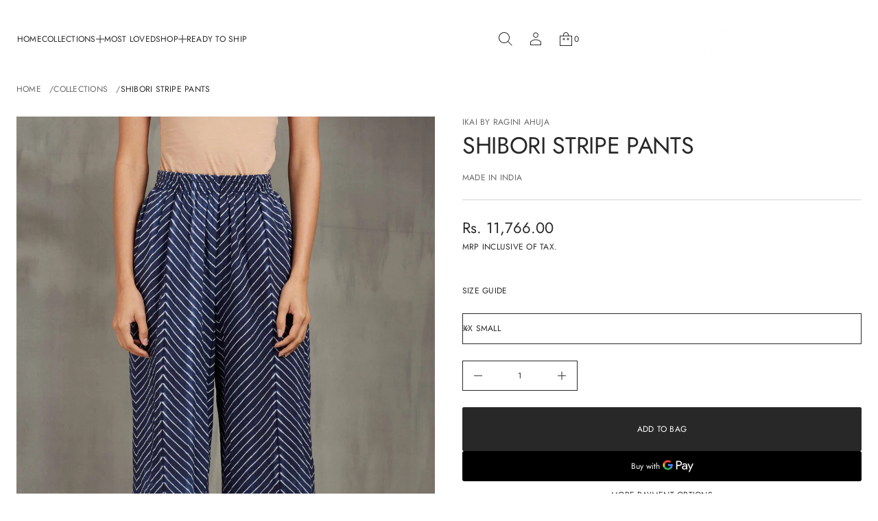

--- FILE ---
content_type: text/html; charset=utf-8
request_url: https://ikaibyraginiahuja.com/en-sa/products/sh-stripe-pants-plp814
body_size: 55055
content:
<!doctype html>


<html class="no-js" lang="en"  dir="ltr" >
  <head>
    <meta charset="utf-8">
    <meta http-equiv="X-UA-Compatible" content="IE=edge">
    <meta name="viewport" content="width=device-width, initial-scale=1.0, minimum-scale=1.0">
    <meta name="theme-color" content="">
    <link rel="canonical" href="https://ikaibyraginiahuja.com/en-sa/products/sh-stripe-pants-plp814">
    <link rel="preconnect" href="https://cdn.shopify.com" crossorigin>
    
<link rel="preconnect" href="https://fonts.shopifycdn.com" crossorigin><link rel="icon" type="image/png" href="//ikaibyraginiahuja.com/cdn/shop/files/small_logo_black.png?crop=center&height=32&v=1756898729&width=32"><title>
      SHIBORI STRIPE PANTS

        &ndash;
        ikaibyraginiahuja.com
      </title>

    
      <meta name="description" content="Shibori Stripe Drawstring Pants">
    

    
  
  <meta property="og:site_name" content="ikaibyraginiahuja.com">
  <meta property="og:url" content="https://ikaibyraginiahuja.com/en-sa/products/sh-stripe-pants-plp814">
  <meta property="og:title" content="SHIBORI STRIPE PANTS">
  <meta property="og:type" content="product">
  <meta property="og:description" content="Shibori Stripe Drawstring Pants"><meta property="og:image" content="http://ikaibyraginiahuja.com/cdn/shop/products/DSP816NVYF.jpg?v=1599218563">
    <meta property="og:image:secure_url" content="https://ikaibyraginiahuja.com/cdn/shop/products/DSP816NVYF.jpg?v=1599218563">
    <meta property="og:image:width" content="2827">
    <meta property="og:image:height" content="4240"><meta property="og:price:amount" content="11,766.00">
    <meta property="og:price:currency" content="INR"><meta name="twitter:card" content="summary_large_image">
  <meta name="twitter:title" content="SHIBORI STRIPE PANTS">
  <meta name="twitter:description" content="Shibori Stripe Drawstring Pants">
<script src="//ikaibyraginiahuja.com/cdn/shop/t/7/assets/swiper-bundle.min.js?v=76204931248172345031756896568" defer="defer"></script>
    <script src="//ikaibyraginiahuja.com/cdn/shop/t/7/assets/masonry.pkgd.min.js?v=52946867241060388171756896567" defer="defer"></script>
    <script src="//ikaibyraginiahuja.com/cdn/shop/t/7/assets/global.js?v=165036815457047632541756896567" defer="defer"></script>
    <script src="//ikaibyraginiahuja.com/cdn/shop/t/7/assets/menu-drawer.js?v=158518354385593244621756896567" defer="defer"></script><script src="//ikaibyraginiahuja.com/cdn/shop/t/7/assets/cart-drawer.js?v=172331461395688989841756896567" defer="defer"></script><script>window.performance && window.performance.mark && window.performance.mark('shopify.content_for_header.start');</script><meta name="facebook-domain-verification" content="a8tgbz1hmdvjlgpd7sricw4pmx916k">
<meta name="facebook-domain-verification" content="4jnoqn3819js82xcu24lsk5ei6apq4">
<meta id="shopify-digital-wallet" name="shopify-digital-wallet" content="/44971393182/digital_wallets/dialog">
<link rel="alternate" hreflang="x-default" href="https://ikaibyraginiahuja.com/products/sh-stripe-pants-plp814">
<link rel="alternate" hreflang="en" href="https://ikaibyraginiahuja.com/products/sh-stripe-pants-plp814">
<link rel="alternate" hreflang="en-US" href="https://ikaibyraginiahuja.com/en-us/products/sh-stripe-pants-plp814">
<link rel="alternate" hreflang="en-SA" href="https://ikaibyraginiahuja.com/en-sa/products/sh-stripe-pants-plp814">
<link rel="alternate" hreflang="en-QA" href="https://ikaibyraginiahuja.com/en-qa/products/sh-stripe-pants-plp814">
<link rel="alternate" type="application/json+oembed" href="https://ikaibyraginiahuja.com/en-sa/products/sh-stripe-pants-plp814.oembed">
<script async="async" src="/checkouts/internal/preloads.js?locale=en-SA"></script>
<script id="shopify-features" type="application/json">{"accessToken":"4ec0e9bf6769a4f06684ab4bef345d72","betas":["rich-media-storefront-analytics"],"domain":"ikaibyraginiahuja.com","predictiveSearch":true,"shopId":44971393182,"locale":"en"}</script>
<script>var Shopify = Shopify || {};
Shopify.shop = "ikaibyraginiahuja-com.myshopify.com";
Shopify.locale = "en";
Shopify.currency = {"active":"INR","rate":"1.0"};
Shopify.country = "SA";
Shopify.theme = {"name":"Avante","id":149233041566,"schema_name":"Avante","schema_version":"11.0.0","theme_store_id":1667,"role":"main"};
Shopify.theme.handle = "null";
Shopify.theme.style = {"id":null,"handle":null};
Shopify.cdnHost = "ikaibyraginiahuja.com/cdn";
Shopify.routes = Shopify.routes || {};
Shopify.routes.root = "/en-sa/";</script>
<script type="module">!function(o){(o.Shopify=o.Shopify||{}).modules=!0}(window);</script>
<script>!function(o){function n(){var o=[];function n(){o.push(Array.prototype.slice.apply(arguments))}return n.q=o,n}var t=o.Shopify=o.Shopify||{};t.loadFeatures=n(),t.autoloadFeatures=n()}(window);</script>
<script id="shop-js-analytics" type="application/json">{"pageType":"product"}</script>
<script defer="defer" async type="module" src="//ikaibyraginiahuja.com/cdn/shopifycloud/shop-js/modules/v2/client.init-shop-cart-sync_BT-GjEfc.en.esm.js"></script>
<script defer="defer" async type="module" src="//ikaibyraginiahuja.com/cdn/shopifycloud/shop-js/modules/v2/chunk.common_D58fp_Oc.esm.js"></script>
<script defer="defer" async type="module" src="//ikaibyraginiahuja.com/cdn/shopifycloud/shop-js/modules/v2/chunk.modal_xMitdFEc.esm.js"></script>
<script type="module">
  await import("//ikaibyraginiahuja.com/cdn/shopifycloud/shop-js/modules/v2/client.init-shop-cart-sync_BT-GjEfc.en.esm.js");
await import("//ikaibyraginiahuja.com/cdn/shopifycloud/shop-js/modules/v2/chunk.common_D58fp_Oc.esm.js");
await import("//ikaibyraginiahuja.com/cdn/shopifycloud/shop-js/modules/v2/chunk.modal_xMitdFEc.esm.js");

  window.Shopify.SignInWithShop?.initShopCartSync?.({"fedCMEnabled":true,"windoidEnabled":true});

</script>
<script id="__st">var __st={"a":44971393182,"offset":-18000,"reqid":"0568b001-4368-40f3-b928-b90c58116fa5-1769164216","pageurl":"ikaibyraginiahuja.com\/en-sa\/products\/sh-stripe-pants-plp814","u":"1aa5eb7310c9","p":"product","rtyp":"product","rid":5657340772510};</script>
<script>window.ShopifyPaypalV4VisibilityTracking = true;</script>
<script id="captcha-bootstrap">!function(){'use strict';const t='contact',e='account',n='new_comment',o=[[t,t],['blogs',n],['comments',n],[t,'customer']],c=[[e,'customer_login'],[e,'guest_login'],[e,'recover_customer_password'],[e,'create_customer']],r=t=>t.map((([t,e])=>`form[action*='/${t}']:not([data-nocaptcha='true']) input[name='form_type'][value='${e}']`)).join(','),a=t=>()=>t?[...document.querySelectorAll(t)].map((t=>t.form)):[];function s(){const t=[...o],e=r(t);return a(e)}const i='password',u='form_key',d=['recaptcha-v3-token','g-recaptcha-response','h-captcha-response',i],f=()=>{try{return window.sessionStorage}catch{return}},m='__shopify_v',_=t=>t.elements[u];function p(t,e,n=!1){try{const o=window.sessionStorage,c=JSON.parse(o.getItem(e)),{data:r}=function(t){const{data:e,action:n}=t;return t[m]||n?{data:e,action:n}:{data:t,action:n}}(c);for(const[e,n]of Object.entries(r))t.elements[e]&&(t.elements[e].value=n);n&&o.removeItem(e)}catch(o){console.error('form repopulation failed',{error:o})}}const l='form_type',E='cptcha';function T(t){t.dataset[E]=!0}const w=window,h=w.document,L='Shopify',v='ce_forms',y='captcha';let A=!1;((t,e)=>{const n=(g='f06e6c50-85a8-45c8-87d0-21a2b65856fe',I='https://cdn.shopify.com/shopifycloud/storefront-forms-hcaptcha/ce_storefront_forms_captcha_hcaptcha.v1.5.2.iife.js',D={infoText:'Protected by hCaptcha',privacyText:'Privacy',termsText:'Terms'},(t,e,n)=>{const o=w[L][v],c=o.bindForm;if(c)return c(t,g,e,D).then(n);var r;o.q.push([[t,g,e,D],n]),r=I,A||(h.body.append(Object.assign(h.createElement('script'),{id:'captcha-provider',async:!0,src:r})),A=!0)});var g,I,D;w[L]=w[L]||{},w[L][v]=w[L][v]||{},w[L][v].q=[],w[L][y]=w[L][y]||{},w[L][y].protect=function(t,e){n(t,void 0,e),T(t)},Object.freeze(w[L][y]),function(t,e,n,w,h,L){const[v,y,A,g]=function(t,e,n){const i=e?o:[],u=t?c:[],d=[...i,...u],f=r(d),m=r(i),_=r(d.filter((([t,e])=>n.includes(e))));return[a(f),a(m),a(_),s()]}(w,h,L),I=t=>{const e=t.target;return e instanceof HTMLFormElement?e:e&&e.form},D=t=>v().includes(t);t.addEventListener('submit',(t=>{const e=I(t);if(!e)return;const n=D(e)&&!e.dataset.hcaptchaBound&&!e.dataset.recaptchaBound,o=_(e),c=g().includes(e)&&(!o||!o.value);(n||c)&&t.preventDefault(),c&&!n&&(function(t){try{if(!f())return;!function(t){const e=f();if(!e)return;const n=_(t);if(!n)return;const o=n.value;o&&e.removeItem(o)}(t);const e=Array.from(Array(32),(()=>Math.random().toString(36)[2])).join('');!function(t,e){_(t)||t.append(Object.assign(document.createElement('input'),{type:'hidden',name:u})),t.elements[u].value=e}(t,e),function(t,e){const n=f();if(!n)return;const o=[...t.querySelectorAll(`input[type='${i}']`)].map((({name:t})=>t)),c=[...d,...o],r={};for(const[a,s]of new FormData(t).entries())c.includes(a)||(r[a]=s);n.setItem(e,JSON.stringify({[m]:1,action:t.action,data:r}))}(t,e)}catch(e){console.error('failed to persist form',e)}}(e),e.submit())}));const S=(t,e)=>{t&&!t.dataset[E]&&(n(t,e.some((e=>e===t))),T(t))};for(const o of['focusin','change'])t.addEventListener(o,(t=>{const e=I(t);D(e)&&S(e,y())}));const B=e.get('form_key'),M=e.get(l),P=B&&M;t.addEventListener('DOMContentLoaded',(()=>{const t=y();if(P)for(const e of t)e.elements[l].value===M&&p(e,B);[...new Set([...A(),...v().filter((t=>'true'===t.dataset.shopifyCaptcha))])].forEach((e=>S(e,t)))}))}(h,new URLSearchParams(w.location.search),n,t,e,['guest_login'])})(!0,!0)}();</script>
<script integrity="sha256-4kQ18oKyAcykRKYeNunJcIwy7WH5gtpwJnB7kiuLZ1E=" data-source-attribution="shopify.loadfeatures" defer="defer" src="//ikaibyraginiahuja.com/cdn/shopifycloud/storefront/assets/storefront/load_feature-a0a9edcb.js" crossorigin="anonymous"></script>
<script data-source-attribution="shopify.dynamic_checkout.dynamic.init">var Shopify=Shopify||{};Shopify.PaymentButton=Shopify.PaymentButton||{isStorefrontPortableWallets:!0,init:function(){window.Shopify.PaymentButton.init=function(){};var t=document.createElement("script");t.src="https://ikaibyraginiahuja.com/cdn/shopifycloud/portable-wallets/latest/portable-wallets.en.js",t.type="module",document.head.appendChild(t)}};
</script>
<script data-source-attribution="shopify.dynamic_checkout.buyer_consent">
  function portableWalletsHideBuyerConsent(e){var t=document.getElementById("shopify-buyer-consent"),n=document.getElementById("shopify-subscription-policy-button");t&&n&&(t.classList.add("hidden"),t.setAttribute("aria-hidden","true"),n.removeEventListener("click",e))}function portableWalletsShowBuyerConsent(e){var t=document.getElementById("shopify-buyer-consent"),n=document.getElementById("shopify-subscription-policy-button");t&&n&&(t.classList.remove("hidden"),t.removeAttribute("aria-hidden"),n.addEventListener("click",e))}window.Shopify?.PaymentButton&&(window.Shopify.PaymentButton.hideBuyerConsent=portableWalletsHideBuyerConsent,window.Shopify.PaymentButton.showBuyerConsent=portableWalletsShowBuyerConsent);
</script>
<script>
  function portableWalletsCleanup(e){e&&e.src&&console.error("Failed to load portable wallets script "+e.src);var t=document.querySelectorAll("shopify-accelerated-checkout .shopify-payment-button__skeleton, shopify-accelerated-checkout-cart .wallet-cart-button__skeleton"),e=document.getElementById("shopify-buyer-consent");for(let e=0;e<t.length;e++)t[e].remove();e&&e.remove()}function portableWalletsNotLoadedAsModule(e){e instanceof ErrorEvent&&"string"==typeof e.message&&e.message.includes("import.meta")&&"string"==typeof e.filename&&e.filename.includes("portable-wallets")&&(window.removeEventListener("error",portableWalletsNotLoadedAsModule),window.Shopify.PaymentButton.failedToLoad=e,"loading"===document.readyState?document.addEventListener("DOMContentLoaded",window.Shopify.PaymentButton.init):window.Shopify.PaymentButton.init())}window.addEventListener("error",portableWalletsNotLoadedAsModule);
</script>

<script type="module" src="https://ikaibyraginiahuja.com/cdn/shopifycloud/portable-wallets/latest/portable-wallets.en.js" onError="portableWalletsCleanup(this)" crossorigin="anonymous"></script>
<script nomodule>
  document.addEventListener("DOMContentLoaded", portableWalletsCleanup);
</script>

<script id='scb4127' type='text/javascript' async='' src='https://ikaibyraginiahuja.com/cdn/shopifycloud/privacy-banner/storefront-banner.js'></script><link id="shopify-accelerated-checkout-styles" rel="stylesheet" media="screen" href="https://ikaibyraginiahuja.com/cdn/shopifycloud/portable-wallets/latest/accelerated-checkout-backwards-compat.css" crossorigin="anonymous">
<style id="shopify-accelerated-checkout-cart">
        #shopify-buyer-consent {
  margin-top: 1em;
  display: inline-block;
  width: 100%;
}

#shopify-buyer-consent.hidden {
  display: none;
}

#shopify-subscription-policy-button {
  background: none;
  border: none;
  padding: 0;
  text-decoration: underline;
  font-size: inherit;
  cursor: pointer;
}

#shopify-subscription-policy-button::before {
  box-shadow: none;
}

      </style>
<script id="sections-script" data-sections="header,mobile-header" defer="defer" src="//ikaibyraginiahuja.com/cdn/shop/t/7/compiled_assets/scripts.js?v=2423"></script>
<script>window.performance && window.performance.mark && window.performance.mark('shopify.content_for_header.end');</script>


    <style data-shopify>
      @font-face {
  font-family: Jost;
  font-weight: 400;
  font-style: normal;
  font-display: swap;
  src: url("//ikaibyraginiahuja.com/cdn/fonts/jost/jost_n4.d47a1b6347ce4a4c9f437608011273009d91f2b7.woff2") format("woff2"),
       url("//ikaibyraginiahuja.com/cdn/fonts/jost/jost_n4.791c46290e672b3f85c3d1c651ef2efa3819eadd.woff") format("woff");
}

      
      
      
      @font-face {
  font-family: Cormorant;
  font-weight: 400;
  font-style: normal;
  font-display: swap;
  src: url("//ikaibyraginiahuja.com/cdn/fonts/cormorant/cormorant_n4.bd66e8e0031690b46374315bd1c15a17a8dcd450.woff2") format("woff2"),
       url("//ikaibyraginiahuja.com/cdn/fonts/cormorant/cormorant_n4.e5604516683cb4cc166c001f2ff5f387255e3b45.woff") format("woff");
}


      :root {
        --layout-background-color: 
        255,
        255,
        255;
        --layout-text-color: 
        40,
        40, 
        40;
        --base-button-color: 
        255,
        255,
        255;
        --accent-button-color: 
        40,
        40,
        40;
        --hover-button-color: 
        83,
        83,
        83;
        --sale-text-color: 
        255,
        255,
        255;
        --sale-background: 
        151,
        20,
        0;
        --sold-text-color: 
        88,
        88,
        88;
        --sold-background: 
        212,
        212,
        212;
        --preorder-text-color: 
        255,
        255,
        255;
        --preorder-background: 
        0,
        0,
        0;
        --popup-background-color: 
        255,
        255,
        255;
        --rating-color: 
        0,
        0,
        0;
        --error-color: 
        255,
        0,
        14;
        --success-color:
         8,
         139,
         111;
        --pickup-available-text: 
        91, 
        166, 
        20;
        --pickup-available-icon: 
        91, 
        166, 
        20;
        --pickup-out-of-stock-text: 
        124, 
        124, 
        124;
        --pickup-out-of-stock-icon: 
        124, 
        124, 
        124;
        
          --blending-color: #FFFFFF;
        

        --page-width: px;
        --line-width: 1px;
        --line-opacity: 0.2;
        --outline-thickness: 1px;
        --button-radius: 3px;
        --field-radius: 0px;
        
          --textarea-radius: 0px;
        
        --images-and-section-radius: 3px;
        --product-card-radius: 3px;
        --other-buttons-radius: 2000px;
        --burger-button-shadow: 0.0;
        --close-button-shadow: 0.0;
        --animation-duration: 0.5s;
        --transition-timing-function: cubic-bezier(0.25, 0.1, 0.25, 1.0);
        
          --desktop-font-scale: 0.7;
          --mobile-font-scale: 0.7;
        
        --images-duration: 0.5s;
        --images-delay: 0s;

        --cart-focal-point: center center;
        --card-product-spacing: 10%;

        --image-swatch-focal-point: center center;
        --image-swatch-radius: 0px;

        --badge-text-1: 
        255,
        255,
        255;
        --badge-background-1: 
        0,
        0,
        0;
        --badge-text-2: 
        255,
        255,
        255;
        --badge-background-2: 
        0,
        103,
        81;
        --badge-text-3: 
        255,
        255,
        255;
        --badge-background-3: 
        131,
        0,
        148;
        --badge-text-4: 
        255,
        255,
        255;
        --badge-background-4: 
        0,
        118,
        172;

        
      } 
      
        body::after {
          content: "";
          position: fixed;
          top: 0;
          left: 0;
          width: 100vw;
          height: 100vh;
          z-index: 0;
          background-color: rgb(var(--layout-background-color));
      }
      
    </style>
    <style data-shopify>
    :root {
        
          --base-font-family: Jost, sans-serif;
          --base-font-style: normal;
          --base-font-weight: 400;
          --accent-font-family: Cormorant, serif;
          --accent-font-style: normal;
          --accent-font-weight: 400;
        

        
        --base-heading-xl-font-height: 90px;
        --base-heading-l-font-height: 56px;
        --base-heading-m-font-height: 34px;
        --base-heading-s-font-height: 22px;
        --base-heading-xs-font-height: 17px;
        --base-body-l-font-height: 13px;
        --base-body-m-font-height: 12px; 
        --base-body-s-font-height: 12px;
        --base-label-font-height: 12px;

        --accent-heading-xl-font-height: 90px;
        --accent-heading-l-font-height: 56px;
        --accent-heading-m-font-height: 34px;
        --accent-heading-s-font-height: 22px;
        --accent-heading-xs-font-height: 17px;
        --accent-body-l-font-height: 13px;
        --accent-body-m-font-height: 12px;
        --accent-body-s-font-height: 12px;
        --accent-label-font-height: 12px;

        --base-heading-xl-font: var(--base-font-style) var(--base-font-weight) var(--base-heading-xl-font-height)/90px var(--base-font-family);
        --base-heading-l-font: var(--base-font-style) var(--base-font-weight) var(--base-heading-l-font-height)/67px var(--base-font-family);
        --base-heading-m-font: var(--base-font-style) var(--base-font-weight) var(--base-heading-m-font-height)/45px var(--base-font-family);
        --base-heading-s-font: var(--base-font-style) var(--base-font-weight) var(--base-heading-s-font-height)/32px var(--base-font-family);
        --base-heading-xs-font: var(--base-font-style) var(--base-font-weight) var(--base-heading-xs-font-height)/25px var(--base-font-family);
        --base-body-l-font: var(--base-font-style) var(--base-font-weight) var(--base-body-l-font-height)/20px var(--base-font-family);
        --base-body-m-font: var(--base-font-style) var(--base-font-weight) var(--base-body-m-font-height)/18px var(--base-font-family);
        --base-body-s-font: var(--base-font-style) var(--base-font-weight) var(--base-body-s-font-height)/17px var(--base-font-family);
        --base-label-font: var(--base-font-style) var(--base-font-weight) var(--base-label-font-height)/16px var(--base-font-family);

        --accent-heading-xl-font: var(--accent-font-style) var(--accent-font-weight) var(--accent-heading-xl-font-height)/90px var(--accent-font-family);
        --accent-heading-l-font: var(--accent-font-style) var(--accent-font-weight) var(--accent-heading-l-font-height)/67px var(--accent-font-family);
        --accent-heading-m-font: var(--accent-font-style) var(--accent-font-weight) var(--accent-heading-m-font-height)/45px var(--accent-font-family);
        --accent-heading-s-font: var(--accent-font-style) var(--accent-font-weight) var(--accent-heading-s-font-height)/32px var(--accent-font-family);
        --accent-heading-xs-font: var(--accent-font-style) var(--accent-font-weight) var(--accent-heading-xs-font-height)/25px var(--accent-font-family);
        --accent-body-l-font: var(--accent-font-style) var(--accent-font-weight) var(--accent-body-l-font-height)/20px var(--accent-font-family);
        --accent-body-m-font: var(--accent-font-style) var(--accent-font-weight) var(--accent-body-m-font-height)/18px var(--accent-font-family);
        --accent-body-s-font: var(--accent-font-style) var(--accent-font-weight) var(--accent-body-s-font-height)/17px var(--accent-font-family);
        --accent-label-font: var(--accent-font-style) var(--accent-font-weight) var(--accent-label-font-height)/16px var(--accent-font-family);
        
    }

    

    
      .rating-star {
          --font-size: 1.7;
      }

      .shopify-challenge__message {
          line-height: 25px;
          font-size: 17px;
      }

      .heading_xl {
          line-height: 90px !important;
          font-size: 90px !important;
          letter-spacing: -0.02em;
          text-transform: none !important;
      }
      .heading_xl_uppercase {
          line-height: 90px !important;
          font-size: 90px !important;
          letter-spacing: -0.02em !important;
          text-transform: uppercase !important;
      }
      .heading_l {
          line-height: 67px !important;
          font-size: 56px !important;
          letter-spacing: -0.02em !important;
          text-transform: none !important;
      }
      .heading_l_uppercase {
          line-height: 67px !important;
          font-size: 56px !important;
          letter-spacing: -0.02em !important;
          text-transform: uppercase !important;
      }
      .heading_m {
          line-height: 45px !important;
          font-size: 34px !important;
          letter-spacing: -0.01em !important;
          text-transform: none !important;
      }
      .heading_m_uppercase {
          line-height: 45px !important;
          font-size: 34px !important;
          letter-spacing: -0.01em !important;
          text-transform: uppercase !important;
      }
      .heading_s {
          line-height: 32px !important;
          font-size: 22px !important;
          text-transform: none !important;
          letter-spacing: normal !important;
      }
      .heading_s_uppercase {
          line-height: 32px !important;
          font-size: 22px !important;
          text-transform: uppercase !important;
          letter-spacing: normal !important;
      }
      .heading_xs {
          line-height: 25px !important;
          font-size: 17px !important;
          text-transform: none !important;
          letter-spacing: normal !important;
      }
      .heading_xs_uppercase {
          line-height: 25px !important;
          font-size: 17px !important;
          text-transform: uppercase !important;
          letter-spacing: normal !important;
      }
      .body_l {
          line-height: 20px !important;
          font-size: 13px !important;
          text-transform: none !important;
          letter-spacing: normal !important;
      }
      .body_l_uppercase {
          line-height: 20px !important;
          font-size: 13px !important;
          letter-spacing: 0.02em !important;
          text-transform: uppercase !important;
      }
      .body_m {
          line-height: 18px !important;
          font-size: 12px !important;
          text-transform: none !important;
          letter-spacing: normal !important;
      }
      .body_m_uppercase {
          line-height: 18px !important;
          font-size: 12px !important;
          letter-spacing: 0.02em !important;
          text-transform: uppercase !important;
      }
      .body_s {
          line-height: 17px !important;
          font-size: 12px !important;
          text-transform: none !important;
          letter-spacing: normal !important;
      }
      .body_s_uppercase {
          line-height: 17px !important;
          font-size: 12px !important;
          letter-spacing: 0.02em !important;
          text-transform: uppercase !important;
      }
      .label_font {
          line-height: 16px !important;
          font-size: 12px !important;
          text-transform: none !important;
          letter-spacing: normal !important;
      }
      .label_font_uppercase {
          line-height: 16px !important;
          font-size: 12px !important;
          letter-spacing: 0.02em !important;
          text-transform: uppercase !important;
      }
    

    
      @media screen and (max-width: 1440px) {
          .heading_xl, .heading_xl_uppercase {
            line-height: 67px !important;
            font-size: 56px !important;
          }
      }

      @media screen and (min-width: 1200px) {
          .page-width .heading_xl, .page-width .heading_xl_uppercase {
            line-height: 67px !important;
            font-size: 56px !important;
          }
      }

      @media screen and (max-width: 1024px) {
          .heading_xl, .heading_l,
          .heading_xl_uppercase, .heading_l_uppercase {
            line-height: 45px !important;
            font-size: 34px !important;
            letter-spacing: -0.01em !important;
          }
      }
    
    
    @media screen and (max-width: 920px) {
        :root {
          
            --base-heading-xl-font: var(--base-font-style) var(--base-font-weight) 34px/45px var(--base-font-family);
            --base-heading-l-font: var(--base-font-style) var(--base-font-weight) 34px/45px var(--base-font-family);
            --base-heading-m-font: var(--base-font-style) var(--base-font-weight) 34px/45px var(--base-font-family);
            --base-heading-s-font: var(--base-font-style) var(--base-font-weight) 22px/32px var(--base-font-family);
            --base-heading-xs-font: var(--base-font-style) var(--base-font-weight) 17px/25px var(--base-font-family);
            --base-body-l-font: var(--base-font-style) var(--base-font-weight) 13px/20px var(--base-font-family);
            --base-body-m-font: var(--base-font-style) var(--base-font-weight) 12px/18px var(--base-font-family);
            --base-body-s-font: var(--base-font-style) var(--base-font-weight) 12px/17px var(--base-font-family);
            --base-label-font: var(--base-font-style) var(--base-font-weight) 12px/16px var(--base-font-family);

            --accent-heading-xl-font: var(--accent-font-style) var(--accent-font-weight) 34px/45px var(--accent-font-family);
            --accent-heading-l-font: var(--accent-font-style) var(--accent-font-weight) 34px/45px var(--accent-font-family);
            --accent-heading-m-font: var(--accent-font-style) var(--accent-font-weight) 34px/45px var(--accent-font-family);
            --accent-heading-s-font: var(--accent-font-style) var(--accent-font-weight) 22px/32px var(--accent-font-family);
            --accent-heading-xs-font: var(--accent-font-style) var(--accent-font-weight) 17px/25px var(--accent-font-family);
            --accent-body-l-font: var(--accent-font-style) var(--accent-font-weight) 13px/20px var(--accent-font-family);
            --accent-body-m-font: var(--accent-font-style) var(--accent-font-weight) 12px/18px var(--accent-font-family);
            --accent-body-s-font: var(--accent-font-style) var(--accent-font-weight) 12px/17px var(--accent-font-family);
            --accent-label-font: var(--accent-font-style) var(--accent-font-weight) 12px/16px var(--accent-font-family);
          
        }

        .shopify-challenge__message {
          line-height: 25px;
          font-size: 17px;
        }
        
          .product .rating-star {
            --font-size: 1.7;
          }
          .heading_xl, .heading_l, .heading_m {
            line-height: 45px !important;
            font-size: 34px !important;
            letter-spacing: -0.01em !important;
            text-transform: none !important;
          }
          .heading_xl_uppercase, .heading_l_uppercase, .heading_m_uppercase {
            line-height: 45px !important;
            font-size: 34px !important;
            letter-spacing: -0.01em !important;
          }
          .heading_s, .heading_s_uppercase {
            line-height: 32px !important;
            font-size: 22px !important;
          }
          .heading_xs, .heading_xs_uppercase {
            line-height: 25px !important;
            font-size: 17px !important;
          }
          .body_l, .body_l_uppercase {
            line-height: 20px !important;
            font-size: 13px !important;
          }
          .body_m, .body_m_uppercase {
            line-height: 18px !important;
            font-size: 12px !important;
          }
          .body_s, .body_s_uppercase {
            line-height: 17px !important;
            font-size: 12px !important;
          }
          .label_font, .label_font_uppercase {
            line-height: 16px !important;
            font-size: 12px !important;
          }
        
    }
    
      @media screen and (max-width: 768px) {
          .heading_xl, .heading_l, .heading_m,
          .heading_xl_uppercase, .heading_l_uppercase, .heading_m_uppercase {
            line-height: 32px !important;
            font-size: 22px !important;
            letter-spacing: normal !important;
          }
      }
    

    

    
</style>
    <link href="//ikaibyraginiahuja.com/cdn/shop/t/7/assets/base.css?v=10858668166459763191756896567" rel="stylesheet" type="text/css" media="all" />
    <link href="//ikaibyraginiahuja.com/cdn/shop/t/7/assets/content-fonts.css?v=90416073088027184591756896567" rel="stylesheet" type="text/css" media="all" />
    <link href="//ikaibyraginiahuja.com/cdn/shop/t/7/assets/section-announcement-bar.css?v=70794256589803393501756896568" rel="stylesheet" type="text/css" media="all" />
    <link href="//ikaibyraginiahuja.com/cdn/shop/t/7/assets/swiper-bundle.min.css?v=183151804098989261901756896568" rel="stylesheet" type="text/css" media="all" />
      

    




    <script>
      document.documentElement.className = document.documentElement.className.replace('no-js', 'js');
      if (Shopify.designMode) {
        document.documentElement.classList.add('shopify-design-mode');
      }
    </script>
  <link href="https://monorail-edge.shopifysvc.com" rel="dns-prefetch">
<script>(function(){if ("sendBeacon" in navigator && "performance" in window) {try {var session_token_from_headers = performance.getEntriesByType('navigation')[0].serverTiming.find(x => x.name == '_s').description;} catch {var session_token_from_headers = undefined;}var session_cookie_matches = document.cookie.match(/_shopify_s=([^;]*)/);var session_token_from_cookie = session_cookie_matches && session_cookie_matches.length === 2 ? session_cookie_matches[1] : "";var session_token = session_token_from_headers || session_token_from_cookie || "";function handle_abandonment_event(e) {var entries = performance.getEntries().filter(function(entry) {return /monorail-edge.shopifysvc.com/.test(entry.name);});if (!window.abandonment_tracked && entries.length === 0) {window.abandonment_tracked = true;var currentMs = Date.now();var navigation_start = performance.timing.navigationStart;var payload = {shop_id: 44971393182,url: window.location.href,navigation_start,duration: currentMs - navigation_start,session_token,page_type: "product"};window.navigator.sendBeacon("https://monorail-edge.shopifysvc.com/v1/produce", JSON.stringify({schema_id: "online_store_buyer_site_abandonment/1.1",payload: payload,metadata: {event_created_at_ms: currentMs,event_sent_at_ms: currentMs}}));}}window.addEventListener('pagehide', handle_abandonment_event);}}());</script>
<script id="web-pixels-manager-setup">(function e(e,d,r,n,o){if(void 0===o&&(o={}),!Boolean(null===(a=null===(i=window.Shopify)||void 0===i?void 0:i.analytics)||void 0===a?void 0:a.replayQueue)){var i,a;window.Shopify=window.Shopify||{};var t=window.Shopify;t.analytics=t.analytics||{};var s=t.analytics;s.replayQueue=[],s.publish=function(e,d,r){return s.replayQueue.push([e,d,r]),!0};try{self.performance.mark("wpm:start")}catch(e){}var l=function(){var e={modern:/Edge?\/(1{2}[4-9]|1[2-9]\d|[2-9]\d{2}|\d{4,})\.\d+(\.\d+|)|Firefox\/(1{2}[4-9]|1[2-9]\d|[2-9]\d{2}|\d{4,})\.\d+(\.\d+|)|Chrom(ium|e)\/(9{2}|\d{3,})\.\d+(\.\d+|)|(Maci|X1{2}).+ Version\/(15\.\d+|(1[6-9]|[2-9]\d|\d{3,})\.\d+)([,.]\d+|)( \(\w+\)|)( Mobile\/\w+|) Safari\/|Chrome.+OPR\/(9{2}|\d{3,})\.\d+\.\d+|(CPU[ +]OS|iPhone[ +]OS|CPU[ +]iPhone|CPU IPhone OS|CPU iPad OS)[ +]+(15[._]\d+|(1[6-9]|[2-9]\d|\d{3,})[._]\d+)([._]\d+|)|Android:?[ /-](13[3-9]|1[4-9]\d|[2-9]\d{2}|\d{4,})(\.\d+|)(\.\d+|)|Android.+Firefox\/(13[5-9]|1[4-9]\d|[2-9]\d{2}|\d{4,})\.\d+(\.\d+|)|Android.+Chrom(ium|e)\/(13[3-9]|1[4-9]\d|[2-9]\d{2}|\d{4,})\.\d+(\.\d+|)|SamsungBrowser\/([2-9]\d|\d{3,})\.\d+/,legacy:/Edge?\/(1[6-9]|[2-9]\d|\d{3,})\.\d+(\.\d+|)|Firefox\/(5[4-9]|[6-9]\d|\d{3,})\.\d+(\.\d+|)|Chrom(ium|e)\/(5[1-9]|[6-9]\d|\d{3,})\.\d+(\.\d+|)([\d.]+$|.*Safari\/(?![\d.]+ Edge\/[\d.]+$))|(Maci|X1{2}).+ Version\/(10\.\d+|(1[1-9]|[2-9]\d|\d{3,})\.\d+)([,.]\d+|)( \(\w+\)|)( Mobile\/\w+|) Safari\/|Chrome.+OPR\/(3[89]|[4-9]\d|\d{3,})\.\d+\.\d+|(CPU[ +]OS|iPhone[ +]OS|CPU[ +]iPhone|CPU IPhone OS|CPU iPad OS)[ +]+(10[._]\d+|(1[1-9]|[2-9]\d|\d{3,})[._]\d+)([._]\d+|)|Android:?[ /-](13[3-9]|1[4-9]\d|[2-9]\d{2}|\d{4,})(\.\d+|)(\.\d+|)|Mobile Safari.+OPR\/([89]\d|\d{3,})\.\d+\.\d+|Android.+Firefox\/(13[5-9]|1[4-9]\d|[2-9]\d{2}|\d{4,})\.\d+(\.\d+|)|Android.+Chrom(ium|e)\/(13[3-9]|1[4-9]\d|[2-9]\d{2}|\d{4,})\.\d+(\.\d+|)|Android.+(UC? ?Browser|UCWEB|U3)[ /]?(15\.([5-9]|\d{2,})|(1[6-9]|[2-9]\d|\d{3,})\.\d+)\.\d+|SamsungBrowser\/(5\.\d+|([6-9]|\d{2,})\.\d+)|Android.+MQ{2}Browser\/(14(\.(9|\d{2,})|)|(1[5-9]|[2-9]\d|\d{3,})(\.\d+|))(\.\d+|)|K[Aa][Ii]OS\/(3\.\d+|([4-9]|\d{2,})\.\d+)(\.\d+|)/},d=e.modern,r=e.legacy,n=navigator.userAgent;return n.match(d)?"modern":n.match(r)?"legacy":"unknown"}(),u="modern"===l?"modern":"legacy",c=(null!=n?n:{modern:"",legacy:""})[u],f=function(e){return[e.baseUrl,"/wpm","/b",e.hashVersion,"modern"===e.buildTarget?"m":"l",".js"].join("")}({baseUrl:d,hashVersion:r,buildTarget:u}),m=function(e){var d=e.version,r=e.bundleTarget,n=e.surface,o=e.pageUrl,i=e.monorailEndpoint;return{emit:function(e){var a=e.status,t=e.errorMsg,s=(new Date).getTime(),l=JSON.stringify({metadata:{event_sent_at_ms:s},events:[{schema_id:"web_pixels_manager_load/3.1",payload:{version:d,bundle_target:r,page_url:o,status:a,surface:n,error_msg:t},metadata:{event_created_at_ms:s}}]});if(!i)return console&&console.warn&&console.warn("[Web Pixels Manager] No Monorail endpoint provided, skipping logging."),!1;try{return self.navigator.sendBeacon.bind(self.navigator)(i,l)}catch(e){}var u=new XMLHttpRequest;try{return u.open("POST",i,!0),u.setRequestHeader("Content-Type","text/plain"),u.send(l),!0}catch(e){return console&&console.warn&&console.warn("[Web Pixels Manager] Got an unhandled error while logging to Monorail."),!1}}}}({version:r,bundleTarget:l,surface:e.surface,pageUrl:self.location.href,monorailEndpoint:e.monorailEndpoint});try{o.browserTarget=l,function(e){var d=e.src,r=e.async,n=void 0===r||r,o=e.onload,i=e.onerror,a=e.sri,t=e.scriptDataAttributes,s=void 0===t?{}:t,l=document.createElement("script"),u=document.querySelector("head"),c=document.querySelector("body");if(l.async=n,l.src=d,a&&(l.integrity=a,l.crossOrigin="anonymous"),s)for(var f in s)if(Object.prototype.hasOwnProperty.call(s,f))try{l.dataset[f]=s[f]}catch(e){}if(o&&l.addEventListener("load",o),i&&l.addEventListener("error",i),u)u.appendChild(l);else{if(!c)throw new Error("Did not find a head or body element to append the script");c.appendChild(l)}}({src:f,async:!0,onload:function(){if(!function(){var e,d;return Boolean(null===(d=null===(e=window.Shopify)||void 0===e?void 0:e.analytics)||void 0===d?void 0:d.initialized)}()){var d=window.webPixelsManager.init(e)||void 0;if(d){var r=window.Shopify.analytics;r.replayQueue.forEach((function(e){var r=e[0],n=e[1],o=e[2];d.publishCustomEvent(r,n,o)})),r.replayQueue=[],r.publish=d.publishCustomEvent,r.visitor=d.visitor,r.initialized=!0}}},onerror:function(){return m.emit({status:"failed",errorMsg:"".concat(f," has failed to load")})},sri:function(e){var d=/^sha384-[A-Za-z0-9+/=]+$/;return"string"==typeof e&&d.test(e)}(c)?c:"",scriptDataAttributes:o}),m.emit({status:"loading"})}catch(e){m.emit({status:"failed",errorMsg:(null==e?void 0:e.message)||"Unknown error"})}}})({shopId: 44971393182,storefrontBaseUrl: "https://ikaibyraginiahuja.com",extensionsBaseUrl: "https://extensions.shopifycdn.com/cdn/shopifycloud/web-pixels-manager",monorailEndpoint: "https://monorail-edge.shopifysvc.com/unstable/produce_batch",surface: "storefront-renderer",enabledBetaFlags: ["2dca8a86"],webPixelsConfigList: [{"id":"shopify-app-pixel","configuration":"{}","eventPayloadVersion":"v1","runtimeContext":"STRICT","scriptVersion":"0450","apiClientId":"shopify-pixel","type":"APP","privacyPurposes":["ANALYTICS","MARKETING"]},{"id":"shopify-custom-pixel","eventPayloadVersion":"v1","runtimeContext":"LAX","scriptVersion":"0450","apiClientId":"shopify-pixel","type":"CUSTOM","privacyPurposes":["ANALYTICS","MARKETING"]}],isMerchantRequest: false,initData: {"shop":{"name":"ikaibyraginiahuja.com","paymentSettings":{"currencyCode":"INR"},"myshopifyDomain":"ikaibyraginiahuja-com.myshopify.com","countryCode":"IN","storefrontUrl":"https:\/\/ikaibyraginiahuja.com\/en-sa"},"customer":null,"cart":null,"checkout":null,"productVariants":[{"price":{"amount":11766.0,"currencyCode":"INR"},"product":{"title":"SHIBORI STRIPE PANTS","vendor":"IKAI BY RAGINI AHUJA","id":"5657340772510","untranslatedTitle":"SHIBORI STRIPE PANTS","url":"\/en-sa\/products\/sh-stripe-pants-plp814","type":"pant"},"id":"35996395634846","image":{"src":"\/\/ikaibyraginiahuja.com\/cdn\/shop\/products\/DSP816NVYF.jpg?v=1599218563"},"sku":"","title":"XX Small","untranslatedTitle":"XX Small"},{"price":{"amount":11766.0,"currencyCode":"INR"},"product":{"title":"SHIBORI STRIPE PANTS","vendor":"IKAI BY RAGINI AHUJA","id":"5657340772510","untranslatedTitle":"SHIBORI STRIPE PANTS","url":"\/en-sa\/products\/sh-stripe-pants-plp814","type":"pant"},"id":"35996395667614","image":{"src":"\/\/ikaibyraginiahuja.com\/cdn\/shop\/products\/DSP816NVYF.jpg?v=1599218563"},"sku":"","title":"X Small","untranslatedTitle":"X Small"},{"price":{"amount":11766.0,"currencyCode":"INR"},"product":{"title":"SHIBORI STRIPE PANTS","vendor":"IKAI BY RAGINI AHUJA","id":"5657340772510","untranslatedTitle":"SHIBORI STRIPE PANTS","url":"\/en-sa\/products\/sh-stripe-pants-plp814","type":"pant"},"id":"35996395700382","image":{"src":"\/\/ikaibyraginiahuja.com\/cdn\/shop\/products\/DSP816NVYF.jpg?v=1599218563"},"sku":"","title":"Small","untranslatedTitle":"Small"},{"price":{"amount":11766.0,"currencyCode":"INR"},"product":{"title":"SHIBORI STRIPE PANTS","vendor":"IKAI BY RAGINI AHUJA","id":"5657340772510","untranslatedTitle":"SHIBORI STRIPE PANTS","url":"\/en-sa\/products\/sh-stripe-pants-plp814","type":"pant"},"id":"35996395733150","image":{"src":"\/\/ikaibyraginiahuja.com\/cdn\/shop\/products\/DSP816NVYF.jpg?v=1599218563"},"sku":"","title":"Medium","untranslatedTitle":"Medium"},{"price":{"amount":11766.0,"currencyCode":"INR"},"product":{"title":"SHIBORI STRIPE PANTS","vendor":"IKAI BY RAGINI AHUJA","id":"5657340772510","untranslatedTitle":"SHIBORI STRIPE PANTS","url":"\/en-sa\/products\/sh-stripe-pants-plp814","type":"pant"},"id":"35996395765918","image":{"src":"\/\/ikaibyraginiahuja.com\/cdn\/shop\/products\/DSP816NVYF.jpg?v=1599218563"},"sku":"","title":"Large","untranslatedTitle":"Large"},{"price":{"amount":11766.0,"currencyCode":"INR"},"product":{"title":"SHIBORI STRIPE PANTS","vendor":"IKAI BY RAGINI AHUJA","id":"5657340772510","untranslatedTitle":"SHIBORI STRIPE PANTS","url":"\/en-sa\/products\/sh-stripe-pants-plp814","type":"pant"},"id":"35996395798686","image":{"src":"\/\/ikaibyraginiahuja.com\/cdn\/shop\/products\/DSP816NVYF.jpg?v=1599218563"},"sku":"","title":"X large","untranslatedTitle":"X large"},{"price":{"amount":11766.0,"currencyCode":"INR"},"product":{"title":"SHIBORI STRIPE PANTS","vendor":"IKAI BY RAGINI AHUJA","id":"5657340772510","untranslatedTitle":"SHIBORI STRIPE PANTS","url":"\/en-sa\/products\/sh-stripe-pants-plp814","type":"pant"},"id":"35996395831454","image":{"src":"\/\/ikaibyraginiahuja.com\/cdn\/shop\/products\/DSP816NVYF.jpg?v=1599218563"},"sku":"","title":"XX large","untranslatedTitle":"XX large"}],"purchasingCompany":null},},"https://ikaibyraginiahuja.com/cdn","fcfee988w5aeb613cpc8e4bc33m6693e112",{"modern":"","legacy":""},{"shopId":"44971393182","storefrontBaseUrl":"https:\/\/ikaibyraginiahuja.com","extensionBaseUrl":"https:\/\/extensions.shopifycdn.com\/cdn\/shopifycloud\/web-pixels-manager","surface":"storefront-renderer","enabledBetaFlags":"[\"2dca8a86\"]","isMerchantRequest":"false","hashVersion":"fcfee988w5aeb613cpc8e4bc33m6693e112","publish":"custom","events":"[[\"page_viewed\",{}],[\"product_viewed\",{\"productVariant\":{\"price\":{\"amount\":11766.0,\"currencyCode\":\"INR\"},\"product\":{\"title\":\"SHIBORI STRIPE PANTS\",\"vendor\":\"IKAI BY RAGINI AHUJA\",\"id\":\"5657340772510\",\"untranslatedTitle\":\"SHIBORI STRIPE PANTS\",\"url\":\"\/en-sa\/products\/sh-stripe-pants-plp814\",\"type\":\"pant\"},\"id\":\"35996395634846\",\"image\":{\"src\":\"\/\/ikaibyraginiahuja.com\/cdn\/shop\/products\/DSP816NVYF.jpg?v=1599218563\"},\"sku\":\"\",\"title\":\"XX Small\",\"untranslatedTitle\":\"XX Small\"}}]]"});</script><script>
  window.ShopifyAnalytics = window.ShopifyAnalytics || {};
  window.ShopifyAnalytics.meta = window.ShopifyAnalytics.meta || {};
  window.ShopifyAnalytics.meta.currency = 'INR';
  var meta = {"product":{"id":5657340772510,"gid":"gid:\/\/shopify\/Product\/5657340772510","vendor":"IKAI BY RAGINI AHUJA","type":"pant","handle":"sh-stripe-pants-plp814","variants":[{"id":35996395634846,"price":1176600,"name":"SHIBORI STRIPE PANTS - XX Small","public_title":"XX Small","sku":""},{"id":35996395667614,"price":1176600,"name":"SHIBORI STRIPE PANTS - X Small","public_title":"X Small","sku":""},{"id":35996395700382,"price":1176600,"name":"SHIBORI STRIPE PANTS - Small","public_title":"Small","sku":""},{"id":35996395733150,"price":1176600,"name":"SHIBORI STRIPE PANTS - Medium","public_title":"Medium","sku":""},{"id":35996395765918,"price":1176600,"name":"SHIBORI STRIPE PANTS - Large","public_title":"Large","sku":""},{"id":35996395798686,"price":1176600,"name":"SHIBORI STRIPE PANTS - X large","public_title":"X large","sku":""},{"id":35996395831454,"price":1176600,"name":"SHIBORI STRIPE PANTS - XX large","public_title":"XX large","sku":""}],"remote":false},"page":{"pageType":"product","resourceType":"product","resourceId":5657340772510,"requestId":"0568b001-4368-40f3-b928-b90c58116fa5-1769164216"}};
  for (var attr in meta) {
    window.ShopifyAnalytics.meta[attr] = meta[attr];
  }
</script>
<script class="analytics">
  (function () {
    var customDocumentWrite = function(content) {
      var jquery = null;

      if (window.jQuery) {
        jquery = window.jQuery;
      } else if (window.Checkout && window.Checkout.$) {
        jquery = window.Checkout.$;
      }

      if (jquery) {
        jquery('body').append(content);
      }
    };

    var hasLoggedConversion = function(token) {
      if (token) {
        return document.cookie.indexOf('loggedConversion=' + token) !== -1;
      }
      return false;
    }

    var setCookieIfConversion = function(token) {
      if (token) {
        var twoMonthsFromNow = new Date(Date.now());
        twoMonthsFromNow.setMonth(twoMonthsFromNow.getMonth() + 2);

        document.cookie = 'loggedConversion=' + token + '; expires=' + twoMonthsFromNow;
      }
    }

    var trekkie = window.ShopifyAnalytics.lib = window.trekkie = window.trekkie || [];
    if (trekkie.integrations) {
      return;
    }
    trekkie.methods = [
      'identify',
      'page',
      'ready',
      'track',
      'trackForm',
      'trackLink'
    ];
    trekkie.factory = function(method) {
      return function() {
        var args = Array.prototype.slice.call(arguments);
        args.unshift(method);
        trekkie.push(args);
        return trekkie;
      };
    };
    for (var i = 0; i < trekkie.methods.length; i++) {
      var key = trekkie.methods[i];
      trekkie[key] = trekkie.factory(key);
    }
    trekkie.load = function(config) {
      trekkie.config = config || {};
      trekkie.config.initialDocumentCookie = document.cookie;
      var first = document.getElementsByTagName('script')[0];
      var script = document.createElement('script');
      script.type = 'text/javascript';
      script.onerror = function(e) {
        var scriptFallback = document.createElement('script');
        scriptFallback.type = 'text/javascript';
        scriptFallback.onerror = function(error) {
                var Monorail = {
      produce: function produce(monorailDomain, schemaId, payload) {
        var currentMs = new Date().getTime();
        var event = {
          schema_id: schemaId,
          payload: payload,
          metadata: {
            event_created_at_ms: currentMs,
            event_sent_at_ms: currentMs
          }
        };
        return Monorail.sendRequest("https://" + monorailDomain + "/v1/produce", JSON.stringify(event));
      },
      sendRequest: function sendRequest(endpointUrl, payload) {
        // Try the sendBeacon API
        if (window && window.navigator && typeof window.navigator.sendBeacon === 'function' && typeof window.Blob === 'function' && !Monorail.isIos12()) {
          var blobData = new window.Blob([payload], {
            type: 'text/plain'
          });

          if (window.navigator.sendBeacon(endpointUrl, blobData)) {
            return true;
          } // sendBeacon was not successful

        } // XHR beacon

        var xhr = new XMLHttpRequest();

        try {
          xhr.open('POST', endpointUrl);
          xhr.setRequestHeader('Content-Type', 'text/plain');
          xhr.send(payload);
        } catch (e) {
          console.log(e);
        }

        return false;
      },
      isIos12: function isIos12() {
        return window.navigator.userAgent.lastIndexOf('iPhone; CPU iPhone OS 12_') !== -1 || window.navigator.userAgent.lastIndexOf('iPad; CPU OS 12_') !== -1;
      }
    };
    Monorail.produce('monorail-edge.shopifysvc.com',
      'trekkie_storefront_load_errors/1.1',
      {shop_id: 44971393182,
      theme_id: 149233041566,
      app_name: "storefront",
      context_url: window.location.href,
      source_url: "//ikaibyraginiahuja.com/cdn/s/trekkie.storefront.8d95595f799fbf7e1d32231b9a28fd43b70c67d3.min.js"});

        };
        scriptFallback.async = true;
        scriptFallback.src = '//ikaibyraginiahuja.com/cdn/s/trekkie.storefront.8d95595f799fbf7e1d32231b9a28fd43b70c67d3.min.js';
        first.parentNode.insertBefore(scriptFallback, first);
      };
      script.async = true;
      script.src = '//ikaibyraginiahuja.com/cdn/s/trekkie.storefront.8d95595f799fbf7e1d32231b9a28fd43b70c67d3.min.js';
      first.parentNode.insertBefore(script, first);
    };
    trekkie.load(
      {"Trekkie":{"appName":"storefront","development":false,"defaultAttributes":{"shopId":44971393182,"isMerchantRequest":null,"themeId":149233041566,"themeCityHash":"9128750860153262701","contentLanguage":"en","currency":"INR","eventMetadataId":"a60b133c-7c6a-4803-b1b5-7b5394ca8a7c"},"isServerSideCookieWritingEnabled":true,"monorailRegion":"shop_domain","enabledBetaFlags":["65f19447"]},"Session Attribution":{},"S2S":{"facebookCapiEnabled":true,"source":"trekkie-storefront-renderer","apiClientId":580111}}
    );

    var loaded = false;
    trekkie.ready(function() {
      if (loaded) return;
      loaded = true;

      window.ShopifyAnalytics.lib = window.trekkie;

      var originalDocumentWrite = document.write;
      document.write = customDocumentWrite;
      try { window.ShopifyAnalytics.merchantGoogleAnalytics.call(this); } catch(error) {};
      document.write = originalDocumentWrite;

      window.ShopifyAnalytics.lib.page(null,{"pageType":"product","resourceType":"product","resourceId":5657340772510,"requestId":"0568b001-4368-40f3-b928-b90c58116fa5-1769164216","shopifyEmitted":true});

      var match = window.location.pathname.match(/checkouts\/(.+)\/(thank_you|post_purchase)/)
      var token = match? match[1]: undefined;
      if (!hasLoggedConversion(token)) {
        setCookieIfConversion(token);
        window.ShopifyAnalytics.lib.track("Viewed Product",{"currency":"INR","variantId":35996395634846,"productId":5657340772510,"productGid":"gid:\/\/shopify\/Product\/5657340772510","name":"SHIBORI STRIPE PANTS - XX Small","price":"11766.00","sku":"","brand":"IKAI BY RAGINI AHUJA","variant":"XX Small","category":"pant","nonInteraction":true,"remote":false},undefined,undefined,{"shopifyEmitted":true});
      window.ShopifyAnalytics.lib.track("monorail:\/\/trekkie_storefront_viewed_product\/1.1",{"currency":"INR","variantId":35996395634846,"productId":5657340772510,"productGid":"gid:\/\/shopify\/Product\/5657340772510","name":"SHIBORI STRIPE PANTS - XX Small","price":"11766.00","sku":"","brand":"IKAI BY RAGINI AHUJA","variant":"XX Small","category":"pant","nonInteraction":true,"remote":false,"referer":"https:\/\/ikaibyraginiahuja.com\/en-sa\/products\/sh-stripe-pants-plp814"});
      }
    });


        var eventsListenerScript = document.createElement('script');
        eventsListenerScript.async = true;
        eventsListenerScript.src = "//ikaibyraginiahuja.com/cdn/shopifycloud/storefront/assets/shop_events_listener-3da45d37.js";
        document.getElementsByTagName('head')[0].appendChild(eventsListenerScript);

})();</script>
<script
  defer
  src="https://ikaibyraginiahuja.com/cdn/shopifycloud/perf-kit/shopify-perf-kit-3.0.4.min.js"
  data-application="storefront-renderer"
  data-shop-id="44971393182"
  data-render-region="gcp-us-central1"
  data-page-type="product"
  data-theme-instance-id="149233041566"
  data-theme-name="Avante"
  data-theme-version="11.0.0"
  data-monorail-region="shop_domain"
  data-resource-timing-sampling-rate="10"
  data-shs="true"
  data-shs-beacon="true"
  data-shs-export-with-fetch="true"
  data-shs-logs-sample-rate="1"
  data-shs-beacon-endpoint="https://ikaibyraginiahuja.com/api/collect"
></script>
</head>
   
  <body 
    id="body" 
    class="body minimal_uppercase  body-accent-selection disable-selection "
  >
    <overlap-navigation>
    <section id="shopify-section-announcement-bar" class="shopify-section announcement-bar-section">




</section>
    
      <div id="shopify-section-mega-menu-drawer" class="shopify-section section-menu-drawer"><link href="//ikaibyraginiahuja.com/cdn/shop/t/7/assets/mega-menu-drawer.css?v=143311737418294206961756896567" rel="stylesheet" type="text/css" media="all" />
<link href="//ikaibyraginiahuja.com/cdn/shop/t/7/assets/menus.css?v=44521075045191343101756896567" rel="stylesheet" type="text/css" media="all" />

<style data-shopify>
#shopify-section-mega-menu-drawer {
    
      --layout-text-color:
        255,
        255,
        255;
      --layout-background-color:
        40,
        40, 
        40;
      
      
}
</style>
<menu-drawer>
<div class="menu-drawer mega-menu-drawer hidden color-invert no-default-color" id="mega-menu-drawer" hidden>
    <div class="scroll-area hide-scrollbar">
        <div class="menu-drawer__content 
                    menu-drawer__content--compact
                    menu-drawer__content--sophisticated">
            <div class="menu-drawer__header">
            <p class="body-secondary-text--minimal_uppercase ">Menu</p>
            </div><link href="//ikaibyraginiahuja.com/cdn/shop/t/7/assets/search.css?v=142422931053756200521756896568" rel="stylesheet" type="text/css" media="all" />

<style data-shopify>
    .search-container .search-field__icon,
    .search-container .search__icon {
        height: 24px;
        aspect-ratio: 1/1;
    }
    .custom-type-preset .search-container .search-field__icon,
    .custom-type-preset .search-container .search__icon {
        height: max(24px, calc(var(--body-s-font-size) * var(--body-s-line-height)));
    }
    .custom-type-preset.navigations-body-l .search-container .search-field__icon,
    .custom-type-preset.navigations-body-l .search-container .search__icon {
        height: max(24px, calc(var(--body-l-font-size) * var(--body-l-line-height)));
    }
    .custom-type-preset.navigations-body-m .search-container .search-field__icon,
    .custom-type-preset.navigations-body-m .search-container .search__icon {
        height: max(24px, calc(var(--body-m-font-size) * var(--body-m-line-height)));
    }
    .custom-type-preset.navigations-label .search-container .search-field__icon,
    .custom-type-preset.navigations-label .search-container .search__icon {
        height: max(24px, calc(var(--label-font-size) * var(--label-line-height)));
    }
    @media screen and (max-width: 920px) {       
        .search-container .search-field__icon {
            height: 24px;
        }
    }
</style>
<div class="block-1 search-block search-block--mega-menu-drawer-0  search-block--search  search-block--menu-drawer search-block--mega-menu-drawer search-block--flex-start" 
    style="--search-vertical-alignment: ; 
    --search-horizontal-alignment: flex-start; 
     --spacing: 1; --mobile-spacing: 1;
    --item-index: 1;" >
    <div class="search-container  search-container--text search-container--minimal_uppercase  color-invert">
        <search-modal>
            <details>
                <summary tabindex="-1"><a class="search hover-opacity" href="/en-sa/search" aria-label="Go to search page">
                            <span class="search__title">Search</span>
                        </a></summary>
                <link href="//ikaibyraginiahuja.com/cdn/shop/t/7/assets/component-search-modal.css?v=106463248039506444291756896567" rel="stylesheet" type="text/css" media="all" />
<link href="//ikaibyraginiahuja.com/cdn/shop/t/7/assets/template-search.css?v=87534146496062834321756896568" rel="stylesheet" type="text/css" media="all" />
<link href="//ikaibyraginiahuja.com/cdn/shop/t/7/assets/component-loading.css?v=134323568347527979251756896567" rel="stylesheet" type="text/css" media="all" />
<link href="//ikaibyraginiahuja.com/cdn/shop/t/7/assets/search.css?v=142422931053756200521756896568" rel="stylesheet" type="text/css" media="all" />
<link href="//ikaibyraginiahuja.com/cdn/shop/t/7/assets/component-tab.css?v=118818665274174061201756896567" rel="stylesheet" type="text/css" media="all" />
<link href="//ikaibyraginiahuja.com/cdn/shop/t/7/assets/component-product-card.css?v=64586854307941654961756896567" rel="stylesheet" type="text/css" media="all" />

<style data-shopify>
.search-modal,
.search-modal + .overlay {
  --layout-background-color: 
    255,
    255,
    255;
  --layout-text-color: 
    40,
    40, 
    40;
}
</style>
<div class="search-modal modal__content" role="dialog" aria-modal="true" aria-label="Search"><style data-shopify>
      .search-modal.modal__content {
        --layout-text-color:
          40,
          40, 
          40;
        --layout-background-color:
          255,
          255,
          255;
        }
      </style>
    <div class="scroll-area hide-scrollbar">
      <div class="button-wrapper buttons-zoom">
        <button type="button" class="button-close close-popup">
            
                



<svg xmlns="http://www.w3.org/2000/svg" width="24" height="24" viewBox="0 0 24 24">
        <path d="M20.354 4.354L19.646 3.646L12 11.293L4.354 3.646L3.646 4.354L11.293 12L3.646 19.646L4.354 20.354L12 12.707L19.646 20.354L20.354 19.646L12.707 12L20.354 4.354Z"/>
        </svg>
            
        </button>
      </div>
      <div class="search-modal__container">
        <div class="search-modal__content section-padding--compact" tabindex="-1"><predictive-search class="predictive-search-container" data-loading-text="Loading..."><form action="/en-sa/search" method="get" role="search" class="search-modal__form">
              <div class="search-field__wrapper">
                <div class="field search-field">
                  <input
                    id="Search-In-Modal-870"
                    class="search__input search__input--minimal_uppercase  field__input search-field__text"
                    type="search"
                    name="q"
                    value=""
                    placeholder="Search"
                    autocomplete="off"
                      role="combobox"
                      aria-expanded="false"
                      aria-owns="predictive-search-results-list"
                      aria-controls="predictive-search-results-list"
                      aria-haspopup="listbox"
                      aria-autocomplete="list"
                      autocorrect="off"
                      autocomplete="off"
                      autocapitalize="off"
                      spellcheck="false" 
                    />
                  <label class="visually-hidden" for="Search-In-Modal-870">Search</label>
                  <input type="hidden" name="options[prefix]" value="last"/><div class="predictive-search__loading-state">
                      
                    </div><button type="reset" class="search__button search__button--minimal_uppercase  focus-inset">
                      <div class="loading-overlay__spinner hidden">
                        <svg class="spinner" width="24px" height="24px" viewBox="0 0 66 66" xmlns="http://www.w3.org/2000/svg">
                          <circle class="path" fill="none" stroke-width="5" stroke-linecap="round" cx="33" cy="33" r="30"></circle>
                        </svg>
                      </div> 
                      <span class="search__button-text hidden">Clear</span>
                    </button><button type="submit" class="search-field__icon" aria-label="Search for {{ terms }}" tabindex="0">
                    <span class="search__icon">
                      
                          



<svg width="24" height="24" viewBox="0 0 24 24" xmlns="http://www.w3.org/2000/svg">
        <path d="M21.8536 21.1466L15.9936 15.2866C17.3723 13.7242 18.0888 11.6865 17.9913 9.60503C17.8939 7.52358 16.9901 5.56177 15.4715 4.13501C13.9528 2.70825 11.9385 1.92857 9.85503 1.96106C7.77155 1.99355 5.78251 2.83567 4.30909 4.30909C2.83567 5.78251 1.99355 7.77155 1.96106 9.85503C1.92857 11.9385 2.70825 13.9528 4.13501 15.4715C5.56177 16.9901 7.52358 17.8939 9.60503 17.9913C11.6865 18.0888 13.7242 17.3723 15.2866 15.9936L21.1466 21.8536L21.8536 21.1466ZM10.0001 17.0001C8.61558 17.0001 7.2622 16.5895 6.11106 15.8203C4.95992 15.0512 4.06271 13.9579 3.5329 12.6788C3.00308 11.3998 2.86446 9.99229 3.13456 8.63442C3.40465 7.27655 4.07134 6.02927 5.0503 5.0503C6.02927 4.07134 7.27655 3.40465 8.63442 3.13456C9.99229 2.86446 11.3998 3.00308 12.6788 3.5329C13.9579 4.06271 15.0512 4.95992 15.8203 6.11106C16.5895 7.2622 17.0001 8.61558 17.0001 10.0001C16.998 11.8559 16.2598 13.6352 14.9475 14.9475C13.6352 16.2598 11.8559 16.998 10.0001 17.0001Z"/>
        </svg>
                      
                    </span>
                  </button>
                </div>
              </div>
              
              
                <div class="search__menu">
                  
                  <ul class="search__menu-list"><li class="menu__item menu__item--minimal_uppercase ">
                        <a href="/en-sa">
                          HOME
                        </a>
                      </li><li class="menu__item menu__item--minimal_uppercase ">
                        <a href="/en-sa/collections">
                          COLLECTIONS
                        </a>
                      </li><li class="menu__item menu__item--minimal_uppercase ">
                        <a href="/en-sa/collections/most-loved">
                          MOST LOVED
                        </a>
                      </li><li class="menu__item menu__item--minimal_uppercase ">
                        <a href="/en-sa/collections/shop-all">
                          SHOP
                        </a>
                      </li><li class="menu__item menu__item--minimal_uppercase ">
                        <a href="/en-sa/collections/ready-to-ship">
                          READY TO SHIP
                        </a>
                      </li></ul>
                </div>
              
<div class="predictive-search predictive-search--header" tabindex="-1" data-predictive-search></div>
                <span class="predictive-search-status visually-hidden" role="status" aria-hidden="true"></span></form></predictive-search></div>
      </div>
    </div>
  </div> 
  
                
            </details>
        </search-modal>
    </div>
</div>
                        <div class="main-drawer-menu menu-with-lines block-2" style="--spacing: 1; --mobile-spacing: 1;" >
                            
<style data-shopify>
    .menu--mega-menu-drawer-1 {
        --hor-menu-alignment: flex-start;
        
            --image-border-radius: 2000px;
        
        --highlight-color: 255,
            0,
            0;
    }
	.menu__item--minimal_uppercase + .dropdown-icon,
	.menu__item--minimal_basic + .dropdown-icon,
	.menu__item--classic + .dropdown-icon,
	.menu__item--avant_garde + .dropdown-icon {
	    height: 17px;
	}
	.menu__item--minimal_heavy + .dropdown-icon,
	.menu__item--brutalist + .dropdown-icon {
		height: 20px;
	}
	.menu__item--contrast + .dropdown-icon {
		height: 16px;
	}
	.menu__item--duet + .dropdown-icon {
		height: 18px;
	}
	.menu-container--menu-drawer .menu__list--main_menu .menu__item--classic + .dropdown-icon,
	.menu-container--menu-drawer .menu__list--main_menu .menu__item--avant_garde + .dropdown-icon,
	.menu-container--menu-drawer .menu__list--main_menu .menu__item--contrast + .dropdown-icon,
	.menu-container--menu-drawer .menu__list--main_menu .menu__item--brutalist + .dropdown-icon {
        height: 25px;
	}
	.menu-container--menu-drawer .menu__list--main_menu .menu__item--duet + .dropdown-icon {
        height: 20px;
	}
    .heading_xl .dropdown-icon,
	.heading_xl_uppercase .dropdown-icon,
    .heading_xl + .dropdown-icon,
	.heading_xl_uppercase + .dropdown-icon {
        height: 90px !important;	
	}
    .heading_l .dropdown-icon,
	.heading_l_uppercase .dropdown-icon,
    .heading_l + .dropdown-icon,
	.heading_l_uppercase + .dropdown-icon {
        height: 67px !important;	
	}
	.heading_m .dropdown-icon,
	.heading_m_uppercase .dropdown-icon,
    .heading_m + .dropdown-icon,
	.heading_m_uppercase + .dropdown-icon {
        height: 45px !important;	
	}
	.heading_s .dropdown-icon,
	.heading_s_uppercase .dropdown-icon,
    .heading_s + .dropdown-icon,
	.heading_s_uppercase + .dropdown-icon {
		height: 32px !important;
	}
	.heading_xs .dropdown-icon,
	.heading_xs_uppercase .dropdown-icon,
	.heading_xs + .dropdown-icon,
	.heading_xs_uppercase + .dropdown-icon {
        height: 25px !important;
	}
	.body_l .dropdown-icon,
	.body_l_uppercase .dropdown-icon,
	.body_l + .dropdown-icon,
	.body_l_uppercase + .dropdown-icon {
        height: 20px !important;
	}
	.body_m .dropdown-icon,
	.body_m_uppercase .dropdown-icon,
	.body_m + .dropdown-icon,
	.body_m_uppercase + .dropdown-icon {
        height: 18px !important;
	}
	.body_s .dropdown-icon,
	.body_s_uppercase .dropdown-icon,
	.body_s + .dropdown-icon,
	.body_s_uppercase + .dropdown-icon {
        height: 17px !important;
	}
	.label_font .dropdown-icon,
	.label_font_uppercase .dropdown-icon,
	.label_font + .dropdown-icon,
	.label_font_uppercase + .dropdown-icon  {
        height: 16px !important;
	}

    .menu__list .menu__item--custom .dropdown-icon,
    .menu__list .menu__item--custom + .dropdown-icon {
        height: max(16px, calc(var(--body-s-font-size) * var(--body-s-line-height))) !important;
    }
    .menu__list .menu__item--custom.heading_xl .dropdown-icon,
    .menu__list .menu__item--custom.heading_xl_uppercase .dropdown-icon,
    .menu__list .menu__item--custom.heading_xl + .dropdown-icon,
    .menu__list .menu__item--custom.heading_xl_uppercase + .dropdown-icon {
        height: max(16px, calc(var(--heading-xl-font-size) * var(--heading-xl-line-height))) !important;
    }
    .menu__list .menu__item--custom.heading_l .dropdown-icon,
    .menu__list .menu__item--custom.heading_l_uppercase .dropdown-icon,
    .menu__list .menu__item--custom.heading_l + .dropdown-icon,
    .menu__list .menu__item--custom.heading_l_uppercase + .dropdown-icon {
        height: max(16px, calc(var(--heading-l-font-size) * var(--heading-l-line-height))) !important;
    }
    .menu__list .menu__item--custom.heading_m .dropdown-icon,
    .menu__list .menu__item--custom.heading_m_uppercase .dropdown-icon,
    .menu__list .menu__item--custom.heading_m + .dropdown-icon,
    .menu__list .menu__item--custom.heading_m_uppercase + .dropdown-icon {
        height: max(16px, calc(var(--heading-m-font-size) * var(--heading-m-line-height))) !important;
    }
    .menu__list .menu__item--custom.heading_s .dropdown-icon,
    .menu__list .menu__item--custom.heading_s_uppercase .dropdown-icon,
    .menu__list .menu__item--custom.heading_s + .dropdown-icon,
    .menu__list .menu__item--custom.heading_s_uppercase + .dropdown-icon {
        height: max(16px, calc(var(--heading-s-font-size) * var(--heading-s-line-height))) !important;
    }
    .menu__list .menu__item--custom.heading_xs .dropdown-icon,
    .menu__list .menu__item--custom.heading_xs_uppercase .dropdown-icon,
    .menu__list .menu__item--custom.heading_xs + .dropdown-icon,
    .menu__list .menu__item--custom.heading_xs_uppercase + .dropdown-icon {
        height: max(16px, calc(var(--heading-xs-font-size) * var(--heading-xs-line-height))) !important;
    }
    .menu__list .menu__item--custom.body_l .dropdown-icon,
    .menu__list .menu__item--custom.body_l_uppercase .dropdown-icon,
    .menu__list .menu__item--custom.body_l + .dropdown-icon,
    .menu__list .menu__item--custom.body_l_uppercase + .dropdown-icon {
        height: max(16px, calc(var(--body-l-font-size) * var(--body-l-line-height))) !important;
    }
    .menu__list .menu__item--custom.body_m .dropdown-icon,
    .menu__list .menu__item--custom.body_m_uppercase .dropdown-icon,
    .menu__list .menu__item--custom.body_m + .dropdown-icon,
    .menu__list .menu__item--custom.body_m_uppercase + .dropdown-icon {
        height: max(16px, calc(var(--body-m-font-size) * var(--body-m-line-height))) !important;
    }
    .menu__list .menu__item--custom.body_s .dropdown-icon,
    .menu__list .menu__item--custom.body_s_uppercase .dropdown-icon,
    .menu__list .menu__item--custom.body_s + .dropdown-icon,
    .menu__list .menu__item--custom.body_s_uppercase + .dropdown-icon {
        height: max(16px, calc(var(--body-s-font-size) * var(--body-s-line-height))) !important;
    }
    .menu__list .menu__item--custom.label_font .dropdown-icon,
    .menu__list .menu__item--custom.label_font_uppercase .dropdown-icon,
    .menu__list .menu__item--custom.label_font + .dropdown-icon,
    .menu__list .menu__item--custom.label_font_uppercase + .dropdown-icon {
        height: max(16px, calc(var(--label-font-size) * var(--label-line-height))) !important;
    }

	@media screen and (max-width: 920px) {
        .menu__item--minimal_uppercase .dropdown-icon,
        .menu__item--minimal_basic .dropdown-icon,
        .menu__item--classic .dropdown-icon,
        .menu__item--avant_garde .dropdown-icon,
        .menu__item--minimal_uppercase + .dropdown-icon,
        .menu__item--minimal_basic + .dropdown-icon,
        .menu__item--classic + .dropdown-icon,
        .menu__item--avant_garde + .dropdown-icon {
                height: 17px;
        }
        .menu__item--minimal_heavy .dropdown-icon,
        .menu__item--brutalist .dropdown-icon,
        .menu__item--minimal_heavy + .dropdown-icon,
        .menu__item--brutalist + .dropdown-icon {
                height: 20px;
        }
        .menu__item--contrast .dropdown-icon,
        .menu__item--contrast + .dropdown-icon {
                height: 16px;
        }
        .menu__item--duet .dropdown-icon,
        .menu__item--duet + .dropdown-icon {
                height: 18px;
        }
        .menu-container--menu-drawer .menu__list--main_menu .menu__item--classic .dropdown-icon,
        .menu-container--menu-drawer .menu__list--main_menu .menu__item--avant_garde .dropdown-icon,
        .menu-container--menu-drawer .menu__list--main_menu .menu__item--contrast .dropdown-icon,
        .menu-container--menu-drawer .menu__list--main_menu .menu__item--brutalist .dropdown-icon,
        .menu-container--menu-drawer .menu__list--main_menu .menu__item--classic + .dropdown-icon,
        .menu-container--menu-drawer .menu__list--main_menu .menu__item--avant_garde + .dropdown-icon,
        .menu-container--menu-drawer .menu__list--main_menu .menu__item--contrast + .dropdown-icon,
        .menu-container--menu-drawer .menu__list--main_menu .menu__item--brutalist + .dropdown-icon {
                height: 25px;
        }
        .menu-container--menu-drawer .menu__list--main_menu .menu__item--duet .dropdown-icon,
        .menu-container--menu-drawer .menu__list--main_menu .menu__item--duet + .dropdown-icon {
                height: 20px;
        }
        .heading_xl .dropdown-icon,
        .heading_xl_uppercase .dropdown-icon,
        .heading_xl + .dropdown-icon,
        .heading_xl_uppercase + .dropdown-icon {
                height: 90px !important;	
        }
        .heading_l .dropdown-icon,
        .heading_l_uppercase .dropdown-icon,
        .heading_l + .dropdown-icon,
        .heading_l_uppercase + .dropdown-icon {
                height: 67px !important;	
        }
        .heading_m .dropdown-icon,
        .heading_m_uppercase .dropdown-icon,
        .heading_m + .dropdown-icon,
        .heading_m_uppercase + .dropdown-icon {
                height: 45px !important;	
        }
        .heading_s .dropdown-icon,
        .heading_s_uppercase .dropdown-icon,
        .heading_s + .dropdown-icon,
        .heading_s_uppercase + .dropdown-icon {
                height: 32px !important;
        }
        .heading_xs .dropdown-icon,
        .heading_xs_uppercase .dropdown-icon,
        .heading_xs + .dropdown-icon,
        .heading_xs_uppercase + .dropdown-icon {
                height: 25px !important;
        }
        .body_l .dropdown-icon,
        .body_l_uppercase .dropdown-icon,
        .body_l + .dropdown-icon,
        .body_l_uppercase + .dropdown-icon {
                height: 20px !important;
        }
        .body_m .dropdown-icon,
        .body_m_uppercase .dropdown-icon,
        .body_m + .dropdown-icon,
        .body_m_uppercase + .dropdown-icon {
                height: 18px !important;
        }
        .body_s .dropdown-icon,
        .body_s_uppercase .dropdown-icon,
        .body_s + .dropdown-icon,
        .body_s_uppercase + .dropdown-icon {
                height: 17px !important;
        }
        .label_font .dropdown-icon,
        .label_font_uppercase .dropdown-icon,
        .label_font + .dropdown-icon,
        .label_font_uppercase + .dropdown-icon {
                height: 16px !important;
        }
	}
    @media screen and (max-width: 1440px) {
            .heading_xl .dropdown-icon,
            .heading_xl_uppercase .dropdown-icon,
            .heading_xl + .dropdown-icon,
            .heading_xl_uppercase + .dropdown-icon {
                    height: 67px !important;	
            }
    }
    @media screen and (max-width: 1024px) {
            .heading_xl .dropdown-icon,
            .heading_xl_uppercase .dropdown-icon,
            .heading_l .dropdown-icon,
            .heading_l_uppercase .dropdown-icon,
            .heading_xl + .dropdown-icon,
            .heading_xl_uppercase + .dropdown-icon,
            .heading_l + .dropdown-icon,
            .heading_l_uppercase + .dropdown-icon {
                    height: 45px !important;	
            }
    }
    @media screen and (max-width: 768px) {
            .heading_xl .dropdown-icon,
            .heading_xl_uppercase .dropdown-icon,
            .heading_l .dropdown-icon,
            .heading_l_uppercase .dropdown-icon,
            .heading_m .dropdown-icon,
            .heading_m_uppercase .dropdown-icon,
            .heading_xl + .dropdown-icon,
            .heading_xl_uppercase + .dropdown-icon,
            .heading_l + .dropdown-icon,
            .heading_l_uppercase + .dropdown-icon,
            .heading_m + .dropdown-icon,
            .heading_m_uppercase + .dropdown-icon {
                    height: 32px !important;	
            }
    }
</style>
<div class="menu  menu-main-menu menu--child menu--mega-menu-drawer-1 ">
    <nav class="menu__nav">
        <ul class="menu__list menu__list--column" role="list">
            
                <li class="menu__item color-invert ">
                    <drawer-menu trigger=""><summary class="top-level-item" open="false">
                            <div class="menu__item-title flex--row align-center">
                                
                                
                                <a href="/en-sa" class="link-home menu__item--minimal_uppercase  menu__item-link hover-link" >
                                    <div class="menu__item-link-title  link-animation--underline">
                                        <span data-hover="HOME">HOME</span>
                                    </div>
                                </a>
                                
                            </div>
                        </summary>
                        
                        
                    </drawer-menu>
                </li>
            
                <li class="menu__item color-invert ">
                    <drawer-menu trigger=""><summary class="top-level-item" open="false">
                            <div class="menu__item-title flex--row align-center">
                                
                                
                                <a href="/en-sa/collections" class="link-collections menu__item--minimal_uppercase  menu__item-link hover-link" >
                                    <div class="menu__item-link-title  link-animation--underline">
                                        <span data-hover="COLLECTIONS">COLLECTIONS</span>
                                    </div>
                                </a>
                                
                                    <div class="dropdown-icon dropdown-icon--chevron dropdown-icon--first-level" tabindex="0"> 		
                                        
                                                



<svg width="10" height="6" viewBox="0 0 10 6" fill="none" xmlns="http://www.w3.org/2000/svg">
            <path d="M5.00001 5.1899L0.875 1.06573L1.46417 0.476562L5.00001 4.01156L8.53584 0.476562L9.12501 1.06573L5.00001 5.1899Z"/>
        </svg>
                                        
                                    </div>
                                
                            </div>
                        </summary>
                        
                        
                            <div class="nested-submenu scroll-area hide-scrollbar nested-submenu-second-level">
                                <div class="menu-drawer__header">
                                    <button class="body-secondary-text--minimal_uppercase " tabindex="-1">
                                        <div class="dropdown-icon"> 		
                                        
                                            



<svg xmlns="http://www.w3.org/2000/svg" width="24" height="24" viewBox="0 0 24 24" fill="none">
        <g >
        <path d="M8.11153 6.69601L7.40453 5.98901L1.39453 12L7.40453 18.011L8.11153 17.304L3.30853 12.5H23.0005V11.5H3.30853L8.11153 6.69601Z"/>
        </g>
        </svg>
                                        
                                        </div>
                                        Menu</button>
                                </div>
                                    <p class="menu-collection-title menu__item--minimal_uppercase heading_m_uppercase">COLLECTIONS</p>
                                <ul class="first-nested__list flex--column hide-scrollbar">
                                    
                                        <li><drawer-menu trigger="click" level="child">
                                                <summary class="second-level-item" open="false">
                                                    <div class="menu__item-title menu__item--minimal_uppercase ">
                                                        
                                                        
                                                        <a href="/en-sa/collections/lace"  tabindex="-1" class="link-lace menu__item-link hover-link link--single" >
                                                            <div class="menu__item-link-title  link-animation--underline">
                                                                <span data-hover="LACE">LACE</span>
                                                            </div>
                                                        </a>
                                                        
                                                    </div>
                                                </summary>
                                                
                                                
                                            </drawer-menu>
                                        </li>
                                    
                                        <li><drawer-menu trigger="click" level="child">
                                                <summary class="second-level-item" open="false">
                                                    <div class="menu__item-title menu__item--minimal_uppercase ">
                                                        
                                                        
                                                        <a href="/en-sa/collections/salt-chapter-two"  tabindex="-1" class="link-salt | chapter two menu__item-link hover-link link--single" >
                                                            <div class="menu__item-link-title  link-animation--underline">
                                                                <span data-hover="SALT | Chapter Two">SALT | Chapter Two</span>
                                                            </div>
                                                        </a>
                                                        
                                                    </div>
                                                </summary>
                                                
                                                
                                            </drawer-menu>
                                        </li>
                                    
                                        <li><drawer-menu trigger="click" level="child">
                                                <summary class="second-level-item" open="false">
                                                    <div class="menu__item-title menu__item--minimal_uppercase ">
                                                        
                                                        
                                                        <a href="/en-sa/collections/salt-chapter-one"  tabindex="-1" class="link-salt | chapter one menu__item-link hover-link link--single" >
                                                            <div class="menu__item-link-title  link-animation--underline">
                                                                <span data-hover="SALT | Chapter One">SALT | Chapter One</span>
                                                            </div>
                                                        </a>
                                                        
                                                    </div>
                                                </summary>
                                                
                                                
                                            </drawer-menu>
                                        </li>
                                    
                                        <li><drawer-menu trigger="click" level="child">
                                                <summary class="second-level-item" open="false">
                                                    <div class="menu__item-title menu__item--minimal_uppercase ">
                                                        
                                                        
                                                        <a href="/en-sa/collections/grid-rose-collection"  tabindex="-1" class="link-amal menu__item-link hover-link link--single" >
                                                            <div class="menu__item-link-title  link-animation--underline">
                                                                <span data-hover="AMAL">AMAL</span>
                                                            </div>
                                                        </a>
                                                        
                                                    </div>
                                                </summary>
                                                
                                                
                                            </drawer-menu>
                                        </li>
                                    
                                        <li><drawer-menu trigger="click" level="child">
                                                <summary class="second-level-item" open="false">
                                                    <div class="menu__item-title menu__item--minimal_uppercase ">
                                                        
                                                        
                                                        <a href="/en-sa/collections/summer-at-home-1"  tabindex="-1" class="link-applique' and cutwork menu__item-link hover-link link--single" >
                                                            <div class="menu__item-link-title  link-animation--underline">
                                                                <span data-hover="APPLIQUE' AND CUTWORK">APPLIQUE' AND CUTWORK</span>
                                                            </div>
                                                        </a>
                                                        
                                                    </div>
                                                </summary>
                                                
                                                
                                            </drawer-menu>
                                        </li>
                                    
                                        <li><drawer-menu trigger="click" level="child">
                                                <summary class="second-level-item" open="false">
                                                    <div class="menu__item-title menu__item--minimal_uppercase ">
                                                        
                                                        
                                                        <a href="/en-sa/collections/asia"  tabindex="-1" class="link-asia menu__item-link hover-link link--single" >
                                                            <div class="menu__item-link-title  link-animation--underline">
                                                                <span data-hover="ASIA">ASIA</span>
                                                            </div>
                                                        </a>
                                                        
                                                    </div>
                                                </summary>
                                                
                                                
                                            </drawer-menu>
                                        </li>
                                    
                                        <li><drawer-menu trigger="click" level="child">
                                                <summary class="second-level-item" open="false">
                                                    <div class="menu__item-title menu__item--minimal_uppercase ">
                                                        
                                                        
                                                        <a href="/en-sa/collections/clan"  tabindex="-1" class="link-clan menu__item-link hover-link link--single" >
                                                            <div class="menu__item-link-title  link-animation--underline">
                                                                <span data-hover="CLAN">CLAN</span>
                                                            </div>
                                                        </a>
                                                        
                                                    </div>
                                                </summary>
                                                
                                                
                                            </drawer-menu>
                                        </li>
                                    
                                        <li><drawer-menu trigger="click" level="child">
                                                <summary class="second-level-item" open="false">
                                                    <div class="menu__item-title menu__item--minimal_uppercase ">
                                                        
                                                        
                                                        <a href="/en-sa/collections/classic-ikai-dresses"  tabindex="-1" class="link-classic ikai dresses menu__item-link hover-link link--single" >
                                                            <div class="menu__item-link-title  link-animation--underline">
                                                                <span data-hover="CLASSIC IKAI DRESSES">CLASSIC IKAI DRESSES</span>
                                                            </div>
                                                        </a>
                                                        
                                                    </div>
                                                </summary>
                                                
                                                
                                            </drawer-menu>
                                        </li>
                                    
                                        <li><drawer-menu trigger="click" level="child">
                                                <summary class="second-level-item" open="false">
                                                    <div class="menu__item-title menu__item--minimal_uppercase ">
                                                        
                                                        
                                                        <a href="/en-sa/collections/grid-shibori-1"  tabindex="-1" class="link-grid shibori menu__item-link hover-link link--single" >
                                                            <div class="menu__item-link-title  link-animation--underline">
                                                                <span data-hover="GRID SHIBORI">GRID SHIBORI</span>
                                                            </div>
                                                        </a>
                                                        
                                                    </div>
                                                </summary>
                                                
                                                
                                            </drawer-menu>
                                        </li>
                                    
                                        <li><drawer-menu trigger="click" level="child">
                                                <summary class="second-level-item" open="false">
                                                    <div class="menu__item-title menu__item--minimal_uppercase ">
                                                        
                                                        
                                                        <a href="/en-sa/collections/line"  tabindex="-1" class="link-line menu__item-link hover-link link--single" >
                                                            <div class="menu__item-link-title  link-animation--underline">
                                                                <span data-hover="LINE">LINE</span>
                                                            </div>
                                                        </a>
                                                        
                                                    </div>
                                                </summary>
                                                
                                                
                                            </drawer-menu>
                                        </li>
                                    
                                        <li><drawer-menu trigger="click" level="child">
                                                <summary class="second-level-item" open="false">
                                                    <div class="menu__item-title menu__item--minimal_uppercase ">
                                                        
                                                        
                                                        <a href="/en-sa/collections/nile/nile"  tabindex="-1" class="link-nile menu__item-link hover-link link--single" >
                                                            <div class="menu__item-link-title  link-animation--underline">
                                                                <span data-hover="NILE">NILE</span>
                                                            </div>
                                                        </a>
                                                        
                                                    </div>
                                                </summary>
                                                
                                                
                                            </drawer-menu>
                                        </li>
                                    
                                        <li><drawer-menu trigger="click" level="child">
                                                <summary class="second-level-item" open="false">
                                                    <div class="menu__item-title menu__item--minimal_uppercase ">
                                                        
                                                        
                                                        <a href="/en-sa/collections/nomad"  tabindex="-1" class="link-nomad menu__item-link hover-link link--single" >
                                                            <div class="menu__item-link-title  link-animation--underline">
                                                                <span data-hover="NOMAD">NOMAD</span>
                                                            </div>
                                                        </a>
                                                        
                                                    </div>
                                                </summary>
                                                
                                                
                                            </drawer-menu>
                                        </li>
                                    
                                        <li><drawer-menu trigger="click" level="child">
                                                <summary class="second-level-item" open="false">
                                                    <div class="menu__item-title menu__item--minimal_uppercase ">
                                                        
                                                        
                                                        <a href="/en-sa/collections/play"  tabindex="-1" class="link-play menu__item-link hover-link link--single" >
                                                            <div class="menu__item-link-title  link-animation--underline">
                                                                <span data-hover="PLAY">PLAY</span>
                                                            </div>
                                                        </a>
                                                        
                                                    </div>
                                                </summary>
                                                
                                                
                                            </drawer-menu>
                                        </li>
                                    
                                        <li><drawer-menu trigger="click" level="child">
                                                <summary class="second-level-item" open="false">
                                                    <div class="menu__item-title menu__item--minimal_uppercase ">
                                                        
                                                        
                                                        <a href="/en-sa/collections/riaz"  tabindex="-1" class="link-riaz menu__item-link hover-link link--single" >
                                                            <div class="menu__item-link-title  link-animation--underline">
                                                                <span data-hover="RIAZ">RIAZ</span>
                                                            </div>
                                                        </a>
                                                        
                                                    </div>
                                                </summary>
                                                
                                                
                                            </drawer-menu>
                                        </li>
                                    
                                        <li><drawer-menu trigger="click" level="child">
                                                <summary class="second-level-item" open="false">
                                                    <div class="menu__item-title menu__item--minimal_uppercase ">
                                                        
                                                        
                                                        <a href="/en-sa/collections/rumi"  tabindex="-1" class="link-rumi menu__item-link hover-link link--single" >
                                                            <div class="menu__item-link-title  link-animation--underline">
                                                                <span data-hover="RUMI">RUMI</span>
                                                            </div>
                                                        </a>
                                                        
                                                    </div>
                                                </summary>
                                                
                                                
                                            </drawer-menu>
                                        </li>
                                    
                                        <li><drawer-menu trigger="click" level="child">
                                                <summary class="second-level-item" open="false">
                                                    <div class="menu__item-title menu__item--minimal_uppercase ">
                                                        
                                                        
                                                        <a href="/en-sa/collections/shibori"  tabindex="-1" class="link-shibori menu__item-link hover-link link--single" >
                                                            <div class="menu__item-link-title  link-animation--underline">
                                                                <span data-hover="SHIBORI">SHIBORI</span>
                                                            </div>
                                                        </a>
                                                        
                                                    </div>
                                                </summary>
                                                
                                                
                                            </drawer-menu>
                                        </li>
                                    
                                        <li><drawer-menu trigger="click" level="child">
                                                <summary class="second-level-item" open="false">
                                                    <div class="menu__item-title menu__item--minimal_uppercase ">
                                                        
                                                        
                                                        <a href="/en-sa/collections/signature-appliques"  tabindex="-1" class="link-signature applique's menu__item-link hover-link link--single" >
                                                            <div class="menu__item-link-title  link-animation--underline">
                                                                <span data-hover="SIGNATURE APPLIQUE'S">SIGNATURE APPLIQUE'S</span>
                                                            </div>
                                                        </a>
                                                        
                                                    </div>
                                                </summary>
                                                
                                                
                                            </drawer-menu>
                                        </li>
                                    
                                        <li><drawer-menu trigger="click" level="child">
                                                <summary class="second-level-item" open="false">
                                                    <div class="menu__item-title menu__item--minimal_uppercase ">
                                                        
                                                        
                                                        <a href="/en-sa/collections/tribe"  tabindex="-1" class="link-tribe menu__item-link hover-link link--single" >
                                                            <div class="menu__item-link-title  link-animation--underline">
                                                                <span data-hover="TRIBE">TRIBE</span>
                                                            </div>
                                                        </a>
                                                        
                                                    </div>
                                                </summary>
                                                
                                                
                                            </drawer-menu>
                                        </li>
                                    
                                        <li><drawer-menu trigger="click" level="child">
                                                <summary class="second-level-item" open="false">
                                                    <div class="menu__item-title menu__item--minimal_uppercase ">
                                                        
                                                        
                                                        <a href="/en-sa/collections/yingyang"  tabindex="-1" class="link-yin-yang menu__item-link hover-link link--single" >
                                                            <div class="menu__item-link-title  link-animation--underline">
                                                                <span data-hover="YIN-YANG">YIN-YANG</span>
                                                            </div>
                                                        </a>
                                                        
                                                    </div>
                                                </summary>
                                                
                                                
                                            </drawer-menu>
                                        </li>
                                    
                                        <li><drawer-menu trigger="click" level="child">
                                                <summary class="second-level-item" open="false">
                                                    <div class="menu__item-title menu__item--minimal_uppercase ">
                                                        
                                                        
                                                        <a href="/en-sa/collections/ikai-home/CUSHION-COVERS"  tabindex="-1" class="link-ikai home menu__item-link hover-link link--single" >
                                                            <div class="menu__item-link-title  link-animation--underline">
                                                                <span data-hover="IKAI HOME">IKAI HOME</span>
                                                            </div>
                                                        </a>
                                                        
                                                    </div>
                                                </summary>
                                                
                                                
                                            </drawer-menu>
                                        </li>
                                    
                                </ul>
                                
                                    
                                
                                    
                                
                                    
                                
                                    
                                
                                    
                                
                                    
                                
                                    
                                
                                    
                                
                                    
                                
                                    
                                
                                    
                                
                                    
                                
                                    
                                
                                    
                                
                                    
                                
                                    
                                
                                    
                                
                                    
                                
                                    
                                
                                    
                                
                                    
                                
                                    
                                
                                    
                                
                                    
                                
                                    
                                
                                    
                                
                                    
                                
                                    
                                
                                    
                                
                                    
                                
                                    
                                
                                    
                                
                                    
                                
                                    
                                
                                    
                                
                                    
                                
                                    
                                
                                    
                                
                                    
                                
                                    
                                
                            </div>
                            <span class='animation-item second-level'></span>
                        
                    </drawer-menu>
                </li>
            
                <li class="menu__item color-invert ">
                    <drawer-menu trigger=""><summary class="top-level-item" open="false">
                            <div class="menu__item-title flex--row align-center">
                                
                                
                                <a href="/en-sa/collections/most-loved" class="link-most loved menu__item--minimal_uppercase  menu__item-link hover-link" >
                                    <div class="menu__item-link-title  link-animation--underline">
                                        <span data-hover="MOST LOVED">MOST LOVED</span>
                                    </div>
                                </a>
                                
                            </div>
                        </summary>
                        
                        
                    </drawer-menu>
                </li>
            
                <li class="menu__item color-invert ">
                    <drawer-menu trigger=""><summary class="top-level-item" open="false">
                            <div class="menu__item-title flex--row align-center">
                                
                                
                                <a href="/en-sa/collections/shop-all" class="link-shop menu__item--minimal_uppercase  menu__item-link hover-link" >
                                    <div class="menu__item-link-title  link-animation--underline">
                                        <span data-hover="SHOP">SHOP</span>
                                    </div>
                                </a>
                                
                                    <div class="dropdown-icon dropdown-icon--chevron dropdown-icon--first-level" tabindex="0"> 		
                                        
                                                



<svg width="10" height="6" viewBox="0 0 10 6" fill="none" xmlns="http://www.w3.org/2000/svg">
            <path d="M5.00001 5.1899L0.875 1.06573L1.46417 0.476562L5.00001 4.01156L8.53584 0.476562L9.12501 1.06573L5.00001 5.1899Z"/>
        </svg>
                                        
                                    </div>
                                
                            </div>
                        </summary>
                        
                        
                            <div class="nested-submenu scroll-area hide-scrollbar nested-submenu-second-level">
                                <div class="menu-drawer__header">
                                    <button class="body-secondary-text--minimal_uppercase " tabindex="-1">
                                        <div class="dropdown-icon"> 		
                                        
                                            



<svg xmlns="http://www.w3.org/2000/svg" width="24" height="24" viewBox="0 0 24 24" fill="none">
        <g >
        <path d="M8.11153 6.69601L7.40453 5.98901L1.39453 12L7.40453 18.011L8.11153 17.304L3.30853 12.5H23.0005V11.5H3.30853L8.11153 6.69601Z"/>
        </g>
        </svg>
                                        
                                        </div>
                                        Menu</button>
                                </div>
                                    <p class="menu-collection-title menu__item--minimal_uppercase heading_m_uppercase">SHOP</p>
                                <ul class="first-nested__list flex--column hide-scrollbar">
                                    
                                        <li><drawer-menu trigger="click" level="child">
                                                <summary class="second-level-item" open="false">
                                                    <div class="menu__item-title menu__item--minimal_uppercase ">
                                                        
                                                        
                                                        <a href="/en-sa/collections/new-arrivals"  tabindex="-1" class="link-new arrivals menu__item-link hover-link link--single" >
                                                            <div class="menu__item-link-title  link-animation--underline">
                                                                <span data-hover="NEW ARRIVALS">NEW ARRIVALS</span>
                                                            </div>
                                                        </a>
                                                        
                                                    </div>
                                                </summary>
                                                
                                                
                                            </drawer-menu>
                                        </li>
                                    
                                        <li><drawer-menu trigger="click" level="child">
                                                <summary class="second-level-item" open="false">
                                                    <div class="menu__item-title menu__item--minimal_uppercase ">
                                                        
                                                        
                                                        <a href="/en-sa/collections/dresses"  tabindex="-1" class="link-dresses menu__item-link hover-link link--single" >
                                                            <div class="menu__item-link-title  link-animation--underline">
                                                                <span data-hover="DRESSES">DRESSES</span>
                                                            </div>
                                                        </a>
                                                        
                                                    </div>
                                                </summary>
                                                
                                                
                                            </drawer-menu>
                                        </li>
                                    
                                        <li><drawer-menu trigger="click" level="child">
                                                <summary class="second-level-item" open="false">
                                                    <div class="menu__item-title menu__item--minimal_uppercase ">
                                                        
                                                        
                                                        <a href="/en-sa/collections/long-dresses/LONG-DRESS+MAXI-DRESS"  tabindex="-1" class="link-long dresses menu__item-link hover-link link--single" >
                                                            <div class="menu__item-link-title  link-animation--underline">
                                                                <span data-hover="LONG DRESSES">LONG DRESSES</span>
                                                            </div>
                                                        </a>
                                                        
                                                    </div>
                                                </summary>
                                                
                                                
                                            </drawer-menu>
                                        </li>
                                    
                                        <li><drawer-menu trigger="click" level="child">
                                                <summary class="second-level-item" open="false">
                                                    <div class="menu__item-title menu__item--minimal_uppercase ">
                                                        
                                                        
                                                        <a href="/en-sa/collections/kaftans"  tabindex="-1" class="link-kaftans menu__item-link hover-link link--single" >
                                                            <div class="menu__item-link-title  link-animation--underline">
                                                                <span data-hover="KAFTANS">KAFTANS</span>
                                                            </div>
                                                        </a>
                                                        
                                                    </div>
                                                </summary>
                                                
                                                
                                            </drawer-menu>
                                        </li>
                                    
                                        <li><drawer-menu trigger="click" level="child">
                                                <summary class="second-level-item" open="false">
                                                    <div class="menu__item-title menu__item--minimal_uppercase ">
                                                        
                                                        
                                                        <a href="/en-sa/collections/long-kaftans"  tabindex="-1" class="link-long kaftans menu__item-link hover-link link--single" >
                                                            <div class="menu__item-link-title  link-animation--underline">
                                                                <span data-hover="LONG KAFTANS">LONG KAFTANS</span>
                                                            </div>
                                                        </a>
                                                        
                                                    </div>
                                                </summary>
                                                
                                                
                                            </drawer-menu>
                                        </li>
                                    
                                        <li><drawer-menu trigger="click" level="child">
                                                <summary class="second-level-item" open="false">
                                                    <div class="menu__item-title menu__item--minimal_uppercase ">
                                                        
                                                        
                                                        <a href="/en-sa/collections/kaftan-pants-set"  tabindex="-1" class="link-kaftan & pant sets menu__item-link hover-link link--single" >
                                                            <div class="menu__item-link-title  link-animation--underline">
                                                                <span data-hover="KAFTAN & PANT SETS">KAFTAN & PANT SETS</span>
                                                            </div>
                                                        </a>
                                                        
                                                    </div>
                                                </summary>
                                                
                                                
                                            </drawer-menu>
                                        </li>
                                    
                                        <li><drawer-menu trigger="click" level="child">
                                                <summary class="second-level-item" open="false">
                                                    <div class="menu__item-title menu__item--minimal_uppercase ">
                                                        
                                                        
                                                        <a href="/en-sa/collections/kameez"  tabindex="-1" class="link-kameez menu__item-link hover-link link--single" >
                                                            <div class="menu__item-link-title  link-animation--underline">
                                                                <span data-hover="KAMEEZ">KAMEEZ</span>
                                                            </div>
                                                        </a>
                                                        
                                                    </div>
                                                </summary>
                                                
                                                
                                            </drawer-menu>
                                        </li>
                                    
                                        <li><drawer-menu trigger="click" level="child">
                                                <summary class="second-level-item" open="false">
                                                    <div class="menu__item-title menu__item--minimal_uppercase ">
                                                        
                                                        
                                                        <a href="/en-sa/collections/kameez-pants-sets"  tabindex="-1" class="link-kameez & pant sets menu__item-link hover-link link--single" >
                                                            <div class="menu__item-link-title  link-animation--underline">
                                                                <span data-hover="KAMEEZ & PANT SETS">KAMEEZ & PANT SETS</span>
                                                            </div>
                                                        </a>
                                                        
                                                    </div>
                                                </summary>
                                                
                                                
                                            </drawer-menu>
                                        </li>
                                    
                                        <li><drawer-menu trigger="click" level="child">
                                                <summary class="second-level-item" open="false">
                                                    <div class="menu__item-title menu__item--minimal_uppercase ">
                                                        
                                                        
                                                        <a href="/en-sa/collections/shirts-and-blouses"  tabindex="-1" class="link-top & blouses menu__item-link hover-link link--single" >
                                                            <div class="menu__item-link-title  link-animation--underline">
                                                                <span data-hover="TOP & BLOUSES">TOP & BLOUSES</span>
                                                            </div>
                                                        </a>
                                                        
                                                    </div>
                                                </summary>
                                                
                                                
                                            </drawer-menu>
                                        </li>
                                    
                                        <li><drawer-menu trigger="click" level="child">
                                                <summary class="second-level-item" open="false">
                                                    <div class="menu__item-title menu__item--minimal_uppercase ">
                                                        
                                                        
                                                        <a href="/en-sa/collections/shirts"  tabindex="-1" class="link-shirts menu__item-link hover-link link--single" >
                                                            <div class="menu__item-link-title  link-animation--underline">
                                                                <span data-hover="SHIRTS">SHIRTS</span>
                                                            </div>
                                                        </a>
                                                        
                                                    </div>
                                                </summary>
                                                
                                                
                                            </drawer-menu>
                                        </li>
                                    
                                        <li><drawer-menu trigger="click" level="child">
                                                <summary class="second-level-item" open="false">
                                                    <div class="menu__item-title menu__item--minimal_uppercase ">
                                                        
                                                        
                                                        <a href="/en-sa/collections/top-pant-sets"  tabindex="-1" class="link-shirt & bottom sets menu__item-link hover-link link--single" >
                                                            <div class="menu__item-link-title  link-animation--underline">
                                                                <span data-hover="SHIRT & BOTTOM SETS">SHIRT & BOTTOM SETS</span>
                                                            </div>
                                                        </a>
                                                        
                                                    </div>
                                                </summary>
                                                
                                                
                                            </drawer-menu>
                                        </li>
                                    
                                        <li><drawer-menu trigger="click" level="child">
                                                <summary class="second-level-item" open="false">
                                                    <div class="menu__item-title menu__item--minimal_uppercase ">
                                                        
                                                        
                                                        <a href="/en-sa/collections/jackets"  tabindex="-1" class="link-jackets menu__item-link hover-link link--single" >
                                                            <div class="menu__item-link-title  link-animation--underline">
                                                                <span data-hover="JACKETS">JACKETS</span>
                                                            </div>
                                                        </a>
                                                        
                                                    </div>
                                                </summary>
                                                
                                                
                                            </drawer-menu>
                                        </li>
                                    
                                        <li><drawer-menu trigger="click" level="child">
                                                <summary class="second-level-item" open="false">
                                                    <div class="menu__item-title menu__item--minimal_uppercase ">
                                                        
                                                        
                                                        <a href="/en-sa/collections/long-jackets"  tabindex="-1" class="link-long jackets menu__item-link hover-link link--single" >
                                                            <div class="menu__item-link-title  link-animation--underline">
                                                                <span data-hover="LONG JACKETS">LONG JACKETS</span>
                                                            </div>
                                                        </a>
                                                        
                                                    </div>
                                                </summary>
                                                
                                                
                                            </drawer-menu>
                                        </li>
                                    
                                        <li><drawer-menu trigger="click" level="child">
                                                <summary class="second-level-item" open="false">
                                                    <div class="menu__item-title menu__item--minimal_uppercase ">
                                                        
                                                        
                                                        <a href="/en-sa/collections/pants-and-bottoms"  tabindex="-1" class="link-trousers menu__item-link hover-link link--single" >
                                                            <div class="menu__item-link-title  link-animation--underline">
                                                                <span data-hover="TROUSERS">TROUSERS</span>
                                                            </div>
                                                        </a>
                                                        
                                                    </div>
                                                </summary>
                                                
                                                
                                            </drawer-menu>
                                        </li>
                                    
                                        <li><drawer-menu trigger="click" level="child">
                                                <summary class="second-level-item" open="false">
                                                    <div class="menu__item-title menu__item--minimal_uppercase ">
                                                        
                                                        
                                                        <a href="/en-sa/collections/skirts"  tabindex="-1" class="link-skirts menu__item-link hover-link link--single" >
                                                            <div class="menu__item-link-title  link-animation--underline">
                                                                <span data-hover="SKIRTS">SKIRTS</span>
                                                            </div>
                                                        </a>
                                                        
                                                    </div>
                                                </summary>
                                                
                                                
                                            </drawer-menu>
                                        </li>
                                    
                                        <li><drawer-menu trigger="click" level="child">
                                                <summary class="second-level-item" open="false">
                                                    <div class="menu__item-title menu__item--minimal_uppercase ">
                                                        
                                                        
                                                        <a href="/en-sa/collections/scarves-dupattas"  tabindex="-1" class="link-scarves & dupattas menu__item-link hover-link link--single" >
                                                            <div class="menu__item-link-title  link-animation--underline">
                                                                <span data-hover="SCARVES & DUPATTAS">SCARVES & DUPATTAS</span>
                                                            </div>
                                                        </a>
                                                        
                                                    </div>
                                                </summary>
                                                
                                                
                                            </drawer-menu>
                                        </li>
                                    
                                        <li><drawer-menu trigger="click" level="child">
                                                <summary class="second-level-item" open="false">
                                                    <div class="menu__item-title menu__item--minimal_uppercase ">
                                                        
                                                        
                                                        <a href="/en-sa/collections/full-looks"  tabindex="-1" class="link-full looks menu__item-link hover-link link--single" >
                                                            <div class="menu__item-link-title  link-animation--underline">
                                                                <span data-hover="FULL LOOKS">FULL LOOKS</span>
                                                            </div>
                                                        </a>
                                                        
                                                    </div>
                                                </summary>
                                                
                                                
                                            </drawer-menu>
                                        </li>
                                    
                                        <li><drawer-menu trigger="click" level="child">
                                                <summary class="second-level-item" open="false">
                                                    <div class="menu__item-title menu__item--minimal_uppercase ">
                                                        
                                                        
                                                        <a href="/en-sa/collections/shop-all"  tabindex="-1" class="link-shop all menu__item-link hover-link link--single" >
                                                            <div class="menu__item-link-title  link-animation--underline">
                                                                <span data-hover="SHOP ALL">SHOP ALL</span>
                                                            </div>
                                                        </a>
                                                        
                                                    </div>
                                                </summary>
                                                
                                                
                                            </drawer-menu>
                                        </li>
                                    
                                </ul>
                                
                                    
                                
                                    
                                
                                    
                                
                                    
                                
                                    
                                
                                    
                                
                                    
                                
                                    
                                
                                    
                                
                                    
                                
                                    
                                
                                    
                                
                                    
                                
                                    
                                
                                    
                                
                                    
                                
                                    
                                
                                    
                                
                                    
                                
                                    
                                
                                    
                                
                                    
                                
                                    
                                
                                    
                                
                                    
                                
                                    
                                
                                    
                                
                                    
                                
                                    
                                
                                    
                                
                                    
                                
                                    
                                
                                    
                                
                                    
                                        <div class="button-block block__button collection-button">
                                            <a href="/en-sa/collections/shop-all"  tabindex="-1" class="button solid-button button--minimal_uppercase ">Shop all</a>
                                        </div>
                                    
                                
                                    
                                
                                    
                                
                                    
                                
                                    
                                
                                    
                                
                                    
                                
                            </div>
                            <span class='animation-item second-level'></span>
                        
                    </drawer-menu>
                </li>
            
                <li class="menu__item color-invert ">
                    <drawer-menu trigger=""><summary class="top-level-item" open="false">
                            <div class="menu__item-title flex--row align-center">
                                
                                
                                <a href="/en-sa/collections/ready-to-ship" class="link-ready to ship menu__item--minimal_uppercase  menu__item-link hover-link" >
                                    <div class="menu__item-link-title  link-animation--underline">
                                        <span data-hover="READY TO SHIP">READY TO SHIP</span>
                                    </div>
                                </a>
                                
                            </div>
                        </summary>
                        
                        
                    </drawer-menu>
                </li>
            
        </ul>
    </nav>
</div>
                        </div>
                    

<link href="//ikaibyraginiahuja.com/cdn/shop/t/7/assets/localization.css?v=77805056088584219191756896567" rel="stylesheet" type="text/css" media="all" />

<style data-shopify>
.disclosure__button--minimal_uppercase .dropdown-icon,
.disclosure__button--minimal_basic .dropdown-icon,
.disclosure__button--classic .dropdown-icon,
.disclosure__button--avant_garde .dropdown-icon {
    height: 17px;
}
.disclosure__button--minimal_heavy .dropdown-icon,
.disclosure__button--brutalist .dropdown-icon {
    height: 20px;
}
.disclosure__button--contrast .dropdown-icon {
    height: 16px;
    width: auto;
}
.disclosure__button--duet .dropdown-icon {
    height: 18px;
}
.disclosure__button--custom .dropdown-icon {
    height: max(16px, calc(var(--body-s-font-size) * var(--body-s-line-height)));
}
.navigations-body-l .disclosure__button--custom .dropdown-icon {
    height: max(16px, calc(var(--body-l-font-size) * var(--body-l-line-height)));
}
.navigations-body-m .disclosure__button--custom .dropdown-icon {
    height: max(16px, calc(var(--body-m-font-size) * var(--body-m-line-height)));
}
.navigations-label .disclosure__button--custom .dropdown-icon {
    height: max(16px, calc(var(--label-font-size) * var(--label-line-height)));
}

@media screen and (max-width: 920px) {
    .disclosure__button--minimal_uppercase .dropdown-icon,
    .disclosure__button--minimal_basic .dropdown-icon,
    .disclosure__button--classic .dropdown-icon,
    .disclosure__button--avant_garde .dropdown-icon {
        height: 17px;
    }
    .disclosure__button--minimal_heavy .dropdown-icon,
    .disclosure__button--brutalist .dropdown-icon {
        height: 20px;
    }
    .disclosure__button--contrast .dropdown-icon {
        height: 16px;
    }
    .disclosure__button--duet .dropdown-icon {
        height: 18px;
    }
}
</style>
<div class="localization-container localization-container--mega-menu-drawer   full-bottom-line" 
     style="--language-alignment: ;
     --localization-vertical-alignment: ;
     --localization-horizontal-alignment: flex-start; --item-index: 3;
      --spacing: 1; --mobile-spacing: 1;" data-block-index="2" >
    <div class="localization localization--mega-menu-drawer localization--country_and_language">
    
        <localization-form>
            <form method="post" action="/en-sa/localization" id="localization_form" accept-charset="UTF-8" class="shopify-localization-form" enctype="multipart/form-data"><input type="hidden" name="form_type" value="localization" /><input type="hidden" name="utf8" value="✓" /><input type="hidden" name="_method" value="put" /><input type="hidden" name="return_to" value="/en-sa/products/sh-stripe-pants-plp814" />
                <div class="disclosure color-invert">
                    <button type="button" class="disclosure__button hover-opacity disclosure__button--minimal_uppercase  " aria-expanded="false" aria-controls="CountryList">
                    <span>Saudi Arabia (INR ₹)
                    </span>
                    <span class="disclosure__button-icon dropdown-icon">
                        
                            



<svg width="10" height="6" viewBox="0 0 10 6" fill="none" xmlns="http://www.w3.org/2000/svg">
            <path d="M5.00001 5.1899L0.875 1.06573L1.46417 0.476562L5.00001 4.01156L8.53584 0.476562L9.12501 1.06573L5.00001 5.1899Z"/>
        </svg>
                        
                    </span>
                    </button>
                    <div class="disclosure__list-wrapper disclosure__list-wrapper--compact" hidden>
                        <style data-shopify>
                        .disclosure__list-wrapper {
                            --layout-text-color: 
                                40,
                                40, 
                                40;
                        }
                        </style>
                        <div class="scroll-area hide-scrollbar">
                            <ul id="CountryList" role="list" class="disclosure__list">
                            
                                <li class="disclosure__item disclosure__item--minimal_uppercase ">
                                <a class="disclosure__link hover-link" href="#" data-value="AF">
                                    <span class=" link-animation--underline">Afghanistan (INR ₹)</span>
                                </a>
                                </li>
                            
                                <li class="disclosure__item disclosure__item--minimal_uppercase ">
                                <a class="disclosure__link hover-link" href="#" data-value="AX">
                                    <span class=" link-animation--underline">Åland Islands (INR ₹)</span>
                                </a>
                                </li>
                            
                                <li class="disclosure__item disclosure__item--minimal_uppercase ">
                                <a class="disclosure__link hover-link" href="#" data-value="AL">
                                    <span class=" link-animation--underline">Albania (INR ₹)</span>
                                </a>
                                </li>
                            
                                <li class="disclosure__item disclosure__item--minimal_uppercase ">
                                <a class="disclosure__link hover-link" href="#" data-value="DZ">
                                    <span class=" link-animation--underline">Algeria (INR ₹)</span>
                                </a>
                                </li>
                            
                                <li class="disclosure__item disclosure__item--minimal_uppercase ">
                                <a class="disclosure__link hover-link" href="#" data-value="AD">
                                    <span class=" link-animation--underline">Andorra (INR ₹)</span>
                                </a>
                                </li>
                            
                                <li class="disclosure__item disclosure__item--minimal_uppercase ">
                                <a class="disclosure__link hover-link" href="#" data-value="AO">
                                    <span class=" link-animation--underline">Angola (INR ₹)</span>
                                </a>
                                </li>
                            
                                <li class="disclosure__item disclosure__item--minimal_uppercase ">
                                <a class="disclosure__link hover-link" href="#" data-value="AI">
                                    <span class=" link-animation--underline">Anguilla (INR ₹)</span>
                                </a>
                                </li>
                            
                                <li class="disclosure__item disclosure__item--minimal_uppercase ">
                                <a class="disclosure__link hover-link" href="#" data-value="AG">
                                    <span class=" link-animation--underline">Antigua &amp; Barbuda (INR ₹)</span>
                                </a>
                                </li>
                            
                                <li class="disclosure__item disclosure__item--minimal_uppercase ">
                                <a class="disclosure__link hover-link" href="#" data-value="AR">
                                    <span class=" link-animation--underline">Argentina (INR ₹)</span>
                                </a>
                                </li>
                            
                                <li class="disclosure__item disclosure__item--minimal_uppercase ">
                                <a class="disclosure__link hover-link" href="#" data-value="AM">
                                    <span class=" link-animation--underline">Armenia (INR ₹)</span>
                                </a>
                                </li>
                            
                                <li class="disclosure__item disclosure__item--minimal_uppercase ">
                                <a class="disclosure__link hover-link" href="#" data-value="AW">
                                    <span class=" link-animation--underline">Aruba (INR ₹)</span>
                                </a>
                                </li>
                            
                                <li class="disclosure__item disclosure__item--minimal_uppercase ">
                                <a class="disclosure__link hover-link" href="#" data-value="AC">
                                    <span class=" link-animation--underline">Ascension Island (INR ₹)</span>
                                </a>
                                </li>
                            
                                <li class="disclosure__item disclosure__item--minimal_uppercase ">
                                <a class="disclosure__link hover-link" href="#" data-value="AU">
                                    <span class=" link-animation--underline">Australia (INR ₹)</span>
                                </a>
                                </li>
                            
                                <li class="disclosure__item disclosure__item--minimal_uppercase ">
                                <a class="disclosure__link hover-link" href="#" data-value="AT">
                                    <span class=" link-animation--underline">Austria (INR ₹)</span>
                                </a>
                                </li>
                            
                                <li class="disclosure__item disclosure__item--minimal_uppercase ">
                                <a class="disclosure__link hover-link" href="#" data-value="AZ">
                                    <span class=" link-animation--underline">Azerbaijan (INR ₹)</span>
                                </a>
                                </li>
                            
                                <li class="disclosure__item disclosure__item--minimal_uppercase ">
                                <a class="disclosure__link hover-link" href="#" data-value="BS">
                                    <span class=" link-animation--underline">Bahamas (INR ₹)</span>
                                </a>
                                </li>
                            
                                <li class="disclosure__item disclosure__item--minimal_uppercase ">
                                <a class="disclosure__link hover-link" href="#" data-value="BH">
                                    <span class=" link-animation--underline">Bahrain (INR ₹)</span>
                                </a>
                                </li>
                            
                                <li class="disclosure__item disclosure__item--minimal_uppercase ">
                                <a class="disclosure__link hover-link" href="#" data-value="BD">
                                    <span class=" link-animation--underline">Bangladesh (INR ₹)</span>
                                </a>
                                </li>
                            
                                <li class="disclosure__item disclosure__item--minimal_uppercase ">
                                <a class="disclosure__link hover-link" href="#" data-value="BB">
                                    <span class=" link-animation--underline">Barbados (INR ₹)</span>
                                </a>
                                </li>
                            
                                <li class="disclosure__item disclosure__item--minimal_uppercase ">
                                <a class="disclosure__link hover-link" href="#" data-value="BY">
                                    <span class=" link-animation--underline">Belarus (INR ₹)</span>
                                </a>
                                </li>
                            
                                <li class="disclosure__item disclosure__item--minimal_uppercase ">
                                <a class="disclosure__link hover-link" href="#" data-value="BE">
                                    <span class=" link-animation--underline">Belgium (INR ₹)</span>
                                </a>
                                </li>
                            
                                <li class="disclosure__item disclosure__item--minimal_uppercase ">
                                <a class="disclosure__link hover-link" href="#" data-value="BZ">
                                    <span class=" link-animation--underline">Belize (INR ₹)</span>
                                </a>
                                </li>
                            
                                <li class="disclosure__item disclosure__item--minimal_uppercase ">
                                <a class="disclosure__link hover-link" href="#" data-value="BJ">
                                    <span class=" link-animation--underline">Benin (INR ₹)</span>
                                </a>
                                </li>
                            
                                <li class="disclosure__item disclosure__item--minimal_uppercase ">
                                <a class="disclosure__link hover-link" href="#" data-value="BM">
                                    <span class=" link-animation--underline">Bermuda (INR ₹)</span>
                                </a>
                                </li>
                            
                                <li class="disclosure__item disclosure__item--minimal_uppercase ">
                                <a class="disclosure__link hover-link" href="#" data-value="BT">
                                    <span class=" link-animation--underline">Bhutan (INR ₹)</span>
                                </a>
                                </li>
                            
                                <li class="disclosure__item disclosure__item--minimal_uppercase ">
                                <a class="disclosure__link hover-link" href="#" data-value="BO">
                                    <span class=" link-animation--underline">Bolivia (INR ₹)</span>
                                </a>
                                </li>
                            
                                <li class="disclosure__item disclosure__item--minimal_uppercase ">
                                <a class="disclosure__link hover-link" href="#" data-value="BA">
                                    <span class=" link-animation--underline">Bosnia &amp; Herzegovina (INR ₹)</span>
                                </a>
                                </li>
                            
                                <li class="disclosure__item disclosure__item--minimal_uppercase ">
                                <a class="disclosure__link hover-link" href="#" data-value="BW">
                                    <span class=" link-animation--underline">Botswana (INR ₹)</span>
                                </a>
                                </li>
                            
                                <li class="disclosure__item disclosure__item--minimal_uppercase ">
                                <a class="disclosure__link hover-link" href="#" data-value="BR">
                                    <span class=" link-animation--underline">Brazil (INR ₹)</span>
                                </a>
                                </li>
                            
                                <li class="disclosure__item disclosure__item--minimal_uppercase ">
                                <a class="disclosure__link hover-link" href="#" data-value="IO">
                                    <span class=" link-animation--underline">British Indian Ocean Territory (INR ₹)</span>
                                </a>
                                </li>
                            
                                <li class="disclosure__item disclosure__item--minimal_uppercase ">
                                <a class="disclosure__link hover-link" href="#" data-value="VG">
                                    <span class=" link-animation--underline">British Virgin Islands (INR ₹)</span>
                                </a>
                                </li>
                            
                                <li class="disclosure__item disclosure__item--minimal_uppercase ">
                                <a class="disclosure__link hover-link" href="#" data-value="BN">
                                    <span class=" link-animation--underline">Brunei (INR ₹)</span>
                                </a>
                                </li>
                            
                                <li class="disclosure__item disclosure__item--minimal_uppercase ">
                                <a class="disclosure__link hover-link" href="#" data-value="BG">
                                    <span class=" link-animation--underline">Bulgaria (INR ₹)</span>
                                </a>
                                </li>
                            
                                <li class="disclosure__item disclosure__item--minimal_uppercase ">
                                <a class="disclosure__link hover-link" href="#" data-value="BF">
                                    <span class=" link-animation--underline">Burkina Faso (INR ₹)</span>
                                </a>
                                </li>
                            
                                <li class="disclosure__item disclosure__item--minimal_uppercase ">
                                <a class="disclosure__link hover-link" href="#" data-value="BI">
                                    <span class=" link-animation--underline">Burundi (INR ₹)</span>
                                </a>
                                </li>
                            
                                <li class="disclosure__item disclosure__item--minimal_uppercase ">
                                <a class="disclosure__link hover-link" href="#" data-value="KH">
                                    <span class=" link-animation--underline">Cambodia (INR ₹)</span>
                                </a>
                                </li>
                            
                                <li class="disclosure__item disclosure__item--minimal_uppercase ">
                                <a class="disclosure__link hover-link" href="#" data-value="CM">
                                    <span class=" link-animation--underline">Cameroon (INR ₹)</span>
                                </a>
                                </li>
                            
                                <li class="disclosure__item disclosure__item--minimal_uppercase ">
                                <a class="disclosure__link hover-link" href="#" data-value="CA">
                                    <span class=" link-animation--underline">Canada (INR ₹)</span>
                                </a>
                                </li>
                            
                                <li class="disclosure__item disclosure__item--minimal_uppercase ">
                                <a class="disclosure__link hover-link" href="#" data-value="CV">
                                    <span class=" link-animation--underline">Cape Verde (INR ₹)</span>
                                </a>
                                </li>
                            
                                <li class="disclosure__item disclosure__item--minimal_uppercase ">
                                <a class="disclosure__link hover-link" href="#" data-value="BQ">
                                    <span class=" link-animation--underline">Caribbean Netherlands (INR ₹)</span>
                                </a>
                                </li>
                            
                                <li class="disclosure__item disclosure__item--minimal_uppercase ">
                                <a class="disclosure__link hover-link" href="#" data-value="KY">
                                    <span class=" link-animation--underline">Cayman Islands (INR ₹)</span>
                                </a>
                                </li>
                            
                                <li class="disclosure__item disclosure__item--minimal_uppercase ">
                                <a class="disclosure__link hover-link" href="#" data-value="CF">
                                    <span class=" link-animation--underline">Central African Republic (INR ₹)</span>
                                </a>
                                </li>
                            
                                <li class="disclosure__item disclosure__item--minimal_uppercase ">
                                <a class="disclosure__link hover-link" href="#" data-value="TD">
                                    <span class=" link-animation--underline">Chad (INR ₹)</span>
                                </a>
                                </li>
                            
                                <li class="disclosure__item disclosure__item--minimal_uppercase ">
                                <a class="disclosure__link hover-link" href="#" data-value="CL">
                                    <span class=" link-animation--underline">Chile (INR ₹)</span>
                                </a>
                                </li>
                            
                                <li class="disclosure__item disclosure__item--minimal_uppercase ">
                                <a class="disclosure__link hover-link" href="#" data-value="CN">
                                    <span class=" link-animation--underline">China (INR ₹)</span>
                                </a>
                                </li>
                            
                                <li class="disclosure__item disclosure__item--minimal_uppercase ">
                                <a class="disclosure__link hover-link" href="#" data-value="CX">
                                    <span class=" link-animation--underline">Christmas Island (INR ₹)</span>
                                </a>
                                </li>
                            
                                <li class="disclosure__item disclosure__item--minimal_uppercase ">
                                <a class="disclosure__link hover-link" href="#" data-value="CC">
                                    <span class=" link-animation--underline">Cocos (Keeling) Islands (INR ₹)</span>
                                </a>
                                </li>
                            
                                <li class="disclosure__item disclosure__item--minimal_uppercase ">
                                <a class="disclosure__link hover-link" href="#" data-value="CO">
                                    <span class=" link-animation--underline">Colombia (INR ₹)</span>
                                </a>
                                </li>
                            
                                <li class="disclosure__item disclosure__item--minimal_uppercase ">
                                <a class="disclosure__link hover-link" href="#" data-value="KM">
                                    <span class=" link-animation--underline">Comoros (INR ₹)</span>
                                </a>
                                </li>
                            
                                <li class="disclosure__item disclosure__item--minimal_uppercase ">
                                <a class="disclosure__link hover-link" href="#" data-value="CG">
                                    <span class=" link-animation--underline">Congo - Brazzaville (INR ₹)</span>
                                </a>
                                </li>
                            
                                <li class="disclosure__item disclosure__item--minimal_uppercase ">
                                <a class="disclosure__link hover-link" href="#" data-value="CD">
                                    <span class=" link-animation--underline">Congo - Kinshasa (INR ₹)</span>
                                </a>
                                </li>
                            
                                <li class="disclosure__item disclosure__item--minimal_uppercase ">
                                <a class="disclosure__link hover-link" href="#" data-value="CK">
                                    <span class=" link-animation--underline">Cook Islands (INR ₹)</span>
                                </a>
                                </li>
                            
                                <li class="disclosure__item disclosure__item--minimal_uppercase ">
                                <a class="disclosure__link hover-link" href="#" data-value="CR">
                                    <span class=" link-animation--underline">Costa Rica (INR ₹)</span>
                                </a>
                                </li>
                            
                                <li class="disclosure__item disclosure__item--minimal_uppercase ">
                                <a class="disclosure__link hover-link" href="#" data-value="CI">
                                    <span class=" link-animation--underline">Côte d’Ivoire (INR ₹)</span>
                                </a>
                                </li>
                            
                                <li class="disclosure__item disclosure__item--minimal_uppercase ">
                                <a class="disclosure__link hover-link" href="#" data-value="HR">
                                    <span class=" link-animation--underline">Croatia (INR ₹)</span>
                                </a>
                                </li>
                            
                                <li class="disclosure__item disclosure__item--minimal_uppercase ">
                                <a class="disclosure__link hover-link" href="#" data-value="CW">
                                    <span class=" link-animation--underline">Curaçao (INR ₹)</span>
                                </a>
                                </li>
                            
                                <li class="disclosure__item disclosure__item--minimal_uppercase ">
                                <a class="disclosure__link hover-link" href="#" data-value="CY">
                                    <span class=" link-animation--underline">Cyprus (INR ₹)</span>
                                </a>
                                </li>
                            
                                <li class="disclosure__item disclosure__item--minimal_uppercase ">
                                <a class="disclosure__link hover-link" href="#" data-value="CZ">
                                    <span class=" link-animation--underline">Czechia (INR ₹)</span>
                                </a>
                                </li>
                            
                                <li class="disclosure__item disclosure__item--minimal_uppercase ">
                                <a class="disclosure__link hover-link" href="#" data-value="DK">
                                    <span class=" link-animation--underline">Denmark (INR ₹)</span>
                                </a>
                                </li>
                            
                                <li class="disclosure__item disclosure__item--minimal_uppercase ">
                                <a class="disclosure__link hover-link" href="#" data-value="DJ">
                                    <span class=" link-animation--underline">Djibouti (INR ₹)</span>
                                </a>
                                </li>
                            
                                <li class="disclosure__item disclosure__item--minimal_uppercase ">
                                <a class="disclosure__link hover-link" href="#" data-value="DM">
                                    <span class=" link-animation--underline">Dominica (INR ₹)</span>
                                </a>
                                </li>
                            
                                <li class="disclosure__item disclosure__item--minimal_uppercase ">
                                <a class="disclosure__link hover-link" href="#" data-value="DO">
                                    <span class=" link-animation--underline">Dominican Republic (INR ₹)</span>
                                </a>
                                </li>
                            
                                <li class="disclosure__item disclosure__item--minimal_uppercase ">
                                <a class="disclosure__link hover-link" href="#" data-value="EC">
                                    <span class=" link-animation--underline">Ecuador (INR ₹)</span>
                                </a>
                                </li>
                            
                                <li class="disclosure__item disclosure__item--minimal_uppercase ">
                                <a class="disclosure__link hover-link" href="#" data-value="EG">
                                    <span class=" link-animation--underline">Egypt (INR ₹)</span>
                                </a>
                                </li>
                            
                                <li class="disclosure__item disclosure__item--minimal_uppercase ">
                                <a class="disclosure__link hover-link" href="#" data-value="SV">
                                    <span class=" link-animation--underline">El Salvador (INR ₹)</span>
                                </a>
                                </li>
                            
                                <li class="disclosure__item disclosure__item--minimal_uppercase ">
                                <a class="disclosure__link hover-link" href="#" data-value="GQ">
                                    <span class=" link-animation--underline">Equatorial Guinea (INR ₹)</span>
                                </a>
                                </li>
                            
                                <li class="disclosure__item disclosure__item--minimal_uppercase ">
                                <a class="disclosure__link hover-link" href="#" data-value="ER">
                                    <span class=" link-animation--underline">Eritrea (INR ₹)</span>
                                </a>
                                </li>
                            
                                <li class="disclosure__item disclosure__item--minimal_uppercase ">
                                <a class="disclosure__link hover-link" href="#" data-value="EE">
                                    <span class=" link-animation--underline">Estonia (INR ₹)</span>
                                </a>
                                </li>
                            
                                <li class="disclosure__item disclosure__item--minimal_uppercase ">
                                <a class="disclosure__link hover-link" href="#" data-value="SZ">
                                    <span class=" link-animation--underline">Eswatini (INR ₹)</span>
                                </a>
                                </li>
                            
                                <li class="disclosure__item disclosure__item--minimal_uppercase ">
                                <a class="disclosure__link hover-link" href="#" data-value="ET">
                                    <span class=" link-animation--underline">Ethiopia (INR ₹)</span>
                                </a>
                                </li>
                            
                                <li class="disclosure__item disclosure__item--minimal_uppercase ">
                                <a class="disclosure__link hover-link" href="#" data-value="FK">
                                    <span class=" link-animation--underline">Falkland Islands (INR ₹)</span>
                                </a>
                                </li>
                            
                                <li class="disclosure__item disclosure__item--minimal_uppercase ">
                                <a class="disclosure__link hover-link" href="#" data-value="FO">
                                    <span class=" link-animation--underline">Faroe Islands (INR ₹)</span>
                                </a>
                                </li>
                            
                                <li class="disclosure__item disclosure__item--minimal_uppercase ">
                                <a class="disclosure__link hover-link" href="#" data-value="FJ">
                                    <span class=" link-animation--underline">Fiji (INR ₹)</span>
                                </a>
                                </li>
                            
                                <li class="disclosure__item disclosure__item--minimal_uppercase ">
                                <a class="disclosure__link hover-link" href="#" data-value="FI">
                                    <span class=" link-animation--underline">Finland (INR ₹)</span>
                                </a>
                                </li>
                            
                                <li class="disclosure__item disclosure__item--minimal_uppercase ">
                                <a class="disclosure__link hover-link" href="#" data-value="FR">
                                    <span class=" link-animation--underline">France (INR ₹)</span>
                                </a>
                                </li>
                            
                                <li class="disclosure__item disclosure__item--minimal_uppercase ">
                                <a class="disclosure__link hover-link" href="#" data-value="GF">
                                    <span class=" link-animation--underline">French Guiana (INR ₹)</span>
                                </a>
                                </li>
                            
                                <li class="disclosure__item disclosure__item--minimal_uppercase ">
                                <a class="disclosure__link hover-link" href="#" data-value="PF">
                                    <span class=" link-animation--underline">French Polynesia (INR ₹)</span>
                                </a>
                                </li>
                            
                                <li class="disclosure__item disclosure__item--minimal_uppercase ">
                                <a class="disclosure__link hover-link" href="#" data-value="TF">
                                    <span class=" link-animation--underline">French Southern Territories (INR ₹)</span>
                                </a>
                                </li>
                            
                                <li class="disclosure__item disclosure__item--minimal_uppercase ">
                                <a class="disclosure__link hover-link" href="#" data-value="GA">
                                    <span class=" link-animation--underline">Gabon (INR ₹)</span>
                                </a>
                                </li>
                            
                                <li class="disclosure__item disclosure__item--minimal_uppercase ">
                                <a class="disclosure__link hover-link" href="#" data-value="GM">
                                    <span class=" link-animation--underline">Gambia (INR ₹)</span>
                                </a>
                                </li>
                            
                                <li class="disclosure__item disclosure__item--minimal_uppercase ">
                                <a class="disclosure__link hover-link" href="#" data-value="GE">
                                    <span class=" link-animation--underline">Georgia (INR ₹)</span>
                                </a>
                                </li>
                            
                                <li class="disclosure__item disclosure__item--minimal_uppercase ">
                                <a class="disclosure__link hover-link" href="#" data-value="DE">
                                    <span class=" link-animation--underline">Germany (INR ₹)</span>
                                </a>
                                </li>
                            
                                <li class="disclosure__item disclosure__item--minimal_uppercase ">
                                <a class="disclosure__link hover-link" href="#" data-value="GH">
                                    <span class=" link-animation--underline">Ghana (INR ₹)</span>
                                </a>
                                </li>
                            
                                <li class="disclosure__item disclosure__item--minimal_uppercase ">
                                <a class="disclosure__link hover-link" href="#" data-value="GI">
                                    <span class=" link-animation--underline">Gibraltar (INR ₹)</span>
                                </a>
                                </li>
                            
                                <li class="disclosure__item disclosure__item--minimal_uppercase ">
                                <a class="disclosure__link hover-link" href="#" data-value="GR">
                                    <span class=" link-animation--underline">Greece (INR ₹)</span>
                                </a>
                                </li>
                            
                                <li class="disclosure__item disclosure__item--minimal_uppercase ">
                                <a class="disclosure__link hover-link" href="#" data-value="GL">
                                    <span class=" link-animation--underline">Greenland (INR ₹)</span>
                                </a>
                                </li>
                            
                                <li class="disclosure__item disclosure__item--minimal_uppercase ">
                                <a class="disclosure__link hover-link" href="#" data-value="GD">
                                    <span class=" link-animation--underline">Grenada (INR ₹)</span>
                                </a>
                                </li>
                            
                                <li class="disclosure__item disclosure__item--minimal_uppercase ">
                                <a class="disclosure__link hover-link" href="#" data-value="GP">
                                    <span class=" link-animation--underline">Guadeloupe (INR ₹)</span>
                                </a>
                                </li>
                            
                                <li class="disclosure__item disclosure__item--minimal_uppercase ">
                                <a class="disclosure__link hover-link" href="#" data-value="GT">
                                    <span class=" link-animation--underline">Guatemala (INR ₹)</span>
                                </a>
                                </li>
                            
                                <li class="disclosure__item disclosure__item--minimal_uppercase ">
                                <a class="disclosure__link hover-link" href="#" data-value="GG">
                                    <span class=" link-animation--underline">Guernsey (INR ₹)</span>
                                </a>
                                </li>
                            
                                <li class="disclosure__item disclosure__item--minimal_uppercase ">
                                <a class="disclosure__link hover-link" href="#" data-value="GN">
                                    <span class=" link-animation--underline">Guinea (INR ₹)</span>
                                </a>
                                </li>
                            
                                <li class="disclosure__item disclosure__item--minimal_uppercase ">
                                <a class="disclosure__link hover-link" href="#" data-value="GW">
                                    <span class=" link-animation--underline">Guinea-Bissau (INR ₹)</span>
                                </a>
                                </li>
                            
                                <li class="disclosure__item disclosure__item--minimal_uppercase ">
                                <a class="disclosure__link hover-link" href="#" data-value="GY">
                                    <span class=" link-animation--underline">Guyana (INR ₹)</span>
                                </a>
                                </li>
                            
                                <li class="disclosure__item disclosure__item--minimal_uppercase ">
                                <a class="disclosure__link hover-link" href="#" data-value="HT">
                                    <span class=" link-animation--underline">Haiti (INR ₹)</span>
                                </a>
                                </li>
                            
                                <li class="disclosure__item disclosure__item--minimal_uppercase ">
                                <a class="disclosure__link hover-link" href="#" data-value="HN">
                                    <span class=" link-animation--underline">Honduras (INR ₹)</span>
                                </a>
                                </li>
                            
                                <li class="disclosure__item disclosure__item--minimal_uppercase ">
                                <a class="disclosure__link hover-link" href="#" data-value="HK">
                                    <span class=" link-animation--underline">Hong Kong SAR (INR ₹)</span>
                                </a>
                                </li>
                            
                                <li class="disclosure__item disclosure__item--minimal_uppercase ">
                                <a class="disclosure__link hover-link" href="#" data-value="HU">
                                    <span class=" link-animation--underline">Hungary (INR ₹)</span>
                                </a>
                                </li>
                            
                                <li class="disclosure__item disclosure__item--minimal_uppercase ">
                                <a class="disclosure__link hover-link" href="#" data-value="IS">
                                    <span class=" link-animation--underline">Iceland (INR ₹)</span>
                                </a>
                                </li>
                            
                                <li class="disclosure__item disclosure__item--minimal_uppercase ">
                                <a class="disclosure__link hover-link" href="#" data-value="IN">
                                    <span class=" link-animation--underline">India (INR ₹)</span>
                                </a>
                                </li>
                            
                                <li class="disclosure__item disclosure__item--minimal_uppercase ">
                                <a class="disclosure__link hover-link" href="#" data-value="ID">
                                    <span class=" link-animation--underline">Indonesia (INR ₹)</span>
                                </a>
                                </li>
                            
                                <li class="disclosure__item disclosure__item--minimal_uppercase ">
                                <a class="disclosure__link hover-link" href="#" data-value="IQ">
                                    <span class=" link-animation--underline">Iraq (INR ₹)</span>
                                </a>
                                </li>
                            
                                <li class="disclosure__item disclosure__item--minimal_uppercase ">
                                <a class="disclosure__link hover-link" href="#" data-value="IE">
                                    <span class=" link-animation--underline">Ireland (INR ₹)</span>
                                </a>
                                </li>
                            
                                <li class="disclosure__item disclosure__item--minimal_uppercase ">
                                <a class="disclosure__link hover-link" href="#" data-value="IM">
                                    <span class=" link-animation--underline">Isle of Man (INR ₹)</span>
                                </a>
                                </li>
                            
                                <li class="disclosure__item disclosure__item--minimal_uppercase ">
                                <a class="disclosure__link hover-link" href="#" data-value="IL">
                                    <span class=" link-animation--underline">Israel (INR ₹)</span>
                                </a>
                                </li>
                            
                                <li class="disclosure__item disclosure__item--minimal_uppercase ">
                                <a class="disclosure__link hover-link" href="#" data-value="IT">
                                    <span class=" link-animation--underline">Italy (INR ₹)</span>
                                </a>
                                </li>
                            
                                <li class="disclosure__item disclosure__item--minimal_uppercase ">
                                <a class="disclosure__link hover-link" href="#" data-value="JM">
                                    <span class=" link-animation--underline">Jamaica (INR ₹)</span>
                                </a>
                                </li>
                            
                                <li class="disclosure__item disclosure__item--minimal_uppercase ">
                                <a class="disclosure__link hover-link" href="#" data-value="JP">
                                    <span class=" link-animation--underline">Japan (INR ₹)</span>
                                </a>
                                </li>
                            
                                <li class="disclosure__item disclosure__item--minimal_uppercase ">
                                <a class="disclosure__link hover-link" href="#" data-value="JE">
                                    <span class=" link-animation--underline">Jersey (INR ₹)</span>
                                </a>
                                </li>
                            
                                <li class="disclosure__item disclosure__item--minimal_uppercase ">
                                <a class="disclosure__link hover-link" href="#" data-value="JO">
                                    <span class=" link-animation--underline">Jordan (INR ₹)</span>
                                </a>
                                </li>
                            
                                <li class="disclosure__item disclosure__item--minimal_uppercase ">
                                <a class="disclosure__link hover-link" href="#" data-value="KZ">
                                    <span class=" link-animation--underline">Kazakhstan (INR ₹)</span>
                                </a>
                                </li>
                            
                                <li class="disclosure__item disclosure__item--minimal_uppercase ">
                                <a class="disclosure__link hover-link" href="#" data-value="KE">
                                    <span class=" link-animation--underline">Kenya (INR ₹)</span>
                                </a>
                                </li>
                            
                                <li class="disclosure__item disclosure__item--minimal_uppercase ">
                                <a class="disclosure__link hover-link" href="#" data-value="KI">
                                    <span class=" link-animation--underline">Kiribati (INR ₹)</span>
                                </a>
                                </li>
                            
                                <li class="disclosure__item disclosure__item--minimal_uppercase ">
                                <a class="disclosure__link hover-link" href="#" data-value="XK">
                                    <span class=" link-animation--underline">Kosovo (INR ₹)</span>
                                </a>
                                </li>
                            
                                <li class="disclosure__item disclosure__item--minimal_uppercase ">
                                <a class="disclosure__link hover-link" href="#" data-value="KW">
                                    <span class=" link-animation--underline">Kuwait (INR ₹)</span>
                                </a>
                                </li>
                            
                                <li class="disclosure__item disclosure__item--minimal_uppercase ">
                                <a class="disclosure__link hover-link" href="#" data-value="KG">
                                    <span class=" link-animation--underline">Kyrgyzstan (INR ₹)</span>
                                </a>
                                </li>
                            
                                <li class="disclosure__item disclosure__item--minimal_uppercase ">
                                <a class="disclosure__link hover-link" href="#" data-value="LA">
                                    <span class=" link-animation--underline">Laos (INR ₹)</span>
                                </a>
                                </li>
                            
                                <li class="disclosure__item disclosure__item--minimal_uppercase ">
                                <a class="disclosure__link hover-link" href="#" data-value="LV">
                                    <span class=" link-animation--underline">Latvia (INR ₹)</span>
                                </a>
                                </li>
                            
                                <li class="disclosure__item disclosure__item--minimal_uppercase ">
                                <a class="disclosure__link hover-link" href="#" data-value="LB">
                                    <span class=" link-animation--underline">Lebanon (INR ₹)</span>
                                </a>
                                </li>
                            
                                <li class="disclosure__item disclosure__item--minimal_uppercase ">
                                <a class="disclosure__link hover-link" href="#" data-value="LS">
                                    <span class=" link-animation--underline">Lesotho (INR ₹)</span>
                                </a>
                                </li>
                            
                                <li class="disclosure__item disclosure__item--minimal_uppercase ">
                                <a class="disclosure__link hover-link" href="#" data-value="LR">
                                    <span class=" link-animation--underline">Liberia (INR ₹)</span>
                                </a>
                                </li>
                            
                                <li class="disclosure__item disclosure__item--minimal_uppercase ">
                                <a class="disclosure__link hover-link" href="#" data-value="LY">
                                    <span class=" link-animation--underline">Libya (INR ₹)</span>
                                </a>
                                </li>
                            
                                <li class="disclosure__item disclosure__item--minimal_uppercase ">
                                <a class="disclosure__link hover-link" href="#" data-value="LI">
                                    <span class=" link-animation--underline">Liechtenstein (INR ₹)</span>
                                </a>
                                </li>
                            
                                <li class="disclosure__item disclosure__item--minimal_uppercase ">
                                <a class="disclosure__link hover-link" href="#" data-value="LT">
                                    <span class=" link-animation--underline">Lithuania (INR ₹)</span>
                                </a>
                                </li>
                            
                                <li class="disclosure__item disclosure__item--minimal_uppercase ">
                                <a class="disclosure__link hover-link" href="#" data-value="LU">
                                    <span class=" link-animation--underline">Luxembourg (INR ₹)</span>
                                </a>
                                </li>
                            
                                <li class="disclosure__item disclosure__item--minimal_uppercase ">
                                <a class="disclosure__link hover-link" href="#" data-value="MO">
                                    <span class=" link-animation--underline">Macao SAR (INR ₹)</span>
                                </a>
                                </li>
                            
                                <li class="disclosure__item disclosure__item--minimal_uppercase ">
                                <a class="disclosure__link hover-link" href="#" data-value="MG">
                                    <span class=" link-animation--underline">Madagascar (INR ₹)</span>
                                </a>
                                </li>
                            
                                <li class="disclosure__item disclosure__item--minimal_uppercase ">
                                <a class="disclosure__link hover-link" href="#" data-value="MW">
                                    <span class=" link-animation--underline">Malawi (INR ₹)</span>
                                </a>
                                </li>
                            
                                <li class="disclosure__item disclosure__item--minimal_uppercase ">
                                <a class="disclosure__link hover-link" href="#" data-value="MY">
                                    <span class=" link-animation--underline">Malaysia (INR ₹)</span>
                                </a>
                                </li>
                            
                                <li class="disclosure__item disclosure__item--minimal_uppercase ">
                                <a class="disclosure__link hover-link" href="#" data-value="MV">
                                    <span class=" link-animation--underline">Maldives (INR ₹)</span>
                                </a>
                                </li>
                            
                                <li class="disclosure__item disclosure__item--minimal_uppercase ">
                                <a class="disclosure__link hover-link" href="#" data-value="ML">
                                    <span class=" link-animation--underline">Mali (INR ₹)</span>
                                </a>
                                </li>
                            
                                <li class="disclosure__item disclosure__item--minimal_uppercase ">
                                <a class="disclosure__link hover-link" href="#" data-value="MT">
                                    <span class=" link-animation--underline">Malta (INR ₹)</span>
                                </a>
                                </li>
                            
                                <li class="disclosure__item disclosure__item--minimal_uppercase ">
                                <a class="disclosure__link hover-link" href="#" data-value="MQ">
                                    <span class=" link-animation--underline">Martinique (INR ₹)</span>
                                </a>
                                </li>
                            
                                <li class="disclosure__item disclosure__item--minimal_uppercase ">
                                <a class="disclosure__link hover-link" href="#" data-value="MR">
                                    <span class=" link-animation--underline">Mauritania (INR ₹)</span>
                                </a>
                                </li>
                            
                                <li class="disclosure__item disclosure__item--minimal_uppercase ">
                                <a class="disclosure__link hover-link" href="#" data-value="MU">
                                    <span class=" link-animation--underline">Mauritius (INR ₹)</span>
                                </a>
                                </li>
                            
                                <li class="disclosure__item disclosure__item--minimal_uppercase ">
                                <a class="disclosure__link hover-link" href="#" data-value="YT">
                                    <span class=" link-animation--underline">Mayotte (INR ₹)</span>
                                </a>
                                </li>
                            
                                <li class="disclosure__item disclosure__item--minimal_uppercase ">
                                <a class="disclosure__link hover-link" href="#" data-value="MX">
                                    <span class=" link-animation--underline">Mexico (INR ₹)</span>
                                </a>
                                </li>
                            
                                <li class="disclosure__item disclosure__item--minimal_uppercase ">
                                <a class="disclosure__link hover-link" href="#" data-value="MD">
                                    <span class=" link-animation--underline">Moldova (INR ₹)</span>
                                </a>
                                </li>
                            
                                <li class="disclosure__item disclosure__item--minimal_uppercase ">
                                <a class="disclosure__link hover-link" href="#" data-value="MC">
                                    <span class=" link-animation--underline">Monaco (INR ₹)</span>
                                </a>
                                </li>
                            
                                <li class="disclosure__item disclosure__item--minimal_uppercase ">
                                <a class="disclosure__link hover-link" href="#" data-value="MN">
                                    <span class=" link-animation--underline">Mongolia (INR ₹)</span>
                                </a>
                                </li>
                            
                                <li class="disclosure__item disclosure__item--minimal_uppercase ">
                                <a class="disclosure__link hover-link" href="#" data-value="ME">
                                    <span class=" link-animation--underline">Montenegro (INR ₹)</span>
                                </a>
                                </li>
                            
                                <li class="disclosure__item disclosure__item--minimal_uppercase ">
                                <a class="disclosure__link hover-link" href="#" data-value="MS">
                                    <span class=" link-animation--underline">Montserrat (INR ₹)</span>
                                </a>
                                </li>
                            
                                <li class="disclosure__item disclosure__item--minimal_uppercase ">
                                <a class="disclosure__link hover-link" href="#" data-value="MA">
                                    <span class=" link-animation--underline">Morocco (INR ₹)</span>
                                </a>
                                </li>
                            
                                <li class="disclosure__item disclosure__item--minimal_uppercase ">
                                <a class="disclosure__link hover-link" href="#" data-value="MZ">
                                    <span class=" link-animation--underline">Mozambique (INR ₹)</span>
                                </a>
                                </li>
                            
                                <li class="disclosure__item disclosure__item--minimal_uppercase ">
                                <a class="disclosure__link hover-link" href="#" data-value="MM">
                                    <span class=" link-animation--underline">Myanmar (Burma) (INR ₹)</span>
                                </a>
                                </li>
                            
                                <li class="disclosure__item disclosure__item--minimal_uppercase ">
                                <a class="disclosure__link hover-link" href="#" data-value="NA">
                                    <span class=" link-animation--underline">Namibia (INR ₹)</span>
                                </a>
                                </li>
                            
                                <li class="disclosure__item disclosure__item--minimal_uppercase ">
                                <a class="disclosure__link hover-link" href="#" data-value="NR">
                                    <span class=" link-animation--underline">Nauru (INR ₹)</span>
                                </a>
                                </li>
                            
                                <li class="disclosure__item disclosure__item--minimal_uppercase ">
                                <a class="disclosure__link hover-link" href="#" data-value="NP">
                                    <span class=" link-animation--underline">Nepal (INR ₹)</span>
                                </a>
                                </li>
                            
                                <li class="disclosure__item disclosure__item--minimal_uppercase ">
                                <a class="disclosure__link hover-link" href="#" data-value="NL">
                                    <span class=" link-animation--underline">Netherlands (INR ₹)</span>
                                </a>
                                </li>
                            
                                <li class="disclosure__item disclosure__item--minimal_uppercase ">
                                <a class="disclosure__link hover-link" href="#" data-value="NC">
                                    <span class=" link-animation--underline">New Caledonia (INR ₹)</span>
                                </a>
                                </li>
                            
                                <li class="disclosure__item disclosure__item--minimal_uppercase ">
                                <a class="disclosure__link hover-link" href="#" data-value="NZ">
                                    <span class=" link-animation--underline">New Zealand (INR ₹)</span>
                                </a>
                                </li>
                            
                                <li class="disclosure__item disclosure__item--minimal_uppercase ">
                                <a class="disclosure__link hover-link" href="#" data-value="NI">
                                    <span class=" link-animation--underline">Nicaragua (INR ₹)</span>
                                </a>
                                </li>
                            
                                <li class="disclosure__item disclosure__item--minimal_uppercase ">
                                <a class="disclosure__link hover-link" href="#" data-value="NE">
                                    <span class=" link-animation--underline">Niger (INR ₹)</span>
                                </a>
                                </li>
                            
                                <li class="disclosure__item disclosure__item--minimal_uppercase ">
                                <a class="disclosure__link hover-link" href="#" data-value="NG">
                                    <span class=" link-animation--underline">Nigeria (INR ₹)</span>
                                </a>
                                </li>
                            
                                <li class="disclosure__item disclosure__item--minimal_uppercase ">
                                <a class="disclosure__link hover-link" href="#" data-value="NU">
                                    <span class=" link-animation--underline">Niue (INR ₹)</span>
                                </a>
                                </li>
                            
                                <li class="disclosure__item disclosure__item--minimal_uppercase ">
                                <a class="disclosure__link hover-link" href="#" data-value="NF">
                                    <span class=" link-animation--underline">Norfolk Island (INR ₹)</span>
                                </a>
                                </li>
                            
                                <li class="disclosure__item disclosure__item--minimal_uppercase ">
                                <a class="disclosure__link hover-link" href="#" data-value="MK">
                                    <span class=" link-animation--underline">North Macedonia (INR ₹)</span>
                                </a>
                                </li>
                            
                                <li class="disclosure__item disclosure__item--minimal_uppercase ">
                                <a class="disclosure__link hover-link" href="#" data-value="NO">
                                    <span class=" link-animation--underline">Norway (INR ₹)</span>
                                </a>
                                </li>
                            
                                <li class="disclosure__item disclosure__item--minimal_uppercase ">
                                <a class="disclosure__link hover-link" href="#" data-value="OM">
                                    <span class=" link-animation--underline">Oman (INR ₹)</span>
                                </a>
                                </li>
                            
                                <li class="disclosure__item disclosure__item--minimal_uppercase ">
                                <a class="disclosure__link hover-link" href="#" data-value="PK">
                                    <span class=" link-animation--underline">Pakistan (INR ₹)</span>
                                </a>
                                </li>
                            
                                <li class="disclosure__item disclosure__item--minimal_uppercase ">
                                <a class="disclosure__link hover-link" href="#" data-value="PS">
                                    <span class=" link-animation--underline">Palestinian Territories (INR ₹)</span>
                                </a>
                                </li>
                            
                                <li class="disclosure__item disclosure__item--minimal_uppercase ">
                                <a class="disclosure__link hover-link" href="#" data-value="PA">
                                    <span class=" link-animation--underline">Panama (INR ₹)</span>
                                </a>
                                </li>
                            
                                <li class="disclosure__item disclosure__item--minimal_uppercase ">
                                <a class="disclosure__link hover-link" href="#" data-value="PG">
                                    <span class=" link-animation--underline">Papua New Guinea (INR ₹)</span>
                                </a>
                                </li>
                            
                                <li class="disclosure__item disclosure__item--minimal_uppercase ">
                                <a class="disclosure__link hover-link" href="#" data-value="PY">
                                    <span class=" link-animation--underline">Paraguay (INR ₹)</span>
                                </a>
                                </li>
                            
                                <li class="disclosure__item disclosure__item--minimal_uppercase ">
                                <a class="disclosure__link hover-link" href="#" data-value="PE">
                                    <span class=" link-animation--underline">Peru (INR ₹)</span>
                                </a>
                                </li>
                            
                                <li class="disclosure__item disclosure__item--minimal_uppercase ">
                                <a class="disclosure__link hover-link" href="#" data-value="PH">
                                    <span class=" link-animation--underline">Philippines (INR ₹)</span>
                                </a>
                                </li>
                            
                                <li class="disclosure__item disclosure__item--minimal_uppercase ">
                                <a class="disclosure__link hover-link" href="#" data-value="PN">
                                    <span class=" link-animation--underline">Pitcairn Islands (INR ₹)</span>
                                </a>
                                </li>
                            
                                <li class="disclosure__item disclosure__item--minimal_uppercase ">
                                <a class="disclosure__link hover-link" href="#" data-value="PL">
                                    <span class=" link-animation--underline">Poland (INR ₹)</span>
                                </a>
                                </li>
                            
                                <li class="disclosure__item disclosure__item--minimal_uppercase ">
                                <a class="disclosure__link hover-link" href="#" data-value="PT">
                                    <span class=" link-animation--underline">Portugal (INR ₹)</span>
                                </a>
                                </li>
                            
                                <li class="disclosure__item disclosure__item--minimal_uppercase ">
                                <a class="disclosure__link hover-link" href="#" data-value="QA">
                                    <span class=" link-animation--underline">Qatar (INR ₹)</span>
                                </a>
                                </li>
                            
                                <li class="disclosure__item disclosure__item--minimal_uppercase ">
                                <a class="disclosure__link hover-link" href="#" data-value="RE">
                                    <span class=" link-animation--underline">Réunion (INR ₹)</span>
                                </a>
                                </li>
                            
                                <li class="disclosure__item disclosure__item--minimal_uppercase ">
                                <a class="disclosure__link hover-link" href="#" data-value="RO">
                                    <span class=" link-animation--underline">Romania (INR ₹)</span>
                                </a>
                                </li>
                            
                                <li class="disclosure__item disclosure__item--minimal_uppercase ">
                                <a class="disclosure__link hover-link" href="#" data-value="RU">
                                    <span class=" link-animation--underline">Russia (INR ₹)</span>
                                </a>
                                </li>
                            
                                <li class="disclosure__item disclosure__item--minimal_uppercase ">
                                <a class="disclosure__link hover-link" href="#" data-value="RW">
                                    <span class=" link-animation--underline">Rwanda (INR ₹)</span>
                                </a>
                                </li>
                            
                                <li class="disclosure__item disclosure__item--minimal_uppercase ">
                                <a class="disclosure__link hover-link" href="#" data-value="WS">
                                    <span class=" link-animation--underline">Samoa (INR ₹)</span>
                                </a>
                                </li>
                            
                                <li class="disclosure__item disclosure__item--minimal_uppercase ">
                                <a class="disclosure__link hover-link" href="#" data-value="SM">
                                    <span class=" link-animation--underline">San Marino (INR ₹)</span>
                                </a>
                                </li>
                            
                                <li class="disclosure__item disclosure__item--minimal_uppercase ">
                                <a class="disclosure__link hover-link" href="#" data-value="ST">
                                    <span class=" link-animation--underline">São Tomé &amp; Príncipe (INR ₹)</span>
                                </a>
                                </li>
                            
                                <li class="disclosure__item disclosure__item--minimal_uppercase ">
                                <a class="disclosure__link hover-link" href="#" aria-current="true" data-value="SA">
                                    <span class=" underline-active link-animation--underline">Saudi Arabia (INR ₹)</span>
                                </a>
                                </li>
                            
                                <li class="disclosure__item disclosure__item--minimal_uppercase ">
                                <a class="disclosure__link hover-link" href="#" data-value="SN">
                                    <span class=" link-animation--underline">Senegal (INR ₹)</span>
                                </a>
                                </li>
                            
                                <li class="disclosure__item disclosure__item--minimal_uppercase ">
                                <a class="disclosure__link hover-link" href="#" data-value="RS">
                                    <span class=" link-animation--underline">Serbia (INR ₹)</span>
                                </a>
                                </li>
                            
                                <li class="disclosure__item disclosure__item--minimal_uppercase ">
                                <a class="disclosure__link hover-link" href="#" data-value="SC">
                                    <span class=" link-animation--underline">Seychelles (INR ₹)</span>
                                </a>
                                </li>
                            
                                <li class="disclosure__item disclosure__item--minimal_uppercase ">
                                <a class="disclosure__link hover-link" href="#" data-value="SL">
                                    <span class=" link-animation--underline">Sierra Leone (INR ₹)</span>
                                </a>
                                </li>
                            
                                <li class="disclosure__item disclosure__item--minimal_uppercase ">
                                <a class="disclosure__link hover-link" href="#" data-value="SG">
                                    <span class=" link-animation--underline">Singapore (INR ₹)</span>
                                </a>
                                </li>
                            
                                <li class="disclosure__item disclosure__item--minimal_uppercase ">
                                <a class="disclosure__link hover-link" href="#" data-value="SX">
                                    <span class=" link-animation--underline">Sint Maarten (INR ₹)</span>
                                </a>
                                </li>
                            
                                <li class="disclosure__item disclosure__item--minimal_uppercase ">
                                <a class="disclosure__link hover-link" href="#" data-value="SK">
                                    <span class=" link-animation--underline">Slovakia (INR ₹)</span>
                                </a>
                                </li>
                            
                                <li class="disclosure__item disclosure__item--minimal_uppercase ">
                                <a class="disclosure__link hover-link" href="#" data-value="SI">
                                    <span class=" link-animation--underline">Slovenia (INR ₹)</span>
                                </a>
                                </li>
                            
                                <li class="disclosure__item disclosure__item--minimal_uppercase ">
                                <a class="disclosure__link hover-link" href="#" data-value="SB">
                                    <span class=" link-animation--underline">Solomon Islands (INR ₹)</span>
                                </a>
                                </li>
                            
                                <li class="disclosure__item disclosure__item--minimal_uppercase ">
                                <a class="disclosure__link hover-link" href="#" data-value="SO">
                                    <span class=" link-animation--underline">Somalia (INR ₹)</span>
                                </a>
                                </li>
                            
                                <li class="disclosure__item disclosure__item--minimal_uppercase ">
                                <a class="disclosure__link hover-link" href="#" data-value="ZA">
                                    <span class=" link-animation--underline">South Africa (INR ₹)</span>
                                </a>
                                </li>
                            
                                <li class="disclosure__item disclosure__item--minimal_uppercase ">
                                <a class="disclosure__link hover-link" href="#" data-value="GS">
                                    <span class=" link-animation--underline">South Georgia &amp; South Sandwich Islands (INR ₹)</span>
                                </a>
                                </li>
                            
                                <li class="disclosure__item disclosure__item--minimal_uppercase ">
                                <a class="disclosure__link hover-link" href="#" data-value="KR">
                                    <span class=" link-animation--underline">South Korea (INR ₹)</span>
                                </a>
                                </li>
                            
                                <li class="disclosure__item disclosure__item--minimal_uppercase ">
                                <a class="disclosure__link hover-link" href="#" data-value="SS">
                                    <span class=" link-animation--underline">South Sudan (INR ₹)</span>
                                </a>
                                </li>
                            
                                <li class="disclosure__item disclosure__item--minimal_uppercase ">
                                <a class="disclosure__link hover-link" href="#" data-value="ES">
                                    <span class=" link-animation--underline">Spain (INR ₹)</span>
                                </a>
                                </li>
                            
                                <li class="disclosure__item disclosure__item--minimal_uppercase ">
                                <a class="disclosure__link hover-link" href="#" data-value="LK">
                                    <span class=" link-animation--underline">Sri Lanka (INR ₹)</span>
                                </a>
                                </li>
                            
                                <li class="disclosure__item disclosure__item--minimal_uppercase ">
                                <a class="disclosure__link hover-link" href="#" data-value="BL">
                                    <span class=" link-animation--underline">St. Barthélemy (INR ₹)</span>
                                </a>
                                </li>
                            
                                <li class="disclosure__item disclosure__item--minimal_uppercase ">
                                <a class="disclosure__link hover-link" href="#" data-value="SH">
                                    <span class=" link-animation--underline">St. Helena (INR ₹)</span>
                                </a>
                                </li>
                            
                                <li class="disclosure__item disclosure__item--minimal_uppercase ">
                                <a class="disclosure__link hover-link" href="#" data-value="KN">
                                    <span class=" link-animation--underline">St. Kitts &amp; Nevis (INR ₹)</span>
                                </a>
                                </li>
                            
                                <li class="disclosure__item disclosure__item--minimal_uppercase ">
                                <a class="disclosure__link hover-link" href="#" data-value="LC">
                                    <span class=" link-animation--underline">St. Lucia (INR ₹)</span>
                                </a>
                                </li>
                            
                                <li class="disclosure__item disclosure__item--minimal_uppercase ">
                                <a class="disclosure__link hover-link" href="#" data-value="MF">
                                    <span class=" link-animation--underline">St. Martin (INR ₹)</span>
                                </a>
                                </li>
                            
                                <li class="disclosure__item disclosure__item--minimal_uppercase ">
                                <a class="disclosure__link hover-link" href="#" data-value="PM">
                                    <span class=" link-animation--underline">St. Pierre &amp; Miquelon (INR ₹)</span>
                                </a>
                                </li>
                            
                                <li class="disclosure__item disclosure__item--minimal_uppercase ">
                                <a class="disclosure__link hover-link" href="#" data-value="VC">
                                    <span class=" link-animation--underline">St. Vincent &amp; Grenadines (INR ₹)</span>
                                </a>
                                </li>
                            
                                <li class="disclosure__item disclosure__item--minimal_uppercase ">
                                <a class="disclosure__link hover-link" href="#" data-value="SD">
                                    <span class=" link-animation--underline">Sudan (INR ₹)</span>
                                </a>
                                </li>
                            
                                <li class="disclosure__item disclosure__item--minimal_uppercase ">
                                <a class="disclosure__link hover-link" href="#" data-value="SR">
                                    <span class=" link-animation--underline">Suriname (INR ₹)</span>
                                </a>
                                </li>
                            
                                <li class="disclosure__item disclosure__item--minimal_uppercase ">
                                <a class="disclosure__link hover-link" href="#" data-value="SJ">
                                    <span class=" link-animation--underline">Svalbard &amp; Jan Mayen (INR ₹)</span>
                                </a>
                                </li>
                            
                                <li class="disclosure__item disclosure__item--minimal_uppercase ">
                                <a class="disclosure__link hover-link" href="#" data-value="SE">
                                    <span class=" link-animation--underline">Sweden (INR ₹)</span>
                                </a>
                                </li>
                            
                                <li class="disclosure__item disclosure__item--minimal_uppercase ">
                                <a class="disclosure__link hover-link" href="#" data-value="CH">
                                    <span class=" link-animation--underline">Switzerland (INR ₹)</span>
                                </a>
                                </li>
                            
                                <li class="disclosure__item disclosure__item--minimal_uppercase ">
                                <a class="disclosure__link hover-link" href="#" data-value="TW">
                                    <span class=" link-animation--underline">Taiwan (INR ₹)</span>
                                </a>
                                </li>
                            
                                <li class="disclosure__item disclosure__item--minimal_uppercase ">
                                <a class="disclosure__link hover-link" href="#" data-value="TJ">
                                    <span class=" link-animation--underline">Tajikistan (INR ₹)</span>
                                </a>
                                </li>
                            
                                <li class="disclosure__item disclosure__item--minimal_uppercase ">
                                <a class="disclosure__link hover-link" href="#" data-value="TZ">
                                    <span class=" link-animation--underline">Tanzania (INR ₹)</span>
                                </a>
                                </li>
                            
                                <li class="disclosure__item disclosure__item--minimal_uppercase ">
                                <a class="disclosure__link hover-link" href="#" data-value="TH">
                                    <span class=" link-animation--underline">Thailand (INR ₹)</span>
                                </a>
                                </li>
                            
                                <li class="disclosure__item disclosure__item--minimal_uppercase ">
                                <a class="disclosure__link hover-link" href="#" data-value="TL">
                                    <span class=" link-animation--underline">Timor-Leste (INR ₹)</span>
                                </a>
                                </li>
                            
                                <li class="disclosure__item disclosure__item--minimal_uppercase ">
                                <a class="disclosure__link hover-link" href="#" data-value="TG">
                                    <span class=" link-animation--underline">Togo (INR ₹)</span>
                                </a>
                                </li>
                            
                                <li class="disclosure__item disclosure__item--minimal_uppercase ">
                                <a class="disclosure__link hover-link" href="#" data-value="TK">
                                    <span class=" link-animation--underline">Tokelau (INR ₹)</span>
                                </a>
                                </li>
                            
                                <li class="disclosure__item disclosure__item--minimal_uppercase ">
                                <a class="disclosure__link hover-link" href="#" data-value="TO">
                                    <span class=" link-animation--underline">Tonga (INR ₹)</span>
                                </a>
                                </li>
                            
                                <li class="disclosure__item disclosure__item--minimal_uppercase ">
                                <a class="disclosure__link hover-link" href="#" data-value="TT">
                                    <span class=" link-animation--underline">Trinidad &amp; Tobago (INR ₹)</span>
                                </a>
                                </li>
                            
                                <li class="disclosure__item disclosure__item--minimal_uppercase ">
                                <a class="disclosure__link hover-link" href="#" data-value="TA">
                                    <span class=" link-animation--underline">Tristan da Cunha (INR ₹)</span>
                                </a>
                                </li>
                            
                                <li class="disclosure__item disclosure__item--minimal_uppercase ">
                                <a class="disclosure__link hover-link" href="#" data-value="TN">
                                    <span class=" link-animation--underline">Tunisia (INR ₹)</span>
                                </a>
                                </li>
                            
                                <li class="disclosure__item disclosure__item--minimal_uppercase ">
                                <a class="disclosure__link hover-link" href="#" data-value="TR">
                                    <span class=" link-animation--underline">Türkiye (INR ₹)</span>
                                </a>
                                </li>
                            
                                <li class="disclosure__item disclosure__item--minimal_uppercase ">
                                <a class="disclosure__link hover-link" href="#" data-value="TM">
                                    <span class=" link-animation--underline">Turkmenistan (INR ₹)</span>
                                </a>
                                </li>
                            
                                <li class="disclosure__item disclosure__item--minimal_uppercase ">
                                <a class="disclosure__link hover-link" href="#" data-value="TC">
                                    <span class=" link-animation--underline">Turks &amp; Caicos Islands (INR ₹)</span>
                                </a>
                                </li>
                            
                                <li class="disclosure__item disclosure__item--minimal_uppercase ">
                                <a class="disclosure__link hover-link" href="#" data-value="TV">
                                    <span class=" link-animation--underline">Tuvalu (INR ₹)</span>
                                </a>
                                </li>
                            
                                <li class="disclosure__item disclosure__item--minimal_uppercase ">
                                <a class="disclosure__link hover-link" href="#" data-value="UM">
                                    <span class=" link-animation--underline">U.S. Outlying Islands (INR ₹)</span>
                                </a>
                                </li>
                            
                                <li class="disclosure__item disclosure__item--minimal_uppercase ">
                                <a class="disclosure__link hover-link" href="#" data-value="UG">
                                    <span class=" link-animation--underline">Uganda (INR ₹)</span>
                                </a>
                                </li>
                            
                                <li class="disclosure__item disclosure__item--minimal_uppercase ">
                                <a class="disclosure__link hover-link" href="#" data-value="UA">
                                    <span class=" link-animation--underline">Ukraine (INR ₹)</span>
                                </a>
                                </li>
                            
                                <li class="disclosure__item disclosure__item--minimal_uppercase ">
                                <a class="disclosure__link hover-link" href="#" data-value="AE">
                                    <span class=" link-animation--underline">United Arab Emirates (INR ₹)</span>
                                </a>
                                </li>
                            
                                <li class="disclosure__item disclosure__item--minimal_uppercase ">
                                <a class="disclosure__link hover-link" href="#" data-value="GB">
                                    <span class=" link-animation--underline">United Kingdom (INR ₹)</span>
                                </a>
                                </li>
                            
                                <li class="disclosure__item disclosure__item--minimal_uppercase ">
                                <a class="disclosure__link hover-link" href="#" data-value="US">
                                    <span class=" link-animation--underline">United States (INR ₹)</span>
                                </a>
                                </li>
                            
                                <li class="disclosure__item disclosure__item--minimal_uppercase ">
                                <a class="disclosure__link hover-link" href="#" data-value="UY">
                                    <span class=" link-animation--underline">Uruguay (INR ₹)</span>
                                </a>
                                </li>
                            
                                <li class="disclosure__item disclosure__item--minimal_uppercase ">
                                <a class="disclosure__link hover-link" href="#" data-value="UZ">
                                    <span class=" link-animation--underline">Uzbekistan (INR ₹)</span>
                                </a>
                                </li>
                            
                                <li class="disclosure__item disclosure__item--minimal_uppercase ">
                                <a class="disclosure__link hover-link" href="#" data-value="VU">
                                    <span class=" link-animation--underline">Vanuatu (INR ₹)</span>
                                </a>
                                </li>
                            
                                <li class="disclosure__item disclosure__item--minimal_uppercase ">
                                <a class="disclosure__link hover-link" href="#" data-value="VA">
                                    <span class=" link-animation--underline">Vatican City (INR ₹)</span>
                                </a>
                                </li>
                            
                                <li class="disclosure__item disclosure__item--minimal_uppercase ">
                                <a class="disclosure__link hover-link" href="#" data-value="VE">
                                    <span class=" link-animation--underline">Venezuela (INR ₹)</span>
                                </a>
                                </li>
                            
                                <li class="disclosure__item disclosure__item--minimal_uppercase ">
                                <a class="disclosure__link hover-link" href="#" data-value="VN">
                                    <span class=" link-animation--underline">Vietnam (INR ₹)</span>
                                </a>
                                </li>
                            
                                <li class="disclosure__item disclosure__item--minimal_uppercase ">
                                <a class="disclosure__link hover-link" href="#" data-value="WF">
                                    <span class=" link-animation--underline">Wallis &amp; Futuna (INR ₹)</span>
                                </a>
                                </li>
                            
                                <li class="disclosure__item disclosure__item--minimal_uppercase ">
                                <a class="disclosure__link hover-link" href="#" data-value="EH">
                                    <span class=" link-animation--underline">Western Sahara (INR ₹)</span>
                                </a>
                                </li>
                            
                                <li class="disclosure__item disclosure__item--minimal_uppercase ">
                                <a class="disclosure__link hover-link" href="#" data-value="YE">
                                    <span class=" link-animation--underline">Yemen (INR ₹)</span>
                                </a>
                                </li>
                            
                                <li class="disclosure__item disclosure__item--minimal_uppercase ">
                                <a class="disclosure__link hover-link" href="#" data-value="ZM">
                                    <span class=" link-animation--underline">Zambia (INR ₹)</span>
                                </a>
                                </li>
                            
                                <li class="disclosure__item disclosure__item--minimal_uppercase ">
                                <a class="disclosure__link hover-link" href="#" data-value="ZW">
                                    <span class=" link-animation--underline">Zimbabwe (INR ₹)</span>
                                </a>
                                </li>
                            
                            </ul>
                        </div>
                    </div>
                    <input type="hidden" name="country_code" value="SA">
                </div>
            </form>
        </localization-form>
    
    
    </div>
</div>

                        
                        <div class="block-4 text__block full-bottom-line" style="--text-horizontal-alignment: flex-start; --item-index: 4; --spacing: 2; --mobile-spacing: 2;" >
                            <link href="//ikaibyraginiahuja.com/cdn/shop/t/7/assets/text.css?v=175870619422742658661756896568" rel="stylesheet" type="text/css" media="all" />
                            <div class="text__container text__container--flex-start color-invert ">
                                
                                    <p class="text__heading text__heading--minimal_uppercase heading_xs subheading ">HANDCRAFTED WITH FIERCE PRECISION AND LOVE</p>
                                
                                <div class="text__content richtext richtext-link--underline text__content--minimal_uppercase body_s"><p>All ikai clothing is hand-crafted with locally sourced, natural raw-materials in India.</p></div>
                            </div>
                        </div>
                    

<link href="//ikaibyraginiahuja.com/cdn/shop/t/7/assets/social-media.css?v=27941046730165382261756896568" rel="stylesheet" type="text/css" media="all" />



<style data-shopify>
    #shopify-section-mega-menu-drawer {;
        --social-media-vertical-alignment: ;
        --social-media-horizontal-alignment: flex-start;
    }
  
    .social-media__icon {
        height: 24px;
        aspect-ratio: 1/1;
    }
    .custom-type-preset .social-media__icon {
        height: max(24px, calc(var(--body-s-font-size) * var(--body-s-line-height)));
    }
    .custom-type-preset.navigations-body-l .social-media__icon {
        height: max(24px, calc(var(--body-l-font-size) * var(--body-l-line-height)));
    }
    .custom-type-preset.navigations-body-m .social-media__icon {
        height: max(24px, calc(var(--body-m-font-size) * var(--body-m-line-height)));
    }
    .custom-type-preset.navigations-label .social-media__icon {
        height: max(24px, calc(var(--label-font-size) * var(--label-line-height)));
    }
    @media screen and (max-width: 920px) {
        .social-media__icon {
            height: 24px;
        }
    }
</style>

<div class="social-media-block 
            
            social-media-block--flex-start 
            social-media-block--mega-menu-drawer"
            style="--social-media-vertical-alignment: ; --social-media-horizontal-alignment: flex-start; --item-index: 5;
             --spacing: 2; --mobile-spacing: 2;" > 
    <div class="social-media-container
                social-media-container--logo_in_circle 
                social-media-container--compact
                social-media-container--mega-menu-drawer
                social-media-container--flex-start 
                social-media-container--">
        
        <ul class="social-media social-media--minimal_uppercase  color-invert "><li class="social-media__item social-media__item--short"><a class="social-media__link buttons-zoom  " href="https://www.instagram.com/ikaibyraginiahuja/" target="_blank" aria-label="Instagram"
                        ><span class="social-media__icon">



<svg xmlns="http://www.w3.org/2000/svg" width="40" height="40" viewBox="0 0 40 40">
        <path fill-rule="evenodd" clip-rule="evenodd" d="M20 0C8.95431 0 0 8.95431 0 20C0 31.0457 8.95431 40 20 40C31.0457 40 40 31.0457 40 20C40 8.95431 31.0457 0 20 0ZM15.0476 8.07144C16.3286 8.01429 16.7381 8 19.9952 8C23.2524 8 23.6619 8.01429 24.9476 8.06668C26.2286 8.12383 27.1 8.32864 27.8619 8.62393C28.6476 8.93352 29.319 9.34312 29.9857 10.0099C30.6524 10.6767 31.0667 11.3435 31.3714 12.1342C31.6667 12.901 31.8714 13.7726 31.9286 15.049C31.9857 16.3302 32 16.7351 32 19.9976C32 23.2602 31.9857 23.665 31.9286 24.9462C31.8714 26.2274 31.6667 27.099 31.3714 27.8611C31.0619 28.647 30.6524 29.3185 29.9857 29.9853C29.319 30.6521 28.6524 31.0665 27.8619 31.3713C27.0952 31.6666 26.2238 31.8714 24.9476 31.9286C23.6667 31.9857 23.2619 32 20 32C16.7381 32 16.3333 31.9857 15.0524 31.9286C13.7714 31.8714 12.9 31.6666 12.1381 31.3713C11.3524 31.0617 10.681 30.6521 10.0143 29.9853C9.34762 29.3185 8.93333 28.6517 8.62857 27.8611C8.33333 27.0943 8.12857 26.2227 8.07143 24.9462C8.01429 23.665 8 23.2554 8 19.9976C8 16.7398 8.01429 16.3302 8.07143 15.0538C8.12857 13.7726 8.33333 12.901 8.62857 12.1389C8.9381 11.353 9.34762 10.6815 10.0143 10.0147C10.681 9.34789 11.3476 8.93352 12.1381 8.6287C12.9 8.3334 13.7714 8.1286 15.0476 8.07144Z"/>
        <path d="M20 14C16.6893 14 14 16.6847 14 20C14 23.3153 16.6847 26 20 26C23.3153 26 26 23.3153 26 20C26 16.6847 23.3153 14 20 14ZM20 23.8903C17.8485 23.8903 16.1051 22.1468 16.1051 19.9954C16.1051 17.8439 17.8485 16.1005 20 16.1005C22.1515 16.1005 23.8949 17.8439 23.8949 19.9954C23.8949 22.1468 22.1515 23.8903 20 23.8903Z"/>
        <path d="M26.5 15C27.3284 15 28 14.3284 28 13.5C28 12.6716 27.3284 12 26.5 12C25.6716 12 25 12.6716 25 13.5C25 14.3284 25.6716 15 26.5 15Z"/>
        </svg></span></a>
                </li><li class="social-media__item social-media__item--short"><a class="social-media__link buttons-zoom  " href="https://www.facebook.com/TheikaiSpace/" target="_blank" aria-label="Facebook"
                        ><span class="social-media__icon">



<svg xmlns="http://www.w3.org/2000/svg" width="40" height="40" viewBox="0 0 40 40">
        <path fill-rule="evenodd" clip-rule="evenodd" d="M20 0C8.95431 0 0 8.95431 0 20C0 29.9826 7.31366 38.257 16.875 39.7573V25.7812H11.7969V20H16.875V15.5938C16.875 10.582 19.8594 7.8125 24.4297 7.8125C26.6172 7.8125 28.9062 8.20312 28.9062 8.20312V13.125H26.3828C23.8984 13.125 23.125 14.668 23.125 16.25V20H28.6719L27.7852 25.7812H23.125V39.7573C32.6863 38.257 40 29.9826 40 20C40 8.95431 31.0457 0 20 0Z"/>
        </svg></span></a>
                </li></ul>
    </div>
</div>
<div class="newsletter-container newsletter-container--mega-menu-drawer newsletter-container--menu-drawer newsletter-container--flex-start " 
    style="--newsletter-vertical-alignment: ; --newsletter-horizontal-alignment: flex-start; --item-index: 6; --spacing: 2; --mobile-spacing: 2;" data-block-index="5" >
    <link href="//ikaibyraginiahuja.com/cdn/shop/t/7/assets/newsletter.css?v=145971825738389525181756896567" rel="stylesheet" type="text/css" media="all" />
    <style data-shopify>
        .newsletter__field-icon {
            height: 24px;
        }
        .custom-type-preset .newsletter__field-icon {
            height: max(24px, calc(var(--body-s-font-size) * var(--body-s-line-height)));
        }
        .custom-type-preset.navigations-body-l .newsletter__field-icon {
            height: max(24px, calc(var(--body-l-font-size) * var(--body-l-line-height)));
        }
        .custom-type-preset.navigations-body-m .newsletter__field-icon {
            height: max(24px, calc(var(--body-m-font-size) * var(--body-m-line-height)));
        }
        .custom-type-preset.navigations-label .newsletter__field-icon {
            height: max(24px, calc(var(--label-font-size) * var(--label-line-height)));
        }
        @media screen and (max-width: 920px) {
            .newsletter__field-icon {
                height: 24px;
            }
        }
    </style>
<div class="newsletter newsletter--mega-menu-drawer  newsletter--menu-drawer color-invert">
        
            <p class="newsletter__title  newsletter__title--minimal_uppercase subheading 
                ">Newsletter</p>
        
        <form method="post" action="/en-sa/contact#contact_form" id="contact_form" accept-charset="UTF-8" class="newsletter-form"><input type="hidden" name="form_type" value="customer" /><input type="hidden" name="utf8" value="✓" />
            <input type="hidden" name="contact[tags]" value="newsletter"><div class="newsletter__form ">
                <label class="visually-hidden" for="NewsletterForm--" aria-hidden="true">Email*</label>
                <input 
                    class="newsletter__field newsletter__field--minimal_uppercase  required " 
                    id="NewsletterForm--"
                    type="email"
                    dir="ltr"
                    name="contact[email]"
                    value=""
                    aria-required="true"
                    required="required"
                    autocorrect="off"
                    autocapitalize="off"
                    autocomplete="email"
                    
                    placeholder="Email"
                >
                <button type="submit" class="newsletter__field-icon" name="commit" id="Subscribe-block" aria-label="Subscribe">
                    
                        



<svg xmlns="http://www.w3.org/2000/svg" width="24" height="24" viewBox="0 0 24 24" fill="none">
            <g >
                <path d="M15.889 6.69601L20.692 11.5H1V12.5H20.692L15.889 17.304L16.596 18.011L22.606 12L16.596 5.98901L15.889 6.69601Z"/>
            </g>
        </svg>
                    
                </button>
            </div><label class="field field--checkbox " for="NewsletterForm-checkbox--" style="text-align: start;">
                    <input type="checkbox" id="NewsletterForm-checkbox--" name="contact[Terms and Conditions]" required>
                    <span class="label label-checkbox--minimal_uppercase  richtext richtext-link--underline"><p>I have read and agreed to the <a href="/en-sa/policies/privacy-policy">Terms and Conditions</a>.</p></span>
                </label></form>
        
    </div>
</div><div class="navigation-buttons navigation-buttons--buttons_4RF8RK pinned-block" data-block-index="6" 
                        style="--item-index: 7; --spacing: 2; --mobile-spacing: 2;" >
                        
                        <div class="navigation-buttons__wrapper"><style data-shopify>
.navigation-buttons--buttons_4RF8RK,
.navigation-buttons--buttons_4RF8RK .navigation-buttons__wrapper {
    display: flex;
    flex-wrap: wrap;
    gap: 8px;
    justify-content: flex-start;
    align-items: ;
}
.navigation-buttons--buttons_4RF8RK .navigation-buttons__wrapper {
    align-items: center;
}
.mega-menu-drawer .navigation-buttons--buttons_4RF8RK {
    flex-direction: column;
    
        gap: 16px;
    
    align-items: flex-start;
}
.navigation-buttons__wrapper {
    width: 100%;
}
.navigation-buttons .icon-button {
    gap: 7px;
}
.navigation-buttons .solid-button,
.navigation-buttons .outlined-button {
    gap: 7px;
    min-width: 120px;
    min-height: 36px;
    padding: 6px 12px;
}
.navigation-buttons .icon-button,
.navigation-buttons .solid-button,
.navigation-buttons .outlined-button,
.navigation-buttons .block__button,
.icon-button span {
    display: flex;
    align-items: center;
    text-align: center;
}
.navigation-buttons--buttons_4RF8RK.navigation-buttons--2.navigation-buttons--medium,
.navigation-buttons--buttons_4RF8RK.navigation-buttons--2.navigation-buttons--wide,
.navigation-buttons--buttons_4RF8RK.navigation-buttons--3.navigation-buttons--medium {
    grid-column: span 2;
}

.navigation-buttons--buttons_4RF8RK.navigation-buttons--3.navigation-buttons--wide {
    grid-column: span 3;
}
.block__button.scroll-color.section-color a:hover,
.block__button.scroll-color.footer-color a:hover {
    opacity: 0.7;
    --hover-button-color: var(--accent-button-color);
}
</style>
<div class="block__button buttons-zoom  "><a href="/en-sa/pages/contact-us" target="_blank"  class="outlined-button icon-button button--minimal_uppercase  ">
        <span>
            
                
                



<svg width="24" height="24" viewBox="0 0 24 24" fill="none" xmlns="http://www.w3.org/2000/svg">
        <path d="M16 6.5V3.5C16 2.83696 15.7366 2.20107 15.2678 1.73223C14.7989 1.26339 14.163 1 13.5 1H4.5C3.83696 1 3.20107 1.26339 2.73223 1.73223C2.26339 2.20107 2 2.83696 2 3.5V13.3706L6.3706 9H13.5C14.163 9 14.7989 8.73661 15.2678 8.26777C15.7366 7.79893 16 7.16304 16 6.5ZM5.9564 8L5.6635 8.2929L3 10.9564V3.5C3.00045 3.10231 3.15863 2.72104 3.43984 2.43984C3.72104 2.15863 4.10231 2.00045 4.5 2H13.5C13.8977 2.00045 14.279 2.15863 14.5602 2.43984C14.8414 2.72104 14.9995 3.10231 15 3.5V6.5C14.9995 6.89769 14.8414 7.27896 14.5602 7.56016C14.279 7.84137 13.8977 7.99955 13.5 8H5.9564ZM19.5 11H10.5C9.83696 11 9.20107 11.2634 8.73223 11.7322C8.26339 12.2011 8 12.837 8 13.5V16.5C8 17.163 8.26339 17.7989 8.73223 18.2678C9.20107 18.7366 9.83696 19 10.5 19H17.6294L22 23.3706V13.5C22 12.837 21.7366 12.2011 21.2678 11.7322C20.7989 11.2634 20.163 11 19.5 11ZM21 20.9564L18.3365 18.2929L18.0436 18H10.5C10.1023 17.9995 9.72104 17.8414 9.43984 17.5602C9.15863 17.279 9.00045 16.8977 9 16.5V13.5C9.00045 13.1023 9.15863 12.721 9.43984 12.4398C9.72104 12.1586 10.1023 12.0005 10.5 12H19.5C19.8977 12.0005 20.279 12.1586 20.5602 12.4398C20.8414 12.721 20.9995 13.1023 21 13.5V20.9564Z"/>
        </svg>
                
            
        </span>
    
    <span class="icon-button__title">Contact</span></a></div><style data-shopify>
.navigation-buttons--buttons_4RF8RK,
.navigation-buttons--buttons_4RF8RK .navigation-buttons__wrapper {
    display: flex;
    flex-wrap: wrap;
    gap: 8px;
    justify-content: flex-start;
    align-items: ;
}
.navigation-buttons--buttons_4RF8RK .navigation-buttons__wrapper {
    align-items: center;
}
.mega-menu-drawer .navigation-buttons--buttons_4RF8RK {
    flex-direction: column;
    
        gap: 16px;
    
    align-items: flex-start;
}
.navigation-buttons__wrapper {
    width: 100%;
}
.navigation-buttons .icon-button {
    gap: 7px;
}
.navigation-buttons .solid-button,
.navigation-buttons .outlined-button {
    gap: 7px;
    min-width: 120px;
    min-height: 36px;
    padding: 6px 12px;
}
.navigation-buttons .icon-button,
.navigation-buttons .solid-button,
.navigation-buttons .outlined-button,
.navigation-buttons .block__button,
.icon-button span {
    display: flex;
    align-items: center;
    text-align: center;
}
.navigation-buttons--buttons_4RF8RK.navigation-buttons--2.navigation-buttons--medium,
.navigation-buttons--buttons_4RF8RK.navigation-buttons--2.navigation-buttons--wide,
.navigation-buttons--buttons_4RF8RK.navigation-buttons--3.navigation-buttons--medium {
    grid-column: span 2;
}

.navigation-buttons--buttons_4RF8RK.navigation-buttons--3.navigation-buttons--wide {
    grid-column: span 3;
}
.block__button.scroll-color.section-color a:hover,
.block__button.scroll-color.footer-color a:hover {
    opacity: 0.7;
    --hover-button-color: var(--accent-button-color);
}
</style>
<div class="block__button buttons-zoom  "><a href="/en-sa/pages/size-guide"   class="outlined-button icon-button button--minimal_uppercase  ">
        <span>
            
                
                



<svg width="24" height="24" viewBox="0 0 24 24" fill="none" xmlns="http://www.w3.org/2000/svg">
        <path fill-rule="evenodd" clip-rule="evenodd" d="M8.40016 2.29297L21.7072 15.6L15.6 21.7072L2.29297 8.40016L8.40016 2.29297ZM8.40016 3.70718L3.70718 8.40016L15.6 20.293L20.293 15.6L18.9002 14.2072L16.2535 16.8538L15.5464 16.1467L18.1931 13.5001L16.8 12.1071L15.3536 13.5535L14.6465 12.8464L16.0929 11.3999L14.7001 10.0071L12.0537 12.6536L11.3466 11.9465L13.993 9.30003L12.6 7.90701L11.1534 9.35363L10.4463 8.64652L11.8929 7.19991L10.5001 5.8071L7.85342 8.45376L7.14631 7.74665L9.79297 5.09999L8.40016 3.70718Z"/>
        </svg>
                
            
        </span>
    
    <span class="icon-button__title">SIZE GUIDE</span></a></div></div>
                    </div><div class="block-10 empty-space"  style="--item-index: 10; --desktop-height: 0px; --mobile-height: 80px;"></div><div class="block-11 empty-space"  style="--item-index: 11; --desktop-height: 0px; --mobile-height: 80px;"></div><div class="block-12 empty-space"  style="--item-index: 12; --desktop-height: 136px; --mobile-height: 80px;"></div></div>
        <div class="button-wrapper menu-drawer__close buttons-zoom">
            <button type="button" class="button-close">
            
                



<svg xmlns="http://www.w3.org/2000/svg" width="24" height="24" viewBox="0 0 24 24">
        <path d="M20.354 4.354L19.646 3.646L12 11.293L4.354 3.646L3.646 4.354L11.293 12L3.646 19.646L4.354 20.354L12 12.707L19.646 20.354L20.354 19.646L12.707 12L20.354 4.354Z"/>
        </svg>
            
            </button>
        </div>
    </div>
</div>
</menu-drawer>

</div>
    
<div id="shopify-section-cart-drawer" class="shopify-section"><link href="//ikaibyraginiahuja.com/cdn/shop/t/7/assets/cart-items.css?v=139529715556186623731756896567" rel="stylesheet" type="text/css" media="all" />
<link href="//ikaibyraginiahuja.com/cdn/shop/t/7/assets/component-cart-drawer.css?v=154949090665557291761756896567" rel="stylesheet" type="text/css" media="all" />
<link href="//ikaibyraginiahuja.com/cdn/shop/t/7/assets/component-loading.css?v=134323568347527979251756896567" rel="stylesheet" type="text/css" media="all" />

<script src="//ikaibyraginiahuja.com/cdn/shop/t/7/assets/cart.js?v=48080857231871157601756896567" defer="defer"></script><style data-shopify>
    .icon-accordion {
        width: auto;
        height: 17px;
    }
    .heading_m + .icon-accordion,
	.heading_m_uppercase + .icon-accordion {
        height: 45px;	
	}
    .heading_s + .icon-accordion,
	.heading_s_uppercase + .icon-accordion {
		height: 32px;
	}
    .heading_xs + .icon-accordion,
	.heading_xs_uppercase + .icon-accordion {
		height: 25px;
	}
    .body_l + .icon-accordion,
	.body_l_uppercase + .icon-accordion {
        height: 20px;
	}
    .body_m + .icon-accordion,
	.body_m_uppercase + .icon-accordion {
        height: 18px;
	}
    .label_font + .icon-accordion,
	.label_font_uppercase + .icon-accordion {
        height: 16px;
	}
    .custom-type-preset .icon-accordion {
      height: max(16px, calc(var(--body-s-font-size) * var(--body-s-line-height)));
    }
    .custom-type-preset .heading_m + .icon-accordion,
    .custom-type-preset .heading_m_uppercase + .icon-accordion {
      height: max(16px, calc(var(--heading-m-font-size) * var(--heading-m-line-height)));	
    }
    .custom-type-preset .heading_s + .icon-accordion,
    .custom-type-preset .heading_s_uppercase + .icon-accordion {
      height: max(16px, calc(var(--heading-s-font-size) * var(--heading-s-line-height)));	
    }
    .custom-type-preset .heading_xs + .icon-accordion,
    .custom-type-preset .heading_xs_uppercase + .icon-accordion {
      height: max(16px, calc(var(--heading-xs-font-size) * var(--heading-xs-line-height)));	
    }
    .custom-type-preset .body_l + .icon-accordion,
    .custom-type-preset .body_l_uppercase + .icon-accordion {
        height: max(16px, calc(var(--body-l-font-size) * var(--body-l-line-height)));
    }
    .custom-type-preset .body_m + .icon-accordion,
    .custom-type-preset .body_m_uppercase + .icon-accordion {
        height: max(16px, calc(var(--body-m-font-size) * var(--body-m-line-height)));
    }
    .custom-type-preset .label_font + .icon-accordion,
    .custom-type-preset .label_font_uppercase + .icon-accordion {
        height: max(16px, calc(var(--label-font-size) * var(--label-line-height)));
    }
    .card__vendor--minimal_uppercase .discounts__discount svg,
    .card__vendor--minimal_basic .discounts__discount svg,
    .card__vendor--classic .discounts__discount svg,
    .card__vendor--contrast .discounts__discount svg,
    .body-secondary-text--contrast .discounts__discount svg {
      height: 16px;
      width: 16px;
    }
    .card__vendor--minimal_heavy .discounts__discount svg,
    .card__vendor--brutalist .discounts__discount svg,
    .body-secondary-text--minimal_heavy .discounts__discount svg,
    .body-secondary-text--brutalist .discounts__discount svg {
      height: 20px;
      width: 20px;
    }
    .card__vendor--avant_garde .discounts__discount svg,
    .card__vendor--duet .discounts__discount svg,
    .body-secondary-text--duet .discounts__discount svg {
      height: 18px;
      width: 18px;
    }
    .body-secondary-text--minimal_uppercase .discounts__discount svg,
    .body-secondary-text--minimal_basic .discounts__discount svg,
    .body-secondary-text--classic .discounts__discount svg,
    .body-secondary-text--avant_garde .discounts__discount svg {
      height: 17px;
      width: 17px;
    }
    .body-secondary-text--custom .discounts__discount svg,
    .card__vendor--custom .discounts__discount svg  {
      height: max(16px, calc(var(--body-s-font-size) * var(--body-s-line-height)));
      width: max(16px, calc(var(--body-s-font-size) * var(--body-s-line-height)));
    }
    .card__vendor--custom.heading_s .discounts__discount svg,
    .card__vendor--custom.heading_s_uppercase .discounts__discount svg {
      height: max(16px, calc(var(--heading-s-font-size) * var(--heading-s-line-height)));
      width: max(16px, calc(var(--heading-s-font-size) * var(--heading-s-line-height)));
    }
    .card__vendor--custom.heading_xs .discounts__discount svg,
    .card__vendor--custom.heading_xs_uppercase .discounts__discount svg {
      height: max(16px, calc(var(--heading-xs-font-size) * var(--heading-xs-line-height)));
      width: max(16px, calc(var(--heading-xs-font-size) * var(--heading-xs-line-height)));
    }
    .card__vendor--custom.body_l .discounts__discount svg,
    .card__vendor--custom.body_l_uppercase .discounts__discount svg {
      height: max(16px, calc(var(--body-l-font-size) * var(--body-l-line-height)));
      width: max(16px, calc(var(--body-l-font-size) * var(--body-l-line-height)));
    }
    .card__vendor--custom.body_m .discounts__discount svg,
    .card__vendor--custom.body_m_uppercase .discounts__discount svg {
      height: max(16px, calc(var(--body-m-font-size) * var(--body-m-line-height)));
      width: max(16px, calc(var(--body-m-font-size) * var(--body-m-line-height)));
    }
    .card__vendor--custom.label_font .discounts__discount svg,
    .card__vendor--custom.label_font_uppercase .discounts__discount svg {
      height: max(16px, calc(var(--label-font-size) * var(--label-line-height)));
      width: max(16px, calc(var(--label-font-size) * var(--label-line-height)));
    }
    @media screen and (max-width: 920px) {
        .icon-accordion {
            width: auto;
            height: 17px;
        }
        .heading_m + .icon-accordion,
        .heading_m_uppercase + .icon-accordion {
            height: 45px;	
        }
        .heading_s + .icon-accordion,
        .heading_s_uppercase + .icon-accordion {
            height: 32px;
        }
        .heading_xs + .icon-accordion,
        .heading_xs_uppercase + .icon-accordion {
            height: 25px;
        }
        .body_l + .icon-accordion,
        .body_l_uppercase + .icon-accordion {
            height: 20px;
        }
        .body_m + .icon-accordion,
        .body_m_uppercase + .icon-accordion {
            height: 18px;
        }
        .label_font + .icon-accordion,
        .label_font_uppercase + .icon-accordion {
            height: 16px;
        }
        .card__vendor--minimal_uppercase .discounts__discount svg,
        .card__vendor--minimal_basic .discounts__discount svg,
        .card__vendor--classic .discounts__discount svg,
        .card__vendor--contrast .discounts__discount svg,
        .body-secondary-text--contrast .discounts__discount svg {
            height: 16px;
            width: 16px;
        }
        .card__vendor--minimal_heavy .discounts__discount svg,
        .card__vendor--brutalist .discounts__discount svg,
        .body-secondary-text--minimal_heavy .discounts__discount svg,
        .body-secondary-text--brutalist .discounts__discount svg {
            height: 20px;
            width: 20px;
        }
        .card__vendor--avant_garde .discounts__discount svg,
        .card__vendor--duet .discounts__discount svg,
        .body-secondary-text--duet .discounts__discount svg {
            height: 18px;
            width: 18px;
        }
        .body-secondary-text--minimal_uppercase .discounts__discount svg,
        .body-secondary-text--minimal_basic .discounts__discount svg,
        .body-secondary-text--classic .discounts__discount svg,
        .body-secondary-text--avant_garde .discounts__discount svg {
            height: 17px;
            width: 17px;
        }
    }
    @media screen and (max-width: 768px) {
        .heading_m + .icon-accordion,
        .heading_m_uppercase + .icon-accordion {
            height: 32px;	
        }
    }
</style>

<link href="//ikaibyraginiahuja.com/cdn/shop/t/7/assets/component-free-shipping-bar.css?v=123110116608827433511756896567" rel="stylesheet" type="text/css" media="all" />
<cart-drawer class="drawer is-empty open-after-adding">
    <div id="CartDrawer" class="cart-drawer">
        <style data-shopify>
            .cart-drawer {
                --desktop-grid-type: 2;
            }
            @media screen and (max-width: 768px) {
                .cart-drawer  {
                    --desktop-grid-type: 2;
                }
            }
        </style>
        <div class="scroll-area hide-scrollbar">
            <div class="drawer__inner" role="dialog" aria-modal="true" aria-label="Your bag" tabindex="-1">
                <div class="drawer__inner-wrapper slider-container-js">
                    <div class="button-wrapper buttons-zoom">
                        <button class="drawer__close button-close" type="button" onclick="this.closest('cart-drawer').close()" aria-label="Close">
                            
                                    



<svg xmlns="http://www.w3.org/2000/svg" width="24" height="24" viewBox="0 0 24 24">
        <path d="M20.354 4.354L19.646 3.646L12 11.293L4.354 3.646L3.646 4.354L11.293 12L3.646 19.646L4.354 20.354L12 12.707L19.646 20.354L20.354 19.646L12.707 12L20.354 4.354Z"/>
        </svg>
                                
                        </button>
                    </div>
                    <h2 class="drawer__heading body-secondary-text--minimal_uppercase">0 Products</h2><h3 class="cart-page__empty-text  cart-page__empty-text--minimal_uppercase ">Your bag is empty</h3>
                    <div class="cart-page__empty-actions buttons-zoom" ><a href="/en-sa/account/login" class="button solid-button  button--minimal_uppercase ">Log in</a><a href="/en-sa" class="button outlined-button  button--minimal_uppercase ">Continue shopping</a>
                    </div>
                </div></div>
        </div>
    </div>
</cart-drawer>

<script>
	document.addEventListener('DOMContentLoaded', function() {
	  function isIE() {
		const ua = window.navigator.userAgent;
		const msie = ua.indexOf('MSIE ');
		const trident = ua.indexOf('Trident/');
  
		return (msie > 0 || trident > 0);
	  }
  
	  if (!isIE()) return;
	  const cartSubmitInput = document.createElement('input');
	  cartSubmitInput.setAttribute('name', 'checkout');
	  cartSubmitInput.setAttribute('type', 'hidden');
	  document.querySelector('#cart').appendChild(cartSubmitInput);
	  document.querySelector('#checkout').addEventListener('click', function(event) {
		document.querySelector('#cart').submit();
	  });
	});
  </script>

</div><div class="theme-content ">
      
      
      
      <div class="inside-content ">
            
              <link href="//ikaibyraginiahuja.com/cdn/shop/t/7/assets/header.css?v=69204875496266819491756896567" rel="stylesheet" type="text/css" media="all" />
              <div id="shopify-section-header" class="shopify-section shopify-section-header"><link href="//ikaibyraginiahuja.com/cdn/shop/t/7/assets/header.css?v=69204875496266819491756896567" rel="stylesheet" type="text/css" media="all" />
<link href="//ikaibyraginiahuja.com/cdn/shop/t/7/assets/menu.css?v=179301935871120463081756896567" rel="stylesheet" type="text/css" media="all" />

<style data-shopify>
#shopify-section-header {
    
        position: relative;
    
    z-index: 5;
    --bottom-menu-alignment: center;
    --header-alignment: stretched;
    --padding: 16px;
    
      
    }
    @media screen and (max-width: 920px) {
        #shopify-section-header {
            display: none;
        }
    }
</style>



    <sticky-header class="header-section stick_on_scroll transparent-header color-default  header-without-sidebars">
    <header class="header header--compact section-padding--compact  page-width--full_width "
    >
        <div class="header__wrapper ">
            
                <div class="header__content header__content--stretched">
                                
<link href="//ikaibyraginiahuja.com/cdn/shop/t/7/assets/menu.css?v=179301935871120463081756896567" rel="stylesheet" type="text/css" media="all" />

<style data-shopify>
        .menu__list--6a058386-9ee8-4f05-9f4f-362fd1ccb6f4 {
          --highlight-color: 255,
                0,
                0;
        }
	.menu__item--minimal_uppercase .dropdown-icon,
	.menu__item--minimal_basic .dropdown-icon,
	.menu__item--classic .dropdown-icon,
	.menu__item--avant_garde .dropdown-icon {
	        height: 17px;
	}
	.menu__item--minimal_heavy .dropdown-icon,
	.menu__item--brutalist .dropdown-icon,
	.bottom-menu .menu__item--contrast .dropdown-icon,
	.bottom-menu .menu__item--duet .dropdown-icon {
		height: 20px;
	}
	.menu__item--contrast .dropdown-icon {
		height: 16px;
	}
	.menu__item--duet .dropdown-icon,
	.bottom-menu .menu__item--classic .dropdown-icon,
	.bottom-menu .menu__item--avant_garde .dropdown-icon {
		height: 18px;
	}
	.menu-container--main-sidebar .menu__list--main_menu .menu__item--classic .dropdown-icon,
	.menu-container--menu-drawer .menu__list--main_menu .menu__item--classic .dropdown-icon,
	.menu-container--footer .menu__list--main_menu .menu__item--classic .dropdown-icon,
	.menu-container--main-sidebar .menu__list--main_menu .menu__item--avant_garde .dropdown-icon,
	.menu-container--menu-drawer .menu__list--main_menu .menu__item--avant_garde .dropdown-icon,
	.menu-container--footer .menu__list--main_menu .menu__item--avant_garde .dropdown-icon,
	.menu-container--main-sidebar .menu__list--main_menu .menu__item--contrast .dropdown-icon,
	.menu-container--menu-drawer .menu__list--main_menu .menu__item--contrast .dropdown-icon,
	.menu-container--footer .menu__list--main_menu .menu__item--contrast .dropdown-icon,
	.menu-container--main-sidebar .menu__list--main_menu .menu__item--brutalist .dropdown-icon,
	.menu-container--menu-drawer .menu__list--main_menu .menu__item--brutalist .dropdown-icon,
	.menu-container--footer .menu__list--main_menu .menu__item--brutalist .dropdown-icon {
                height: 25px;
	}
	.menu-container--main-sidebar .menu__list--main_menu .menu__item--duet .dropdown-icon,
	.menu-container--menu-drawer .menu__list--main_menu .menu__item--duet .dropdown-icon,
	.menu-container--footer .menu__list--main_menu .menu__item--duet .dropdown-icon {
                height: 20px;
	}
        .heading_xl .dropdown-icon,
	.heading_xl_uppercase .dropdown-icon {
                height: 90px !important;	
	}
        .heading_l .dropdown-icon,
	.heading_l_uppercase .dropdown-icon,
        .heading_xl .menu__dropdown-container--one_level_down .dropdown-icon,
	.heading_xl_uppercase .menu__dropdown-container--one_level_down .dropdown-icon {
                height: 67px !important;	
	}
	.heading_m .dropdown-icon,
	.heading_m_uppercase .dropdown-icon,
        .heading_l .menu__dropdown-container--one_level_down .dropdown-icon,
	.heading_l_uppercase .menu__dropdown-container--one_level_down .dropdown-icon,
        .heading_xl .menu__dropdown-container--two_levels_down .dropdown-icon,
	.heading_xl_uppercase .menu__dropdown-container--two_levels_down .dropdown-icon {
                height: 45px !important;	
	}
	.heading_s .dropdown-icon,
	.heading_s_uppercase .dropdown-icon,
        .heading_l .menu__dropdown-container--two_levels_down .dropdown-icon,
	.heading_l_uppercase .menu__dropdown-container--two_levels_down .dropdown-icon,
	.heading_m .menu__dropdown-container--one_level_down .dropdown-icon,
	.heading_m_uppercase .menu__dropdown-container--one_level_down .dropdown-icon {
		height: 32px !important;
	}
	.heading_xs .dropdown-icon,
	.heading_xs_uppercase .dropdown-icon,
	.heading_s .menu__dropdown-container--one_level_down .dropdown-icon,
	.heading_s_uppercase .menu__dropdown-container--one_level_down .dropdown-icon,
	.heading_m .menu__dropdown-container--two_levels_down .dropdown-icon,
	.heading_m_uppercase .menu__dropdown-container--two_levels_down .dropdown-icon {
                height: 25px !important;
	}
	.body_l .dropdown-icon,
	.body_l_uppercase .dropdown-icon,
	.heading_xs .menu__dropdown-container--one_level_down .dropdown-icon,
	.heading_xs_uppercase .menu__dropdown-container--one_level_down .dropdown-icon,
	.heading_s .menu__dropdown-container--two_levels_down .dropdown-icon,
	.heading_s_uppercase .menu__dropdown-container--two_levels_down .dropdown-icon {
                height: 20px !important;
	}
	.body_m .dropdown-icon,
	.body_m_uppercase .dropdown-icon,
	.body_l .menu__dropdown-container--one_level_down .dropdown-icon,
	.body_l_uppercase .menu__dropdown-container--one_level_down .dropdown-icon,
	.heading_xs .menu__dropdown-container--two_levels_down .dropdown-icon,
	.heading_xs_uppercase .menu__dropdown-container--two_levels_down .dropdown-icon {
                height: 18px !important;
	}
	.body_s .dropdown-icon,
	.body_s_uppercase .dropdown-icon,
	.body_m .menu__dropdown-container--one_level_down .dropdown-icon,
	.body_m_uppercase .menu__dropdown-container--one_level_down .dropdown-icon,
	.body_s .menu__dropdown-container--one_level_down .dropdown-icon,
	.body_s_uppercase .menu__dropdown-container--one_level_down .dropdown-icon,
	.body_l .menu__dropdown-container--two_levels_down .dropdown-icon,
	.body_l_uppercase .menu__dropdown-container--two_levels_down .dropdown-icon,
	.body_m .menu__dropdown-container--two_levels_down .dropdown-icon,
	.body_m_uppercase .menu__dropdown-container--two_levels_down .dropdown-icon,
	.body_s .menu__dropdown-container--two_levels_down .dropdown-icon,
	.body_s_uppercase .menu__dropdown-container--two_levels_down .dropdown-icon {
                height: 17px !important;
	}
	.label_font .dropdown-icon,
	.label_font_uppercase .dropdown-icon,
	.label_font .menu__dropdown-container--one_level_down .dropdown-icon,
	.label_font_uppercase .menu__dropdown-container--one_level_down .dropdown-icon,
	.label_font .menu__dropdown-container--two_levels_down .dropdown-icon,
	.label_font_uppercase .menu__dropdown-container--two_levels_down .dropdown-icon  {
                height: 16px !important;
	}
        .heading_xl .menu__dropdown-container--one_level_down,
	.heading_xl_uppercase .menu__dropdown-container--one_level_down {
                line-height: 67px !important;
                font-size: 56px !important;
                text-transform: none !important;
	}
        .heading_xl .menu__dropdown-container--one_level_down_uppercase,
	.heading_xl_uppercase .menu__dropdown-container--one_level_down_uppercase {
                line-height: 67px !important;
                font-size: 56px !important;
                text-transform: uppercase !important;
	}
        .heading_xl .menu__dropdown-container--two_levels_down,
	.heading_xl_uppercase .menu__dropdown-container--two_levels_down,
        .heading_l .menu__dropdown-container--one_level_down,
	.heading_l_uppercase .menu__dropdown-container--one_level_down {
                line-height: 45px !important;
                font-size: 34px !important;
                text-transform: none !important;
	}
        .heading_xl .menu__dropdown-container--two_levels_down_uppercase,
	.heading_xl_uppercase .menu__dropdown-container--two_levels_down_uppercase,
        .heading_l .menu__dropdown-container--one_level_down_uppercase,
	.heading_l_uppercase .menu__dropdown-container--one_level_down_uppercase {
                line-height: 45px !important;
                font-size: 34px !important;
                text-transform: uppercase !important;
	}
        .heading_l .menu__dropdown-container--two_levels_down,
	.heading_l_uppercase .menu__dropdown-container--two_levels_down,
        .heading_m .menu__dropdown-container--one_level_down,
	.heading_m_uppercase .menu__dropdown-container--one_level_down {
                line-height: 32px !important;
                font-size: 22px !important;
                text-transform: none !important;
	}
	.heading_l .menu__dropdown-container--two_levels_down_uppercase,
	.heading_l_uppercase .menu__dropdown-container--two_levels_down_uppercase,
	.heading_m .menu__dropdown-container--one_level_down_uppercase,
	.heading_m_uppercase .menu__dropdown-container--one_level_down_uppercase {
                line-height: 32px !important;
                font-size: 22px !important;
                text-transform: uppercase !important;
	}
	.heading_s .menu__dropdown-container--one_level_down,
	.heading_s_uppercase .menu__dropdown-container--one_level_down,
	.heading_m .menu__dropdown-container--two_levels_down,
	.heading_m_uppercase .menu__dropdown-container--two_levels_down {
                line-height: 25px !important;
                font-size: 17px !important;
                text-transform: none !important;
	}
	.heading_s .menu__dropdown-container--one_level_down_uppercase,
	.heading_s_uppercase .menu__dropdown-container--one_level_down_uppercase,
	.heading_m .menu__dropdown-container--two_levels_down_uppercase,
	.heading_m_uppercase .menu__dropdown-container--two_levels_down_uppercase {
                line-height: 25px !important;
                font-size: 17px !important;
                text-transform: uppercase !important;
	}
	.heading_xs .menu__dropdown-container--one_level_down,
	.heading_xs_uppercase .menu__dropdown-container--one_level_down,
	.heading_s .menu__dropdown-container--two_levels_down,
	.heading_s_uppercase .menu__dropdown-container--two_levels_down {
                line-height: 20px !important;
                font-size: 13px !important;
                text-transform: none !important;
	}
	.heading_xs .menu__dropdown-container--one_level_down_uppercase,
	.heading_xs_uppercase .menu__dropdown-container--one_level_down_uppercase,
	.heading_s .menu__dropdown-container--two_levels_down_uppercase,
	.heading_s_uppercase .menu__dropdown-container--two_levels_down_uppercase {
                line-height: 20px !important;
                font-size: 13px !important;
                letter-spacing: 0.02em !important;
                text-transform: uppercase !important;
	}
	.body_l .menu__dropdown-container--one_level_down,
	.body_l_uppercase .menu__dropdown-container--one_level_down,
	.heading_xs .menu__dropdown-container--two_levels_down,
	.heading_xs_uppercase .menu__dropdown-container--two_levels_down {
                line-height: 18px !important;
                font-size: 12px !important;
                text-transform: none !important;
	}
	.body_l .menu__dropdown-container--one_level_down_uppercase,
	.body_l_uppercase .menu__dropdown-container--one_level_down_uppercase,
	.heading_xs .menu__dropdown-container--two_levels_down_uppercase,
	.heading_xs_uppercase .menu__dropdown-container--two_levels_down_uppercase {
                line-height: 18px !important;
                font-size: 12px !important;
                letter-spacing: 0.02em !important;
                text-transform: uppercase !important;
	}
	.body_m .menu__dropdown-container--one_level_down,
	.body_m_uppercase .menu__dropdown-container--one_level_down,
	.body_l .menu__dropdown-container--two_levels_down,
	.body_l_uppercase .menu__dropdown-container--two_levels_down {
                line-height: 17px !important;
                font-size: 12px !important;
                text-transform: none !important;
	}
	.body_m .menu__dropdown-container--one_level_down_uppercase,
	.body_m_uppercase .menu__dropdown-container--one_level_down_uppercase,
	.body_l .menu__dropdown-container--two_levels_down_uppercase,
	.body_l_uppercase .menu__dropdown-container--two_levels_down_uppercase {
                line-height: 17px !important;
                font-size: 12px !important;
                letter-spacing: 0.02em !important;
                text-transform: uppercase !important;
	}
	.body_s .menu__dropdown-container--two_levels_down,
	.body_s_uppercase .menu__dropdown-container--two_levels_down,
	.body_m .menu__dropdown-container--two_levels_down,
	.body_m_uppercase .menu__dropdown-container--two_levels_down,
	.body_s .menu__dropdown-container--one_level_down,
	.body_s_uppercase .menu__dropdown-container--one_level_down,
	.label_font .menu__dropdown-container--one_level_down,
	.label_font_uppercase .menu__dropdown-container--one_level_down,
	.label_font .menu__dropdown-container--two_levels_down,
	.label_font_uppercase .menu__dropdown-container--two_levels_down {
                line-height: 16px !important;
                font-size: 12px !important;
                text-transform: none !important;
	}
	.body_s .menu__dropdown-container--two_levels_down_uppercase,
	.body_s_uppercase .menu__dropdown-container--two_levels_down_uppercase,
	.body_m .menu__dropdown-container--two_levels_down_uppercase,
	.body_m_uppercase .menu__dropdown-container--two_levels_down_uppercase,
	.body_s .menu__dropdown-container--one_level_down_uppercase,
	.body_s_uppercase .menu__dropdown-container--one_level_down_uppercase,
	.label_font .menu__dropdown-container--one_level_down_uppercase,
	.label_font_uppercase .menu__dropdown-container--one_level_down_uppercase,
	.label_font .menu__dropdown-container--two_levels_down_uppercase,
	.label_font_uppercase .menu__dropdown-container--two_levels_down_uppercase {
                line-height: 16px !important;
                font-size: 12px !important;
                text-transform: uppercase !important;
                letter-spacing: 0.02em !important;
	}

        .menu__list .menu__item--custom .dropdown-icon {
                height: max(16px, calc(var(--body-s-font-size) * var(--body-s-line-height))) !important;
        }
        .menu__list .menu__item--custom.heading_xl .dropdown-icon,
        .menu__list .menu__item--custom.heading_xl_uppercase .dropdown-icon {
                height: max(16px, calc(var(--heading-xl-font-size) * var(--heading-xl-line-height))) !important;
        }
        .menu__list .menu__item--custom.heading_l .dropdown-icon,
        .menu__list .menu__item--custom.heading_l_uppercase .dropdown-icon {
                height: max(16px, calc(var(--heading-l-font-size) * var(--heading-l-line-height))) !important;
        }
        .menu__list .menu__item--custom.heading_m .dropdown-icon,
        .menu__list .menu__item--custom.heading_m_uppercase .dropdown-icon {
                height: max(16px, calc(var(--heading-m-font-size) * var(--heading-m-line-height))) !important;
        }
        .menu__list .menu__item--custom.heading_s .dropdown-icon,
        .menu__list .menu__item--custom.heading_s_uppercase .dropdown-icon {
                height: max(16px, calc(var(--heading-s-font-size) * var(--heading-s-line-height))) !important;
        }
        .menu__list .menu__item--custom.heading_xs .dropdown-icon,
        .menu__list .menu__item--custom.heading_xs_uppercase .dropdown-icon {
                height: max(16px, calc(var(--heading-xs-font-size) * var(--heading-xs-line-height))) !important;
        }
        .menu__list .menu__item--custom.body_l .dropdown-icon,
        .menu__list .menu__item--custom.body_l_uppercase .dropdown-icon {
                height: max(16px, calc(var(--body-l-font-size) * var(--body-l-line-height))) !important;
        }
        .menu__list .menu__item--custom.body_m .dropdown-icon,
        .menu__list .menu__item--custom.body_m_uppercase .dropdown-icon {
                height: max(16px, calc(var(--body-m-font-size) * var(--body-m-line-height))) !important;
        }
        .menu__list .menu__item--custom.body_s .dropdown-icon,
        .menu__list .menu__item--custom.body_s_uppercase .dropdown-icon {
                height: max(16px, calc(var(--body-s-font-size) * var(--body-s-line-height))) !important;
        }
        .menu__list .menu__item--custom.label_font .dropdown-icon,
        .menu__list .menu__item--custom.label_font_uppercase .dropdown-icon {
                height: max(16px, calc(var(--label-font-size) * var(--label-line-height))) !important;
        }

	@media screen and (max-width: 920px) {
                .menu__item--minimal_uppercase .dropdown-icon,
                .menu__item--minimal_basic .dropdown-icon,
                .menu__item--classic .dropdown-icon,
                .menu__item--avant_garde .dropdown-icon {
                        height: 17px;
                }
                .menu__item--minimal_heavy .dropdown-icon,
                .menu__item--brutalist .dropdown-icon,
                .bottom-menu .menu__item--contrast .dropdown-icon,
                .bottom-menu .menu__item--duet .dropdown-icon {
                        height: 20px;
                }
                .menu__item--contrast .dropdown-icon {
                        height: 16px;
                }
                .menu__item--duet .dropdown-icon,
                .bottom-menu .menu__item--classic .dropdown-icon,
                .bottom-menu .menu__item--avant_garde .dropdown-icon {
                        height: 18px;
                }
                .menu-container--main-sidebar .menu__list--main_menu .menu__item--classic .dropdown-icon,
                .menu-container--menu-drawer .menu__list--main_menu .menu__item--classic .dropdown-icon,
                .menu-container--footer .menu__list--main_menu .menu__item--classic .dropdown-icon,
                .menu-container--main-sidebar .menu__list--main_menu .menu__item--avant_garde .dropdown-icon,
                .menu-container--menu-drawer .menu__list--main_menu .menu__item--avant_garde .dropdown-icon,
                .menu-container--footer .menu__list--main_menu .menu__item--avant_garde .dropdown-icon,
                .menu-container--main-sidebar .menu__list--main_menu .menu__item--contrast .dropdown-icon,
                .menu-container--menu-drawer .menu__list--main_menu .menu__item--contrast .dropdown-icon,
                .menu-container--footer .menu__list--main_menu .menu__item--contrast .dropdown-icon,
                .menu-container--main-sidebar .menu__list--main_menu .menu__item--brutalist .dropdown-icon,
                .menu-container--menu-drawer .menu__list--main_menu .menu__item--brutalist .dropdown-icon,
                .menu-container--footer .menu__list--main_menu .menu__item--brutalist .dropdown-icon {
                        height: 25px;
                }
                .menu-container--main-sidebar .menu__list--main_menu .menu__item--duet .dropdown-icon,
                .menu-container--menu-drawer .menu__list--main_menu .menu__item--duet .dropdown-icon,
                .menu-container--footer .menu__list--main_menu .menu__item--duet .dropdown-icon {
                        height: 20px;
                }
                .heading_xl .dropdown-icon,
                .heading_xl_uppercase .dropdown-icon {
                        height: 90px !important;	
                }
                .heading_l .dropdown-icon,
                .heading_l_uppercase .dropdown-icon,
                .heading_xl .menu__dropdown-container--one_level_down .dropdown-icon,
                .heading_xl_uppercase .menu__dropdown-container--one_level_down .dropdown-icon {
                        height: 67px !important;	
                }
                .heading_m .dropdown-icon,
                .heading_m_uppercase .dropdown-icon,
                .heading_l .menu__dropdown-container--one_level_down .dropdown-icon,
                .heading_l_uppercase .menu__dropdown-container--one_level_down .dropdown-icon,
                .heading_xl .menu__dropdown-container--two_levels_down .dropdown-icon,
                .heading_xl_uppercase .menu__dropdown-container--two_levels_down .dropdown-icon {
                        height: 45px !important;	
                }
                .heading_s .dropdown-icon,
                .heading_s_uppercase .dropdown-icon,
                .heading_l .menu__dropdown-container--two_levels_down .dropdown-icon,
                .heading_l_uppercase .menu__dropdown-container--two_levels_down .dropdown-icon,
                .heading_m .menu__dropdown-container--one_level_down .dropdown-icon,
                .heading_m_uppercase .menu__dropdown-container--one_level_down .dropdown-icon {
                        height: 32px !important;
                }
                .heading_xs .dropdown-icon,
                .heading_xs_uppercase .dropdown-icon,
                .heading_s .menu__dropdown-container--one_level_down .dropdown-icon,
                .heading_s_uppercase .menu__dropdown-container--one_level_down .dropdown-icon,
                .heading_m .menu__dropdown-container--two_levels_down .dropdown-icon,
                .heading_m_uppercase .menu__dropdown-container--two_levels_down .dropdown-icon {
                        height: 25px !important;
                }
                .body_l .dropdown-icon,
                .body_l_uppercase .dropdown-icon,
                .heading_xs .menu__dropdown-container--one_level_down .dropdown-icon,
                .heading_xs_uppercase .menu__dropdown-container--one_level_down .dropdown-icon,
                .heading_s .menu__dropdown-container--two_levels_down .dropdown-icon,
                .heading_s_uppercase .menu__dropdown-container--two_levels_down .dropdown-icon {
                        height: 20px !important;
                }
                .body_m .dropdown-icon,
                .body_m_uppercase .dropdown-icon,
                .body_l .menu__dropdown-container--one_level_down .dropdown-icon,
                .body_l_uppercase .menu__dropdown-container--one_level_down .dropdown-icon,
                .heading_xs .menu__dropdown-container--two_levels_down .dropdown-icon,
                .heading_xs_uppercase .menu__dropdown-container--two_levels_down .dropdown-icon {
                        height: 18px !important;
                }
                .body_s .dropdown-icon,
                .body_s_uppercase .dropdown-icon,
                .body_m .menu__dropdown-container--one_level_down .dropdown-icon,
                .body_m_uppercase .menu__dropdown-container--one_level_down .dropdown-icon,
                .body_s .menu__dropdown-container--one_level_down .dropdown-icon,
                .body_s_uppercase .menu__dropdown-container--one_level_down .dropdown-icon,
                .body_l .menu__dropdown-container--two_levels_down .dropdown-icon,
                .body_l_uppercase .menu__dropdown-container--two_levels_down .dropdown-icon,
                .body_m .menu__dropdown-container--two_levels_down .dropdown-icon,
                .body_m_uppercase .menu__dropdown-container--two_levels_down .dropdown-icon,
                .body_s .menu__dropdown-container--two_levels_down .dropdown-icon,
                .body_s_uppercase .menu__dropdown-container--two_levels_down .dropdown-icon {
                        height: 17px !important;
                }
                .label_font .dropdown-icon,
                .label_font_uppercase .dropdown-icon,
                .label_font .menu__dropdown-container--one_level_down .dropdown-icon,
                .label_font_uppercase .menu__dropdown-container--one_level_down .dropdown-icon,
                .label_font .menu__dropdown-container--two_levels_down .dropdown-icon,
                .label_font_uppercase .menu__dropdown-container--two_levels_down .dropdown-icon  {
                        height: 16px !important;
                }

                .heading_xl .menu__dropdown-container--one_level_down,
                .heading_xl_uppercase .menu__dropdown-container--one_level_down {
                        line-height: 67px !important;
                        font-size: 56px !important;
                        text-transform: none !important;
                }
                .heading_xl .menu__dropdown-container--one_level_down_uppercase,
                .heading_xl_uppercase .menu__dropdown-container--one_level_down_uppercase {
                        line-height: 67px !important;
                        font-size: 56px !important;
                        text-transform: uppercase !important;
                }
                .heading_xl .menu__dropdown-container--two_levels_down,
                .heading_xl_uppercase .menu__dropdown-container--two_levels_down,
                .heading_l .menu__dropdown-container--one_level_down,
                .heading_l_uppercase .menu__dropdown-container--one_level_down {
                        line-height: 45px !important;
                        font-size: 34px !important;
                        text-transform: none !important;
                }
                .heading_xl .menu__dropdown-container--two_levels_down_uppercase,
                .heading_xl_uppercase .menu__dropdown-container--two_levels_down_uppercase,
                .heading_l .menu__dropdown-container--one_level_down_uppercase,
                .heading_l_uppercase .menu__dropdown-container--one_level_down_uppercase {
                        line-height: 45px !important;
                        font-size: 34px !important;
                        text-transform: uppercase !important;
                }
                .heading_l .menu__dropdown-container--two_levels_down,
                .heading_l_uppercase .menu__dropdown-container--two_levels_down,
                .heading_m .menu__dropdown-container--one_level_down,
                .heading_m_uppercase .menu__dropdown-container--one_level_down {
                        line-height: 32px !important;
                        font-size: 22px !important;
                        text-transform: none !important;
                }
                .heading_l .menu__dropdown-container--two_levels_down_uppercase,
                .heading_l_uppercase .menu__dropdown-container--two_levels_down_uppercase,
                .heading_m .menu__dropdown-container--one_level_down_uppercase,
                .heading_m_uppercase .menu__dropdown-container--one_level_down_uppercase {
                        line-height: 32px !important;
                        font-size: 22px !important;
                        text-transform: uppercase !important;
                }
                .heading_s .menu__dropdown-container--one_level_down,
                .heading_s_uppercase .menu__dropdown-container--one_level_down,
                .heading_m .menu__dropdown-container--two_levels_down,
                .heading_m_uppercase .menu__dropdown-container--two_levels_down {
                        line-height: 25px !important;
                        font-size: 17px !important;
                        text-transform: none !important;
                }
                .heading_s .menu__dropdown-container--one_level_down_uppercase,
                .heading_s_uppercase .menu__dropdown-container--one_level_down_uppercase,
                .heading_m .menu__dropdown-container--two_levels_down_uppercase,
                .heading_m_uppercase .menu__dropdown-container--two_levels_down_uppercase {
                        line-height: 25px !important;
                        font-size: 17px !important;
                        text-transform: uppercase !important;
                }
                .heading_xs .menu__dropdown-container--one_level_down,
                .heading_xs_uppercase .menu__dropdown-container--one_level_down,
                .heading_s .menu__dropdown-container--two_levels_down,
                .heading_s_uppercase .menu__dropdown-container--two_levels_down {
                        line-height: 20px !important;
                        font-size: 13px !important;
                        text-transform: none !important;
                }
                .heading_xs .menu__dropdown-container--one_level_down_uppercase,
                .heading_xs_uppercase .menu__dropdown-container--one_level_down_uppercase,
                .heading_s .menu__dropdown-container--two_levels_down_uppercase,
                .heading_s_uppercase .menu__dropdown-container--two_levels_down_uppercase {
                        line-height: 20px !important;
                        font-size: 13px !important;
                        letter-spacing: 0.02em !important;
                        text-transform: uppercase !important;
                }
                .body_l .menu__dropdown-container--one_level_down,
                .body_l_uppercase .menu__dropdown-container--one_level_down,
                .heading_xs .menu__dropdown-container--two_levels_down,
                .heading_xs_uppercase .menu__dropdown-container--two_levels_down {
                        line-height: 18px !important;
                        font-size: 12px !important;
                        text-transform: none !important;
                }
                .body_l .menu__dropdown-container--one_level_down_uppercase,
                .body_l_uppercase .menu__dropdown-container--one_level_down_uppercase,
                .heading_xs .menu__dropdown-container--two_levels_down_uppercase,
                .heading_xs_uppercase .menu__dropdown-container--two_levels_down_uppercase {
                        line-height: 18px !important;
                        font-size: 12px !important;
                        letter-spacing: 0.02em !important;
                        text-transform: uppercase !important;
                }
                .body_m .menu__dropdown-container--one_level_down,
                .body_m_uppercase .menu__dropdown-container--one_level_down,
                .body_l .menu__dropdown-container--two_levels_down,
                .body_l_uppercase .menu__dropdown-container--two_levels_down {
                        line-height: 17px !important;
                        font-size: 12px !important;
                        text-transform: none !important;
                }
                .body_m .menu__dropdown-container--one_level_down_uppercase,
                .body_m_uppercase .menu__dropdown-container--one_level_down_uppercase,
                .body_l .menu__dropdown-container--two_levels_down_uppercase,
                .body_l_uppercase .menu__dropdown-container--two_levels_down_uppercase {
                        line-height: 17px !important;
                        font-size: 12px !important;
                        letter-spacing: 0.02em !important;
                        text-transform: uppercase !important;
                }
                .body_s .menu__dropdown-container--two_levels_down,
                .body_s_uppercase .menu__dropdown-container--two_levels_down,
                .body_m .menu__dropdown-container--two_levels_down,
                .body_m_uppercase .menu__dropdown-container--two_levels_down,
                .body_s .menu__dropdown-container--one_level_down,
                .body_s_uppercase .menu__dropdown-container--one_level_down,
                .label_font .menu__dropdown-container--one_level_down,
                .label_font_uppercase .menu__dropdown-container--one_level_down,
                .label_font .menu__dropdown-container--two_levels_down,
                .label_font_uppercase .menu__dropdown-container--two_levels_down {
                        line-height: 16px !important;
                        font-size: 12px !important;
                        text-transform: none !important;
                }
                .body_s .menu__dropdown-container--two_levels_down_uppercase,
                .body_s_uppercase .menu__dropdown-container--two_levels_down_uppercase,
                .body_m .menu__dropdown-container--two_levels_down_uppercase,
                .body_m_uppercase .menu__dropdown-container--two_levels_down_uppercase,
                .body_s .menu__dropdown-container--one_level_down_uppercase,
                .body_s_uppercase .menu__dropdown-container--one_level_down_uppercase,
                .label_font .menu__dropdown-container--one_level_down_uppercase,
                .label_font_uppercase .menu__dropdown-container--one_level_down_uppercase,
                .label_font .menu__dropdown-container--two_levels_down_uppercase,
                .label_font_uppercase .menu__dropdown-container--two_levels_down_uppercase {
                        line-height: 16px !important;
                        font-size: 12px !important;
                        text-transform: uppercase !important;
                        letter-spacing: 0.02em !important;
                }
	}
        @media screen and (max-width: 1440px) {
                .heading_xl .dropdown-icon,
                .heading_xl_uppercase .dropdown-icon {
                        height: 67px !important;	
                }
                .heading_xl .menu__dropdown-container--one_level_down .dropdown-icon,
                .heading_xl_uppercase .menu__dropdown-container--one_level_down .dropdown-icon {
                        height: 45px !important;	
                }
                .heading_xl .menu__dropdown-container--two_levels_down .dropdown-icon,
                .heading_xl_uppercase .menu__dropdown-container--two_levels_down .dropdown-icon {
                        height: 32px !important;	
                }

                .heading_xl .menu__dropdown-container--one_level_down,
                .heading_xl_uppercase .menu__dropdown-container--one_level_down,
                .heading_xl .menu__dropdown-container--one_level_down_uppercase,
                .heading_xl_uppercase .menu__dropdown-container--one_level_down_uppercase {
                        line-height: 45px !important;
                        font-size: 34px !important;
                }
                .heading_xl .menu__dropdown-container--two_levels_down,
                .heading_xl_uppercase .menu__dropdown-container--two_levels_down,
                .heading_xl .menu__dropdown-container--two_levels_down_uppercase,
                .heading_xl_uppercase .menu__dropdown-container--two_levels_down_uppercase {
                        line-height: 32px !important;
                        font-size: 22px !important;
                }
        }
        @media screen and (max-width: 1024px) {
                .heading_xl .dropdown-icon,
                .heading_xl_uppercase .dropdown-icon,
                .heading_l .dropdown-icon,
                .heading_l_uppercase .dropdown-icon {
                        height: 45px !important;	
                }
                .heading_xl .menu__dropdown-container--one_level_down .dropdown-icon,
                .heading_xl_uppercase .menu__dropdown-container--one_level_down .dropdown-icon,
                .heading_l .menu__dropdown-container--one_level_down .dropdown-icon,
                .heading_l_uppercase .menu__dropdown-container--one_level_down .dropdown-icon {
                        height: 32px !important;	
                }
                .heading_xl .menu__dropdown-container--two_levels_down .dropdown-icon,
                .heading_xl_uppercase .menu__dropdown-container--two_levels_down .dropdown-icon,
                .heading_l .menu__dropdown-container--two_levels_down .dropdown-icon,
                .heading_l_uppercase .menu__dropdown-container--two_levels_down .dropdown-icon {
                        height: 25px !important;	
                }
                .heading_xl .menu__dropdown-container--one_level_down,
                .heading_xl_uppercase .menu__dropdown-container--one_level_down,
                .heading_xl .menu__dropdown-container--one_level_down_uppercase,
                .heading_xl_uppercase .menu__dropdown-container--one_level_down_uppercase,
                .heading_l .menu__dropdown-container--one_level_down,
                .heading_l_uppercase .menu__dropdown-container--one_level_down,
                .heading_l .menu__dropdown-container--one_level_down_uppercase,
                .heading_l_uppercase .menu__dropdown-container--one_level_down_uppercase {
                        line-height: 32px !important;
                        font-size: 22px !important;
                }
                .heading_xl .menu__dropdown-container--two_levels_down,
                .heading_xl_uppercase .menu__dropdown-container--two_levels_down,
                .heading_xl .menu__dropdown-container--two_levels_down_uppercase,
                .heading_xl_uppercase .menu__dropdown-container--two_levels_down_uppercase,
                .heading_l .menu__dropdown-container--two_levels_down,
                .heading_l_uppercase .menu__dropdown-container--two_levels_down,
                .heading_l .menu__dropdown-container--two_levels_down_uppercase,
                .heading_l_uppercase .menu__dropdown-container--two_levels_down_uppercase {
                        line-height: 25px !important;
                        font-size: 17px !important;
                }
        }
        @media screen and (max-width: 768px) {
                .heading_xl .dropdown-icon,
                .heading_xl_uppercase .dropdown-icon,
                .heading_l .dropdown-icon,
                .heading_l_uppercase .dropdown-icon,
                .heading_m .dropdown-icon,
                .heading_m_uppercase .dropdown-icon {
                        height: 32px !important;	
                }
                .heading_xl .menu__dropdown-container--one_level_down .dropdown-icon,
                .heading_xl_uppercase .menu__dropdown-container--one_level_down .dropdown-icon,
                .heading_l .menu__dropdown-container--one_level_down .dropdown-icon,
                .heading_l_uppercase .menu__dropdown-container--one_level_down .dropdown-icon,
                .heading_m .menu__dropdown-container--one_level_down .dropdown-icon,
                .heading_m_uppercase .menu__dropdown-container--one_level_down .dropdown-icon {
                        height: 25px !important;	
                }
                .heading_xl .menu__dropdown-container--two_levels_down .dropdown-icon,
                .heading_xl_uppercase .menu__dropdown-container--two_levels_down .dropdown-icon,
                .heading_l .menu__dropdown-container--two_levels_down .dropdown-icon,
                .heading_l_uppercase .menu__dropdown-container--two_levels_down .dropdown-icon,
                .heading_m .menu__dropdown-container--two_levels_down .dropdown-icon,
                .heading_m_uppercase .menu__dropdown-container--two_levels_down .dropdown-icon {
                        height: 20px !important;	
                }
                .heading_xl .menu__dropdown-container--one_level_down,
                .heading_xl_uppercase .menu__dropdown-container--one_level_down,
                .heading_xl .menu__dropdown-container--one_level_down_uppercase,
                .heading_xl_uppercase .menu__dropdown-container--one_level_down_uppercase,
                .heading_l .menu__dropdown-container--one_level_down,
                .heading_l_uppercase .menu__dropdown-container--one_level_down,
                .heading_l .menu__dropdown-container--one_level_down_uppercase,
                .heading_l_uppercase .menu__dropdown-container--one_level_down_uppercase,
                .heading_m .menu__dropdown-container--one_level_down,
                .heading_m_uppercase .menu__dropdown-container--one_level_down,
                .heading_m .menu__dropdown-container--one_level_down_uppercase,
                .heading_m_uppercase .menu__dropdown-container--one_level_down_uppercase {
                        line-height: 25px !important;
                        font-size: 17px !important;
                }
                .heading_xl .menu__dropdown-container--two_levels_down,
                .heading_xl_uppercase .menu__dropdown-container--two_levels_down,
                .heading_xl .menu__dropdown-container--two_levels_down_uppercase,
                .heading_xl_uppercase .menu__dropdown-container--two_levels_down_uppercase,
                .heading_l .menu__dropdown-container--two_levels_down,
                .heading_l_uppercase .menu__dropdown-container--two_levels_down,
                .heading_l .menu__dropdown-container--two_levels_down_uppercase,
                .heading_l_uppercase .menu__dropdown-container--two_levels_down_uppercase,
                .heading_m .menu__dropdown-container--two_levels_down,
                .heading_m_uppercase .menu__dropdown-container--two_levels_down,
                .heading_m .menu__dropdown-container--two_levels_down_uppercase,
                .heading_m_uppercase .menu__dropdown-container--two_levels_down_uppercase {
                        line-height: 20px !important;
                        font-size: 13px !important;
                }
        }
</style>
<div class="menu-container menu-container--header menu-container-- menu-container-- menu-container--main_menu" data-block-index="0" 
     style="--menu-vertical-alignment: ; --menu-horizontal-alignment: flex-start; --item-index: 1" >
    <menu-dropdown>
        <nav class="menu__navigation ">
            <ul class="menu__list menu__list--6a058386-9ee8-4f05-9f4f-362fd1ccb6f4
                    menu__list--compact 
                    menu__list--header
                    menu__list--main_menu 
                    
                    menu__list--
                    menu__list--flex-start
                    "
                role="list"><li class="menu__item menu__item--minimal_uppercase  
                          ">
                        <div class=" menu__item-title menu__item-title--first-level  
							menu__item-title--header
                                                        
							">
                                
                            <a class="menu__item-link hover-link" href="/en-sa" >
                                <div class="menu__item-link-title  link-animation--underline">
									<span data-hover="HOME">HOME</span>
                                </div>
                            </a>
                            

                            
                        </div>
                    </li><li class="menu__item menu__item--minimal_uppercase  
                          ">
                        <div class=" menu__item-title menu__item-title--first-level  
							menu__item-title--header
                                                        
							">
                                
                            <a class="menu__item-link hover-link" href="/en-sa/collections" >
                                <div class="menu__item-link-title  link-animation--underline">
									<span data-hover="COLLECTIONS">COLLECTIONS</span>
                                </div>
                            </a>
                            

<div class="dropdown-icon dropdown-icon--plus dropdown-icon--first-level" tabindex="0">				
                                                        
                                                                



<svg width="12" height="12" viewBox="0 0 12 12" fill="none" xmlns="http://www.w3.org/2000/svg">
            <path d="M12 5.5H6.5V0H5.5V5.5H0V6.5H5.5V12H6.5V6.5H12V5.5Z"/>
        </svg>
                                                        				
                                                </div>
                                                <div class="dropdown-icon dropdown-icon--minus dropdown-icon--first-level" tabindex="-1">				
                                                        
                                                                



<svg width="12" height="2" viewBox="0 0 12 2" fill="none" xmlns="http://www.w3.org/2000/svg">
        <path d="M12 0.5H6.5H5.5H0V1.5H5.5H6.5H12V0.5Z"/>
        </svg>
                                                        				
                                                </div>
                                
                            
                        </div>
                                        <div class="menu__dropdown-container  menu__dropdown-container--compact   menu__dropdown-container--">
                                                        <style data-shopify>
                                                                .menu__list--header .menu__dropdown-container {
                                                                        --layout-text-color: 
                                                                        40,
                                                                        40, 
                                                                        40;
                                                                }
                                                        </style>

                                                                <ul class="menu__dropdown-child">
                                                                        
                                                                                <li class="menu__dropdown-child-item">
                                                                                        <div class="menu__item-title menu__item-title--second-level 
                                                                                                ">
                                                                                                
                                                                                                <a class="menu__dropdown-child-item-link hover-link" href="/en-sa/collections/lace"  tabindex="-1">
                                                                                                        <div class="menu__item-link-title link-animation--underline  link-animation--underline">
                                                                                                                <span data-hover="LACE">LACE</span>
                                                                                                        </div>
                                                                                                </a>
                                                                                                
                                                                                        </div>
                                                                                        
                                                                                </li>
                                                                        
                                                                                <li class="menu__dropdown-child-item">
                                                                                        <div class="menu__item-title menu__item-title--second-level 
                                                                                                ">
                                                                                                
                                                                                                <a class="menu__dropdown-child-item-link hover-link" href="/en-sa/collections/salt-chapter-two"  tabindex="-1">
                                                                                                        <div class="menu__item-link-title link-animation--underline  link-animation--underline">
                                                                                                                <span data-hover="SALT | Chapter Two">SALT | Chapter Two</span>
                                                                                                        </div>
                                                                                                </a>
                                                                                                
                                                                                        </div>
                                                                                        
                                                                                </li>
                                                                        
                                                                                <li class="menu__dropdown-child-item">
                                                                                        <div class="menu__item-title menu__item-title--second-level 
                                                                                                ">
                                                                                                
                                                                                                <a class="menu__dropdown-child-item-link hover-link" href="/en-sa/collections/salt-chapter-one"  tabindex="-1">
                                                                                                        <div class="menu__item-link-title link-animation--underline  link-animation--underline">
                                                                                                                <span data-hover="SALT | Chapter One">SALT | Chapter One</span>
                                                                                                        </div>
                                                                                                </a>
                                                                                                
                                                                                        </div>
                                                                                        
                                                                                </li>
                                                                        
                                                                                <li class="menu__dropdown-child-item">
                                                                                        <div class="menu__item-title menu__item-title--second-level 
                                                                                                ">
                                                                                                
                                                                                                <a class="menu__dropdown-child-item-link hover-link" href="/en-sa/collections/grid-rose-collection"  tabindex="-1">
                                                                                                        <div class="menu__item-link-title link-animation--underline  link-animation--underline">
                                                                                                                <span data-hover="AMAL">AMAL</span>
                                                                                                        </div>
                                                                                                </a>
                                                                                                
                                                                                        </div>
                                                                                        
                                                                                </li>
                                                                        
                                                                                <li class="menu__dropdown-child-item">
                                                                                        <div class="menu__item-title menu__item-title--second-level 
                                                                                                ">
                                                                                                
                                                                                                <a class="menu__dropdown-child-item-link hover-link" href="/en-sa/collections/summer-at-home-1"  tabindex="-1">
                                                                                                        <div class="menu__item-link-title link-animation--underline  link-animation--underline">
                                                                                                                <span data-hover="APPLIQUE' AND CUTWORK">APPLIQUE' AND CUTWORK</span>
                                                                                                        </div>
                                                                                                </a>
                                                                                                
                                                                                        </div>
                                                                                        
                                                                                </li>
                                                                        
                                                                                <li class="menu__dropdown-child-item">
                                                                                        <div class="menu__item-title menu__item-title--second-level 
                                                                                                ">
                                                                                                
                                                                                                <a class="menu__dropdown-child-item-link hover-link" href="/en-sa/collections/asia"  tabindex="-1">
                                                                                                        <div class="menu__item-link-title link-animation--underline  link-animation--underline">
                                                                                                                <span data-hover="ASIA">ASIA</span>
                                                                                                        </div>
                                                                                                </a>
                                                                                                
                                                                                        </div>
                                                                                        
                                                                                </li>
                                                                        
                                                                                <li class="menu__dropdown-child-item">
                                                                                        <div class="menu__item-title menu__item-title--second-level 
                                                                                                ">
                                                                                                
                                                                                                <a class="menu__dropdown-child-item-link hover-link" href="/en-sa/collections/clan"  tabindex="-1">
                                                                                                        <div class="menu__item-link-title link-animation--underline  link-animation--underline">
                                                                                                                <span data-hover="CLAN">CLAN</span>
                                                                                                        </div>
                                                                                                </a>
                                                                                                
                                                                                        </div>
                                                                                        
                                                                                </li>
                                                                        
                                                                                <li class="menu__dropdown-child-item">
                                                                                        <div class="menu__item-title menu__item-title--second-level 
                                                                                                ">
                                                                                                
                                                                                                <a class="menu__dropdown-child-item-link hover-link" href="/en-sa/collections/classic-ikai-dresses"  tabindex="-1">
                                                                                                        <div class="menu__item-link-title link-animation--underline  link-animation--underline">
                                                                                                                <span data-hover="CLASSIC IKAI DRESSES">CLASSIC IKAI DRESSES</span>
                                                                                                        </div>
                                                                                                </a>
                                                                                                
                                                                                        </div>
                                                                                        
                                                                                </li>
                                                                        
                                                                                <li class="menu__dropdown-child-item">
                                                                                        <div class="menu__item-title menu__item-title--second-level 
                                                                                                ">
                                                                                                
                                                                                                <a class="menu__dropdown-child-item-link hover-link" href="/en-sa/collections/grid-shibori-1"  tabindex="-1">
                                                                                                        <div class="menu__item-link-title link-animation--underline  link-animation--underline">
                                                                                                                <span data-hover="GRID SHIBORI">GRID SHIBORI</span>
                                                                                                        </div>
                                                                                                </a>
                                                                                                
                                                                                        </div>
                                                                                        
                                                                                </li>
                                                                        
                                                                                <li class="menu__dropdown-child-item">
                                                                                        <div class="menu__item-title menu__item-title--second-level 
                                                                                                ">
                                                                                                
                                                                                                <a class="menu__dropdown-child-item-link hover-link" href="/en-sa/collections/line"  tabindex="-1">
                                                                                                        <div class="menu__item-link-title link-animation--underline  link-animation--underline">
                                                                                                                <span data-hover="LINE">LINE</span>
                                                                                                        </div>
                                                                                                </a>
                                                                                                
                                                                                        </div>
                                                                                        
                                                                                </li>
                                                                        
                                                                                <li class="menu__dropdown-child-item">
                                                                                        <div class="menu__item-title menu__item-title--second-level 
                                                                                                ">
                                                                                                
                                                                                                <a class="menu__dropdown-child-item-link hover-link" href="/en-sa/collections/nile/nile"  tabindex="-1">
                                                                                                        <div class="menu__item-link-title link-animation--underline  link-animation--underline">
                                                                                                                <span data-hover="NILE">NILE</span>
                                                                                                        </div>
                                                                                                </a>
                                                                                                
                                                                                        </div>
                                                                                        
                                                                                </li>
                                                                        
                                                                                <li class="menu__dropdown-child-item">
                                                                                        <div class="menu__item-title menu__item-title--second-level 
                                                                                                ">
                                                                                                
                                                                                                <a class="menu__dropdown-child-item-link hover-link" href="/en-sa/collections/nomad"  tabindex="-1">
                                                                                                        <div class="menu__item-link-title link-animation--underline  link-animation--underline">
                                                                                                                <span data-hover="NOMAD">NOMAD</span>
                                                                                                        </div>
                                                                                                </a>
                                                                                                
                                                                                        </div>
                                                                                        
                                                                                </li>
                                                                        
                                                                                <li class="menu__dropdown-child-item">
                                                                                        <div class="menu__item-title menu__item-title--second-level 
                                                                                                ">
                                                                                                
                                                                                                <a class="menu__dropdown-child-item-link hover-link" href="/en-sa/collections/play"  tabindex="-1">
                                                                                                        <div class="menu__item-link-title link-animation--underline  link-animation--underline">
                                                                                                                <span data-hover="PLAY">PLAY</span>
                                                                                                        </div>
                                                                                                </a>
                                                                                                
                                                                                        </div>
                                                                                        
                                                                                </li>
                                                                        
                                                                                <li class="menu__dropdown-child-item">
                                                                                        <div class="menu__item-title menu__item-title--second-level 
                                                                                                ">
                                                                                                
                                                                                                <a class="menu__dropdown-child-item-link hover-link" href="/en-sa/collections/riaz"  tabindex="-1">
                                                                                                        <div class="menu__item-link-title link-animation--underline  link-animation--underline">
                                                                                                                <span data-hover="RIAZ">RIAZ</span>
                                                                                                        </div>
                                                                                                </a>
                                                                                                
                                                                                        </div>
                                                                                        
                                                                                </li>
                                                                        
                                                                                <li class="menu__dropdown-child-item">
                                                                                        <div class="menu__item-title menu__item-title--second-level 
                                                                                                ">
                                                                                                
                                                                                                <a class="menu__dropdown-child-item-link hover-link" href="/en-sa/collections/rumi"  tabindex="-1">
                                                                                                        <div class="menu__item-link-title link-animation--underline  link-animation--underline">
                                                                                                                <span data-hover="RUMI">RUMI</span>
                                                                                                        </div>
                                                                                                </a>
                                                                                                
                                                                                        </div>
                                                                                        
                                                                                </li>
                                                                        
                                                                                <li class="menu__dropdown-child-item">
                                                                                        <div class="menu__item-title menu__item-title--second-level 
                                                                                                ">
                                                                                                
                                                                                                <a class="menu__dropdown-child-item-link hover-link" href="/en-sa/collections/shibori"  tabindex="-1">
                                                                                                        <div class="menu__item-link-title link-animation--underline  link-animation--underline">
                                                                                                                <span data-hover="SHIBORI">SHIBORI</span>
                                                                                                        </div>
                                                                                                </a>
                                                                                                
                                                                                        </div>
                                                                                        
                                                                                </li>
                                                                        
                                                                                <li class="menu__dropdown-child-item">
                                                                                        <div class="menu__item-title menu__item-title--second-level 
                                                                                                ">
                                                                                                
                                                                                                <a class="menu__dropdown-child-item-link hover-link" href="/en-sa/collections/signature-appliques"  tabindex="-1">
                                                                                                        <div class="menu__item-link-title link-animation--underline  link-animation--underline">
                                                                                                                <span data-hover="SIGNATURE APPLIQUE'S">SIGNATURE APPLIQUE'S</span>
                                                                                                        </div>
                                                                                                </a>
                                                                                                
                                                                                        </div>
                                                                                        
                                                                                </li>
                                                                        
                                                                                <li class="menu__dropdown-child-item">
                                                                                        <div class="menu__item-title menu__item-title--second-level 
                                                                                                ">
                                                                                                
                                                                                                <a class="menu__dropdown-child-item-link hover-link" href="/en-sa/collections/tribe"  tabindex="-1">
                                                                                                        <div class="menu__item-link-title link-animation--underline  link-animation--underline">
                                                                                                                <span data-hover="TRIBE">TRIBE</span>
                                                                                                        </div>
                                                                                                </a>
                                                                                                
                                                                                        </div>
                                                                                        
                                                                                </li>
                                                                        
                                                                                <li class="menu__dropdown-child-item">
                                                                                        <div class="menu__item-title menu__item-title--second-level 
                                                                                                ">
                                                                                                
                                                                                                <a class="menu__dropdown-child-item-link hover-link" href="/en-sa/collections/yingyang"  tabindex="-1">
                                                                                                        <div class="menu__item-link-title link-animation--underline  link-animation--underline">
                                                                                                                <span data-hover="YIN-YANG">YIN-YANG</span>
                                                                                                        </div>
                                                                                                </a>
                                                                                                
                                                                                        </div>
                                                                                        
                                                                                </li>
                                                                        
                                                                                <li class="menu__dropdown-child-item">
                                                                                        <div class="menu__item-title menu__item-title--second-level 
                                                                                                ">
                                                                                                
                                                                                                <a class="menu__dropdown-child-item-link hover-link" href="/en-sa/collections/ikai-home/CUSHION-COVERS"  tabindex="-1">
                                                                                                        <div class="menu__item-link-title link-animation--underline  link-animation--underline">
                                                                                                                <span data-hover="IKAI HOME">IKAI HOME</span>
                                                                                                        </div>
                                                                                                </a>
                                                                                                
                                                                                        </div>
                                                                                        
                                                                                </li>
                                                                        
                                                                </ul>
                                                        
                                                </div>
                                
                                
                    </li><li class="menu__item menu__item--minimal_uppercase  
                          ">
                        <div class=" menu__item-title menu__item-title--first-level  
							menu__item-title--header
                                                        
							">
                                
                            <a class="menu__item-link hover-link" href="/en-sa/collections/most-loved" >
                                <div class="menu__item-link-title  link-animation--underline">
									<span data-hover="MOST LOVED">MOST LOVED</span>
                                </div>
                            </a>
                            

                            
                        </div>
                    </li><li class="menu__item menu__item--minimal_uppercase  
                          ">
                        <div class=" menu__item-title menu__item-title--first-level  
							menu__item-title--header
                                                        
							">
                                
                            <a class="menu__item-link hover-link" href="/en-sa/collections/shop-all" >
                                <div class="menu__item-link-title  link-animation--underline">
									<span data-hover="SHOP">SHOP</span>
                                </div>
                            </a>
                            

<div class="dropdown-icon dropdown-icon--plus dropdown-icon--first-level" tabindex="0">				
                                                        
                                                                



<svg width="12" height="12" viewBox="0 0 12 12" fill="none" xmlns="http://www.w3.org/2000/svg">
            <path d="M12 5.5H6.5V0H5.5V5.5H0V6.5H5.5V12H6.5V6.5H12V5.5Z"/>
        </svg>
                                                        				
                                                </div>
                                                <div class="dropdown-icon dropdown-icon--minus dropdown-icon--first-level" tabindex="-1">				
                                                        
                                                                



<svg width="12" height="2" viewBox="0 0 12 2" fill="none" xmlns="http://www.w3.org/2000/svg">
        <path d="M12 0.5H6.5H5.5H0V1.5H5.5H6.5H12V0.5Z"/>
        </svg>
                                                        				
                                                </div>
                                
                            
                        </div>
                                        <div class="menu__dropdown-container  menu__dropdown-container--compact   menu__dropdown-container--">
                                                        <style data-shopify>
                                                                .menu__list--header .menu__dropdown-container {
                                                                        --layout-text-color: 
                                                                        40,
                                                                        40, 
                                                                        40;
                                                                }
                                                        </style>

                                                                <ul class="menu__dropdown-child">
                                                                        
                                                                                <li class="menu__dropdown-child-item">
                                                                                        <div class="menu__item-title menu__item-title--second-level 
                                                                                                ">
                                                                                                
                                                                                                <a class="menu__dropdown-child-item-link hover-link" href="/en-sa/collections/new-arrivals"  tabindex="-1">
                                                                                                        <div class="menu__item-link-title link-animation--underline  link-animation--underline">
                                                                                                                <span data-hover="NEW ARRIVALS">NEW ARRIVALS</span>
                                                                                                        </div>
                                                                                                </a>
                                                                                                
                                                                                        </div>
                                                                                        
                                                                                </li>
                                                                        
                                                                                <li class="menu__dropdown-child-item">
                                                                                        <div class="menu__item-title menu__item-title--second-level 
                                                                                                ">
                                                                                                
                                                                                                <a class="menu__dropdown-child-item-link hover-link" href="/en-sa/collections/dresses"  tabindex="-1">
                                                                                                        <div class="menu__item-link-title link-animation--underline  link-animation--underline">
                                                                                                                <span data-hover="DRESSES">DRESSES</span>
                                                                                                        </div>
                                                                                                </a>
                                                                                                
                                                                                        </div>
                                                                                        
                                                                                </li>
                                                                        
                                                                                <li class="menu__dropdown-child-item">
                                                                                        <div class="menu__item-title menu__item-title--second-level 
                                                                                                ">
                                                                                                
                                                                                                <a class="menu__dropdown-child-item-link hover-link" href="/en-sa/collections/long-dresses/LONG-DRESS+MAXI-DRESS"  tabindex="-1">
                                                                                                        <div class="menu__item-link-title link-animation--underline  link-animation--underline">
                                                                                                                <span data-hover="LONG DRESSES">LONG DRESSES</span>
                                                                                                        </div>
                                                                                                </a>
                                                                                                
                                                                                        </div>
                                                                                        
                                                                                </li>
                                                                        
                                                                                <li class="menu__dropdown-child-item">
                                                                                        <div class="menu__item-title menu__item-title--second-level 
                                                                                                ">
                                                                                                
                                                                                                <a class="menu__dropdown-child-item-link hover-link" href="/en-sa/collections/kaftans"  tabindex="-1">
                                                                                                        <div class="menu__item-link-title link-animation--underline  link-animation--underline">
                                                                                                                <span data-hover="KAFTANS">KAFTANS</span>
                                                                                                        </div>
                                                                                                </a>
                                                                                                
                                                                                        </div>
                                                                                        
                                                                                </li>
                                                                        
                                                                                <li class="menu__dropdown-child-item">
                                                                                        <div class="menu__item-title menu__item-title--second-level 
                                                                                                ">
                                                                                                
                                                                                                <a class="menu__dropdown-child-item-link hover-link" href="/en-sa/collections/long-kaftans"  tabindex="-1">
                                                                                                        <div class="menu__item-link-title link-animation--underline  link-animation--underline">
                                                                                                                <span data-hover="LONG KAFTANS">LONG KAFTANS</span>
                                                                                                        </div>
                                                                                                </a>
                                                                                                
                                                                                        </div>
                                                                                        
                                                                                </li>
                                                                        
                                                                                <li class="menu__dropdown-child-item">
                                                                                        <div class="menu__item-title menu__item-title--second-level 
                                                                                                ">
                                                                                                
                                                                                                <a class="menu__dropdown-child-item-link hover-link" href="/en-sa/collections/kaftan-pants-set"  tabindex="-1">
                                                                                                        <div class="menu__item-link-title link-animation--underline  link-animation--underline">
                                                                                                                <span data-hover="KAFTAN & PANT SETS">KAFTAN & PANT SETS</span>
                                                                                                        </div>
                                                                                                </a>
                                                                                                
                                                                                        </div>
                                                                                        
                                                                                </li>
                                                                        
                                                                                <li class="menu__dropdown-child-item">
                                                                                        <div class="menu__item-title menu__item-title--second-level 
                                                                                                ">
                                                                                                
                                                                                                <a class="menu__dropdown-child-item-link hover-link" href="/en-sa/collections/kameez"  tabindex="-1">
                                                                                                        <div class="menu__item-link-title link-animation--underline  link-animation--underline">
                                                                                                                <span data-hover="KAMEEZ">KAMEEZ</span>
                                                                                                        </div>
                                                                                                </a>
                                                                                                
                                                                                        </div>
                                                                                        
                                                                                </li>
                                                                        
                                                                                <li class="menu__dropdown-child-item">
                                                                                        <div class="menu__item-title menu__item-title--second-level 
                                                                                                ">
                                                                                                
                                                                                                <a class="menu__dropdown-child-item-link hover-link" href="/en-sa/collections/kameez-pants-sets"  tabindex="-1">
                                                                                                        <div class="menu__item-link-title link-animation--underline  link-animation--underline">
                                                                                                                <span data-hover="KAMEEZ & PANT SETS">KAMEEZ & PANT SETS</span>
                                                                                                        </div>
                                                                                                </a>
                                                                                                
                                                                                        </div>
                                                                                        
                                                                                </li>
                                                                        
                                                                                <li class="menu__dropdown-child-item">
                                                                                        <div class="menu__item-title menu__item-title--second-level 
                                                                                                ">
                                                                                                
                                                                                                <a class="menu__dropdown-child-item-link hover-link" href="/en-sa/collections/shirts-and-blouses"  tabindex="-1">
                                                                                                        <div class="menu__item-link-title link-animation--underline  link-animation--underline">
                                                                                                                <span data-hover="TOP & BLOUSES">TOP & BLOUSES</span>
                                                                                                        </div>
                                                                                                </a>
                                                                                                
                                                                                        </div>
                                                                                        
                                                                                </li>
                                                                        
                                                                                <li class="menu__dropdown-child-item">
                                                                                        <div class="menu__item-title menu__item-title--second-level 
                                                                                                ">
                                                                                                
                                                                                                <a class="menu__dropdown-child-item-link hover-link" href="/en-sa/collections/shirts"  tabindex="-1">
                                                                                                        <div class="menu__item-link-title link-animation--underline  link-animation--underline">
                                                                                                                <span data-hover="SHIRTS">SHIRTS</span>
                                                                                                        </div>
                                                                                                </a>
                                                                                                
                                                                                        </div>
                                                                                        
                                                                                </li>
                                                                        
                                                                                <li class="menu__dropdown-child-item">
                                                                                        <div class="menu__item-title menu__item-title--second-level 
                                                                                                ">
                                                                                                
                                                                                                <a class="menu__dropdown-child-item-link hover-link" href="/en-sa/collections/top-pant-sets"  tabindex="-1">
                                                                                                        <div class="menu__item-link-title link-animation--underline  link-animation--underline">
                                                                                                                <span data-hover="SHIRT & BOTTOM SETS">SHIRT & BOTTOM SETS</span>
                                                                                                        </div>
                                                                                                </a>
                                                                                                
                                                                                        </div>
                                                                                        
                                                                                </li>
                                                                        
                                                                                <li class="menu__dropdown-child-item">
                                                                                        <div class="menu__item-title menu__item-title--second-level 
                                                                                                ">
                                                                                                
                                                                                                <a class="menu__dropdown-child-item-link hover-link" href="/en-sa/collections/jackets"  tabindex="-1">
                                                                                                        <div class="menu__item-link-title link-animation--underline  link-animation--underline">
                                                                                                                <span data-hover="JACKETS">JACKETS</span>
                                                                                                        </div>
                                                                                                </a>
                                                                                                
                                                                                        </div>
                                                                                        
                                                                                </li>
                                                                        
                                                                                <li class="menu__dropdown-child-item">
                                                                                        <div class="menu__item-title menu__item-title--second-level 
                                                                                                ">
                                                                                                
                                                                                                <a class="menu__dropdown-child-item-link hover-link" href="/en-sa/collections/long-jackets"  tabindex="-1">
                                                                                                        <div class="menu__item-link-title link-animation--underline  link-animation--underline">
                                                                                                                <span data-hover="LONG JACKETS">LONG JACKETS</span>
                                                                                                        </div>
                                                                                                </a>
                                                                                                
                                                                                        </div>
                                                                                        
                                                                                </li>
                                                                        
                                                                                <li class="menu__dropdown-child-item">
                                                                                        <div class="menu__item-title menu__item-title--second-level 
                                                                                                ">
                                                                                                
                                                                                                <a class="menu__dropdown-child-item-link hover-link" href="/en-sa/collections/pants-and-bottoms"  tabindex="-1">
                                                                                                        <div class="menu__item-link-title link-animation--underline  link-animation--underline">
                                                                                                                <span data-hover="TROUSERS">TROUSERS</span>
                                                                                                        </div>
                                                                                                </a>
                                                                                                
                                                                                        </div>
                                                                                        
                                                                                </li>
                                                                        
                                                                                <li class="menu__dropdown-child-item">
                                                                                        <div class="menu__item-title menu__item-title--second-level 
                                                                                                ">
                                                                                                
                                                                                                <a class="menu__dropdown-child-item-link hover-link" href="/en-sa/collections/skirts"  tabindex="-1">
                                                                                                        <div class="menu__item-link-title link-animation--underline  link-animation--underline">
                                                                                                                <span data-hover="SKIRTS">SKIRTS</span>
                                                                                                        </div>
                                                                                                </a>
                                                                                                
                                                                                        </div>
                                                                                        
                                                                                </li>
                                                                        
                                                                                <li class="menu__dropdown-child-item">
                                                                                        <div class="menu__item-title menu__item-title--second-level 
                                                                                                ">
                                                                                                
                                                                                                <a class="menu__dropdown-child-item-link hover-link" href="/en-sa/collections/scarves-dupattas"  tabindex="-1">
                                                                                                        <div class="menu__item-link-title link-animation--underline  link-animation--underline">
                                                                                                                <span data-hover="SCARVES & DUPATTAS">SCARVES & DUPATTAS</span>
                                                                                                        </div>
                                                                                                </a>
                                                                                                
                                                                                        </div>
                                                                                        
                                                                                </li>
                                                                        
                                                                                <li class="menu__dropdown-child-item">
                                                                                        <div class="menu__item-title menu__item-title--second-level 
                                                                                                ">
                                                                                                
                                                                                                <a class="menu__dropdown-child-item-link hover-link" href="/en-sa/collections/full-looks"  tabindex="-1">
                                                                                                        <div class="menu__item-link-title link-animation--underline  link-animation--underline">
                                                                                                                <span data-hover="FULL LOOKS">FULL LOOKS</span>
                                                                                                        </div>
                                                                                                </a>
                                                                                                
                                                                                        </div>
                                                                                        
                                                                                </li>
                                                                        
                                                                                <li class="menu__dropdown-child-item">
                                                                                        <div class="menu__item-title menu__item-title--second-level 
                                                                                                ">
                                                                                                
                                                                                                <a class="menu__dropdown-child-item-link hover-link" href="/en-sa/collections/shop-all"  tabindex="-1">
                                                                                                        <div class="menu__item-link-title link-animation--underline  link-animation--underline">
                                                                                                                <span data-hover="SHOP ALL">SHOP ALL</span>
                                                                                                        </div>
                                                                                                </a>
                                                                                                
                                                                                        </div>
                                                                                        
                                                                                </li>
                                                                        
                                                                </ul>
                                                        
                                                </div>
                                
                                
                    </li><li class="menu__item menu__item--minimal_uppercase  
                          ">
                        <div class=" menu__item-title menu__item-title--first-level  
							menu__item-title--header
                                                        
							">
                                
                            <a class="menu__item-link hover-link" href="/en-sa/collections/ready-to-ship" >
                                <div class="menu__item-link-title  link-animation--underline">
									<span data-hover="READY TO SHIP">READY TO SHIP</span>
                                </div>
                            </a>
                            

                            
                        </div>
                    </li></ul>
        </nav>
    </menu-dropdown>
</div>
<link href="//ikaibyraginiahuja.com/cdn/shop/t/7/assets/miscellaneous.css?v=47570562013345438281756896567" rel="stylesheet" type="text/css" media="all" />
<link href="//ikaibyraginiahuja.com/cdn/shop/t/7/assets/search.css?v=142422931053756200521756896568" rel="stylesheet" type="text/css" media="all" />
<link href="//ikaibyraginiahuja.com/cdn/shop/t/7/assets/cart.css?v=48628435262577168061756896567" rel="stylesheet" type="text/css" media="all" />
<link href="//ikaibyraginiahuja.com/cdn/shop/t/7/assets/social-media.css?v=27941046730165382261756896568" rel="stylesheet" type="text/css" media="all" />
<link href="//ikaibyraginiahuja.com/cdn/shop/t/7/assets/account.css?v=148407533699299852141756896567" rel="stylesheet" type="text/css" media="all" />
<link href="//ikaibyraginiahuja.com/cdn/shop/t/7/assets/menu.css?v=179301935871120463081756896567" rel="stylesheet" type="text/css" media="all" />
<link href="//ikaibyraginiahuja.com/cdn/shop/t/7/assets/localization.css?v=77805056088584219191756896567" rel="stylesheet" type="text/css" media="all" />

<div class="miscellaneous-container miscellaneous-container-- miscellaneous-container--  miscellaneous-container--header miscellaneous-container--flex-end" 
    style="--miscellaneous-vertical-alignment: ; 
--miscellaneous-horizontal-alignment: flex-end;
--miscellaneous-view: ; --item-index: " >
    <div class="miscellaneous__items miscellaneous__items--  miscellaneous__items-- ">
        
        
        
            
        
        
        
        
        
            <div class="miscellaneous__subblock miscellaneous__subblock-- miscellaneous__subblock--horizontal-flex-end miscellaneous__subblock--vertical-">
                
                
                
<link href="//ikaibyraginiahuja.com/cdn/shop/t/7/assets/search.css?v=142422931053756200521756896568" rel="stylesheet" type="text/css" media="all" />

<style data-shopify>
    .search-container .search-field__icon,
    .search-container .search__icon {
        height: 24px;
        aspect-ratio: 1/1;
    }
    .custom-type-preset .search-container .search-field__icon,
    .custom-type-preset .search-container .search__icon {
        height: max(24px, calc(var(--body-s-font-size) * var(--body-s-line-height)));
    }
    .custom-type-preset.navigations-body-l .search-container .search-field__icon,
    .custom-type-preset.navigations-body-l .search-container .search__icon {
        height: max(24px, calc(var(--body-l-font-size) * var(--body-l-line-height)));
    }
    .custom-type-preset.navigations-body-m .search-container .search-field__icon,
    .custom-type-preset.navigations-body-m .search-container .search__icon {
        height: max(24px, calc(var(--body-m-font-size) * var(--body-m-line-height)));
    }
    .custom-type-preset.navigations-label .search-container .search-field__icon,
    .custom-type-preset.navigations-label .search-container .search__icon {
        height: max(24px, calc(var(--label-font-size) * var(--label-line-height)));
    }
    @media screen and (max-width: 920px) {       
        .search-container .search-field__icon {
            height: 24px;
        }
    }
</style>
<div class="block- search-block search-block--  search-block-- search-block-- search-block--  search-block--header search-block--" 
    style="--search-vertical-alignment: ; 
    --search-horizontal-alignment: ; 
    
    --item-index: ;" >
    <div class="search-container  search-container--icon search-container--minimal_uppercase  ">
        <search-modal>
            <details>
                <summary tabindex="-1"><a class="search hover-opacity" href="/en-sa/search" aria-label="Go to search page">
                            <span class="search__icon">
                                
                                    



<svg width="24" height="24" viewBox="0 0 24 24" xmlns="http://www.w3.org/2000/svg">
        <path d="M21.8536 21.1466L15.9936 15.2866C17.3723 13.7242 18.0888 11.6865 17.9913 9.60503C17.8939 7.52358 16.9901 5.56177 15.4715 4.13501C13.9528 2.70825 11.9385 1.92857 9.85503 1.96106C7.77155 1.99355 5.78251 2.83567 4.30909 4.30909C2.83567 5.78251 1.99355 7.77155 1.96106 9.85503C1.92857 11.9385 2.70825 13.9528 4.13501 15.4715C5.56177 16.9901 7.52358 17.8939 9.60503 17.9913C11.6865 18.0888 13.7242 17.3723 15.2866 15.9936L21.1466 21.8536L21.8536 21.1466ZM10.0001 17.0001C8.61558 17.0001 7.2622 16.5895 6.11106 15.8203C4.95992 15.0512 4.06271 13.9579 3.5329 12.6788C3.00308 11.3998 2.86446 9.99229 3.13456 8.63442C3.40465 7.27655 4.07134 6.02927 5.0503 5.0503C6.02927 4.07134 7.27655 3.40465 8.63442 3.13456C9.99229 2.86446 11.3998 3.00308 12.6788 3.5329C13.9579 4.06271 15.0512 4.95992 15.8203 6.11106C16.5895 7.2622 17.0001 8.61558 17.0001 10.0001C16.998 11.8559 16.2598 13.6352 14.9475 14.9475C13.6352 16.2598 11.8559 16.998 10.0001 17.0001Z"/>
        </svg>
                                
                            </span>
                        </a></summary>
                <link href="//ikaibyraginiahuja.com/cdn/shop/t/7/assets/component-search-modal.css?v=106463248039506444291756896567" rel="stylesheet" type="text/css" media="all" />
<link href="//ikaibyraginiahuja.com/cdn/shop/t/7/assets/template-search.css?v=87534146496062834321756896568" rel="stylesheet" type="text/css" media="all" />
<link href="//ikaibyraginiahuja.com/cdn/shop/t/7/assets/component-loading.css?v=134323568347527979251756896567" rel="stylesheet" type="text/css" media="all" />
<link href="//ikaibyraginiahuja.com/cdn/shop/t/7/assets/search.css?v=142422931053756200521756896568" rel="stylesheet" type="text/css" media="all" />
<link href="//ikaibyraginiahuja.com/cdn/shop/t/7/assets/component-tab.css?v=118818665274174061201756896567" rel="stylesheet" type="text/css" media="all" />
<link href="//ikaibyraginiahuja.com/cdn/shop/t/7/assets/component-product-card.css?v=64586854307941654961756896567" rel="stylesheet" type="text/css" media="all" />

<style data-shopify>
.search-modal,
.search-modal + .overlay {
  --layout-background-color: 
    255,
    255,
    255;
  --layout-text-color: 
    40,
    40, 
    40;
}
</style>
<div class="search-modal modal__content" role="dialog" aria-modal="true" aria-label="Search"><style data-shopify>
      .search-modal.modal__content {
        --layout-text-color:
          40,
          40, 
          40;
        --layout-background-color:
          255,
          255,
          255;
        }
      </style>
    <div class="scroll-area hide-scrollbar">
      <div class="button-wrapper buttons-zoom">
        <button type="button" class="button-close close-popup">
            
                



<svg xmlns="http://www.w3.org/2000/svg" width="24" height="24" viewBox="0 0 24 24">
        <path d="M20.354 4.354L19.646 3.646L12 11.293L4.354 3.646L3.646 4.354L11.293 12L3.646 19.646L4.354 20.354L12 12.707L19.646 20.354L20.354 19.646L12.707 12L20.354 4.354Z"/>
        </svg>
            
        </button>
      </div>
      <div class="search-modal__container">
        <div class="search-modal__content section-padding--compact" tabindex="-1"><predictive-search class="predictive-search-container" data-loading-text="Loading..."><form action="/en-sa/search" method="get" role="search" class="search-modal__form">
              <div class="search-field__wrapper">
                <div class="field search-field">
                  <input
                    id="Search-In-Modal-186"
                    class="search__input search__input--minimal_uppercase  field__input search-field__text"
                    type="search"
                    name="q"
                    value=""
                    placeholder="Search"
                    autocomplete="off"
                      role="combobox"
                      aria-expanded="false"
                      aria-owns="predictive-search-results-list"
                      aria-controls="predictive-search-results-list"
                      aria-haspopup="listbox"
                      aria-autocomplete="list"
                      autocorrect="off"
                      autocomplete="off"
                      autocapitalize="off"
                      spellcheck="false" 
                    />
                  <label class="visually-hidden" for="Search-In-Modal-186">Search</label>
                  <input type="hidden" name="options[prefix]" value="last"/><div class="predictive-search__loading-state">
                      
                    </div><button type="reset" class="search__button search__button--minimal_uppercase  focus-inset">
                      <div class="loading-overlay__spinner hidden">
                        <svg class="spinner" width="24px" height="24px" viewBox="0 0 66 66" xmlns="http://www.w3.org/2000/svg">
                          <circle class="path" fill="none" stroke-width="5" stroke-linecap="round" cx="33" cy="33" r="30"></circle>
                        </svg>
                      </div> 
                      <span class="search__button-text hidden">Clear</span>
                    </button><button type="submit" class="search-field__icon" aria-label="Search for {{ terms }}" tabindex="0">
                    <span class="search__icon">
                      
                          



<svg width="24" height="24" viewBox="0 0 24 24" xmlns="http://www.w3.org/2000/svg">
        <path d="M21.8536 21.1466L15.9936 15.2866C17.3723 13.7242 18.0888 11.6865 17.9913 9.60503C17.8939 7.52358 16.9901 5.56177 15.4715 4.13501C13.9528 2.70825 11.9385 1.92857 9.85503 1.96106C7.77155 1.99355 5.78251 2.83567 4.30909 4.30909C2.83567 5.78251 1.99355 7.77155 1.96106 9.85503C1.92857 11.9385 2.70825 13.9528 4.13501 15.4715C5.56177 16.9901 7.52358 17.8939 9.60503 17.9913C11.6865 18.0888 13.7242 17.3723 15.2866 15.9936L21.1466 21.8536L21.8536 21.1466ZM10.0001 17.0001C8.61558 17.0001 7.2622 16.5895 6.11106 15.8203C4.95992 15.0512 4.06271 13.9579 3.5329 12.6788C3.00308 11.3998 2.86446 9.99229 3.13456 8.63442C3.40465 7.27655 4.07134 6.02927 5.0503 5.0503C6.02927 4.07134 7.27655 3.40465 8.63442 3.13456C9.99229 2.86446 11.3998 3.00308 12.6788 3.5329C13.9579 4.06271 15.0512 4.95992 15.8203 6.11106C16.5895 7.2622 17.0001 8.61558 17.0001 10.0001C16.998 11.8559 16.2598 13.6352 14.9475 14.9475C13.6352 16.2598 11.8559 16.998 10.0001 17.0001Z"/>
        </svg>
                      
                    </span>
                  </button>
                </div>
              </div>
              
              
                <div class="search__menu">
                  
                  <ul class="search__menu-list"><li class="menu__item menu__item--minimal_uppercase ">
                        <a href="/en-sa">
                          HOME
                        </a>
                      </li><li class="menu__item menu__item--minimal_uppercase ">
                        <a href="/en-sa/collections">
                          COLLECTIONS
                        </a>
                      </li><li class="menu__item menu__item--minimal_uppercase ">
                        <a href="/en-sa/collections/most-loved">
                          MOST LOVED
                        </a>
                      </li><li class="menu__item menu__item--minimal_uppercase ">
                        <a href="/en-sa/collections/shop-all">
                          SHOP
                        </a>
                      </li><li class="menu__item menu__item--minimal_uppercase ">
                        <a href="/en-sa/collections/ready-to-ship">
                          READY TO SHIP
                        </a>
                      </li></ul>
                </div>
              
<div class="predictive-search predictive-search--header" tabindex="-1" data-predictive-search></div>
                <span class="predictive-search-status visually-hidden" role="status" aria-hidden="true"></span></form></predictive-search></div>
      </div>
    </div>
  </div> 
  
                
            </details>
        </search-modal>
    </div>
</div>
                
<link href="//ikaibyraginiahuja.com/cdn/shop/t/7/assets/account.css?v=148407533699299852141756896567" rel="stylesheet" type="text/css" media="all" />

<style data-shopify>

    #shopify-section-header {
        --account-vertical-alignment: ;
        --account-horizontal-alignment: ;
    }

.account-container .account__icon {
    height: 24px;
}
.custom-type-preset .account-container .account__icon {
    height: max(24px, calc(var(--body-s-font-size) * var(--body-s-line-height)));
}
.custom-type-preset.navigations-body-l .account-container .account__icon {
    height: max(24px, calc(var(--body-l-font-size) * var(--body-l-line-height)));
}
.custom-type-preset.navigations-body-m .account-container .account__icon {
    height: max(24px, calc(var(--body-m-font-size) * var(--body-m-line-height)));
}
.custom-type-preset.navigations-label .account-container .account__icon {
    height: max(24px, calc(var(--label-font-size) * var(--label-line-height)));
}
@media screen and (max-width: 920px) {
    .account-container .account__icon {
        height: 24px;
    }
}
</style>
<div class="account-block account-block--header account-block--" >
    <div class="account-container account-container--icon
                account-container--minimal_uppercase ">
        <a class="account account--icon  hover-opacity " href="/en-sa/account" aria-label="Go to account page"><span class="account__icon">
                
                    



<svg width="24" height="24" viewBox="0 0 24 24" xmlns="http://www.w3.org/2000/svg">
        <path d="M12 10.0001C12.7582 10.0001 13.4993 9.77526 14.1298 9.35406C14.7602 8.93285 15.2515 8.33416 15.5417 7.6337C15.8318 6.93324 15.9078 6.16247 15.7599 5.41886C15.612 4.67524 15.2469 3.99219 14.7108 3.45607C14.1747 2.91995 13.4916 2.55484 12.748 2.40692C12.0044 2.259 11.2336 2.33491 10.5331 2.62504C9.83268 2.91518 9.23398 3.40652 8.81275 4.03692C8.39153 4.66732 8.1667 5.40847 8.1667 6.16665C8.16786 7.18296 8.5721 8.15731 9.29073 8.87595C10.0094 9.5946 10.9837 9.99886 12 10.0001ZM12 3.33335C12.5604 3.33333 13.1082 3.4995 13.5742 3.81083C14.0402 4.12216 14.4033 4.56467 14.6178 5.08241C14.8323 5.60015 14.8884 6.16986 14.7791 6.7195C14.6697 7.26913 14.3999 7.77401 14.0036 8.17027C13.6074 8.56653 13.1025 8.83639 12.5528 8.94571C12.0032 9.05504 11.4335 8.99892 10.9158 8.78445C10.398 8.56999 9.9555 8.20681 9.64417 7.74084C9.33284 7.27488 9.16668 6.72706 9.1667 6.16665C9.16757 5.41548 9.46636 4.69533 9.99752 4.16417C10.5287 3.63301 11.2488 3.33423 12 3.33335ZM19.707 15.5915C17.6615 13.5503 14.8897 12.404 12 12.404C9.11027 12.404 6.33855 13.5503 4.293 15.5915L4 15.8845V21.0001H20V15.8845L19.707 15.5915ZM19 20.0001H5V16.303C5.0135 16.2906 5.1249 16.1807 5.1385 16.1686C6.98234 14.3948 9.44147 13.4039 12 13.4039C14.5585 13.4039 17.0177 14.3948 18.8615 16.1686C18.8752 16.1807 18.9865 16.2906 19 16.303V20.0001Z"/>
        </svg>
                
            </span></a>
    </div>
</div>
                
<link href="//ikaibyraginiahuja.com/cdn/shop/t/7/assets/cart.css?v=48628435262577168061756896567" rel="stylesheet" type="text/css" media="all" />


    <style data-shopify>
		#shopify-section-header {
			--cart-vertical-alignment: ;
			--cart-horizontal-alignment: ;
		}
    </style>


<style data-shopify>
.cart-container .cart__icon {
    height: 24px;
}
.cart-container .cart__count--circle {
	min-width: 24px;
    height: 24px;
}
.custom-type-preset .cart-container .cart__icon {
    height: max(24px, calc(var(--body-s-font-size) * var(--body-s-line-height)));
}
.custom-type-preset .cart-container .cart__count--circle {
	min-width: max(24px, calc(var(--body-s-font-size) * var(--body-s-line-height)));
    height: max(24px, calc(var(--body-s-font-size) * var(--body-s-line-height)));
}
.custom-type-preset.navigations-body-l .cart-container .cart__icon {
    height: max(24px, calc(var(--body-l-font-size) * var(--body-l-line-height)));
}
.custom-type-preset.navigations-body-l .cart-container .cart__count--circle {
	min-width: max(24px, calc(var(--body-l-font-size) * var(--body-l-line-height)));
    height: max(24px, calc(var(--body-l-font-size) * var(--body-l-line-height)));
}
.custom-type-preset.navigations-body-m .cart-container .cart__icon {
    height: max(24px, calc(var(--body-m-font-size) * var(--body-m-line-height)));
}
.custom-type-preset.navigations-body-m .cart-container .cart__count--circle {
	min-width: max(24px, calc(var(--body-m-font-size) * var(--body-m-line-height)));
    height: max(24px, calc(var(--body-m-font-size) * var(--body-m-line-height)));
}
.custom-type-preset.navigations-label .cart-container .cart__icon {
    height: max(24px, calc(var(--label-font-size) * var(--label-line-height)));
}
.custom-type-preset.navigations-label .cart-container .cart__count--circle {
	min-width: max(24px, calc(var(--label-font-size) * var(--label-line-height)));
    height: max(24px, calc(var(--label-font-size) * var(--label-line-height)));
}


@media screen and (max-width: 920px) {
	.cart-container .cart__icon {
		height: 24px;
	}
	.cart-container .cart__count--circle {
		width: 24px;
		height: 24px;
	}
}
</style>
<div class="cart-block cart-block--header cart-block--" >
	<div class="cart-container
				cart-container--minimal_uppercase ">
		<a class="cart cart--icon hover-opacity  " href="/en-sa/cart" id="cart-link"><span class="cart__icon">
					
						
							



<svg width="24" height="24" viewBox="0 0 24 24" fill="none" xmlns="http://www.w3.org/2000/svg">
        <path d="M16 7V6C16 4.93913 15.5786 3.92172 14.8284 3.17157C14.0783 2.42143 13.0609 2 12 2C10.9391 2 9.92172 2.42143 9.17157 3.17157C8.42143 3.92172 8 4.93913 8 6V7H3V22H21V7H16ZM9 6C9 5.20435 9.31607 4.44129 9.87868 3.87868C10.4413 3.31607 11.2044 3 12 3C12.7956 3 13.5587 3.31607 14.1213 3.87868C14.6839 4.44129 15 5.20435 15 6V7H9V6ZM20 21H4V8H20V21ZM15 13.5C15.2967 13.5 15.5867 13.412 15.8334 13.2472C16.08 13.0824 16.2723 12.8481 16.3858 12.574C16.4993 12.2999 16.5291 11.9983 16.4712 11.7074C16.4133 11.4164 16.2704 11.1491 16.0607 10.9393C15.8509 10.7296 15.5836 10.5867 15.2926 10.5288C15.0017 10.4709 14.7001 10.5006 14.426 10.6142C14.1519 10.7277 13.9176 10.92 13.7528 11.1666C13.588 11.4133 13.5 11.7033 13.5 12C13.5 12.3978 13.658 12.7794 13.9393 13.0607C14.2206 13.342 14.6022 13.5 15 13.5ZM15 11.4C15.1187 11.4 15.2347 11.4352 15.3333 11.5011C15.432 11.567 15.5089 11.6608 15.5543 11.7704C15.5997 11.88 15.6116 12.0007 15.5885 12.1171C15.5653 12.2334 15.5082 12.3404 15.4243 12.4243C15.3404 12.5082 15.2334 12.5653 15.1171 12.5885C15.0007 12.6116 14.88 12.5997 14.7704 12.5543C14.6608 12.5089 14.567 12.432 14.5011 12.3333C14.4352 12.2347 14.4 12.1187 14.4 12C14.4002 11.8409 14.4635 11.6884 14.5759 11.5759C14.6884 11.4635 14.8409 11.4002 15 11.4ZM9 13.5C9.29667 13.5 9.58668 13.412 9.83335 13.2472C10.08 13.0824 10.2723 12.8481 10.3858 12.574C10.4994 12.2999 10.5291 11.9983 10.4712 11.7074C10.4133 11.4164 10.2704 11.1491 10.0607 10.9393C9.85088 10.7296 9.58361 10.5867 9.29264 10.5288C9.00166 10.4709 8.70006 10.5006 8.42597 10.6142C8.15189 10.7277 7.91762 10.92 7.7528 11.1666C7.58797 11.4133 7.5 11.7033 7.5 12C7.5 12.3978 7.65804 12.7794 7.93934 13.0607C8.22064 13.342 8.60218 13.5 9 13.5ZM9 11.4C9.11867 11.4 9.23467 11.4352 9.33334 11.5011C9.43201 11.567 9.50892 11.6608 9.55433 11.7704C9.59974 11.88 9.61162 12.0007 9.58847 12.1171C9.56532 12.2334 9.50818 12.3404 9.42426 12.4243C9.34035 12.5082 9.23344 12.5653 9.11705 12.5885C9.00067 12.6116 8.88003 12.5997 8.77039 12.5543C8.66075 12.5089 8.56705 12.432 8.50112 12.3333C8.43519 12.2347 8.4 12.1187 8.4 12C8.40019 11.8409 8.46346 11.6884 8.57594 11.5759C8.68842 11.4635 8.84093 11.4002 9 11.4Z"/>
        </svg>
						
					
				</span><div class="cart__count" id="cart-icon-bubble-header"><span class="cart-icon-bubble-count">0</span></div></a>
	</div>
</div>
                
                    
                
            </div>
        
    </div>
</div><link href="//ikaibyraginiahuja.com/cdn/shop/t/7/assets/logo.css?v=35763203400135417691756896567" rel="stylesheet" type="text/css" media="all" />

<style data-shopify>

    
    
    #shopify-section-header {
        --logo-font-family: "system_ui", -apple-system, 'Segoe UI', Roboto, 'Helvetica Neue', 'Noto Sans', 'Liberation Sans', Arial, sans-serif, 'Apple Color Emoji', 'Segoe UI Emoji', 'Segoe UI Symbol', 'Noto Color Emoji';
        --logo-font-style: normal;
        --logo-font-weight: 400;
        --logo-font-size: 44px;
        --logo-vertical-alignment: ;
        --logo-horizontal-alignment: center;
        --logo-height: 80px;
    }    
</style>

<div class=" logo  logo--header logo--compact logo--center  logo--rotate " data-block-index="" ><a class="logo__image scroll-color global-text" href="/en-sa" aria-label="ikaibyraginiahuja.com" oncontextmenu="return false">
            

<img srcset="//ikaibyraginiahuja.com/cdn/shop/files/small_logo.png?v=1756898329&width=165 165w,//ikaibyraginiahuja.com/cdn/shop/files/small_logo.png?v=1756898329&width=375 375w,//ikaibyraginiahuja.com/cdn/shop/files/small_logo.png?v=1756898329&width=550 550w,//ikaibyraginiahuja.com/cdn/shop/files/small_logo.png?v=1756898329&width=750 750w,//ikaibyraginiahuja.com/cdn/shop/files/small_logo.png?height=80&v=1756898329"
                            src="//ikaibyraginiahuja.com/cdn/shop/files/small_logo.png?height=80&v=1756898329"
                            loading="eager"
                            draggable="false"
                            sizes="calc(80px * 1)"
                            width="80"
                            height="80"
                            alt="ikaibyraginiahuja.com"
                            class="logo__image-item logo__image-item--transparent"
                        />
                    

            
<img srcset="//ikaibyraginiahuja.com/cdn/shop/files/small_logo_black.png?v=1756898729&width=165 165w,//ikaibyraginiahuja.com/cdn/shop/files/small_logo_black.png?v=1756898729&width=375 375w,//ikaibyraginiahuja.com/cdn/shop/files/small_logo_black.png?v=1756898729&width=550 550w,//ikaibyraginiahuja.com/cdn/shop/files/small_logo_black.png?v=1756898729&width=750 750w,//ikaibyraginiahuja.com/cdn/shop/files/small_logo_black.png?height=80&v=1756898729"
                    src="//ikaibyraginiahuja.com/cdn/shop/files/small_logo_black.png?height=80&v=1756898729"
                    loading="eager"
                    draggable="false"
                    width="80"
                    height="80"
                    sizes="calc(80px * 1)"
                    alt="ikaibyraginiahuja.com"
                    class="logo__image-item logo__image-item--solid"
                /> 
            
            </a></div> </div>
            
</div>
    </header>
</sticky-header>

<style data-shopify>
.header__content {
    --blocks-amount: 3;
}
</style>



</div>
            
            <div id="shopify-section-mobile-header" class="shopify-section shopify-section-mobile-header"><link href="//ikaibyraginiahuja.com/cdn/shop/t/7/assets/mobile-header.css?v=89752466561494256351756896567" rel="stylesheet" type="text/css" media="all" />
<link href="//ikaibyraginiahuja.com/cdn/shop/t/7/assets/header.css?v=69204875496266819491756896567" rel="stylesheet" type="text/css" media="all" />

<style data-shopify>
#shopify-section-mobile-header {
    
    z-index: 5;
    
        background-color: transparent;
    
    --vertical-paddings: 4px;
    --header-alignment: space-between;
    --left-padding: 12px;
    --right-padding: 12px;
        
      
}
</style>
<mobile-sticky-header class="mobile-header-section transparent-header">

    <header class="mobile-header  color-default  
                ">
        <div class="mobile-header__content  mobile-header__content--"><link href="//ikaibyraginiahuja.com/cdn/shop/t/7/assets/logo.css?v=35763203400135417691756896567" rel="stylesheet" type="text/css" media="all" />

<style data-shopify>

    @font-face {
  font-family: Cormorant;
  font-weight: 700;
  font-style: normal;
  font-display: swap;
  src: url("//ikaibyraginiahuja.com/cdn/fonts/cormorant/cormorant_n7.c51184f59f7d2caf4999bcef8df2fc4fc4444aec.woff2") format("woff2"),
       url("//ikaibyraginiahuja.com/cdn/fonts/cormorant/cormorant_n7.c9ca63ec9e4d37ba28b9518c6b06672c0f43cd49.woff") format("woff");
}

    @font-face {
  font-family: Cormorant;
  font-weight: 700;
  font-style: normal;
  font-display: swap;
  src: url("//ikaibyraginiahuja.com/cdn/fonts/cormorant/cormorant_n7.c51184f59f7d2caf4999bcef8df2fc4fc4444aec.woff2") format("woff2"),
       url("//ikaibyraginiahuja.com/cdn/fonts/cormorant/cormorant_n7.c9ca63ec9e4d37ba28b9518c6b06672c0f43cd49.woff") format("woff");
}

    #shopify-section-mobile-header {
        --logo-font-family: Cormorant, serif;
        --logo-font-style: normal;
        --logo-font-weight: 700;
        --logo-font-size: 28px;
        --logo-vertical-alignment: ;
        --logo-horizontal-alignment: flex-start;
        --logo-height: 80px;
    }    
</style>

<div class=" logo  logo--header logo--compact logo--flex-start  logo--rotate " data-block-index="" ><a class="logo__image scroll-color global-text" href="/en-sa" aria-label="ikaibyraginiahuja.com" oncontextmenu="return false">
            

<img srcset="//ikaibyraginiahuja.com/cdn/shop/files/small_logo.png?v=1756898329&width=165 165w,//ikaibyraginiahuja.com/cdn/shop/files/small_logo.png?v=1756898329&width=375 375w,//ikaibyraginiahuja.com/cdn/shop/files/small_logo.png?v=1756898329&width=550 550w,//ikaibyraginiahuja.com/cdn/shop/files/small_logo.png?v=1756898329&width=750 750w,//ikaibyraginiahuja.com/cdn/shop/files/small_logo.png?height=80&v=1756898329"
                            src="//ikaibyraginiahuja.com/cdn/shop/files/small_logo.png?height=80&v=1756898329"
                            loading="eager"
                            draggable="false"
                            sizes="calc(80px * 1)"
                            width="80"
                            height="80"
                            alt="ikaibyraginiahuja.com"
                            class="logo__image-item logo__image-item--transparent"
                        />
                    

            
<img srcset="//ikaibyraginiahuja.com/cdn/shop/files/small_logo_black.png?v=1756898729&width=165 165w,//ikaibyraginiahuja.com/cdn/shop/files/small_logo_black.png?v=1756898729&width=375 375w,//ikaibyraginiahuja.com/cdn/shop/files/small_logo_black.png?v=1756898729&width=550 550w,//ikaibyraginiahuja.com/cdn/shop/files/small_logo_black.png?v=1756898729&width=750 750w,//ikaibyraginiahuja.com/cdn/shop/files/small_logo_black.png?height=80&v=1756898729"
                    src="//ikaibyraginiahuja.com/cdn/shop/files/small_logo_black.png?height=80&v=1756898729"
                    loading="eager"
                    draggable="false"
                    width="80"
                    height="80"
                    sizes="calc(80px * 1)"
                    alt="ikaibyraginiahuja.com"
                    class="logo__image-item logo__image-item--solid"
                /> 
            
            </a></div> <link href="//ikaibyraginiahuja.com/cdn/shop/t/7/assets/miscellaneous.css?v=47570562013345438281756896567" rel="stylesheet" type="text/css" media="all" />
<link href="//ikaibyraginiahuja.com/cdn/shop/t/7/assets/search.css?v=142422931053756200521756896568" rel="stylesheet" type="text/css" media="all" />
<link href="//ikaibyraginiahuja.com/cdn/shop/t/7/assets/cart.css?v=48628435262577168061756896567" rel="stylesheet" type="text/css" media="all" />
<link href="//ikaibyraginiahuja.com/cdn/shop/t/7/assets/social-media.css?v=27941046730165382261756896568" rel="stylesheet" type="text/css" media="all" />
<link href="//ikaibyraginiahuja.com/cdn/shop/t/7/assets/account.css?v=148407533699299852141756896567" rel="stylesheet" type="text/css" media="all" />
<link href="//ikaibyraginiahuja.com/cdn/shop/t/7/assets/menu.css?v=179301935871120463081756896567" rel="stylesheet" type="text/css" media="all" />
<link href="//ikaibyraginiahuja.com/cdn/shop/t/7/assets/localization.css?v=77805056088584219191756896567" rel="stylesheet" type="text/css" media="all" />

<div class="miscellaneous-container miscellaneous-container-- miscellaneous-container--  miscellaneous-container--header miscellaneous-container--flex-end" 
    style="--miscellaneous-vertical-alignment: ; 
--miscellaneous-horizontal-alignment: flex-end;
--miscellaneous-view: ; --item-index: 2" >
    <div class="miscellaneous__items miscellaneous__items--  miscellaneous__items-- ">
        
        
        
        
        
        
        
            <div class="miscellaneous__subblock miscellaneous__subblock-- miscellaneous__subblock--horizontal-flex-end miscellaneous__subblock--vertical-">
                
                    
                
                
                
<link href="//ikaibyraginiahuja.com/cdn/shop/t/7/assets/search.css?v=142422931053756200521756896568" rel="stylesheet" type="text/css" media="all" />

<style data-shopify>
    .search-container .search-field__icon,
    .search-container .search__icon {
        height: 24px;
        aspect-ratio: 1/1;
    }
    .custom-type-preset .search-container .search-field__icon,
    .custom-type-preset .search-container .search__icon {
        height: max(24px, calc(var(--body-s-font-size) * var(--body-s-line-height)));
    }
    .custom-type-preset.navigations-body-l .search-container .search-field__icon,
    .custom-type-preset.navigations-body-l .search-container .search__icon {
        height: max(24px, calc(var(--body-l-font-size) * var(--body-l-line-height)));
    }
    .custom-type-preset.navigations-body-m .search-container .search-field__icon,
    .custom-type-preset.navigations-body-m .search-container .search__icon {
        height: max(24px, calc(var(--body-m-font-size) * var(--body-m-line-height)));
    }
    .custom-type-preset.navigations-label .search-container .search-field__icon,
    .custom-type-preset.navigations-label .search-container .search__icon {
        height: max(24px, calc(var(--label-font-size) * var(--label-line-height)));
    }
    @media screen and (max-width: 920px) {       
        .search-container .search-field__icon {
            height: 24px;
        }
    }
</style>
<div class="block- search-block search-block--  search-block-- search-block-- search-block--  search-block--header search-block--" 
    style="--search-vertical-alignment: ; 
    --search-horizontal-alignment: ; 
    
    --item-index: ;" >
    <div class="search-container  search-container--text search-container--minimal_uppercase  ">
        <search-modal>
            <details>
                <summary tabindex="-1"><a class="search hover-opacity" href="/en-sa/search" aria-label="Go to search page">
                            <span class="search__title">Search</span>
                        </a></summary>
                <link href="//ikaibyraginiahuja.com/cdn/shop/t/7/assets/component-search-modal.css?v=106463248039506444291756896567" rel="stylesheet" type="text/css" media="all" />
<link href="//ikaibyraginiahuja.com/cdn/shop/t/7/assets/template-search.css?v=87534146496062834321756896568" rel="stylesheet" type="text/css" media="all" />
<link href="//ikaibyraginiahuja.com/cdn/shop/t/7/assets/component-loading.css?v=134323568347527979251756896567" rel="stylesheet" type="text/css" media="all" />
<link href="//ikaibyraginiahuja.com/cdn/shop/t/7/assets/search.css?v=142422931053756200521756896568" rel="stylesheet" type="text/css" media="all" />
<link href="//ikaibyraginiahuja.com/cdn/shop/t/7/assets/component-tab.css?v=118818665274174061201756896567" rel="stylesheet" type="text/css" media="all" />
<link href="//ikaibyraginiahuja.com/cdn/shop/t/7/assets/component-product-card.css?v=64586854307941654961756896567" rel="stylesheet" type="text/css" media="all" />

<style data-shopify>
.search-modal,
.search-modal + .overlay {
  --layout-background-color: 
    255,
    255,
    255;
  --layout-text-color: 
    40,
    40, 
    40;
}
</style>
<div class="search-modal modal__content" role="dialog" aria-modal="true" aria-label="Search"><style data-shopify>
      .search-modal.modal__content {
        --layout-text-color:
          40,
          40, 
          40;
        --layout-background-color:
          255,
          255,
          255;
        }
      </style>
    <div class="scroll-area hide-scrollbar">
      <div class="button-wrapper buttons-zoom">
        <button type="button" class="button-close close-popup">
            
                



<svg xmlns="http://www.w3.org/2000/svg" width="24" height="24" viewBox="0 0 24 24">
        <path d="M20.354 4.354L19.646 3.646L12 11.293L4.354 3.646L3.646 4.354L11.293 12L3.646 19.646L4.354 20.354L12 12.707L19.646 20.354L20.354 19.646L12.707 12L20.354 4.354Z"/>
        </svg>
            
        </button>
      </div>
      <div class="search-modal__container">
        <div class="search-modal__content section-padding--compact" tabindex="-1"><predictive-search class="predictive-search-container" data-loading-text="Loading..."><form action="/en-sa/search" method="get" role="search" class="search-modal__form">
              <div class="search-field__wrapper">
                <div class="field search-field">
                  <input
                    id="Search-In-Modal-944"
                    class="search__input search__input--minimal_uppercase  field__input search-field__text"
                    type="search"
                    name="q"
                    value=""
                    placeholder="Search"
                    autocomplete="off"
                      role="combobox"
                      aria-expanded="false"
                      aria-owns="predictive-search-results-list"
                      aria-controls="predictive-search-results-list"
                      aria-haspopup="listbox"
                      aria-autocomplete="list"
                      autocorrect="off"
                      autocomplete="off"
                      autocapitalize="off"
                      spellcheck="false" 
                    />
                  <label class="visually-hidden" for="Search-In-Modal-944">Search</label>
                  <input type="hidden" name="options[prefix]" value="last"/><div class="predictive-search__loading-state">
                      
                    </div><button type="reset" class="search__button search__button--minimal_uppercase  focus-inset">
                      <div class="loading-overlay__spinner hidden">
                        <svg class="spinner" width="24px" height="24px" viewBox="0 0 66 66" xmlns="http://www.w3.org/2000/svg">
                          <circle class="path" fill="none" stroke-width="5" stroke-linecap="round" cx="33" cy="33" r="30"></circle>
                        </svg>
                      </div> 
                      <span class="search__button-text hidden">Clear</span>
                    </button><button type="submit" class="search-field__icon" aria-label="Search for {{ terms }}" tabindex="0">
                    <span class="search__icon">
                      
                          



<svg width="24" height="24" viewBox="0 0 24 24" xmlns="http://www.w3.org/2000/svg">
        <path d="M21.8536 21.1466L15.9936 15.2866C17.3723 13.7242 18.0888 11.6865 17.9913 9.60503C17.8939 7.52358 16.9901 5.56177 15.4715 4.13501C13.9528 2.70825 11.9385 1.92857 9.85503 1.96106C7.77155 1.99355 5.78251 2.83567 4.30909 4.30909C2.83567 5.78251 1.99355 7.77155 1.96106 9.85503C1.92857 11.9385 2.70825 13.9528 4.13501 15.4715C5.56177 16.9901 7.52358 17.8939 9.60503 17.9913C11.6865 18.0888 13.7242 17.3723 15.2866 15.9936L21.1466 21.8536L21.8536 21.1466ZM10.0001 17.0001C8.61558 17.0001 7.2622 16.5895 6.11106 15.8203C4.95992 15.0512 4.06271 13.9579 3.5329 12.6788C3.00308 11.3998 2.86446 9.99229 3.13456 8.63442C3.40465 7.27655 4.07134 6.02927 5.0503 5.0503C6.02927 4.07134 7.27655 3.40465 8.63442 3.13456C9.99229 2.86446 11.3998 3.00308 12.6788 3.5329C13.9579 4.06271 15.0512 4.95992 15.8203 6.11106C16.5895 7.2622 17.0001 8.61558 17.0001 10.0001C16.998 11.8559 16.2598 13.6352 14.9475 14.9475C13.6352 16.2598 11.8559 16.998 10.0001 17.0001Z"/>
        </svg>
                      
                    </span>
                  </button>
                </div>
              </div>
              
              
                <div class="search__menu">
                  
                  <ul class="search__menu-list"><li class="menu__item menu__item--minimal_uppercase ">
                        <a href="/en-sa">
                          HOME
                        </a>
                      </li><li class="menu__item menu__item--minimal_uppercase ">
                        <a href="/en-sa/collections">
                          COLLECTIONS
                        </a>
                      </li><li class="menu__item menu__item--minimal_uppercase ">
                        <a href="/en-sa/collections/most-loved">
                          MOST LOVED
                        </a>
                      </li><li class="menu__item menu__item--minimal_uppercase ">
                        <a href="/en-sa/collections/shop-all">
                          SHOP
                        </a>
                      </li><li class="menu__item menu__item--minimal_uppercase ">
                        <a href="/en-sa/collections/ready-to-ship">
                          READY TO SHIP
                        </a>
                      </li></ul>
                </div>
              
<div class="predictive-search predictive-search--header" tabindex="-1" data-predictive-search></div>
                <span class="predictive-search-status visually-hidden" role="status" aria-hidden="true"></span></form></predictive-search></div>
      </div>
    </div>
  </div> 
  
                
            </details>
        </search-modal>
    </div>
</div>
                
                
<link href="//ikaibyraginiahuja.com/cdn/shop/t/7/assets/cart.css?v=48628435262577168061756896567" rel="stylesheet" type="text/css" media="all" />


    <style data-shopify>
		#shopify-section-mobile-header {
			--cart-vertical-alignment: ;
			--cart-horizontal-alignment: ;
		}
    </style>


<style data-shopify>
.cart-container .cart__icon {
    height: 24px;
}
.cart-container .cart__count--circle {
	min-width: 24px;
    height: 24px;
}
.custom-type-preset .cart-container .cart__icon {
    height: max(24px, calc(var(--body-s-font-size) * var(--body-s-line-height)));
}
.custom-type-preset .cart-container .cart__count--circle {
	min-width: max(24px, calc(var(--body-s-font-size) * var(--body-s-line-height)));
    height: max(24px, calc(var(--body-s-font-size) * var(--body-s-line-height)));
}
.custom-type-preset.navigations-body-l .cart-container .cart__icon {
    height: max(24px, calc(var(--body-l-font-size) * var(--body-l-line-height)));
}
.custom-type-preset.navigations-body-l .cart-container .cart__count--circle {
	min-width: max(24px, calc(var(--body-l-font-size) * var(--body-l-line-height)));
    height: max(24px, calc(var(--body-l-font-size) * var(--body-l-line-height)));
}
.custom-type-preset.navigations-body-m .cart-container .cart__icon {
    height: max(24px, calc(var(--body-m-font-size) * var(--body-m-line-height)));
}
.custom-type-preset.navigations-body-m .cart-container .cart__count--circle {
	min-width: max(24px, calc(var(--body-m-font-size) * var(--body-m-line-height)));
    height: max(24px, calc(var(--body-m-font-size) * var(--body-m-line-height)));
}
.custom-type-preset.navigations-label .cart-container .cart__icon {
    height: max(24px, calc(var(--label-font-size) * var(--label-line-height)));
}
.custom-type-preset.navigations-label .cart-container .cart__count--circle {
	min-width: max(24px, calc(var(--label-font-size) * var(--label-line-height)));
    height: max(24px, calc(var(--label-font-size) * var(--label-line-height)));
}


@media screen and (max-width: 920px) {
	.cart-container .cart__icon {
		height: 24px;
	}
	.cart-container .cart__count--circle {
		width: 24px;
		height: 24px;
	}
}
</style>
<div class="cart-block cart-block--mobile-header cart-block--" >
	<div class="cart-container
				cart-container--minimal_uppercase ">
		<a class="cart cart--icon hover-opacity  " href="/en-sa/cart" id="cart-link"><span class="cart__icon">
					
						
							



<svg width="24" height="24" viewBox="0 0 24 24" fill="none" xmlns="http://www.w3.org/2000/svg">
        <path d="M16 7V6C16 4.93913 15.5786 3.92172 14.8284 3.17157C14.0783 2.42143 13.0609 2 12 2C10.9391 2 9.92172 2.42143 9.17157 3.17157C8.42143 3.92172 8 4.93913 8 6V7H3V22H21V7H16ZM9 6C9 5.20435 9.31607 4.44129 9.87868 3.87868C10.4413 3.31607 11.2044 3 12 3C12.7956 3 13.5587 3.31607 14.1213 3.87868C14.6839 4.44129 15 5.20435 15 6V7H9V6ZM20 21H4V8H20V21ZM15 13.5C15.2967 13.5 15.5867 13.412 15.8334 13.2472C16.08 13.0824 16.2723 12.8481 16.3858 12.574C16.4993 12.2999 16.5291 11.9983 16.4712 11.7074C16.4133 11.4164 16.2704 11.1491 16.0607 10.9393C15.8509 10.7296 15.5836 10.5867 15.2926 10.5288C15.0017 10.4709 14.7001 10.5006 14.426 10.6142C14.1519 10.7277 13.9176 10.92 13.7528 11.1666C13.588 11.4133 13.5 11.7033 13.5 12C13.5 12.3978 13.658 12.7794 13.9393 13.0607C14.2206 13.342 14.6022 13.5 15 13.5ZM15 11.4C15.1187 11.4 15.2347 11.4352 15.3333 11.5011C15.432 11.567 15.5089 11.6608 15.5543 11.7704C15.5997 11.88 15.6116 12.0007 15.5885 12.1171C15.5653 12.2334 15.5082 12.3404 15.4243 12.4243C15.3404 12.5082 15.2334 12.5653 15.1171 12.5885C15.0007 12.6116 14.88 12.5997 14.7704 12.5543C14.6608 12.5089 14.567 12.432 14.5011 12.3333C14.4352 12.2347 14.4 12.1187 14.4 12C14.4002 11.8409 14.4635 11.6884 14.5759 11.5759C14.6884 11.4635 14.8409 11.4002 15 11.4ZM9 13.5C9.29667 13.5 9.58668 13.412 9.83335 13.2472C10.08 13.0824 10.2723 12.8481 10.3858 12.574C10.4994 12.2999 10.5291 11.9983 10.4712 11.7074C10.4133 11.4164 10.2704 11.1491 10.0607 10.9393C9.85088 10.7296 9.58361 10.5867 9.29264 10.5288C9.00166 10.4709 8.70006 10.5006 8.42597 10.6142C8.15189 10.7277 7.91762 10.92 7.7528 11.1666C7.58797 11.4133 7.5 11.7033 7.5 12C7.5 12.3978 7.65804 12.7794 7.93934 13.0607C8.22064 13.342 8.60218 13.5 9 13.5ZM9 11.4C9.11867 11.4 9.23467 11.4352 9.33334 11.5011C9.43201 11.567 9.50892 11.6608 9.55433 11.7704C9.59974 11.88 9.61162 12.0007 9.58847 12.1171C9.56532 12.2334 9.50818 12.3404 9.42426 12.4243C9.34035 12.5082 9.23344 12.5653 9.11705 12.5885C9.00067 12.6116 8.88003 12.5997 8.77039 12.5543C8.66075 12.5089 8.56705 12.432 8.50112 12.3333C8.43519 12.2347 8.4 12.1187 8.4 12C8.40019 11.8409 8.46346 11.6884 8.57594 11.5759C8.68842 11.4635 8.84093 11.4002 9 11.4Z"/>
        </svg>
						
					
				</span><div class="cart__count" id="cart-icon-bubble-mobile-header"><span class="cart-icon-bubble-count">0</span></div></a>
	</div>
</div>
                
                    
<link href="//ikaibyraginiahuja.com/cdn/shop/t/7/assets/burger-menu.css?v=142483527251311125321756896567" rel="stylesheet" type="text/css" media="all" />

<style data-shopify>

</style> <div class="burger-menu-block burger-menu-block--mobile-header burger-menu-block--" >
    <div class="burger-menu-container 
                burger-menu-container--minimal_uppercase
                buttons-zoom
                burger-menu-container--packed">
        <burger-menu>
        <button class="burger-menu    burger-menu--packed" tabindex="0" aria-label="Open burger menu">  
            <span class="burger-menu__icon">
                
                    
                        



<svg width="24" height="24" viewBox="0 0 24 24" xmlns="http://www.w3.org/2000/svg">
        <path d="M4 5V6H20V5H4ZM4 12.5H20V11.5H4V12.5ZM4 19H20V18H4V19Z"/>
        </svg>
                     
                
            </span>
        </button>
        </burger-menu>
    </div>
</div>
                
            </div>
        
    </div>
</div></div> 
    </header>

</mobile-sticky-header>

<style data-shopify>
.mobile-header__content {
    --blocks-amount: 2;
}
</style>



</div>
            <div class="header-group  header-group--mobile-overlap-enabled">
              <div class="header-group__sections">
                <!-- BEGIN sections: more-header-sections -->
<section id="shopify-section-sections--19410213896350__breadcrumbs_Hkfdxa" class="shopify-section shopify-section-group-more-header-sections breadcrumbs-section"><style data-shopify>
  #shopify-section-sections--19410213896350__breadcrumbs_Hkfdxa {
    --top-and-bottom-paddings: 8px;

    
    

    background-color: rgb(var(--layout-background-color));
    color: rgb(var(--layout-text-color));
  }
</style>


  <div class="breadcrumbs-section__content color-default section-padding--compact page-width--full_width
"
  >
  <breadcrumbs-component
    class="breadcrumbs-component "
    data-current-template="product"
    
  ><nav class="breadcrumbs breadcrumbs--minimal_uppercase flex--row" role="navigation" aria-label="breadcrumbs">
      <ol class="breadcrumbs__list breadcrumbs__list--dim "
      >
        <li class="breadcrumbs__item flex--row">
          <a class="breadcrumbs__link" href="/en-sa">Home</a>
        </li>
        
          
            <li class="breadcrumbs__item flex--row">
              <a class="breadcrumbs__link" href="/en-sa/collections">Collections</a>
            </li>
          
        

              
              <li class="breadcrumbs__item flex--row breadcrumbs__item--current">
                <a class="breadcrumbs__link" href="/en-sa/products/sh-stripe-pants-plp814" aria-current="page">SHIBORI STRIPE PANTS</a>
              </li>
            
</ol>
    </nav>
  </breadcrumbs-component>
</div>



</section>
<!-- END sections: more-header-sections -->
              </div>
            </div>
        <main class="main--compact minimal_uppercase
          ">
          <section id="shopify-section-template--19410213732510__main-product" class="shopify-section"><link href="//ikaibyraginiahuja.com/cdn/shop/t/7/assets/section-main-product.css?v=81446402548364758921756896568" rel="stylesheet" type="text/css" media="all" />
<link href="//ikaibyraginiahuja.com/cdn/shop/t/7/assets/component-accordion.css?v=80412649088736741001756896567" rel="stylesheet" type="text/css" media="all" />
<link href="//ikaibyraginiahuja.com/cdn/shop/t/7/assets/component-price.css?v=173111938774447078201756896567" rel="stylesheet" type="text/css" media="all" />
<link href="//ikaibyraginiahuja.com/cdn/shop/t/7/assets/component-slider.css?v=21018548274823005491756896567" rel="stylesheet" type="text/css" media="all" />
<link href="//ikaibyraginiahuja.com/cdn/shop/t/7/assets/component-rating.css?v=177462166495372724151756896567" rel="stylesheet" type="text/css" media="all" />
<link href="//ikaibyraginiahuja.com/cdn/shop/t/7/assets/component-loading.css?v=134323568347527979251756896567" rel="stylesheet" type="text/css" media="all" />
<link href="//ikaibyraginiahuja.com/cdn/shop/t/7/assets/component-deffered-media.css?v=130539822275011433681756896567" rel="stylesheet" type="text/css" media="all" />
<link href="//ikaibyraginiahuja.com/cdn/shop/t/7/assets/component-share.css?v=134133673125397134401756896567" rel="stylesheet" type="text/css" media="all" />
<link href="//ikaibyraginiahuja.com/cdn/shop/t/7/assets/component-product-related-collections.css?v=72649233712004464091756896567" rel="stylesheet" type="text/css" media="all" />
<link href="//ikaibyraginiahuja.com/cdn/shop/t/7/assets/component-product-features.css?v=84123815895703629201756896567" rel="stylesheet" type="text/css" media="all" />
<link href="//ikaibyraginiahuja.com/cdn/shop/t/7/assets/component-product-card.css?v=64586854307941654961756896567" rel="stylesheet" type="text/css" media="all" />
<link href="//ikaibyraginiahuja.com/cdn/shop/t/7/assets/component-model-viewer-ui.css?v=30996601084366887471756896567" rel="stylesheet" type="text/css" media="all" />
<link href="//ikaibyraginiahuja.com/cdn/shop/t/7/assets/component-rte.css?v=149201276668225954371756896567" rel="stylesheet" type="text/css" media="all" />
<link href="//ikaibyraginiahuja.com/cdn/shop/t/7/assets/component-popup.css?v=179516098309188767101756896567" rel="stylesheet" type="text/css" media="all" />
<link href="//ikaibyraginiahuja.com/cdn/shop/t/7/assets/section-main-page.css?v=37107690118888692101756896568" rel="stylesheet" type="text/css" media="all" />
<link href="//ikaibyraginiahuja.com/cdn/shop/t/7/assets/section-contact-form.css?v=109910825033476697151756896568" rel="stylesheet" type="text/css" media="all" />

<style data-shopify>
#shopify-section-template--19410213732510__main-product {
  --padding-top: 0px;
  --padding-bottom: 0px;
  --focal-point: center center;
  --sticky-offset: 96px;
  
    --context-image-radius: 3px;
  
}
.share--icon  {
  height: 24px;
}
.heading_s .share--icon,
.heading_s_uppercase .share--icon {
  height: 32px;
}
.heading_xs .share--icon,
.heading_xs_uppercase .share--icon {
  height: 25px;
}
.body_l .share--icon,
.body_l_uppercase .share--icon {
    height: 20px;
}
.body_m .share--icon,
.body_m_uppercase .share--icon {
    height: 18px;
}
.label_font .share--icon,
.label_font_uppercase .share--icon {
    height: 16px;
}
.custom-type-preset .share--icon {
  height: max(24px, calc(var(--body-s-font-size) * var(--body-s-line-height)));
}
.custom-type-preset .heading_s .share--icon,
.custom-type-preset .heading_s_uppercase .share--icon {
  height: max(16px, calc(var(--heading-s-font-size) * var(--heading-s-line-height)));	
}
.custom-type-preset .heading_xs .share--icon,
.custom-type-preset .heading_xs_uppercase .share--icon {
  height: max(16px, calc(var(--heading-xs-font-size) * var(--heading-xs-line-height)));	
}
.custom-type-preset .body_l .share--icon,
.custom-type-preset .body_l_uppercase .share--icon {
    height: max(16px, calc(var(--body-l-font-size) * var(--body-l-line-height)));
}
.custom-type-preset .body_m .share--icon,
.custom-type-preset .body_m_uppercase .share--icon {
    height: max(16px, calc(var(--body-m-font-size) * var(--body-m-line-height)));
}
.custom-type-preset .label_font .share--icon,
.custom-type-preset .label_font_uppercase .share--icon {
    height: max(16px, calc(var(--label-font-size) * var(--label-line-height)));
}
@media screen and (max-width: 920px) {
  .share--icon {
    height: 24px;
  }
  .heading_s .share--icon,
  .heading_s_uppercase .share--icon {
    height: 32px;
  }
  .heading_xs .share--icon,
  .heading_xs_uppercase .share--icon {
    height: 25px;
  }
  .body_l .share--icon,
  .body_l_uppercase .share--icon {
      height: 20px;
  }
  .body_m .share--icon,
  .body_m_uppercase .share--icon {
      height: 18px;
  }
  .label_font .share--icon,
  .label_font_uppercase .share--icon {
      height: 16px;
  }
  #shopify-section-template--19410213732510__main-product {
    --padding-top: 0px;
    --padding-bottom: 0px;
  }
</style>
<link rel="stylesheet" href="//ikaibyraginiahuja.com/cdn/shop/t/7/assets/component-deffered-media.css?v=130539822275011433681756896567" media="print" onload="this.media='all'">
<link rel="stylesheet" href="//ikaibyraginiahuja.com/cdn/shop/t/7/assets/component-product-reviews.css?v=161061083881858576751756896567" media="print" onload="this.media='all'">

  <script id="EnableZoomOnHover-main" src="//ikaibyraginiahuja.com/cdn/shop/t/7/assets/magnify.js?v=7152364505050101711756896567" defer="defer"></script>

<script src="//ikaibyraginiahuja.com/cdn/shop/t/7/assets/product-form.js?v=109582838013417207331756896567" defer="defer"></script><link href="//ikaibyraginiahuja.com/cdn/shop/t/7/assets/component-product-model.css?v=75085396642592601931756896567" rel="stylesheet" type="text/css" media="all" />
<link id="ModelViewerStyle" rel="stylesheet" href="https://cdn.shopify.com/shopifycloud/model-viewer-ui/assets/v1.0/model-viewer-ui.css" media="print" onload="this.media='all'">
<link id="ModelViewerOverride" rel="stylesheet" href="//ikaibyraginiahuja.com/cdn/shop/t/7/assets/component-model-viewer-ui.css?v=30996601084366887471756896567" media="print" onload="this.media='all'">



<section class="section product-overview-section main-product" data-section="template--19410213732510__main-product"><div class="ordinal-section ordinal-section--compact    page-width--full_width  section-padding--compact">
    <div class="product product--medium product--thumbnails_below product--compact  ">
      <product-recently-viewed data-product-id="5657340772510" class="hidden-block"></product-recently-viewed>
      <div class="grid__item product__media-wrapper">
        <media-gallery id="MediaGallery-template--19410213732510__main-product" role="region"  class="container--sticky" aria-label="Gallery Viewer" data-desktop-layout="thumbnails_below">
          <div id="GalleryStatus-template--19410213732510__main-product" class="visually-hidden" role="status"></div>
          <div class="slider-block slider-container-js slider-block--column">
            <slider-component id="GalleryViewer-template--19410213732510__main-product" class="slider-mobile-gutter slider-mobile-gutter--large" data-enable-autoplay="true">
              <a class="skip-to-content-link button visually-hidden quick-add-hidden" href="#ProductInfo-template--19410213732510__main-product">
                Skip to product information
              </a>
              <div class="slider__viewport">
                <ul id="Slider-Gallery-template--19410213732510__main-product" class="slider__grid product__media-list thumbnails_below   contains-media  list-unstyled product-slider slider--mobile slider-main--original vertical_center horizontal_center" role="list" data-count="1" data-count-mobile="1">
                  


                      
                        
                          <li id="Slide-template--19410213732510__main-product-10985922101406" tabindex="0" class=" product__media-item product__media-item--original lazy-image-container ratio-original  snap-align grid__item slider__slide is-active product__media-item--show" data-media-id="template--19410213732510__main-product-10985922101406" data-product-media-id="10985922101406" data-media-alt="shibori stripe pants">
<modal-opener class="card-js product__modal-opener  product__modal-opener--image no-js-hidden" data-modal="#ProductModal-template--19410213732510__main-product">
  <div class="product__media media  media--transparent gradient global-media-settings" style="padding-top: 149.98231340643792%;" oncontextmenu="return false">
    
    <img
      srcset="//ikaibyraginiahuja.com/cdn/shop/products/DSP816NVYF.jpg?v=1599218563&width=990 990w,
        //ikaibyraginiahuja.com/cdn/shop/products/DSP816NVYF.jpg?v=1599218563&width=1100 1100w,
        //ikaibyraginiahuja.com/cdn/shop/products/DSP816NVYF.jpg?v=1599218563&width=1206 1206w,
        //ikaibyraginiahuja.com/cdn/shop/products/DSP816NVYF.jpg?v=1599218563&width=1346 1346w,
        //ikaibyraginiahuja.com/cdn/shop/products/DSP816NVYF.jpg?v=1599218563&width=1426 1426w,
        //ikaibyraginiahuja.com/cdn/shop/products/DSP816NVYF.jpg?v=1599218563&width=1646 1646w,
        //ikaibyraginiahuja.com/cdn/shop/products/DSP816NVYF.jpg?v=1599218563&width=1946 1946w,
        //ikaibyraginiahuja.com/cdn/shop/products/DSP816NVYF.jpg?v=1599218563 2827w"
      src="//ikaibyraginiahuja.com/cdn/shop/products/DSP816NVYF.jpg?v=1599218563&width=1946"
      
        sizes="(min-width: 100vw) calc((100vw - 100px) * 0.55), (min-width: 990px) calc(55.0vw - 10rem), (min-width: 750px) calc((100vw - 11.5rem) / 2), 100vw"
      
      
        loading="eager"
      
      draggable="false"
      width="973"
      
      height="1460"
      alt=""
    >
      
      
  </div>
  <button class="product__media-toggle quick-add-hidden zoom-cursor" type="button" aria-label="Zoom in" aria-haspopup="dialog" data-media-id="10985922101406" tabindex="-1">
    <span class="visually-hidden">
      Open media 1 in modal
    </span>
  </button>
</modal-opener>



                                <div class="zoom_icon">
                                      
                                          



<svg width="24" height="24" viewBox="0 0 24 24" fill="none" xmlns="http://www.w3.org/2000/svg">
        <path d="M15.9944 15.2864C17.3731 13.724 18.0896 11.6863 17.9922 9.60491C17.8947 7.52346 16.991 5.56165 15.4724 4.13489C13.9537 2.70813 11.9394 1.92845 9.85587 1.96094C7.7724 1.99343 5.78336 2.83555 4.30994 4.30897C2.83651 5.78239 1.9944 7.77143 1.96191 9.85491C1.92942 11.9383 2.7091 13.9527 4.13586 15.4713C5.56262 16.99 7.52443 17.8937 9.60588 17.9911C11.6874 18.0886 13.725 17.3721 15.2874 15.9934L21.1474 21.8534L21.8544 21.1464L15.9944 15.2864ZM10.0009 16.9999C8.61643 16.9999 7.26305 16.5893 6.11191 15.8202C4.96076 15.051 4.06356 13.9578 3.53374 12.6787C3.00393 11.3996 2.86531 9.99217 3.1354 8.6343C3.4055 7.27643 4.07219 6.02915 5.05115 5.05018C6.03012 4.07122 7.2774 3.40453 8.63527 3.13443C9.99313 2.86434 11.4006 3.00296 12.6797 3.53277C13.9588 4.06259 15.052 4.9598 15.8212 6.11094C16.5904 7.26208 17.0009 8.61546 17.0009 9.99993C16.9988 11.8558 16.2607 13.635 14.9484 14.9473C13.6361 16.2596 11.8568 16.9978 10.0009 16.9999ZM6.5538 10.4999H13.448V9.49993H6.5538V10.4999Z"/>
        <path d="M10.5 6.55285V13.447H9.5V6.55285H10.5Z"/>
        </svg>
                                      
                                </div>
                              
                            
                          </li>
                        
                      

                      
                        
                          <li id="Slide-template--19410213732510__main-product-10985922134174" tabindex="0" class=" product__media-item product__media-item--original lazy-image-container ratio-original  snap-align grid__item slider__slide product__media-item--show" data-media-id="template--19410213732510__main-product-10985922134174" data-product-media-id="10985922134174" data-media-alt="shibori stripe pants">
<modal-opener class="card-js product__modal-opener  product__modal-opener--image no-js-hidden" data-modal="#ProductModal-template--19410213732510__main-product">
  <div class="product__media media  media--transparent gradient global-media-settings" style="padding-top: 149.98231340643792%;" oncontextmenu="return false">
    
      <figure class="lazy-image lazy-image--fade_scale" style="--desktop-asp-rat: 0.6667452830188679">
    
    <img
      srcset="//ikaibyraginiahuja.com/cdn/shop/products/DSP816NVYS.jpg?v=1599218563&width=990 990w,
        //ikaibyraginiahuja.com/cdn/shop/products/DSP816NVYS.jpg?v=1599218563&width=1100 1100w,
        //ikaibyraginiahuja.com/cdn/shop/products/DSP816NVYS.jpg?v=1599218563&width=1206 1206w,
        //ikaibyraginiahuja.com/cdn/shop/products/DSP816NVYS.jpg?v=1599218563&width=1346 1346w,
        //ikaibyraginiahuja.com/cdn/shop/products/DSP816NVYS.jpg?v=1599218563&width=1426 1426w,
        //ikaibyraginiahuja.com/cdn/shop/products/DSP816NVYS.jpg?v=1599218563&width=1646 1646w,
        //ikaibyraginiahuja.com/cdn/shop/products/DSP816NVYS.jpg?v=1599218563&width=1946 1946w,
        //ikaibyraginiahuja.com/cdn/shop/products/DSP816NVYS.jpg?v=1599218563 2827w"
      src="//ikaibyraginiahuja.com/cdn/shop/products/DSP816NVYS.jpg?v=1599218563&width=1946"
      
        sizes="(min-width: 100vw) calc((100vw - 100px) * 0.55), (min-width: 990px) calc(55.0vw - 10rem), (min-width: 750px) calc((100vw - 11.5rem) / 2), 100vw"
      
      
       onload="this.parentNode.classList.add('lazyloaded');"
       loading="lazy"
      
      draggable="false"
      width="973"
      
      height="1460"
      alt=""
    >
    
      
      </figure>
    
      
  </div>
  <button class="product__media-toggle quick-add-hidden zoom-cursor" type="button" aria-label="Zoom in" aria-haspopup="dialog" data-media-id="10985922134174" tabindex="-1">
    <span class="visually-hidden">
      Open media 2 in modal
    </span>
  </button>
</modal-opener>



                                <div class="zoom_icon">
                                      
                                          



<svg width="24" height="24" viewBox="0 0 24 24" fill="none" xmlns="http://www.w3.org/2000/svg">
        <path d="M15.9944 15.2864C17.3731 13.724 18.0896 11.6863 17.9922 9.60491C17.8947 7.52346 16.991 5.56165 15.4724 4.13489C13.9537 2.70813 11.9394 1.92845 9.85587 1.96094C7.7724 1.99343 5.78336 2.83555 4.30994 4.30897C2.83651 5.78239 1.9944 7.77143 1.96191 9.85491C1.92942 11.9383 2.7091 13.9527 4.13586 15.4713C5.56262 16.99 7.52443 17.8937 9.60588 17.9911C11.6874 18.0886 13.725 17.3721 15.2874 15.9934L21.1474 21.8534L21.8544 21.1464L15.9944 15.2864ZM10.0009 16.9999C8.61643 16.9999 7.26305 16.5893 6.11191 15.8202C4.96076 15.051 4.06356 13.9578 3.53374 12.6787C3.00393 11.3996 2.86531 9.99217 3.1354 8.6343C3.4055 7.27643 4.07219 6.02915 5.05115 5.05018C6.03012 4.07122 7.2774 3.40453 8.63527 3.13443C9.99313 2.86434 11.4006 3.00296 12.6797 3.53277C13.9588 4.06259 15.052 4.9598 15.8212 6.11094C16.5904 7.26208 17.0009 8.61546 17.0009 9.99993C16.9988 11.8558 16.2607 13.635 14.9484 14.9473C13.6361 16.2596 11.8568 16.9978 10.0009 16.9999ZM6.5538 10.4999H13.448V9.49993H6.5538V10.4999Z"/>
        <path d="M10.5 6.55285V13.447H9.5V6.55285H10.5Z"/>
        </svg>
                                      
                                </div>
                              
                            
                          </li>
                        
                      

                      
                        
                          <li id="Slide-template--19410213732510__main-product-10985922068638" tabindex="0" class=" product__media-item product__media-item--original lazy-image-container ratio-original  snap-align grid__item slider__slide product__media-item--show" data-media-id="template--19410213732510__main-product-10985922068638" data-product-media-id="10985922068638" data-media-alt="shibori stripe pants">
<modal-opener class="card-js product__modal-opener  product__modal-opener--image no-js-hidden" data-modal="#ProductModal-template--19410213732510__main-product">
  <div class="product__media media  media--transparent gradient global-media-settings" style="padding-top: 149.98231340643792%;" oncontextmenu="return false">
    
      <figure class="lazy-image lazy-image--fade_scale" style="--desktop-asp-rat: 0.6667452830188679">
    
    <img
      srcset="//ikaibyraginiahuja.com/cdn/shop/products/DSP816NVYB.jpg?v=1599218563&width=990 990w,
        //ikaibyraginiahuja.com/cdn/shop/products/DSP816NVYB.jpg?v=1599218563&width=1100 1100w,
        //ikaibyraginiahuja.com/cdn/shop/products/DSP816NVYB.jpg?v=1599218563&width=1206 1206w,
        //ikaibyraginiahuja.com/cdn/shop/products/DSP816NVYB.jpg?v=1599218563&width=1346 1346w,
        //ikaibyraginiahuja.com/cdn/shop/products/DSP816NVYB.jpg?v=1599218563&width=1426 1426w,
        //ikaibyraginiahuja.com/cdn/shop/products/DSP816NVYB.jpg?v=1599218563&width=1646 1646w,
        //ikaibyraginiahuja.com/cdn/shop/products/DSP816NVYB.jpg?v=1599218563&width=1946 1946w,
        //ikaibyraginiahuja.com/cdn/shop/products/DSP816NVYB.jpg?v=1599218563 2827w"
      src="//ikaibyraginiahuja.com/cdn/shop/products/DSP816NVYB.jpg?v=1599218563&width=1946"
      
        sizes="(min-width: 100vw) calc((100vw - 100px) * 0.55), (min-width: 990px) calc(55.0vw - 10rem), (min-width: 750px) calc((100vw - 11.5rem) / 2), 100vw"
      
      
       onload="this.parentNode.classList.add('lazyloaded');"
       loading="lazy"
      
      draggable="false"
      width="973"
      
      height="1460"
      alt=""
    >
    
      
      </figure>
    
      
  </div>
  <button class="product__media-toggle quick-add-hidden zoom-cursor" type="button" aria-label="Zoom in" aria-haspopup="dialog" data-media-id="10985922068638" tabindex="-1">
    <span class="visually-hidden">
      Open media 3 in modal
    </span>
  </button>
</modal-opener>



                                <div class="zoom_icon">
                                      
                                          



<svg width="24" height="24" viewBox="0 0 24 24" fill="none" xmlns="http://www.w3.org/2000/svg">
        <path d="M15.9944 15.2864C17.3731 13.724 18.0896 11.6863 17.9922 9.60491C17.8947 7.52346 16.991 5.56165 15.4724 4.13489C13.9537 2.70813 11.9394 1.92845 9.85587 1.96094C7.7724 1.99343 5.78336 2.83555 4.30994 4.30897C2.83651 5.78239 1.9944 7.77143 1.96191 9.85491C1.92942 11.9383 2.7091 13.9527 4.13586 15.4713C5.56262 16.99 7.52443 17.8937 9.60588 17.9911C11.6874 18.0886 13.725 17.3721 15.2874 15.9934L21.1474 21.8534L21.8544 21.1464L15.9944 15.2864ZM10.0009 16.9999C8.61643 16.9999 7.26305 16.5893 6.11191 15.8202C4.96076 15.051 4.06356 13.9578 3.53374 12.6787C3.00393 11.3996 2.86531 9.99217 3.1354 8.6343C3.4055 7.27643 4.07219 6.02915 5.05115 5.05018C6.03012 4.07122 7.2774 3.40453 8.63527 3.13443C9.99313 2.86434 11.4006 3.00296 12.6797 3.53277C13.9588 4.06259 15.052 4.9598 15.8212 6.11094C16.5904 7.26208 17.0009 8.61546 17.0009 9.99993C16.9988 11.8558 16.2607 13.635 14.9484 14.9473C13.6361 16.2596 11.8568 16.9978 10.0009 16.9999ZM6.5538 10.4999H13.448V9.49993H6.5538V10.4999Z"/>
        <path d="M10.5 6.55285V13.447H9.5V6.55285H10.5Z"/>
        </svg>
                                      
                                </div>
                              
                            
                          </li>
                        
                      
</ul>
              </div>
              
              <div class="slider-buttons quick-add-hidden  buttons-hidden-mobile">
                <div class="slider-counter slider-counter--minimal_uppercase">
                  <span class="slider-counter--current">1</span>
                  <span class="slider-counter__slash">
                    



<svg width="9" height="18" viewBox="0 0 9 18" fill="none" xmlns="http://www.w3.org/2000/svg">
        <path fill-rule="evenodd" clip-rule="evenodd" d="M8.90482 0.712907L0.904819 17.7129L0 17.2871L8 0.28711L8.90482 0.712907Z"/>
        </svg>
                  </span>
                  <span class="visually-hidden">of</span>
                  <span class="slider-counter--total">3</span>
                </div>
                  <div class="slider-buttons-items ">
                    <button type="button" class="slider-button slider-button--prev" name="previous" aria-label="Previous slide">
                        
                                



<svg width="44" height="44" viewBox="0 0 44 44" fill="none" xmlns="http://www.w3.org/2000/svg">
        <g >
        <g clip-path="url(#clip0_12741_378059)">
        <path d="M6.717 16.696L6.01 15.989L0 22L6.01 28.011L6.717 27.304L1.914 22.5L44 22.5V21.5L1.914 21.5L6.717 16.696Z"/>
        </g>
        <defs>
        <clipPath id="clip0_12741_378059">
        <rect width="44" height="44"/>
        </clipPath>
        </defs>
        </g>
        </svg>
                        
                    </button>
                    <button type="button" class="slider-button slider-button--next" name="next" aria-label="Next slide">
                        
                                



<svg width="44" height="44" viewBox="0 0 44 44" fill="none" xmlns="http://www.w3.org/2000/svg">
        <g >
        <g clip-path="url(#clip0_12741_378089)">
        <path d="M37.283 16.696L37.99 15.989L44 22L37.99 28.011L37.283 27.304L42.086 22.5L0 22.5V21.5L42.086 21.5L37.283 16.696Z"/>
        </g>
        <defs>
        <clipPath id="clip0_12741_378089">
        <rect width="44" height="44"/>
        </clipPath>
        </defs>
        </g>
        </svg>
                        
                    </button>
                  </div>
              </div>
              
                <div role="scrollbar" aria-orientation="horizontal" aria-valuemax="100" aria-valuemin="0" aria-valuenow="39" class="slider-buttons-items slider-scrollbar hidden-desktop">
                  <span class="slider-scrollbar__track">
                    <span class="slider-scrollbar__thumb"></span>
                  </span>
                </div>
              
              
            </slider-component>
            
            
            
<slider-component id="GalleryThumbnails-template--19410213732510__main-product" class="thumbnail-slider  slider-mobile-gutter quick-add-hidden">
                <div class="slider__viewport">
                  <ul id="Slider-Thumbnails-template--19410213732510__main-product" class="slider__grid thumbnail-list  list-unstyled product-slider slider--mobile slider--tablet-up">
                    
                    

                    


                            <li id="Slide-Thumbnails-template--19410213732510__main-product-1" tabindex="0" class=" card-js lazy-image-container ratio-narrow_portrait thumbnail-list__item slider__slide   product__media-item--show" data-target="template--19410213732510__main-product-10985922101406" data-media-alt="shibori stripe pants" data-media-position="1"><button class="card-js thumbnail  global-media-settings global-media-settings--no-shadow thumbnail--narrow"
                                aria-label="Load image 1 in gallery view"
                                 aria-current="true"
                                aria-controls="GalleryViewer-template--19410213732510__main-product"
                                tabindex="-1"
                                aria-describedby="Thumbnail-template--19410213732510__main-product-1"
                              >
                                
                              
                                  <figure class="lazy-image lazy-image--fade_scale" style="--desktop-asp-rat: 0.6667452830188679">
                              
                                <img id="Thumbnail-template--19410213732510__main-product-1"
                                  srcset="//ikaibyraginiahuja.com/cdn/shop/products/DSP816NVYF.jpg?v=1599218563&width=59 59w,
                                          //ikaibyraginiahuja.com/cdn/shop/products/DSP816NVYF.jpg?v=1599218563&width=118 118w,
                                          //ikaibyraginiahuja.com/cdn/shop/products/DSP816NVYF.jpg?v=1599218563&width=84 84w,
                                          //ikaibyraginiahuja.com/cdn/shop/products/DSP816NVYF.jpg?v=1599218563&width=168 168w,
                                          //ikaibyraginiahuja.com/cdn/shop/products/DSP816NVYF.jpg?v=1599218563&width=130 130w,
                                          //ikaibyraginiahuja.com/cdn/shop/products/DSP816NVYF.jpg?v=1599218563&width=260 260w"
                                  src="//ikaibyraginiahuja.com/cdn/shop/products/DSP816NVYF.jpg?crop=center&height=84&v=1599218563&width=84"
                                  sizes="(min-width: 1200px) calc((1200px - 19.5rem) / 12), (min-width: 750px) calc((100vw - 16.5rem) / 8), calc((100vw - 8rem) / 5)"
                                  alt="SHIBORI STRIPE PANTS"
                                  height="200"
                                  width="200"
                                  class="product__image"
                                  
                                    loading="lazy"
                                    onload="this.parentNode.classList.add('lazyloaded');"
                                  
                                  draggable="false"
                                  oncontextmenu="return false"
                                >
                              
                                
                                </figure>
                            
                                
                              </button>
                            </li>
                          


                            <li id="Slide-Thumbnails-template--19410213732510__main-product-2" tabindex="0" class=" card-js lazy-image-container ratio-narrow_portrait thumbnail-list__item slider__slide   product__media-item--show" data-target="template--19410213732510__main-product-10985922134174" data-media-alt="shibori stripe pants" data-media-position="2"><button class="card-js thumbnail  global-media-settings global-media-settings--no-shadow thumbnail--narrow"
                                aria-label="Load image 2 in gallery view"
                                
                                aria-controls="GalleryViewer-template--19410213732510__main-product"
                                tabindex="-1"
                                aria-describedby="Thumbnail-template--19410213732510__main-product-2"
                              >
                                
                              
                                  <figure class="lazy-image lazy-image--fade_scale" style="--desktop-asp-rat: 0.6667452830188679">
                              
                                <img id="Thumbnail-template--19410213732510__main-product-2"
                                  srcset="//ikaibyraginiahuja.com/cdn/shop/products/DSP816NVYS.jpg?v=1599218563&width=59 59w,
                                          //ikaibyraginiahuja.com/cdn/shop/products/DSP816NVYS.jpg?v=1599218563&width=118 118w,
                                          //ikaibyraginiahuja.com/cdn/shop/products/DSP816NVYS.jpg?v=1599218563&width=84 84w,
                                          //ikaibyraginiahuja.com/cdn/shop/products/DSP816NVYS.jpg?v=1599218563&width=168 168w,
                                          //ikaibyraginiahuja.com/cdn/shop/products/DSP816NVYS.jpg?v=1599218563&width=130 130w,
                                          //ikaibyraginiahuja.com/cdn/shop/products/DSP816NVYS.jpg?v=1599218563&width=260 260w"
                                  src="//ikaibyraginiahuja.com/cdn/shop/products/DSP816NVYS.jpg?crop=center&height=84&v=1599218563&width=84"
                                  sizes="(min-width: 1200px) calc((1200px - 19.5rem) / 12), (min-width: 750px) calc((100vw - 16.5rem) / 8), calc((100vw - 8rem) / 5)"
                                  alt="SHIBORI STRIPE PANTS"
                                  height="200"
                                  width="200"
                                  class="product__image"
                                  
                                    loading="lazy"
                                    onload="this.parentNode.classList.add('lazyloaded');"
                                  
                                  draggable="false"
                                  oncontextmenu="return false"
                                >
                              
                                
                                </figure>
                            
                                
                              </button>
                            </li>
                          


                            <li id="Slide-Thumbnails-template--19410213732510__main-product-3" tabindex="0" class=" card-js lazy-image-container ratio-narrow_portrait thumbnail-list__item slider__slide   product__media-item--show" data-target="template--19410213732510__main-product-10985922068638" data-media-alt="shibori stripe pants" data-media-position="3"><button class="card-js thumbnail  global-media-settings global-media-settings--no-shadow thumbnail--narrow"
                                aria-label="Load image 3 in gallery view"
                                
                                aria-controls="GalleryViewer-template--19410213732510__main-product"
                                tabindex="-1"
                                aria-describedby="Thumbnail-template--19410213732510__main-product-3"
                              >
                                
                              
                                  <figure class="lazy-image lazy-image--fade_scale" style="--desktop-asp-rat: 0.6667452830188679">
                              
                                <img id="Thumbnail-template--19410213732510__main-product-3"
                                  srcset="//ikaibyraginiahuja.com/cdn/shop/products/DSP816NVYB.jpg?v=1599218563&width=59 59w,
                                          //ikaibyraginiahuja.com/cdn/shop/products/DSP816NVYB.jpg?v=1599218563&width=118 118w,
                                          //ikaibyraginiahuja.com/cdn/shop/products/DSP816NVYB.jpg?v=1599218563&width=84 84w,
                                          //ikaibyraginiahuja.com/cdn/shop/products/DSP816NVYB.jpg?v=1599218563&width=168 168w,
                                          //ikaibyraginiahuja.com/cdn/shop/products/DSP816NVYB.jpg?v=1599218563&width=130 130w,
                                          //ikaibyraginiahuja.com/cdn/shop/products/DSP816NVYB.jpg?v=1599218563&width=260 260w"
                                  src="//ikaibyraginiahuja.com/cdn/shop/products/DSP816NVYB.jpg?crop=center&height=84&v=1599218563&width=84"
                                  sizes="(min-width: 1200px) calc((1200px - 19.5rem) / 12), (min-width: 750px) calc((100vw - 16.5rem) / 8), calc((100vw - 8rem) / 5)"
                                  alt="SHIBORI STRIPE PANTS"
                                  height="200"
                                  width="200"
                                  class="product__image"
                                  
                                    loading="lazy"
                                    onload="this.parentNode.classList.add('lazyloaded');"
                                  
                                  draggable="false"
                                  oncontextmenu="return false"
                                >
                              
                                
                                </figure>
                            
                                
                              </button>
                            </li>
                          
</ul>
                </div>
                </slider-component></div>
        </media-gallery>
      </div>
      <div class="product__info-wrapper ">
        <div class="product__info-block  container--sticky">
          <div id="ProductInfo-template--19410213732510__main-product" class="product__info-container ">
              

                      <h3 class="product__text product__text--minimal_uppercase dim " >
                        
                        <a class="link" href="/en-sa/collections/vendors?q=IKAI%20BY%20RAGINI%20AHUJA" title="IKAI BY RAGINI AHUJA">IKAI BY RAGINI AHUJA</a>
                        
                      </h3>
                    

                <h1 class="product__title  product__title--minimal_uppercase heading_m_uppercase card__title-js" >
                      SHIBORI STRIPE PANTS
                    </h1>
                
                
                      <p class="product__text product__text--minimal_uppercase dim " >
                        
MADE IN INDIA
                      </p>
                    

                <div class="line-container line-container--template--19410213732510__main-product line-container--e96e2b6a-3587-4b10-98cc-65d3ef0c97b4" id="e96e2b6a-3587-4b10-98cc-65d3ef0c97b4" data-block-index="4" >
                      <style data-shopify>
                        .line-container--e96e2b6a-3587-4b10-98cc-65d3ef0c97b4 {
                          --padding-top: 24px;
                          --padding-bottom: 24px;
                        }
                        @media screen and (max-width: 920px) {
                          .line-container--e96e2b6a-3587-4b10-98cc-65d3ef0c97b4 {
                            --padding-top: 16px;
                            --padding-bottom: 16px;
                          }
                        }
                      </style>  
                      <span class="line"></span>
                    </div>
                
                    <div class="no-js-hidden price-block " id="price-template--19410213732510__main-product" role="status" ><div class="price price--minimal_uppercase 
   heading_s">
  <link href="//ikaibyraginiahuja.com/cdn/shop/t/7/assets/component-price.css?v=173111938774447078201756896567" rel="stylesheet" type="text/css" media="all" />
<div class="price__wrapper">
      <div class="price__regular">
        <span class="visually-hidden">
          Regular price
        </span>
        <span class="regular-price">
          Rs. 11,766.00
        </span>
        <div class="card__badges card__badges--product price-badges--minimal_uppercase visually-hidden  "></div>
      </div></div>
</div><div class="product__shipping-policy richtext richtext-link--underline product__shipping-policy--minimal_uppercase  ">
                          MRP inclusive of Tax.&nbsp;
                        </div><div class="product__payment-terms product__payment-terms--minimal_uppercase"><form method="post" action="/en-sa/cart/add" id="product-form-installment" accept-charset="UTF-8" class="installment caption-large" enctype="multipart/form-data" data-productid="5657340772510"><input type="hidden" name="form_type" value="product" /><input type="hidden" name="utf8" value="✓" /><input type="hidden" name="id" data-productid="5657340772510" value="35996395634846">
                          
<input type="hidden" name="product-id" value="5657340772510" /><input type="hidden" name="section-id" value="template--19410213732510__main-product" /></form></div>
                    </div>
                
      <modal-opener
        class="product-popup-modal__opener no-js-hidden quick-add-hidden popup"
        data-modal="#PopupModal-popup_QGXjKc"
        
      >
      <style data-shopify>
        .popup__icon {
            height: 24px;
        }
        .heading_s .popup__icon,
        .heading_s_uppercase .popup__icon {
          height: 32px;
        }
        .heading_xs .popup__icon,
        .heading_xs_uppercase .popup__icon {
          height: 25px;
        }
        .body_l .popup__icon,
        .body_l_uppercase .popup__icon {
            height: 20px;
        }
        .body_m .popup__icon,
        .body_m_uppercase .popup__icon {
            height: 18px;
        }
        .label_font .popup__icon,
        .label_font_uppercase .popup__icon {
            height: 16px;
        }
        .custom-type-preset .popup__icon {
          height: max(24px, calc(var(--body-s-font-size) * var(--body-s-line-height)));
        }
        .custom-type-preset .heading_s .popup__icon,
        .custom-type-preset .heading_s_uppercase .popup__icon {
          height: max(16px, calc(var(--heading-s-font-size) * var(--heading-s-line-height)));	
        }
        .custom-type-preset .heading_xs .popup__icon,
        .custom-type-preset .heading_xs_uppercase .popup__icon {
          height: max(16px, calc(var(--heading-xs-font-size) * var(--heading-xs-line-height)));	
        }
        .custom-type-preset .body_l .popup__icon,
        .custom-type-preset .body_l_uppercase .popup__icon {
            height: max(16px, calc(var(--body-l-font-size) * var(--body-l-line-height)));
        }
        .custom-type-preset .body_m .popup__icon,
        .custom-type-preset .body_m_uppercase .popup__icon {
            height: max(16px, calc(var(--body-m-font-size) * var(--body-m-line-height)));
        }
        .custom-type-preset .label_font .popup__icon,
        .custom-type-preset .label_font_uppercase .popup__icon {
            height: max(16px, calc(var(--label-font-size) * var(--label-line-height)));
        }
        @media screen and (max-width: 920px) {
          .popup__icon {
            height: 24px;
          }
          .heading_s .popup__icon,
          .heading_s_uppercase .popup__icon {
            height: 32px;
          }
          .heading_xs .popup__icon,
          .heading_xs_uppercase .popup__icon {
            height: 25px;
          }
          .body_l .popup__icon,
          .body_l_uppercase .popup__icon {
              height: 20px;
          }
          .body_m .popup__icon,
          .body_m_uppercase .popup__icon {
              height: 18px;
          }
          .label_font .popup__icon,
          .label_font_uppercase .popup__icon {
              height: 16px;
          }
        }
  </style>
<button aria-haspopup="dialog" type="button" id="ProductPopup-popup_QGXjKc" class="popup-button hover-opacity open-popup popup-button--minimal_uppercase ">
          
          size guide
        </button>
      </modal-opener>


                <div class="variants" ><variant-selects 
                class="no-js-hidden variant-selects variant-selects--row variant-selects--stretched" 
                id="variant-picker"
                style="--options-size: 1;" 
                data-options-size="1" 
                data-section="template--19410213732510__main-product" 
                data-url="/en-sa/products/sh-stripe-pants-plp814" 
                data-product-id="5657340772510">
              <span class="visually-hidden" style="--options-size: 1;"></span>
              
                
                
                  
                    <div class="product-form__input product-form__input--dropdown product-form__input--dropdown--stretched">
                      
                      <div class="select">
                        <select id="Option-template--19410213732510__main-product-0"
                          class="select__select input--minimal_uppercase "
                          name="options[Size]"
                          form="product-form-template--19410213732510__main-product"
                        ><option class="input--minimal_uppercase " id="template--19410213732510__main-product-Size-0" 
                              value="XX Small" selected="selected" data-available="true"
                              data-product-url=""
                              data-option-value-id="1463399219358">
                              XX Small
                            </option>
                            <script type="application/json" data-resource="template--19410213732510__main-product-Size-0">
                              {"id":35996395634846,"title":"XX Small","option1":"XX Small","option2":null,"option3":null,"sku":"","requires_shipping":true,"taxable":true,"featured_image":null,"available":true,"name":"SHIBORI STRIPE PANTS - XX Small","public_title":"XX Small","options":["XX Small"],"price":1176600,"weight":0,"compare_at_price":1110000,"inventory_management":"shopify","barcode":null,"requires_selling_plan":false,"selling_plan_allocations":[]}
                            </script><option class="input--minimal_uppercase " id="template--19410213732510__main-product-Size-1" 
                              value="X Small"  data-available="true"
                              data-product-url=""
                              data-option-value-id="1463399252126">
                              X Small
                            </option>
                            <script type="application/json" data-resource="template--19410213732510__main-product-Size-1">
                              {"id":35996395667614,"title":"X Small","option1":"X Small","option2":null,"option3":null,"sku":"","requires_shipping":true,"taxable":true,"featured_image":null,"available":true,"name":"SHIBORI STRIPE PANTS - X Small","public_title":"X Small","options":["X Small"],"price":1176600,"weight":0,"compare_at_price":1110000,"inventory_management":"shopify","barcode":null,"requires_selling_plan":false,"selling_plan_allocations":[]}
                            </script><option class="input--minimal_uppercase " id="template--19410213732510__main-product-Size-2" 
                              value="Small"  data-available="true"
                              data-product-url=""
                              data-option-value-id="1463399284894">
                              Small
                            </option>
                            <script type="application/json" data-resource="template--19410213732510__main-product-Size-2">
                              {"id":35996395700382,"title":"Small","option1":"Small","option2":null,"option3":null,"sku":"","requires_shipping":true,"taxable":true,"featured_image":null,"available":true,"name":"SHIBORI STRIPE PANTS - Small","public_title":"Small","options":["Small"],"price":1176600,"weight":0,"compare_at_price":1110000,"inventory_management":"shopify","barcode":null,"requires_selling_plan":false,"selling_plan_allocations":[]}
                            </script><option class="input--minimal_uppercase " id="template--19410213732510__main-product-Size-3" 
                              value="Medium"  data-available="true"
                              data-product-url=""
                              data-option-value-id="1463399317662">
                              Medium
                            </option>
                            <script type="application/json" data-resource="template--19410213732510__main-product-Size-3">
                              {"id":35996395733150,"title":"Medium","option1":"Medium","option2":null,"option3":null,"sku":"","requires_shipping":true,"taxable":true,"featured_image":null,"available":true,"name":"SHIBORI STRIPE PANTS - Medium","public_title":"Medium","options":["Medium"],"price":1176600,"weight":0,"compare_at_price":1110000,"inventory_management":"shopify","barcode":null,"requires_selling_plan":false,"selling_plan_allocations":[]}
                            </script><option class="input--minimal_uppercase " id="template--19410213732510__main-product-Size-4" 
                              value="Large"  data-available="true"
                              data-product-url=""
                              data-option-value-id="1463399350430">
                              Large
                            </option>
                            <script type="application/json" data-resource="template--19410213732510__main-product-Size-4">
                              {"id":35996395765918,"title":"Large","option1":"Large","option2":null,"option3":null,"sku":"","requires_shipping":true,"taxable":true,"featured_image":null,"available":true,"name":"SHIBORI STRIPE PANTS - Large","public_title":"Large","options":["Large"],"price":1176600,"weight":0,"compare_at_price":1110000,"inventory_management":"shopify","barcode":null,"requires_selling_plan":false,"selling_plan_allocations":[]}
                            </script><option class="input--minimal_uppercase " id="template--19410213732510__main-product-Size-5" 
                              value="X large"  data-available="true"
                              data-product-url=""
                              data-option-value-id="1463399383198">
                              X large
                            </option>
                            <script type="application/json" data-resource="template--19410213732510__main-product-Size-5">
                              {"id":35996395798686,"title":"X large","option1":"X large","option2":null,"option3":null,"sku":"","requires_shipping":true,"taxable":true,"featured_image":null,"available":true,"name":"SHIBORI STRIPE PANTS - X large","public_title":"X large","options":["X large"],"price":1176600,"weight":0,"compare_at_price":1110000,"inventory_management":"shopify","barcode":null,"requires_selling_plan":false,"selling_plan_allocations":[]}
                            </script><option class="input--minimal_uppercase " id="template--19410213732510__main-product-Size-6" 
                              value="XX large"  data-available="true"
                              data-product-url=""
                              data-option-value-id="1463399415966">
                              XX large
                            </option>
                            <script type="application/json" data-resource="template--19410213732510__main-product-Size-6">
                              {"id":35996395831454,"title":"XX large","option1":"XX large","option2":null,"option3":null,"sku":"","requires_shipping":true,"taxable":true,"featured_image":null,"available":true,"name":"SHIBORI STRIPE PANTS - XX large","public_title":"XX large","options":["XX large"],"price":1176600,"weight":0,"compare_at_price":1110000,"inventory_management":"shopify","barcode":null,"requires_selling_plan":false,"selling_plan_allocations":[]}
                            </script></select>
                        <div class="select-icon ">
                          
                                  



<svg width="10" height="6" viewBox="0 0 10 6" fill="none" xmlns="http://www.w3.org/2000/svg">
            <path d="M5.00001 5.1899L0.875 1.06573L1.46417 0.476562L5.00001 4.01156L8.53584 0.476562L9.12501 1.06573L5.00001 5.1899Z"/>
        </svg>
                          
                      </div>
                      </div>
                    </div>
                  

              
            </variant-selects></div>

                <div class="product-form__input product-form__quantity" >
                      
                      
                      <quantity-input class="quantity">
                        <button class="quantity__button no-js-hidden" name="minus" type="button">
                          <span class="visually-hidden">Decrease quantity for SHIBORI STRIPE PANTS</span>
                            
                                    



<svg width="12" height="2" viewBox="0 0 12 2" fill="none" xmlns="http://www.w3.org/2000/svg">
        <path d="M12 0.5H6.5H5.5H0V1.5H5.5H6.5H12V0.5Z"/>
        </svg>
                            
                        </button>
                        <input class="quantity__input label--minimal_uppercase"
                            type="number"
                            dir="ltr"
                            name="quantity"
                            id="Quantity-template--19410213732510__main-product"
                            aria-label="Quantity for SHIBORI STRIPE PANTS"
                            min="1"
                            value="1"
                            form="product-form-template--19410213732510__main-product"
                            onclick="this.select();"
                          >
                        <button class="quantity__button no-js-hidden" name="plus" type="button">
                          <span class="visually-hidden">Increase quantity for SHIBORI STRIPE PANTS</span>
                            
                                    



<svg width="12" height="12" viewBox="0 0 12 12" fill="none" xmlns="http://www.w3.org/2000/svg">
            <path d="M12 5.5H6.5V0H5.5V5.5H0V6.5H5.5V12H6.5V6.5H12V5.5Z"/>
        </svg>
                            
                        </button>
                      </quantity-input>
                    </div>
                
                      
<div class="buy-buttons"><product-form class="product-form" data-hide-errors="false">
      <div class="product-form__error-message-wrapper label--minimal_uppercase" role="alert" hidden>
        <span class="product-form__error-message"></span>
      </div><form method="post" action="/en-sa/cart/add" id="product-form-template--19410213732510__main-product" accept-charset="UTF-8" class="form" enctype="multipart/form-data" data-productid="5657340772510" novalidate="novalidate" data-type="add-to-cart-form"><input type="hidden" name="form_type" value="product" /><input type="hidden" name="utf8" value="✓" /><input type="hidden" name="id" data-productid="5657340772510" value="35996395634846" disabled><div class="product-form__buttons buttons-zoom product-form__buttons--minimal_uppercase   product-form__buttons--stretched">
          <button
            type="submit"
            name="add"
            id="ProductSubmitButton-template--19410213732510__main-product"
            class="product-form__submit  big-button big-button--minimal_uppercase  button button--full-width button--secondary 
            "
            ><span class="button-title">Add to bag</span>
            
              <span class="product-form__buttons-icon">
                
                  
                    



<svg width="24" height="24" viewBox="0 0 24 24" fill="none" xmlns="http://www.w3.org/2000/svg">
        <path d="M16 7V6C16 4.93913 15.5786 3.92172 14.8284 3.17157C14.0783 2.42143 13.0609 2 12 2C10.9391 2 9.92172 2.42143 9.17157 3.17157C8.42143 3.92172 8 4.93913 8 6V7H3V22H21V7H16ZM9 6C9 5.20435 9.31607 4.44129 9.87868 3.87868C10.4413 3.31607 11.2044 3 12 3C12.7956 3 13.5587 3.31607 14.1213 3.87868C14.6839 4.44129 15 5.20435 15 6V7H9V6ZM20 21H4V8H20V21ZM15 13.5C15.2967 13.5 15.5867 13.412 15.8334 13.2472C16.08 13.0824 16.2723 12.8481 16.3858 12.574C16.4993 12.2999 16.5291 11.9983 16.4712 11.7074C16.4133 11.4164 16.2704 11.1491 16.0607 10.9393C15.8509 10.7296 15.5836 10.5867 15.2926 10.5288C15.0017 10.4709 14.7001 10.5006 14.426 10.6142C14.1519 10.7277 13.9176 10.92 13.7528 11.1666C13.588 11.4133 13.5 11.7033 13.5 12C13.5 12.3978 13.658 12.7794 13.9393 13.0607C14.2206 13.342 14.6022 13.5 15 13.5ZM15 11.4C15.1187 11.4 15.2347 11.4352 15.3333 11.5011C15.432 11.567 15.5089 11.6608 15.5543 11.7704C15.5997 11.88 15.6116 12.0007 15.5885 12.1171C15.5653 12.2334 15.5082 12.3404 15.4243 12.4243C15.3404 12.5082 15.2334 12.5653 15.1171 12.5885C15.0007 12.6116 14.88 12.5997 14.7704 12.5543C14.6608 12.5089 14.567 12.432 14.5011 12.3333C14.4352 12.2347 14.4 12.1187 14.4 12C14.4002 11.8409 14.4635 11.6884 14.5759 11.5759C14.6884 11.4635 14.8409 11.4002 15 11.4ZM9 13.5C9.29667 13.5 9.58668 13.412 9.83335 13.2472C10.08 13.0824 10.2723 12.8481 10.3858 12.574C10.4994 12.2999 10.5291 11.9983 10.4712 11.7074C10.4133 11.4164 10.2704 11.1491 10.0607 10.9393C9.85088 10.7296 9.58361 10.5867 9.29264 10.5288C9.00166 10.4709 8.70006 10.5006 8.42597 10.6142C8.15189 10.7277 7.91762 10.92 7.7528 11.1666C7.58797 11.4133 7.5 11.7033 7.5 12C7.5 12.3978 7.65804 12.7794 7.93934 13.0607C8.22064 13.342 8.60218 13.5 9 13.5ZM9 11.4C9.11867 11.4 9.23467 11.4352 9.33334 11.5011C9.43201 11.567 9.50892 11.6608 9.55433 11.7704C9.59974 11.88 9.61162 12.0007 9.58847 12.1171C9.56532 12.2334 9.50818 12.3404 9.42426 12.4243C9.34035 12.5082 9.23344 12.5653 9.11705 12.5885C9.00067 12.6116 8.88003 12.5997 8.77039 12.5543C8.66075 12.5089 8.56705 12.432 8.50112 12.3333C8.43519 12.2347 8.4 12.1187 8.4 12C8.40019 11.8409 8.46346 11.6884 8.57594 11.5759C8.68842 11.4635 8.84093 11.4002 9 11.4Z"/>
        </svg>
                  
                
              </span>
            
            <div class="loading-overlay__spinner hidden">
              <svg class="spinner" width="24px" height="24px" viewBox="0 0 66 66" xmlns="http://www.w3.org/2000/svg">
                <circle class="path" fill="none" stroke-width="5" stroke-linecap="round" cx="33" cy="33" r="30"></circle>
            </svg>
            </div>
          </button><div data-shopify="payment-button" class="shopify-payment-button"> <shopify-accelerated-checkout recommended="{&quot;supports_subs&quot;:true,&quot;supports_def_opts&quot;:false,&quot;name&quot;:&quot;google_pay&quot;,&quot;wallet_params&quot;:{&quot;sdkUrl&quot;:&quot;https://pay.google.com/gp/p/js/pay.js&quot;,&quot;paymentData&quot;:{&quot;apiVersion&quot;:2,&quot;apiVersionMinor&quot;:0,&quot;shippingAddressParameters&quot;:{&quot;allowedCountryCodes&quot;:[&quot;AC&quot;,&quot;AD&quot;,&quot;AE&quot;,&quot;AF&quot;,&quot;AG&quot;,&quot;AI&quot;,&quot;AL&quot;,&quot;AM&quot;,&quot;AO&quot;,&quot;AR&quot;,&quot;AT&quot;,&quot;AU&quot;,&quot;AW&quot;,&quot;AX&quot;,&quot;AZ&quot;,&quot;BA&quot;,&quot;BB&quot;,&quot;BD&quot;,&quot;BE&quot;,&quot;BF&quot;,&quot;BG&quot;,&quot;BH&quot;,&quot;BI&quot;,&quot;BJ&quot;,&quot;BL&quot;,&quot;BM&quot;,&quot;BN&quot;,&quot;BO&quot;,&quot;BQ&quot;,&quot;BR&quot;,&quot;BS&quot;,&quot;BT&quot;,&quot;BW&quot;,&quot;BY&quot;,&quot;BZ&quot;,&quot;CA&quot;,&quot;CC&quot;,&quot;CD&quot;,&quot;CF&quot;,&quot;CG&quot;,&quot;CH&quot;,&quot;CI&quot;,&quot;CK&quot;,&quot;CL&quot;,&quot;CM&quot;,&quot;CN&quot;,&quot;CO&quot;,&quot;CR&quot;,&quot;CV&quot;,&quot;CW&quot;,&quot;CX&quot;,&quot;CY&quot;,&quot;CZ&quot;,&quot;DE&quot;,&quot;DJ&quot;,&quot;DK&quot;,&quot;DM&quot;,&quot;DO&quot;,&quot;DZ&quot;,&quot;EC&quot;,&quot;EE&quot;,&quot;EG&quot;,&quot;EH&quot;,&quot;ER&quot;,&quot;ES&quot;,&quot;ET&quot;,&quot;FI&quot;,&quot;FJ&quot;,&quot;FK&quot;,&quot;FO&quot;,&quot;FR&quot;,&quot;GA&quot;,&quot;GB&quot;,&quot;GD&quot;,&quot;GE&quot;,&quot;GF&quot;,&quot;GG&quot;,&quot;GH&quot;,&quot;GI&quot;,&quot;GL&quot;,&quot;GM&quot;,&quot;GN&quot;,&quot;GP&quot;,&quot;GQ&quot;,&quot;GR&quot;,&quot;GS&quot;,&quot;GT&quot;,&quot;GW&quot;,&quot;GY&quot;,&quot;HK&quot;,&quot;HN&quot;,&quot;HR&quot;,&quot;HT&quot;,&quot;HU&quot;,&quot;ID&quot;,&quot;IE&quot;,&quot;IL&quot;,&quot;IM&quot;,&quot;IN&quot;,&quot;IO&quot;,&quot;IQ&quot;,&quot;IS&quot;,&quot;IT&quot;,&quot;JE&quot;,&quot;JM&quot;,&quot;JO&quot;,&quot;JP&quot;,&quot;KE&quot;,&quot;KG&quot;,&quot;KH&quot;,&quot;KI&quot;,&quot;KM&quot;,&quot;KN&quot;,&quot;KR&quot;,&quot;KW&quot;,&quot;KY&quot;,&quot;KZ&quot;,&quot;LA&quot;,&quot;LB&quot;,&quot;LC&quot;,&quot;LI&quot;,&quot;LK&quot;,&quot;LR&quot;,&quot;LS&quot;,&quot;LT&quot;,&quot;LU&quot;,&quot;LV&quot;,&quot;LY&quot;,&quot;MA&quot;,&quot;MC&quot;,&quot;MD&quot;,&quot;ME&quot;,&quot;MF&quot;,&quot;MG&quot;,&quot;MK&quot;,&quot;ML&quot;,&quot;MM&quot;,&quot;MN&quot;,&quot;MO&quot;,&quot;MQ&quot;,&quot;MR&quot;,&quot;MS&quot;,&quot;MT&quot;,&quot;MU&quot;,&quot;MV&quot;,&quot;MW&quot;,&quot;MX&quot;,&quot;MY&quot;,&quot;MZ&quot;,&quot;NA&quot;,&quot;NC&quot;,&quot;NE&quot;,&quot;NF&quot;,&quot;NG&quot;,&quot;NI&quot;,&quot;NL&quot;,&quot;NO&quot;,&quot;NP&quot;,&quot;NR&quot;,&quot;NU&quot;,&quot;NZ&quot;,&quot;OM&quot;,&quot;PA&quot;,&quot;PE&quot;,&quot;PF&quot;,&quot;PG&quot;,&quot;PH&quot;,&quot;PK&quot;,&quot;PL&quot;,&quot;PM&quot;,&quot;PN&quot;,&quot;PS&quot;,&quot;PT&quot;,&quot;PY&quot;,&quot;QA&quot;,&quot;RE&quot;,&quot;RO&quot;,&quot;RS&quot;,&quot;RU&quot;,&quot;RW&quot;,&quot;SA&quot;,&quot;SB&quot;,&quot;SC&quot;,&quot;SD&quot;,&quot;SE&quot;,&quot;SG&quot;,&quot;SH&quot;,&quot;SI&quot;,&quot;SJ&quot;,&quot;SK&quot;,&quot;SL&quot;,&quot;SM&quot;,&quot;SN&quot;,&quot;SO&quot;,&quot;SR&quot;,&quot;SS&quot;,&quot;ST&quot;,&quot;SV&quot;,&quot;SX&quot;,&quot;SZ&quot;,&quot;TA&quot;,&quot;TC&quot;,&quot;TD&quot;,&quot;TF&quot;,&quot;TG&quot;,&quot;TH&quot;,&quot;TJ&quot;,&quot;TK&quot;,&quot;TL&quot;,&quot;TM&quot;,&quot;TN&quot;,&quot;TO&quot;,&quot;TR&quot;,&quot;TT&quot;,&quot;TV&quot;,&quot;TW&quot;,&quot;TZ&quot;,&quot;UA&quot;,&quot;UG&quot;,&quot;UM&quot;,&quot;US&quot;,&quot;UY&quot;,&quot;UZ&quot;,&quot;VA&quot;,&quot;VC&quot;,&quot;VE&quot;,&quot;VG&quot;,&quot;VN&quot;,&quot;VU&quot;,&quot;WF&quot;,&quot;WS&quot;,&quot;XK&quot;,&quot;YE&quot;,&quot;YT&quot;,&quot;ZA&quot;,&quot;ZM&quot;,&quot;ZW&quot;],&quot;phoneNumberRequired&quot;:true,&quot;format&quot;:&quot;FULL-ISO3166&quot;},&quot;merchantInfo&quot;:{&quot;merchantName&quot;:&quot;ikaibyraginiahuja.com&quot;,&quot;merchantId&quot;:&quot;16708973830884969730&quot;,&quot;merchantOrigin&quot;:&quot;ikaibyraginiahuja.com&quot;},&quot;allowedPaymentMethods&quot;:[{&quot;type&quot;:&quot;CARD&quot;,&quot;parameters&quot;:{&quot;allowedCardNetworks&quot;:[&quot;VISA&quot;,&quot;MASTERCARD&quot;,&quot;AMEX&quot;,&quot;DISCOVER&quot;,&quot;JCB&quot;],&quot;allowedAuthMethods&quot;:[&quot;PAN_ONLY&quot;,&quot;CRYPTOGRAM_3DS&quot;],&quot;billingAddressRequired&quot;:true,&quot;billingAddressParameters&quot;:{&quot;format&quot;:&quot;FULL-ISO3166&quot;,&quot;phoneNumberRequired&quot;:true}},&quot;tokenizationSpecification&quot;:{&quot;type&quot;:&quot;PAYMENT_GATEWAY&quot;,&quot;parameters&quot;:{&quot;gateway&quot;:&quot;shopify&quot;,&quot;gatewayMerchantId&quot;:&quot;44971393182&quot;}}}],&quot;emailRequired&quot;:true},&quot;customerAccountEmail&quot;:null,&quot;environment&quot;:&quot;PRODUCTION&quot;,&quot;availablePresentmentCurrencies&quot;:[&quot;INR&quot;],&quot;auth&quot;:[{&quot;jwt&quot;:&quot;eyJ0eXAiOiJKV1QiLCJhbGciOiJFUzI1NiJ9.eyJtZXJjaGFudElkIjoiMTY3MDg5NzM4MzA4ODQ5Njk3MzAiLCJtZXJjaGFudE9yaWdpbiI6ImlrYWlieXJhZ2luaWFodWphLmNvbSIsImlhdCI6MTc2OTE2NDIxNn0.ZpgI2O3r2YTyOk-tiw4BY42a_E7ka6ktCyJbjMl17AjXqCiPL30l27oCgyTHESiysSHDlaW0Ghk-aCHn0C7ieQ&quot;,&quot;expiresAt&quot;:1769207416},{&quot;jwt&quot;:&quot;eyJ0eXAiOiJKV1QiLCJhbGciOiJFUzI1NiJ9.eyJtZXJjaGFudElkIjoiMTY3MDg5NzM4MzA4ODQ5Njk3MzAiLCJtZXJjaGFudE9yaWdpbiI6ImlrYWlieXJhZ2luaWFodWphLmNvbSIsImlhdCI6MTc2OTIwNzQxNn0.ixkJ0mdKrQPRqdWSOBTUz3EgihtGOvSFtApo77cYV_9ewJqP1VSj0YraJUBgnXhLPTykjbLt9m0pjpJ1eMGBnA&quot;,&quot;expiresAt&quot;:1769250616}]}}" fallback="{&quot;supports_subs&quot;:true,&quot;supports_def_opts&quot;:true,&quot;name&quot;:&quot;buy_it_now&quot;,&quot;wallet_params&quot;:{}}" access-token="4ec0e9bf6769a4f06684ab4bef345d72" buyer-country="SA" buyer-locale="en" buyer-currency="INR" variant-params="[{&quot;id&quot;:35996395634846,&quot;requiresShipping&quot;:true},{&quot;id&quot;:35996395667614,&quot;requiresShipping&quot;:true},{&quot;id&quot;:35996395700382,&quot;requiresShipping&quot;:true},{&quot;id&quot;:35996395733150,&quot;requiresShipping&quot;:true},{&quot;id&quot;:35996395765918,&quot;requiresShipping&quot;:true},{&quot;id&quot;:35996395798686,&quot;requiresShipping&quot;:true},{&quot;id&quot;:35996395831454,&quot;requiresShipping&quot;:true}]" shop-id="44971393182" enabled-flags="[&quot;ae0f5bf6&quot;,&quot;5865c7bd&quot;]" > <div class="shopify-payment-button__button" role="button" disabled aria-hidden="true" style="background-color: transparent; border: none"> <div class="shopify-payment-button__skeleton">&nbsp;</div> </div> <div class="shopify-payment-button__more-options shopify-payment-button__skeleton" role="button" disabled aria-hidden="true">&nbsp;</div> </shopify-accelerated-checkout> <small id="shopify-buyer-consent" class="hidden" aria-hidden="true" data-consent-type="subscription"> This item is a recurring or deferred purchase. By continuing, I agree to the <span id="shopify-subscription-policy-button">cancellation policy</span> and authorize you to charge my payment method at the prices, frequency and dates listed on this page until my order is fulfilled or I cancel, if permitted. </small> </div>
</div><input type="hidden" name="product-id" value="5657340772510" /><input type="hidden" name="section-id" value="template--19410213732510__main-product" /></form></product-form><link href="//ikaibyraginiahuja.com/cdn/shop/t/7/assets/component-pickup-availability.css?v=4375648135895621471756896567" rel="stylesheet" type="text/css" media="all" />
<pickup-availability class="product__pickup-availabilities no-js-hidden quick-add-hidden"
          
          data-root-url="/en-sa"
          data-variant-id="35996395634846"
          data-has-only-default-variant="false"
        >
          <template>
            <pickup-availability-preview class="pickup-availability-preview">
              
              <div class="pickup-availability-info">
                <p class="caption-large">Couldn&#39;t load pickup availability</p>
                <button class="pickup-availability-button link link--text underlined-link">Refresh</button>
              </div>
            </pickup-availability-preview>
          </template>
        </pickup-availability>
        <script src="//ikaibyraginiahuja.com/cdn/shop/t/7/assets/pickup-availability.js?v=159886087040413255641756896567" defer="defer"></script></div>

                

                <div class="product__description rte rte-block
                      body-secondary-text--minimal_uppercase
                      body_s" >
                      <p><span style="font-family: -apple-system, BlinkMacSystemFont, 'San Francisco', 'Segoe UI', Roboto, 'Helvetica Neue', sans-serif; font-size: 0.875rem;">Style code: PLP814 | NVY<br></span>Fabric: 100% Cotton<br>Garment Length: 38"/96.4cm<br>Technique: Shibori<br>Fit: Relaxed Fit<meta charset="utf-8">, Elasticated Waist</p>
                    </div>
                


  <div class="product__accordion accordion" >
    <style data-shopify>
      .icon-accordion {
        width: auto;
        height: 24px;
      }
      .custom-type-preset .icon-accordion {
        height: max(24px, calc(var(--body-s-font-size) * var(--body-s-line-height)));
      }
      .section-product-details .icon-accordion--minimal_uppercase,
      .section-collapsible-tabs .icon-accordion--minimal_uppercase,
      .section-product-details .icon-accordion--minimal_basic,
      .section-collapsible-tabs .icon-accordion--minimal_basic,
      .section-product-details .icon-accordion--classic,
      .section-collapsible-tabs .icon-accordion--classic,
      .section-product-details .icon-accordion--avant_garde,
      .section-collapsible-tabs .icon-accordion--avant_garde,
      .section-product-details .icon-accordion--duet,
      .section-collapsible-tabs .icon-accordion--duet {
        height: 24px;
      }
      .section-product-details .icon-accordion--minimal_heavy,
      .section-collapsible-tabs .icon-accordion--minimal_heavy {
        height: 25px;
      }
      .section-product-details .icon-accordion--contrast,
      .section-collapsible-tabs .icon-accordion--contrast {
        height: 32px;
      }
      .section-product-details .icon-accordion--brutalist,
      .section-collapsible-tabs .icon-accordion--brutalist {
        height: 45px;
      }
      .section-product-details .icon-accordion--custom,
      .section-collapsible-tabs .icon-accordion--custom {
        height: max(24px, calc(var(--body-l-font-size) * var(--body-l-line-height)));
      }
      .section-product-details .icon-accordion.heading_s,
      .section-product-details .icon-accordion.heading_s_uppercase,
      .section-collapsible-tabs .icon-accordion.heading_s,
      .section-collapsible-tabs .icon-accordion.heading_s_uppercase {
        height: 32px;
      }
      .custom-type-preset .section-product-details .icon-accordion.heading_s,
      .custom-type-preset .section-product-details .icon-accordion.heading_s_uppercase,
      .custom-type-preset .section-collapsible-tabs .icon-accordion.heading_s,
      .custom-type-preset .section-collapsible-tabs .icon-accordion.heading_s_uppercase {
        height: max(24px, calc(var(--heading-s-font-size) * var(--heading-s-line-height)));	
      }
      .section-product-details .icon-accordion.heading_xs,
      .section-product-details .icon-accordion.heading_xs_uppercase,
      .section-collapsible-tabs .icon-accordion.heading_xs,
      .section-collapsible-tabs .icon-accordion.heading_xs_uppercase {
        height: 25px;
      }
      .custom-type-preset .section-product-details .icon-accordion.heading_xs,
      .custom-type-preset .section-product-details .icon-accordion.heading_xs_uppercase,
      .custom-type-preset .section-collapsible-tabs .icon-accordion.heading_xs,
      .custom-type-preset .section-collapsible-tabs .icon-accordion.heading_xs_uppercase {
        height: max(24px, calc(var(--heading-xs-font-size) * var(--heading-xs-line-height)));
      }
      .section-product-details .icon-accordion.body_l,
      .section-product-details .icon-accordion.body_l_uppercase,
      .section-collapsible-tabs .icon-accordion.body_l,
      .section-collapsible-tabs .icon-accordion.body_l_uppercase {
        height: 24px;
      }
      .custom-type-preset .section-product-details .icon-accordion.body_l,
      .custom-type-preset .section-product-details .icon-accordion.body_l_uppercase,
      .custom-type-preset .section-collapsible-tabs .icon-accordion.body_l,
      .custom-type-preset .section-collapsible-tabs .icon-accordion.body_l_uppercase {
        height: 24px;
      }
      .section-product-details .icon-accordion.body_m,
      .section-product-details .icon-accordion.body_m_uppercase,
      .section-collapsible-tabs .icon-accordion.body_m,
      .section-collapsible-tabs .icon-accordion.body_m_uppercase {
        height: max(24px, calc(var(--body-l-font-size) * var(--body-l-line-height)));
      }
      .section-product-details .icon-accordion.body_s,
      .section-product-details .icon-accordion.body_s_uppercase,
      .section-collapsible-tabs .icon-accordion.body_s,
      .section-collapsible-tabs .icon-accordion.body_s_uppercase {
        height: 24px;
      }
      .custom-type-preset .section-product-details .icon-accordion.body_s,
      .custom-type-preset .section-product-details .icon-accordion.body_s_uppercase,
      .custom-type-preset .section-collapsible-tabs .icon-accordion.body_s,
      .custom-type-preset .section-collapsible-tabs .icon-accordion.body_s_uppercase {
        height: max(24px, calc(var(--body-s-font-size) * var(--body-s-line-height)));
      }
      .section-product-details .icon-accordion.label_font,
      .section-product-details .icon-accordion.label_font_uppercase,
      .section-collapsible-tabs .icon-accordion.label_font,
      .section-collapsible-tabs .icon-accordion.label_font_uppercase {
        height: 24px;
      }
      .custom-type-preset .section-product-details .icon-accordion.label_font,
      .custom-type-preset .section-product-details .icon-accordion.label_font_uppercase,
      .custom-type-preset .section-collapsible-tabs .icon-accordion.label_font,
      .custom-type-preset .section-collapsible-tabs .icon-accordion.label_font_uppercase {
        height: max(24px, calc(var(--label-font-size) * var(--label-line-height)));
      }
      .section-product-details .summary__title-name--minimal_uppercase,
      .section-collapsible-tabs .summary__title-name--minimal_uppercase,
      .section-product-details .summary__title-name--minimal_basic,
      .section-collapsible-tabs .summary__title-name--minimal_basic,
      .section-product-details .summary__title-name--classic,
      .section-collapsible-tabs .summary__title-name--classic,
      .section-product-details .summary__title-name--avant_garde,
      .section-collapsible-tabs .summary__title-name--avant_garde,
      .section-product-details .summary__title-name--duet,
      .section-collapsible-tabs .summary__title-name--duet,
      .section-product-details .summary__title-name--custom,
      .section-collapsible-tabs .summary__title-name--custom {
        gap: 8px;
      }
      .section-product-details .summary__title-name--minimal_heavy,
      .section-collapsible-tabs .summary__title-name--minimal_heavy {
        gap: 8px;
      }
      .section-product-details .summary__title-name--contrast,
      .section-collapsible-tabs .summary__title-name--contrast {
        gap: 11px;
      }
      .section-product-details .summary__title-name--brutalist,
      .section-collapsible-tabs .summary__title-name--brutalist {
        gap: 17px;
      }
      .section-product-details .summary__title-name.heading_s,
      .section-product-details .summary__title-name.heading_s_uppercase,
      .section-collapsible-tabs .summary__title-name.heading_s,
      .section-collapsible-tabs .summary__title-name.heading_s_uppercase {
        gap: 17px;
      }
      .section-product-details .summary__title-name.heading_xs,
      .section-product-details .summary__title-name.heading_xs_uppercase,
      .section-collapsible-tabs .summary__title-name.heading_xs,
      .section-collapsible-tabs .summary__title-name.heading_xs_uppercase {
        gap: 17px;
      }
      .section-product-details .summary__title-name.body_l,
      .section-product-details .summary__title-name.body_l_uppercase,
      .section-collapsible-tabs .summary__title-name.body_l,
      .section-collapsible-tabs .summary__title-name.body_l_uppercase {
        gap: 11px;
      }
      .section-product-details .summary__title-name.body_m,
      .section-product-details .summary__title-name.body_m_uppercase,
      .section-collapsible-tabs .summary__title-name.body_m,
      .section-collapsible-tabs .summary__title-name.body_m_uppercase {
        gap: 11px;
      }
      .section-product-details .summary__title-name.body_s,
      .section-product-details .summary__title-name.body_s_uppercase,
      .section-collapsible-tabs .summary__title-name.body_s,
      .section-collapsible-tabs .summary__title-name.body_s_uppercase {
        gap: 8px;
      }
      .section-product-details .summary__title-name.label_font,
      .section-product-details .summary__title-name.label_font_uppercase,
      .section-collapsible-tabs .summary__title-name.label_font,
      .section-collapsible-tabs .summary__title-name.label_font_uppercase {
        gap: 8px;
      }
      @media screen and (max-width: 920px) {
        .icon-accordion {
          width: auto;
          height: 24px;
        }
        .section-product-details .icon-accordion--minimal_uppercase,
        .section-collapsible-tabs .icon-accordion--minimal_uppercase,
        .section-product-details .icon-accordion--minimal_basic,
        .section-collapsible-tabs .icon-accordion--minimal_basic,
        .section-product-details .icon-accordion--classic,
        .section-collapsible-tabs .icon-accordion--classic,
        .section-product-details .icon-accordion--avant_garde,
        .section-collapsible-tabs .icon-accordion--avant_garde,
        .section-product-details .icon-accordion--duet,
        .section-collapsible-tabs .icon-accordion--duet {
          height: 24px;
        }
        .section-product-details .icon-accordion--minimal_heavy,
        .section-collapsible-tabs .icon-accordion--minimal_heavy {
          height: 25px;
        }
        .section-product-details .icon-accordion--contrast,
        .section-collapsible-tabs .icon-accordion--contrast {
          height: 32px;
        }
        .section-product-details .icon-accordion--brutalist,
        .section-collapsible-tabs .icon-accordion--brutalist {
          height: 45px;
        }
        .section-product-details .icon-accordion.heading_s,
        .section-product-details .icon-accordion.heading_s_uppercase,
        .section-collapsible-tabs .icon-accordion.heading_s,
        .section-collapsible-tabs .icon-accordion.heading_s_uppercase {
          height: 32px;
        }
        .section-product-details .icon-accordion.heading_xs,
        .section-product-details .icon-accordion.heading_xs_uppercase,
        .section-collapsible-tabs .icon-accordion.heading_xs,
        .section-collapsible-tabs .icon-accordion.heading_xs_uppercase {
          height: 25px;
        }
        .section-product-details .icon-accordion.body_l,
        .section-product-details .icon-accordion.body_l_uppercase,
        .section-collapsible-tabs .icon-accordion.body_l,
        .section-collapsible-tabs .icon-accordion.body_l_uppercase {
          height: 24px;
        }
        .section-product-details .icon-accordion.body_m,
        .section-product-details .icon-accordion.body_m_uppercase,
        .section-collapsible-tabs .icon-accordion.body_m,
        .section-collapsible-tabs .icon-accordion.body_m_uppercase {
          height: 24px;
        }
        .section-product-details .icon-accordion.body_s,
        .section-product-details .icon-accordion.body_s_uppercase,
        .section-collapsible-tabs .icon-accordion.body_s,
        .section-collapsible-tabs .icon-accordion.body_s_uppercase {
          height: 24px;
        }
        .section-product-details .icon-accordion.label_font,
        .section-product-details .icon-accordion.label_font_uppercase,
        .section-collapsible-tabs .icon-accordion.label_font,
        .section-collapsible-tabs .icon-accordion.label_font_uppercase {
          height: 24px;
        }
        .section-product-details .summary__title-name--minimal_uppercase,
        .section-collapsible-tabs .summary__title-name--minimal_uppercase,
        .section-product-details .summary__title-name--minimal_basic,
        .section-collapsible-tabs .summary__title-name--minimal_basic,
        .section-product-details .summary__title-name--classic,
        .section-collapsible-tabs .summary__title-name--classic,
        .section-product-details .summary__title-name--avant_garde,
        .section-collapsible-tabs .summary__title-name--avant_garde,
        .section-product-details .summary__title-name--duet,
        .section-collapsible-tabs .summary__title-name--duet {
          gap: 8px;
        }
        .section-product-details .summary__title-name--minimal_heavy,
        .section-collapsible-tabs .summary__title-name--minimal_heavy {
          gap: 8px;
        }
        .section-product-details .summary__title-name--contrast,
        .section-collapsible-tabs .summary__title-name--contrast {
          gap: 11px;
        }
        .section-product-details .summary__title-name--brutalist,
        .section-collapsible-tabs .summary__title-name--brutalist {
          gap: 17px;
        }
        .section-product-details .summary__title-name.heading_s,
        .section-product-details .summary__title-name.heading_s_uppercase,
        .section-collapsible-tabs .summary__title-name.heading_s,
        .section-collapsible-tabs .summary__title-name.heading_s_uppercase {
          gap: 17px;
        }
        .section-product-details .summary__title-name.heading_xs,
        .section-product-details .summary__title-name.heading_xs_uppercase,
        .section-collapsible-tabs .summary__title-name.heading_xs,
        .section-collapsible-tabs .summary__title-name.heading_xs_uppercase {
          gap: 17px;
        }
        .section-product-details .summary__title-name.body_l,
        .section-product-details .summary__title-name.body_l_uppercase,
        .section-collapsible-tabs .summary__title-name.body_l,
        .section-collapsible-tabs .summary__title-name.body_l_uppercase {
          gap: 11px;
        }
        .section-product-details .summary__title-name.body_m,
        .section-product-details .summary__title-name.body_m_uppercase,
        .section-collapsible-tabs .summary__title-name.body_m,
        .section-collapsible-tabs .summary__title-name.body_m_uppercase {
          gap: 11px;
        }
        .section-product-details .summary__title-name.body_s,
        .section-product-details .summary__title-name.body_s_uppercase,
        .section-collapsible-tabs .summary__title-name.body_s,
        .section-collapsible-tabs .summary__title-name.body_s_uppercase {
          gap: 8px;
        }
        .section-product-details .summary__title-name.label_font,
        .section-product-details .summary__title-name.label_font_uppercase,
        .section-collapsible-tabs .summary__title-name.label_font,
        .section-collapsible-tabs .summary__title-name.label_font_uppercase {
          gap: 8px;
        }
      }
      /* Styles for full-width page without sidebars */
      /* Mobile */
      @media screen and (max-width: 768px) {
        .section-product-details .icon-accordion--brutalist,
        .section-collapsible-tabs .icon-accordion--brutalist {
          height: 32px;
        }
      }
      /* Sidebars: Main XS,S,M and white space Spacious */
      @media screen and (max-width: 1048px) and (min-width: 921px) {
        .main_xs--spacious .section-product-details .icon-accordion--brutalist,
        .main_xs--spacious .section-collapsible-tabs .icon-accordion--brutalist,
        .main_s--spacious .section-product-details .icon-accordion--brutalist,
        .main_s--spacious .section-collapsible-tabs .icon-accordion--brutalist,
        .main_m--spacious .section-product-details .icon-accordion--brutalist,
        .main_m--spacious .section-collapsible-tabs .icon-accordion--brutalist {
          height: 32px;
        }
      }
      /* Sidebars: Main XS,S and white space Compact */
      @media screen and (max-width: 968px) and (min-width: 921px) {
        .main_xs--compact .section-product-details .icon-accordion--brutalist,
        .main_xs--compact .section-collapsible-tabs .icon-accordion--brutalist,
        .main_s--compact .section-product-details .icon-accordion--brutalist,
        .main_s--compact .section-collapsible-tabs .icon-accordion--brutalist {
          height: 32px;
        }
      }
      /* Sidebars: Main XS,S with secondary and white space Spacious */
      /* Mobile */
      @media screen and (max-width: 1144px) and (min-width: 921px) {
        .main_xs_with_secondary--spacious .section-product-details .icon-accordion--brutalist,
        .main_xs_with_secondary--spacious .section-collapsible-tabs .icon-accordion--brutalist,
        .main_s_with_secondary--spacious .section-product-details .icon-accordion--brutalist,
        .main_s_with_secondary--spacious .section-collapsible-tabs .icon-accordion--brutalist {
          height: 32px;
        }
      }
      /* Sidebars: Main XS,S with secondary and white space Compact */
      /* Mobile */
      @media screen and (max-width: 1064px) and (min-width: 921px) {
        .main_xs_with_secondary--compact .section-product-details .icon-accordion--brutalist,
        .main_xs_with_secondary--compact .section-collapsible-tabs .icon-accordion--brutalist,
        .main_s_with_secondary--compact .section-product-details .icon-accordion--brutalist,
        .main_s_with_secondary--compact .section-collapsible-tabs .icon-accordion--brutalist {
          height: 32px;
        }
      }
      /* Sidebars: Main M and white space Compact */
      @media screen and (max-width: 1024px) and (min-width: 921px) {
        .main_m--compact .section-product-details .icon-accordion--brutalist,
        .main_m--compact .section-collapsible-tabs .icon-accordion--brutalist {
          height: 32px;
        }
      }
      /* Sidebars: Main M with secondary */
      /* Mobile */
        @media screen and (max-width: 1152px) and (min-width: 921px) {
          .main_m_with_secondary .section-product-details .icon-accordion--brutalist,
          .main_m_with_secondary .section-collapsible-tabs .icon-accordion--brutalist {
            height: 32px;
          }
        }
      /* Sidebars: Main L */
      /* Mobile */
      @media screen and (max-width: 1152px) and (min-width: 921px) {
          .main_l .section-product-details .icon-accordion--brutalist,
          .main_l .section-collapsible-tabs .icon-accordion--brutalist {
            height: 32px;
          }
        }
      </style>
<accordion-block>
    <div class="accordion-toggle no-js-hidden accordion-toggle--compact">
      <div tabindex="0" class="accordion__summary hover-accent">
        <div class="summary__title">
          <div class="summary__title-name summary__title-name--minimal_uppercase ">
            
            <h2 class="h4 accordion__title accordion__title--minimal_uppercase ">
              MORE INFORMATION
            </h2>
          </div>
          <span class="icon-accordion icon-accordion--minimal_uppercase ">
            <span class="icon-accordion__close">
                
                  



<svg width="12" height="12" viewBox="0 0 12 12" fill="none" xmlns="http://www.w3.org/2000/svg">
            <path d="M12 5.5H6.5V0H5.5V5.5H0V6.5H5.5V12H6.5V6.5H12V5.5Z"/>
        </svg>
                
            </span>
            <span class="icon-accordion__open">
                
                  



<svg width="12" height="2" viewBox="0 0 12 2" fill="none" xmlns="http://www.w3.org/2000/svg">
        <path d="M12 0.5H6.5H5.5H0V1.5H5.5H6.5H12V0.5Z"/>
        </svg>
                
            </span>
          </span>
        </div>
      </div>
      <div class="accordion__panel">
        <div class="accordion__content accordion__content--compact">
          <div class="accordion__text richtext  richtext-link--underline body-secondary-text--minimal_uppercase"><p>Care Instructions: <strong>Dry Clean Only</strong></p><p>This Product is <strong>Made to Order</strong></p><p>All our clothing is handcrafted and therefore variations may occur. The colours shown in the image may differ slightly from the actual piece due to varying display settings and the unique nature of hand-dyed materials.</p><p>Model is 5'8"/172.7cm tall and wearing S size.</p><p><strong>Manufactured, Packed and Marketed by </strong><br/>MS Ragini Ahuja</p><p>A137, DDA Sheds, Okhla Phase - 2, New Delhi 110020</p><p><strong>Country of Origin : </strong>India<br/></p></div>
          
        </div>
      </div>
    </div>
    </accordion-block>
  </div>

                

                <modal-opener
      class="product-popup-modal__opener no-js-hidden quick-add-hidden popup"
      data-modal="#PopupModal-ask_question_7fcMgw"
      
    >
    <style data-shopify>
        .popup__icon {
            height: 24px;
        }
        .heading_s .popup__icon,
        .heading_s_uppercase .popup__icon {
          height: 32px;
        }
        .heading_xs .popup__icon,
        .heading_xs_uppercase .popup__icon {
          height: 25px;
        }
        .body_l .popup__icon,
        .body_l_uppercase .popup__icon {
            height: 20px;
        }
        .body_m .popup__icon,
        .body_m_uppercase .popup__icon {
            height: 18px;
        }
        .label_font .popup__icon,
        .label_font_uppercase .popup__icon {
            height: 16px;
        }
        .custom-type-preset .popup__icon {
          height: max(24px, calc(var(--body-s-font-size) * var(--body-s-line-height)));
        }
        .custom-type-preset .heading_s .popup__icon,
        .custom-type-preset .heading_s_uppercase .popup__icon {
          height: max(16px, calc(var(--heading-s-font-size) * var(--heading-s-line-height)));	
        }
        .custom-type-preset .heading_xs .popup__icon,
        .custom-type-preset .heading_xs_uppercase .popup__icon {
          height: max(16px, calc(var(--heading-xs-font-size) * var(--heading-xs-line-height)));	
        }
        .custom-type-preset .body_l .popup__icon,
        .custom-type-preset .body_l_uppercase .popup__icon {
            height: max(16px, calc(var(--body-l-font-size) * var(--body-l-line-height)));
        }
        .custom-type-preset .body_m .popup__icon,
        .custom-type-preset .body_m_uppercase .popup__icon {
            height: max(16px, calc(var(--body-m-font-size) * var(--body-m-line-height)));
        }
        .custom-type-preset .label_font .popup__icon,
        .custom-type-preset .label_font_uppercase .popup__icon {
            height: max(16px, calc(var(--label-font-size) * var(--label-line-height)));
        }
        @media screen and (max-width: 920px) {
          .popup__icon {
              height: 24px;
          }
          .heading_s .popup__icon,
          .heading_s_uppercase .popup__icon {
            height: 32px;
          }
          .heading_xs .popup__icon,
          .heading_xs_uppercase .popup__icon {
            height: 25px;
          }
          .body_l .popup__icon,
          .body_l_uppercase .popup__icon {
              height: 20px;
          }
          .body_m .popup__icon,
          .body_m_uppercase .popup__icon {
              height: 18px;
          }
          .label_font .popup__icon,
          .label_font_uppercase .popup__icon {
              height: 16px;
          }
        }
    </style>
<button aria-haspopup="dialog" type="button" id="ProductPopup-ask_question_7fcMgw" class="popup-button popup-button--form popup-button--form-question hover-opacity open-popup popup-button--minimal_uppercase ">
        
        Ask a question about SHIBORI STRIPE PANTS
      </button>
</modal-opener>

                

                

                <link href="//ikaibyraginiahuja.com/cdn/shop/t/7/assets/component-card.css?v=181272081403379956021756896567" rel="stylesheet" type="text/css" media="all" />
<link href="//ikaibyraginiahuja.com/cdn/shop/t/7/assets/component-price.css?v=173111938774447078201756896567" rel="stylesheet" type="text/css" media="all" />
<link href="//ikaibyraginiahuja.com/cdn/shop/t/7/assets/section-slider.css?v=58415162932847496651756896568" rel="stylesheet" type="text/css" media="all" />
<link href="//ikaibyraginiahuja.com/cdn/shop/t/7/assets/component-product-card.css?v=64586854307941654961756896567" rel="stylesheet" type="text/css" media="all" />
<link href="//ikaibyraginiahuja.com/cdn/shop/t/7/assets/component-slider.css?v=21018548274823005491756896567" rel="stylesheet" type="text/css" media="all" />
<product-recommendations class="slider-section block-content complementary-block slider-container-js slider-section--compact" 
  data-url="/en-sa/recommendations/products?section_id=template--19410213732510__main-product&product_id=5657340772510&limit=10&intent=complementary" >
  
</product-recommendations>

                

                
              
          </div>
        </div>
      </div>
    </div>
  </div>

  
    <product-modal id="ProductModal-template--19410213732510__main-product" class="product-media-modal">
      <style data-shopify>
        #ProductModal-template--19410213732510__main-product {
          --desktop-grid-type: 1;
          --item-width: 71%;
          --focal-point: center center;
          --slider-gap: 8px;
          --overlay-opacity: 0.7;
        }

        @media screen and (max-width: 920px) {
          #ProductModal-template--19410213732510__main-product {
          --item-width: 98%;
        }
      }
      </style>
<div class="product-media-modal__dialog buttons-zoom" role="dialog" aria-label="Media gallery" aria-modal="true" tabindex="-1">
        <button id="ModalClose-template--19410213732510__main-product" type="button" class="product-media-modal__toggle button-close" aria-label="Close">
          
              



<svg xmlns="http://www.w3.org/2000/svg" width="24" height="24" viewBox="0 0 24 24">
        <path d="M20.354 4.354L19.646 3.646L12 11.293L4.354 3.646L3.646 4.354L11.293 12L3.646 19.646L4.354 20.354L12 12.707L19.646 20.354L20.354 19.646L12.707 12L20.354 4.354Z"/>
        </svg>
          
        </button>

        <div class="product-media-modal__content gradient " role="document" aria-label="Media gallery" tabindex="0">
          <div class="product-media-modal__wrapper product-media-modal__wrapper--slideshow   slider-container-js">
          
          
          
          
            <slider-component id="GalleryViewer-template--19410213732510__main-product-zoom" class="slider">
              <div class="slider__viewport">
                <ul id="Slider-Gallery-template--19410213732510__main-product-zoom" class="slider__grid slider__grid-mobile-1" role="list" 
                  data-count="1"
                  data-count-mobile="1">
          
          

<link href="//ikaibyraginiahuja.com/cdn/shop/t/7/assets/component-deffered-media.css?v=130539822275011433681756896567" rel="stylesheet" type="text/css" media="all" />


  <li id="Slide-template--19410213732510__main-product-zoom" class="slider__grid-item  snap-align card-js  container-magnify-hover
    is-active 
     
    
    ">


    <figure class="lazy-image ratio-original lazy-image--fade_scale" style="--desktop-asp-rat: 0.6667452830188679">

  <img
    class="global-media-settings product-modal-image  global-media-settings--no-shadow  product__media-item--variant-show product__media-item--show
     image-magnify-hover"
    srcset="//ikaibyraginiahuja.com/cdn/shop/products/DSP816NVYF.jpg?v=1599218563&width=550 550w,//ikaibyraginiahuja.com/cdn/shop/products/DSP816NVYF.jpg?v=1599218563&width=1100 1100w,//ikaibyraginiahuja.com/cdn/shop/products/DSP816NVYF.jpg?v=1599218563&width=1445 1445w,//ikaibyraginiahuja.com/cdn/shop/products/DSP816NVYF.jpg?v=1599218563&width=1680 1680w,//ikaibyraginiahuja.com/cdn/shop/products/DSP816NVYF.jpg?v=1599218563&width=2048 2048w,//ikaibyraginiahuja.com/cdn/shop/products/DSP816NVYF.jpg?v=1599218563&width=2200 2200w,//ikaibyraginiahuja.com/cdn/shop/products/DSP816NVYF.jpg?v=1599218563 2827w"
    
    sizes="(max-width: 920px) 98vw, 71vw"
    src="//ikaibyraginiahuja.com/cdn/shop/products/DSP816NVYF.jpg?v=1599218563&width=1445"
    alt="SHIBORI STRIPE PANTS"
    loading="lazy"
    
      onload="this.parentNode.classList.add('lazyloaded');"
    
    draggable="false"
    width="1100"
    height="1650"
    style="aspect-ratio: 0.6667452830188679;"
    data-media-id="10985922101406"
    data-media-alt="shibori stripe pants"
    oncontextmenu="return false"
  >
  
    
    </figure>

    
      <div class="image-zoom-icon zoom"><div class="icon-zoom-in">
          
            



<svg width="24" height="24" viewBox="0 0 24 24" fill="none" xmlns="http://www.w3.org/2000/svg">
        <path d="M15.9944 15.2864C17.3731 13.724 18.0896 11.6863 17.9922 9.60491C17.8947 7.52346 16.991 5.56165 15.4724 4.13489C13.9537 2.70813 11.9394 1.92845 9.85587 1.96094C7.7724 1.99343 5.78336 2.83555 4.30994 4.30897C2.83651 5.78239 1.9944 7.77143 1.96191 9.85491C1.92942 11.9383 2.7091 13.9527 4.13586 15.4713C5.56262 16.99 7.52443 17.8937 9.60588 17.9911C11.6874 18.0886 13.725 17.3721 15.2874 15.9934L21.1474 21.8534L21.8544 21.1464L15.9944 15.2864ZM10.0009 16.9999C8.61643 16.9999 7.26305 16.5893 6.11191 15.8202C4.96076 15.051 4.06356 13.9578 3.53374 12.6787C3.00393 11.3996 2.86531 9.99217 3.1354 8.6343C3.4055 7.27643 4.07219 6.02915 5.05115 5.05018C6.03012 4.07122 7.2774 3.40453 8.63527 3.13443C9.99313 2.86434 11.4006 3.00296 12.6797 3.53277C13.9588 4.06259 15.052 4.9598 15.8212 6.11094C16.5904 7.26208 17.0009 8.61546 17.0009 9.99993C16.9988 11.8558 16.2607 13.635 14.9484 14.9473C13.6361 16.2596 11.8568 16.9978 10.0009 16.9999ZM6.5538 10.4999H13.448V9.49993H6.5538V10.4999Z"/>
        <path d="M10.5 6.55285V13.447H9.5V6.55285H10.5Z"/>
        </svg>
        
        </div>
        <div class="icon-zoom-out">
          
              



<svg width="24" height="24" viewBox="0 0 24 24" fill="none" xmlns="http://www.w3.org/2000/svg">
        <path d="M15.9944 15.2864C17.3731 13.724 18.0896 11.6863 17.9922 9.60491C17.8947 7.52346 16.991 5.56165 15.4724 4.13489C13.9537 2.70813 11.9394 1.92845 9.85587 1.96094C7.7724 1.99343 5.78336 2.83555 4.30994 4.30897C2.83651 5.78239 1.9944 7.77143 1.96191 9.85491C1.92942 11.9383 2.7091 13.9527 4.13586 15.4713C5.56262 16.99 7.52443 17.8937 9.60588 17.9911C11.6874 18.0886 13.725 17.3721 15.2874 15.9934L21.1474 21.8534L21.8544 21.1464L15.9944 15.2864ZM10.0009 16.9999C8.61643 16.9999 7.26305 16.5893 6.11191 15.8202C4.96076 15.051 4.06356 13.9578 3.53374 12.6787C3.00393 11.3996 2.86531 9.99217 3.1354 8.6343C3.4055 7.27643 4.07219 6.02915 5.05115 5.05018C6.03012 4.07122 7.2774 3.40453 8.63527 3.13443C9.99313 2.86434 11.4006 3.00296 12.6797 3.53277C13.9588 4.06259 15.052 4.9598 15.8212 6.11094C16.5904 7.26208 17.0009 8.61546 17.0009 9.99993C16.9988 11.8558 16.2607 13.635 14.9484 14.9473C13.6361 16.2596 11.8568 16.9978 10.0009 16.9999ZM6.5538 10.4999H13.448V9.49993H6.5538V10.4999Z"/>
        </svg>
          
        </div>
      </div>
      

  </li>

<link href="//ikaibyraginiahuja.com/cdn/shop/t/7/assets/component-deffered-media.css?v=130539822275011433681756896567" rel="stylesheet" type="text/css" media="all" />


  <li id="Slide-template--19410213732510__main-product-zoom" class="slider__grid-item  snap-align card-js  container-magnify-hover
     
     
    
    ">


    <figure class="lazy-image ratio-original lazy-image--fade_scale" style="--desktop-asp-rat: 0.6667452830188679">

  <img
    class="global-media-settings product-modal-image  global-media-settings--no-shadow  product__media-item--variant-show product__media-item--show
     image-magnify-hover"
    srcset="//ikaibyraginiahuja.com/cdn/shop/products/DSP816NVYS.jpg?v=1599218563&width=550 550w,//ikaibyraginiahuja.com/cdn/shop/products/DSP816NVYS.jpg?v=1599218563&width=1100 1100w,//ikaibyraginiahuja.com/cdn/shop/products/DSP816NVYS.jpg?v=1599218563&width=1445 1445w,//ikaibyraginiahuja.com/cdn/shop/products/DSP816NVYS.jpg?v=1599218563&width=1680 1680w,//ikaibyraginiahuja.com/cdn/shop/products/DSP816NVYS.jpg?v=1599218563&width=2048 2048w,//ikaibyraginiahuja.com/cdn/shop/products/DSP816NVYS.jpg?v=1599218563&width=2200 2200w,//ikaibyraginiahuja.com/cdn/shop/products/DSP816NVYS.jpg?v=1599218563 2827w"
    
    sizes="(max-width: 920px) 98vw, 71vw"
    src="//ikaibyraginiahuja.com/cdn/shop/products/DSP816NVYS.jpg?v=1599218563&width=1445"
    alt="SHIBORI STRIPE PANTS"
    loading="lazy"
    
      onload="this.parentNode.classList.add('lazyloaded');"
    
    draggable="false"
    width="1100"
    height="1650"
    style="aspect-ratio: 0.6667452830188679;"
    data-media-id="10985922134174"
    data-media-alt="shibori stripe pants"
    oncontextmenu="return false"
  >
  
    
    </figure>

    
      <div class="image-zoom-icon zoom"><div class="icon-zoom-in">
          
            



<svg width="24" height="24" viewBox="0 0 24 24" fill="none" xmlns="http://www.w3.org/2000/svg">
        <path d="M15.9944 15.2864C17.3731 13.724 18.0896 11.6863 17.9922 9.60491C17.8947 7.52346 16.991 5.56165 15.4724 4.13489C13.9537 2.70813 11.9394 1.92845 9.85587 1.96094C7.7724 1.99343 5.78336 2.83555 4.30994 4.30897C2.83651 5.78239 1.9944 7.77143 1.96191 9.85491C1.92942 11.9383 2.7091 13.9527 4.13586 15.4713C5.56262 16.99 7.52443 17.8937 9.60588 17.9911C11.6874 18.0886 13.725 17.3721 15.2874 15.9934L21.1474 21.8534L21.8544 21.1464L15.9944 15.2864ZM10.0009 16.9999C8.61643 16.9999 7.26305 16.5893 6.11191 15.8202C4.96076 15.051 4.06356 13.9578 3.53374 12.6787C3.00393 11.3996 2.86531 9.99217 3.1354 8.6343C3.4055 7.27643 4.07219 6.02915 5.05115 5.05018C6.03012 4.07122 7.2774 3.40453 8.63527 3.13443C9.99313 2.86434 11.4006 3.00296 12.6797 3.53277C13.9588 4.06259 15.052 4.9598 15.8212 6.11094C16.5904 7.26208 17.0009 8.61546 17.0009 9.99993C16.9988 11.8558 16.2607 13.635 14.9484 14.9473C13.6361 16.2596 11.8568 16.9978 10.0009 16.9999ZM6.5538 10.4999H13.448V9.49993H6.5538V10.4999Z"/>
        <path d="M10.5 6.55285V13.447H9.5V6.55285H10.5Z"/>
        </svg>
        
        </div>
        <div class="icon-zoom-out">
          
              



<svg width="24" height="24" viewBox="0 0 24 24" fill="none" xmlns="http://www.w3.org/2000/svg">
        <path d="M15.9944 15.2864C17.3731 13.724 18.0896 11.6863 17.9922 9.60491C17.8947 7.52346 16.991 5.56165 15.4724 4.13489C13.9537 2.70813 11.9394 1.92845 9.85587 1.96094C7.7724 1.99343 5.78336 2.83555 4.30994 4.30897C2.83651 5.78239 1.9944 7.77143 1.96191 9.85491C1.92942 11.9383 2.7091 13.9527 4.13586 15.4713C5.56262 16.99 7.52443 17.8937 9.60588 17.9911C11.6874 18.0886 13.725 17.3721 15.2874 15.9934L21.1474 21.8534L21.8544 21.1464L15.9944 15.2864ZM10.0009 16.9999C8.61643 16.9999 7.26305 16.5893 6.11191 15.8202C4.96076 15.051 4.06356 13.9578 3.53374 12.6787C3.00393 11.3996 2.86531 9.99217 3.1354 8.6343C3.4055 7.27643 4.07219 6.02915 5.05115 5.05018C6.03012 4.07122 7.2774 3.40453 8.63527 3.13443C9.99313 2.86434 11.4006 3.00296 12.6797 3.53277C13.9588 4.06259 15.052 4.9598 15.8212 6.11094C16.5904 7.26208 17.0009 8.61546 17.0009 9.99993C16.9988 11.8558 16.2607 13.635 14.9484 14.9473C13.6361 16.2596 11.8568 16.9978 10.0009 16.9999ZM6.5538 10.4999H13.448V9.49993H6.5538V10.4999Z"/>
        </svg>
          
        </div>
      </div>
      

  </li>

<link href="//ikaibyraginiahuja.com/cdn/shop/t/7/assets/component-deffered-media.css?v=130539822275011433681756896567" rel="stylesheet" type="text/css" media="all" />


  <li id="Slide-template--19410213732510__main-product-zoom" class="slider__grid-item  snap-align card-js  container-magnify-hover
     
     
    
    ">


    <figure class="lazy-image ratio-original lazy-image--fade_scale" style="--desktop-asp-rat: 0.6667452830188679">

  <img
    class="global-media-settings product-modal-image  global-media-settings--no-shadow  product__media-item--variant-show product__media-item--show
     image-magnify-hover"
    srcset="//ikaibyraginiahuja.com/cdn/shop/products/DSP816NVYB.jpg?v=1599218563&width=550 550w,//ikaibyraginiahuja.com/cdn/shop/products/DSP816NVYB.jpg?v=1599218563&width=1100 1100w,//ikaibyraginiahuja.com/cdn/shop/products/DSP816NVYB.jpg?v=1599218563&width=1445 1445w,//ikaibyraginiahuja.com/cdn/shop/products/DSP816NVYB.jpg?v=1599218563&width=1680 1680w,//ikaibyraginiahuja.com/cdn/shop/products/DSP816NVYB.jpg?v=1599218563&width=2048 2048w,//ikaibyraginiahuja.com/cdn/shop/products/DSP816NVYB.jpg?v=1599218563&width=2200 2200w,//ikaibyraginiahuja.com/cdn/shop/products/DSP816NVYB.jpg?v=1599218563 2827w"
    
    sizes="(max-width: 920px) 98vw, 71vw"
    src="//ikaibyraginiahuja.com/cdn/shop/products/DSP816NVYB.jpg?v=1599218563&width=1445"
    alt="SHIBORI STRIPE PANTS"
    loading="lazy"
    
      onload="this.parentNode.classList.add('lazyloaded');"
    
    draggable="false"
    width="1100"
    height="1650"
    style="aspect-ratio: 0.6667452830188679;"
    data-media-id="10985922068638"
    data-media-alt="shibori stripe pants"
    oncontextmenu="return false"
  >
  
    
    </figure>

    
      <div class="image-zoom-icon zoom"><div class="icon-zoom-in">
          
            



<svg width="24" height="24" viewBox="0 0 24 24" fill="none" xmlns="http://www.w3.org/2000/svg">
        <path d="M15.9944 15.2864C17.3731 13.724 18.0896 11.6863 17.9922 9.60491C17.8947 7.52346 16.991 5.56165 15.4724 4.13489C13.9537 2.70813 11.9394 1.92845 9.85587 1.96094C7.7724 1.99343 5.78336 2.83555 4.30994 4.30897C2.83651 5.78239 1.9944 7.77143 1.96191 9.85491C1.92942 11.9383 2.7091 13.9527 4.13586 15.4713C5.56262 16.99 7.52443 17.8937 9.60588 17.9911C11.6874 18.0886 13.725 17.3721 15.2874 15.9934L21.1474 21.8534L21.8544 21.1464L15.9944 15.2864ZM10.0009 16.9999C8.61643 16.9999 7.26305 16.5893 6.11191 15.8202C4.96076 15.051 4.06356 13.9578 3.53374 12.6787C3.00393 11.3996 2.86531 9.99217 3.1354 8.6343C3.4055 7.27643 4.07219 6.02915 5.05115 5.05018C6.03012 4.07122 7.2774 3.40453 8.63527 3.13443C9.99313 2.86434 11.4006 3.00296 12.6797 3.53277C13.9588 4.06259 15.052 4.9598 15.8212 6.11094C16.5904 7.26208 17.0009 8.61546 17.0009 9.99993C16.9988 11.8558 16.2607 13.635 14.9484 14.9473C13.6361 16.2596 11.8568 16.9978 10.0009 16.9999ZM6.5538 10.4999H13.448V9.49993H6.5538V10.4999Z"/>
        <path d="M10.5 6.55285V13.447H9.5V6.55285H10.5Z"/>
        </svg>
        
        </div>
        <div class="icon-zoom-out">
          
              



<svg width="24" height="24" viewBox="0 0 24 24" fill="none" xmlns="http://www.w3.org/2000/svg">
        <path d="M15.9944 15.2864C17.3731 13.724 18.0896 11.6863 17.9922 9.60491C17.8947 7.52346 16.991 5.56165 15.4724 4.13489C13.9537 2.70813 11.9394 1.92845 9.85587 1.96094C7.7724 1.99343 5.78336 2.83555 4.30994 4.30897C2.83651 5.78239 1.9944 7.77143 1.96191 9.85491C1.92942 11.9383 2.7091 13.9527 4.13586 15.4713C5.56262 16.99 7.52443 17.8937 9.60588 17.9911C11.6874 18.0886 13.725 17.3721 15.2874 15.9934L21.1474 21.8534L21.8544 21.1464L15.9944 15.2864ZM10.0009 16.9999C8.61643 16.9999 7.26305 16.5893 6.11191 15.8202C4.96076 15.051 4.06356 13.9578 3.53374 12.6787C3.00393 11.3996 2.86531 9.99217 3.1354 8.6343C3.4055 7.27643 4.07219 6.02915 5.05115 5.05018C6.03012 4.07122 7.2774 3.40453 8.63527 3.13443C9.99313 2.86434 11.4006 3.00296 12.6797 3.53277C13.9588 4.06259 15.052 4.9598 15.8212 6.11094C16.5904 7.26208 17.0009 8.61546 17.0009 9.99993C16.9988 11.8558 16.2607 13.635 14.9484 14.9473C13.6361 16.2596 11.8568 16.9978 10.0009 16.9999ZM6.5538 10.4999H13.448V9.49993H6.5538V10.4999Z"/>
        </svg>
          
        </div>
      </div>
      

  </li>


                </ul>
                <div class="zoom-slider-buttons-items  hidden-on-mobile
                  
                  ">
                  <button type="button" class="slider-button slider-button--prev" name="previous" aria-label="Previous slide">
                    <div class="slider-button--wrapper">
                    
                      



<svg xmlns="http://www.w3.org/2000/svg" width="24" height="24" viewBox="0 0 24 24" fill="none">
        <g >
        <path d="M8.11153 6.69601L7.40453 5.98901L1.39453 12L7.40453 18.011L8.11153 17.304L3.30853 12.5H23.0005V11.5H3.30853L8.11153 6.69601Z"/>
        </g>
        </svg>
                    
                    </div>
                  </button>
                  <button type="button" class="slider-button slider-button--next" name="next" aria-label="Next slide">
                    <div class="slider-button--wrapper">
                    
                      



<svg xmlns="http://www.w3.org/2000/svg" width="24" height="24" viewBox="0 0 24 24" fill="none">
        <g >
        <path d="M15.889 6.69601L20.692 11.5H1V12.5H20.692L15.889 17.304L16.596 18.011L22.606 12L16.596 5.98901L15.889 6.69601Z"/>
        </g>
        </svg>
                    
                  </div>
                  </button>
                </div>
              </div>
            </slider-component>
          
          </div>
        </div>
      </div>
    </product-modal>
  
  
<modal-window id="PopupModal-popup_QGXjKc" class="product-popup-modal" >
      <div role="dialog" aria-modal="true" class="product-popup-modal__content popup-wrapper popup-wrapper--page" tabindex="-1">
        <div class="scroll-area hide-scrollbar">
          <div class="button-wrapper buttons-zoom">
              <style data-shopify>
                  #shopify-section-template--19410213732510__main-product .button-close {
                      --layout-text-color:
                          40,
                          40, 
                          40;
                      --layout-background-color:
                          255,
                          255,
                          255;
                  }
              </style>
              <button type="button" class="button-close close-popup" id="ModalClose-popup_QGXjKc">
                  
                      



<svg xmlns="http://www.w3.org/2000/svg" width="24" height="24" viewBox="0 0 24 24">
        <path d="M20.354 4.354L19.646 3.646L12 11.293L4.354 3.646L3.646 4.354L11.293 12L3.646 19.646L4.354 20.354L12 12.707L19.646 20.354L20.354 19.646L12.707 12L20.354 4.354Z"/>
        </svg>
                  
              </button>
          </div>
          
        
        <div class="page__content popup-content body-text--minimal_uppercase rte"><p style="text-align: center;">BODY MEASUREMENT CHART (all measurements are mentioned in inches)</p>
<table style="width: 675px; height: 156.75px; margin-left: auto; margin-right: auto;" class="tg">
<thead>
<tr style="height: 19.5938px;">
<th style="width: 101px; height: 19.5938px;" class="tg-baqh"><strong>   Size    </strong></th>
<th style="width: 87px; height: 19.5938px;" class="tg-baqh"><strong>Shoulder</strong></th>
<th style="width: 90px; height: 19.5938px;" class="tg-baqh"><strong>  Bust  </strong></th>
<th style="width: 95px; height: 19.5938px;" class="tg-baqh"><strong>  Waist  </strong></th>
<th style="width: 85.8125px; height: 19.5938px;" class="tg-baqh"><strong>  Hip  </strong></th>
<th style="width: 71.1875px; height: 19.5938px;" class="tg-baqh"><strong>  UK  </strong></th>
<th style="width: 66px; height: 19.5938px;" class="tg-baqh"><strong>  US  </strong></th>
</tr>
</thead>
<tbody>
<tr style="height: 19.5938px;">
<td style="width: 101px; height: 19.5938px;" class="tg-baqh"><strong>XXS</strong></td>
<td style="width: 87px; height: 19.5938px;" class="tg-baqh">14</td>
<td style="width: 90px; height: 19.5938px;" class="tg-baqh">32</td>
<td style="width: 95px; height: 19.5938px;" class="tg-baqh">26</td>
<td style="width: 85.8125px; height: 19.5938px;" class="tg-baqh">34</td>
<td style="width: 71.1875px; height: 19.5938px;" class="tg-baqh">6</td>
<td style="width: 66px; height: 19.5938px;" class="tg-baqh">2</td>
</tr>
<tr style="height: 19.5938px;">
<td style="width: 101px; height: 19.5938px;" class="tg-baqh"><strong>XS</strong></td>
<td style="width: 87px; height: 19.5938px;" class="tg-baqh">14.5</td>
<td style="width: 90px; height: 19.5938px;" class="tg-baqh">34</td>
<td style="width: 95px; height: 19.5938px;" class="tg-baqh">28</td>
<td style="width: 85.8125px; height: 19.5938px;" class="tg-baqh">36</td>
<td style="width: 71.1875px; height: 19.5938px;" class="tg-baqh">8</td>
<td style="width: 66px; height: 19.5938px;" class="tg-baqh">4</td>
</tr>
<tr style="height: 19.5938px;">
<td style="width: 101px; height: 19.5938px;" class="tg-baqh"><strong>S</strong></td>
<td style="width: 87px; height: 19.5938px;" class="tg-baqh">15</td>
<td style="width: 90px; height: 19.5938px;" class="tg-baqh">36</td>
<td style="width: 95px; height: 19.5938px;" class="tg-baqh">30</td>
<td style="width: 85.8125px; height: 19.5938px;" class="tg-baqh">38</td>
<td style="width: 71.1875px; height: 19.5938px;" class="tg-baqh">10</td>
<td style="width: 66px; height: 19.5938px;" class="tg-baqh">6</td>
</tr>
<tr style="height: 19.5938px;">
<td style="width: 101px; height: 19.5938px;" class="tg-baqh"><strong>M</strong></td>
<td style="width: 87px; height: 19.5938px;" class="tg-baqh">15.5</td>
<td style="width: 90px; height: 19.5938px;" class="tg-baqh">38</td>
<td style="width: 95px; height: 19.5938px;" class="tg-baqh">32</td>
<td style="width: 85.8125px; height: 19.5938px;" class="tg-baqh">40</td>
<td style="width: 71.1875px; height: 19.5938px;" class="tg-baqh">12</td>
<td style="width: 66px; height: 19.5938px;" class="tg-baqh">8</td>
</tr>
<tr style="height: 19.5938px;">
<td style="width: 101px; height: 19.5938px;" class="tg-baqh"><strong>L</strong></td>
<td style="width: 87px; height: 19.5938px;" class="tg-baqh">16</td>
<td style="width: 90px; height: 19.5938px;" class="tg-baqh">40</td>
<td style="width: 95px; height: 19.5938px;" class="tg-baqh">34</td>
<td style="width: 85.8125px; height: 19.5938px;" class="tg-baqh">42</td>
<td style="width: 71.1875px; height: 19.5938px;" class="tg-baqh">14</td>
<td style="width: 66px; height: 19.5938px;" class="tg-baqh">10</td>
</tr>
<tr style="height: 19.5938px;">
<td style="width: 101px; height: 19.5938px;" class="tg-baqh"><strong>XL</strong></td>
<td style="width: 87px; height: 19.5938px;" class="tg-baqh">16.5</td>
<td style="width: 90px; height: 19.5938px;" class="tg-baqh">42</td>
<td style="width: 95px; height: 19.5938px;" class="tg-baqh">36</td>
<td style="width: 85.8125px; height: 19.5938px;" class="tg-baqh">44</td>
<td style="width: 71.1875px; height: 19.5938px;" class="tg-baqh">16</td>
<td style="width: 66px; height: 19.5938px;" class="tg-baqh">12</td>
</tr>
<tr style="height: 19.5938px;">
<td style="width: 101px; height: 19.5938px;" class="tg-baqh"><strong>XXL</strong></td>
<td style="width: 87px; height: 19.5938px;" class="tg-baqh">17</td>
<td style="width: 90px; height: 19.5938px;" class="tg-baqh">44</td>
<td style="width: 95px; height: 19.5938px;" class="tg-baqh">38</td>
<td style="width: 85.8125px; height: 19.5938px;" class="tg-baqh">46</td>
<td style="width: 71.1875px; height: 19.5938px;" class="tg-baqh">18</td>
<td style="width: 66px; height: 19.5938px;" class="tg-baqh">14</td>
</tr>
</tbody>
</table>
<p style="text-align: center;">NOTE : The chart mentions body measurements and not garment dimensions.</p>
<p style="text-align: center;">Our garment fits are categorised as - relaxed, oversized and free-size fits.</p>
<p style="text-align: center;"> </p>
<p style="text-align: center;">READY MEASUREMENT CHART FOR RELAXED FIT GARMENTS<strong> </strong>(inches) </p>
<table style="width: 676px; margin-left: auto; margin-right: auto;" class="tg">
<thead>
<tr>
<th style="width: 112px;" class="tg-amwm">     Size    </th>
<th style="width: 79px;" class="tg-amwm">Shoulder</th>
<th style="width: 87px;" class="tg-amwm">  Bust  </th>
<th style="width: 95px;" class="tg-amwm">  Waist  </th>
<th style="width: 89.59375px;" class="tg-amwm">  Hip  </th>
<th style="width: 68.40625px;" class="tg-amwm">  UK  </th>
<th style="width: 65px;" class="tg-amwm">  US  </th>
</tr>
</thead>
<tbody>
<tr>
<td style="width: 112px;" class="tg-amwm">XXS</td>
<td style="width: 79px;" class="tg-baqh">14</td>
<td style="width: 87px;" class="tg-baqh">36</td>
<td style="width: 95px;" class="tg-baqh">30</td>
<td style="width: 89.59375px;" class="tg-baqh">38</td>
<td style="width: 68.40625px;" class="tg-baqh">6</td>
<td style="width: 65px;" class="tg-baqh">2</td>
</tr>
<tr>
<td style="width: 112px;" class="tg-amwm">XS</td>
<td style="width: 79px;" class="tg-baqh">14.5</td>
<td style="width: 87px;" class="tg-baqh">38</td>
<td style="width: 95px;" class="tg-baqh">32</td>
<td style="width: 89.59375px;" class="tg-baqh">40</td>
<td style="width: 68.40625px;" class="tg-baqh">8</td>
<td style="width: 65px;" class="tg-baqh">4</td>
</tr>
<tr>
<td style="width: 112px;" class="tg-amwm">S</td>
<td style="width: 79px;" class="tg-baqh">15</td>
<td style="width: 87px;" class="tg-baqh">40</td>
<td style="width: 95px;" class="tg-baqh">34</td>
<td style="width: 89.59375px;" class="tg-baqh">42</td>
<td style="width: 68.40625px;" class="tg-baqh">10</td>
<td style="width: 65px;" class="tg-baqh">6</td>
</tr>
<tr>
<td style="width: 112px;" class="tg-amwm">M</td>
<td style="width: 79px;" class="tg-baqh">15.5</td>
<td style="width: 87px;" class="tg-baqh">42</td>
<td style="width: 95px;" class="tg-baqh">36</td>
<td style="width: 89.59375px;" class="tg-baqh">44</td>
<td style="width: 68.40625px;" class="tg-baqh">12</td>
<td style="width: 65px;" class="tg-baqh">8</td>
</tr>
<tr>
<td style="width: 112px;" class="tg-amwm">L</td>
<td style="width: 79px;" class="tg-baqh">16</td>
<td style="width: 87px;" class="tg-baqh">44</td>
<td style="width: 95px;" class="tg-baqh">38</td>
<td style="width: 89.59375px;" class="tg-baqh">46</td>
<td style="width: 68.40625px;" class="tg-baqh">14</td>
<td style="width: 65px;" class="tg-baqh">10</td>
</tr>
<tr>
<td style="width: 112px;" class="tg-amwm">XL</td>
<td style="width: 79px;" class="tg-baqh">16.5</td>
<td style="width: 87px;" class="tg-baqh">46</td>
<td style="width: 95px;" class="tg-baqh">40</td>
<td style="width: 89.59375px;" class="tg-baqh">48</td>
<td style="width: 68.40625px;" class="tg-baqh">16</td>
<td style="width: 65px;" class="tg-baqh">12</td>
</tr>
<tr>
<td style="width: 112px;" class="tg-amwm">XXL</td>
<td style="width: 79px;" class="tg-baqh">17</td>
<td style="width: 87px;" class="tg-baqh">48</td>
<td style="width: 95px;" class="tg-baqh">44</td>
<td style="width: 89.59375px;" class="tg-baqh">50</td>
<td style="width: 68.40625px;" class="tg-baqh">18</td>
<td style="width: 65px;" class="tg-baqh">14</td>
</tr>
</tbody>
</table>
<p style="text-align: center;">NOTE : The chart mentions ready measurements for RELAXED FIT garments only.</p>
<p style="text-align: center;"> </p>
<p style="text-align: center;">BODY MEASUREMENT CHART (all measurements are mentioned in centimetres)</p>
<table class="tg" style="margin-left: auto; margin-right: auto;">
<thead>
<tr>
<th class="tg-baqh"><strong>   Size    </strong></th>
<th class="tg-baqh"><strong>Shoulder</strong></th>
<th class="tg-baqh"><strong>  Bust  </strong></th>
<th class="tg-baqh"><strong>  Waist  </strong></th>
<th class="tg-baqh"><strong>  Hip  </strong></th>
<th class="tg-baqh"><strong>  UK  </strong></th>
<th class="tg-baqh"><strong>  US  </strong></th>
</tr>
</thead>
<tbody>
<tr>
<td class="tg-baqh"><strong>XXS</strong></td>
<td class="tg-baqh">35.5</td>
<td class="tg-baqh">81.3</td>
<td class="tg-baqh">66</td>
<td class="tg-baqh">86.3</td>
<td class="tg-baqh">6</td>
<td class="tg-baqh">2</td>
</tr>
<tr>
<td class="tg-baqh"><strong>XS</strong></td>
<td class="tg-baqh">36.8</td>
<td class="tg-baqh">86.3</td>
<td class="tg-baqh">71.1</td>
<td class="tg-baqh">91.4</td>
<td class="tg-baqh">8</td>
<td class="tg-baqh">4</td>
</tr>
<tr>
<td class="tg-baqh"><strong>S</strong></td>
<td class="tg-baqh">38</td>
<td class="tg-baqh">91.4</td>
<td class="tg-baqh">76.2</td>
<td class="tg-baqh">96.5</td>
<td class="tg-baqh">10</td>
<td class="tg-baqh">6</td>
</tr>
<tr>
<td class="tg-baqh"><strong>M</strong></td>
<td class="tg-baqh">39.4</td>
<td class="tg-baqh">96.5</td>
<td class="tg-baqh">81.2</td>
<td class="tg-baqh">101.6</td>
<td class="tg-baqh">12</td>
<td class="tg-baqh">8</td>
</tr>
<tr>
<td class="tg-baqh"><strong>L</strong></td>
<td class="tg-baqh">40.6</td>
<td class="tg-baqh">101.6</td>
<td class="tg-baqh">86.3</td>
<td class="tg-baqh">106.7</td>
<td class="tg-baqh">14</td>
<td class="tg-baqh">10</td>
</tr>
<tr>
<td class="tg-baqh"><strong>XL</strong></td>
<td class="tg-baqh">41.9</td>
<td class="tg-baqh">106.7</td>
<td class="tg-baqh">91.4</td>
<td class="tg-baqh">111.8</td>
<td class="tg-baqh">16</td>
<td class="tg-baqh">12</td>
</tr>
<tr>
<td class="tg-baqh"><strong>XXL</strong></td>
<td class="tg-baqh">43.2</td>
<td class="tg-baqh">111.8</td>
<td class="tg-baqh">96.5</td>
<td class="tg-baqh">116.9</td>
<td class="tg-baqh">18</td>
<td class="tg-baqh">14</td>
</tr>
</tbody>
</table>
<p style="text-align: center;">NOTE : The chart mentions body measurements and not garment dimensions.</p>
<p style="text-align: center;">Our garment fits are categorised as - relaxed, oversized and free-size fits.</p>
<p style="text-align: center;"> </p>
<p style="text-align: center;">MEASUREMENT CHART FOR RELAXED FIT GARMENTS<strong> </strong>(centimetres) </p>
<table class="tg" style="margin-left: auto; margin-right: auto;">
<thead>
<tr>
<th class="tg-amwm">     Size    </th>
<th class="tg-amwm">Shoulder</th>
<th class="tg-amwm">  Bust  </th>
<th class="tg-amwm">  Waist  </th>
<th class="tg-amwm">  Hip  </th>
<th class="tg-amwm">  UK  </th>
<th class="tg-amwm">  US  </th>
</tr>
</thead>
<tbody>
<tr>
<td class="tg-amwm">XXS</td>
<td class="tg-baqh">35.5</td>
<td class="tg-baqh">91.4</td>
<td class="tg-baqh">76.2</td>
<td class="tg-baqh">96.5</td>
<td class="tg-baqh">6</td>
<td class="tg-baqh">2</td>
</tr>
<tr>
<td class="tg-amwm">XS</td>
<td class="tg-baqh">36.8</td>
<td class="tg-baqh">96.5</td>
<td class="tg-baqh">81.3</td>
<td class="tg-baqh">101.6</td>
<td class="tg-baqh">8</td>
<td class="tg-baqh">4</td>
</tr>
<tr>
<td class="tg-amwm">S</td>
<td class="tg-baqh">38</td>
<td class="tg-baqh">101.6</td>
<td class="tg-baqh">86.4</td>
<td class="tg-baqh">106.7</td>
<td class="tg-baqh">10</td>
<td class="tg-baqh">6</td>
</tr>
<tr>
<td class="tg-amwm">M</td>
<td class="tg-baqh">39.4</td>
<td class="tg-baqh">106.7</td>
<td class="tg-baqh">91.4</td>
<td class="tg-baqh">111.8</td>
<td class="tg-baqh">12</td>
<td class="tg-baqh">8</td>
</tr>
<tr>
<td class="tg-amwm">L</td>
<td class="tg-baqh">40.6</td>
<td class="tg-baqh">111.8</td>
<td class="tg-baqh">96.5</td>
<td class="tg-baqh">116.9</td>
<td class="tg-baqh">14</td>
<td class="tg-baqh">10</td>
</tr>
<tr>
<td class="tg-amwm">XL</td>
<td class="tg-baqh">41.9</td>
<td class="tg-baqh">116.9</td>
<td class="tg-baqh">101.6</td>
<td class="tg-baqh">122</td>
<td class="tg-baqh">16</td>
<td class="tg-baqh">12</td>
</tr>
<tr>
<td class="tg-amwm">XXL</td>
<td class="tg-baqh">43.2</td>
<td class="tg-baqh">122</td>
<td class="tg-baqh">111.8</td>
<td class="tg-baqh">127</td>
<td class="tg-baqh">18</td>
<td class="tg-baqh">14</td>
</tr>
</tbody>
</table>
<p style="text-align: center;">NOTE : The chart mentions ready measurements for RELAXED FIT garments only.</p>
<p style="text-align: center;">For relaxed fit garments we add 4" / 10cm ease to the body measurements.</p>
<p style="text-align: center;">Depending on the style of the garments the measurements might vary. For example - styles with pleats and gathers might have extra fabric around the waist or hip. Please refer the garment image, details mentioned on the product page and this size guide before placing your order.</p>
<p style="text-align: center;"><strong>It is advisable to order all styles irrespective of the fit according to your body measurements. Refer the body measurement table on top.</strong></p>
<p style="text-align: center;"><strong>OVER-SIZED FIT AND FREE-SIZE GARMENTS</strong></p>
<p style="text-align: center;">The fit of the garment is mentioned on the product page under the description tab.</p>
<p style="text-align: center;">Over-sized garments are bigger than usual with 8-10" / 20-25cm ease added to the body measurements (depending on the style) and a more comfortable fit.</p>
<p style="text-align: center;">Free-size garments are "one-size fits all" and have ready bust and hip measurement of 48"/ 122cm or more. They are loose on the body.</p>
<p style="text-align: center;">For free-size and over-sized garments that are sheer we add a cotton slip inside which is relaxed fit.</p>
<p style="text-align: center;"><strong>BOTTOMS, PANTS AND SKIRTS</strong></p>
<p style="text-align: center;">The trouser / skirt length is mentioned on the product page under the description tab.</p>
<p style="text-align: center;">Elasticated bottoms (pants, skirts etc.) can stretch upto 6" /  15cm on the waist from the body measurement.</p>
<p style="text-align: center;">Pleated bottoms are true to size and should be ordered as per your waist measurement.</p>
<p style="text-align: center;"> </p>
<h1 style="text-align: center;">Can't find your size ?</h1>
<p style="text-align: center;">Email : sales@ikai.in</p>
<p style="text-align: center;">M : +919999101945</p></div>
        
        </div>
      </div>
    </modal-window><modal-window id="PopupModal-f4ca971a-5662-4f51-abc2-9ae805b35906" class="product-popup-modal" >
      <div role="dialog" aria-modal="true" class="product-popup-modal__content popup-wrapper popup-wrapper--page" tabindex="-1">
        <div class="scroll-area hide-scrollbar">
          <div class="button-wrapper buttons-zoom">
              <style data-shopify>
                  #shopify-section-template--19410213732510__main-product .button-close {
                      --layout-text-color:
                          40,
                          40, 
                          40;
                      --layout-background-color:
                          255,
                          255,
                          255;
                  }
              </style>
              <button type="button" class="button-close close-popup" id="ModalClose-f4ca971a-5662-4f51-abc2-9ae805b35906">
                  
                      



<svg xmlns="http://www.w3.org/2000/svg" width="24" height="24" viewBox="0 0 24 24">
        <path d="M20.354 4.354L19.646 3.646L12 11.293L4.354 3.646L3.646 4.354L11.293 12L3.646 19.646L4.354 20.354L12 12.707L19.646 20.354L20.354 19.646L12.707 12L20.354 4.354Z"/>
        </svg>
                  
              </button>
          </div>
          
        
        </div>
      </div>
    </modal-window><modal-window id="PopupModal-popup_LXhH7L" class="product-popup-modal" >
      <div role="dialog" aria-modal="true" class="product-popup-modal__content popup-wrapper popup-wrapper--page" tabindex="-1">
        <div class="scroll-area hide-scrollbar">
          <div class="button-wrapper buttons-zoom">
              <style data-shopify>
                  #shopify-section-template--19410213732510__main-product .button-close {
                      --layout-text-color:
                          40,
                          40, 
                          40;
                      --layout-background-color:
                          255,
                          255,
                          255;
                  }
              </style>
              <button type="button" class="button-close close-popup" id="ModalClose-popup_LXhH7L">
                  
                      



<svg xmlns="http://www.w3.org/2000/svg" width="24" height="24" viewBox="0 0 24 24">
        <path d="M20.354 4.354L19.646 3.646L12 11.293L4.354 3.646L3.646 4.354L11.293 12L3.646 19.646L4.354 20.354L12 12.707L19.646 20.354L20.354 19.646L12.707 12L20.354 4.354Z"/>
        </svg>
                  
              </button>
          </div>
          
        
        </div>
      </div>
    </modal-window>

    <modal-window id="PopupModal-ask_question_7fcMgw" class="product-popup-modal product-popup-modal--question" >
      <div role="dialog" aria-modal="true" class="product-popup-modal__content popup-wrapper popup-wrapper--page" tabindex="-1">
        <div class="scroll-area hide-scrollbar">
          <div class="button-wrapper buttons-zoom">
              <style data-shopify>
                  #shopify-section-template--19410213732510__main-product .button-close {
                      --layout-text-color:
                          40,
                          40, 
                          40;
                      --layout-background-color:
                          255,
                          255,
                          255;
                  }
              </style>
              <button type="button" class="button-close close-popup" id="ModalClose-ask_question_7fcMgw">
                  
                      



<svg xmlns="http://www.w3.org/2000/svg" width="24" height="24" viewBox="0 0 24 24">
        <path d="M20.354 4.354L19.646 3.646L12 11.293L4.354 3.646L3.646 4.354L11.293 12L3.646 19.646L4.354 20.354L12 12.707L19.646 20.354L20.354 19.646L12.707 12L20.354 4.354Z"/>
        </svg>
                  
              </button>
          </div>
          <div class="popup-content popup__text">
            <div class="page__content contact-form__wrapper" style="--form-gap: 24px;">
              
                <div class="content-heading richtext richtext-link--underline  content-heading--minimal_uppercase "><p>Ask a question about SHIBORI STRIPE PANTS</p></div>
            
              <form-state><form method="post" action="/en-sa/contact#ContactForm-template--19410213732510__main-product" id="ContactForm-template--19410213732510__main-product" accept-charset="UTF-8" class="contact-form"><input type="hidden" name="form_type" value="contact" /><input type="hidden" name="utf8" value="✓" /><div class="fields-wrapper">
                        <div class="field product-url visually-hidden" id="product-url-template--19410213732510__main-product">
                          <label class="label label--minimal_uppercase " for="ContactForm-template--19410213732510__main-product-phone">Phone</label>
                          <input 
                              id="ContactForm-template--19410213732510__main-product-product-url " 
                              type="text" 
                              class="input input--minimal_uppercase" 
                              name="contact[Product]" 
                              value="/en-sa/products/sh-stripe-pants-plp814?variant=35996395634846" 
                              placeholder=""/>
                        </div>
                        
                          <div class="field">
                              <label class="label label--minimal_uppercase " for="ContactForm-template--19410213732510__main-product-name" >Name</label>
                              <input 
                                  id="ContactForm-template--19410213732510__main-product-name" 
                                  class="input input--minimal_uppercase  required " 
                                  autocomplete="name" 
                                  type="text" 
                                  name="contact[Name]" 
                                  value="" 
                                  placeholder=""
                                  />
                          </div>
                        
                        <div class="field">
                            <label class="label label--minimal_uppercase " for="ContactForm-template--19410213732510__main-product-email">Email*</label>
                            <input
                                id="ContactForm-template--19410213732510__main-product-email"
                                autocomplete="email"
                                type="email"
                                dir="ltr"
                                id="ContactForm-email-template--19410213732510__main-product"
                                class="input input--minimal_uppercase required "
                                name="contact[email]"
                                spellcheck="false"
                                autocapitalize="off"
                                value=""
                                aria-required="true"
                                
                                placeholder=""
                                required="required"/>
                        </div><div class="field">
                            <label class="label label--minimal_uppercase " for="ContactForm-template--19410213732510__main-product-phone">Phone</label>
                            <input 
                                id="ContactForm-template--19410213732510__main-product-phone" 
                                type="tel" 
                                dir="ltr"
                                class="input input--minimal_uppercase" 
                                autocomplete="tel" 
                                name="contact[Phone]" 
                                pattern="[0-9\-]*" 
                                value="" 
                                placeholder=""/>
                        </div><div class="field">
                            <label class="label label--minimal_uppercase " for="ContactForm-template--19410213732510__main-product-body">Message</label>
                            <textarea
                            id="ContactForm-template--19410213732510__main-product-body"
                            rows="10"
                            class="text-area input--minimal_uppercase"
                            name="contact[Message]"
                            placeholder=""></textarea>
                        </div><label class="field field--checkbox" for="checkbox--ContactForm-template--19410213732510__main-product">
                                <input type="checkbox" id="checkbox--ContactForm-template--19410213732510__main-product" name="contact[Terms and Conditions]" required>
                                <span class="label label-checkbox--minimal_uppercase richtext richtext-link--underline"><p>I have read and agreed to the <a href="/en-sa/policies/privacy-policy">Terms and Conditions</a>.</p></span>
                              </label></div>
                  <div class="contact__button buttons-zoom">
                    <button type="submit" class="button big-button big-button--minimal_uppercase ">
                      Send
                    </button>
                  </div>
                  <div class="rte richtext body-secondary-text--minimal_uppercase richtext-link--underline">
                    <p data-spam-detection-disclaimer="">This site is protected by hCaptcha and the hCaptcha <a href="https://hcaptcha.com/privacy">Privacy Policy</a> and <a href="https://hcaptcha.com/terms">Terms of Service</a> apply.</p>

                  </div></form></form-state>
            </div>
          </div>
        </div>
      </div>
    </modal-window></section>


  
    <link rel="stylesheet" href="//ikaibyraginiahuja.com/cdn/shop/t/7/assets/component-product-sticky-cart.css?v=2090816714763220251756896567" media="print" onload="this.media='all'">
    <animate-sticky class="sticky-cart-wrapper hidden sticky-cart-wrapper--both">
      <span class="sticky-cart-block"></span>
      <div class="product-sticky-cart product-sticky-cart--center" id="sticky-cart-template--19410213732510__main-product" style="--corner-radius: 5px;">
        <div class="sticky-cart page-width">
          <div class="sticky-cart__content">
            
              <div id="variant-image-template--19410213732510__main-product" class="sticky-cart__content-image  media-wrapper media-wrapper--small small-hide medium-hide" style="--image-radius: 0px;"><div class=" lazy-image-container ratio-original" oncontextmenu="return false">
                    <style data-shopify>
                    #sticky-cart-template--19410213732510__main-product {
                      --focal-point: center center;
                    }
                    </style>
                  
                    <figure class="lazy-image lazy-image--fade_scale" style="--desktop-asp-rat: 0.6667452830188679">
                  
                    <img srcset="//ikaibyraginiahuja.com/cdn/shop/products/DSP816NVYF.jpg?v=1599218563&width=70 1x, //ikaibyraginiahuja.com/cdn/shop/products/DSP816NVYF.jpg?v=1599218563&width=140 2x"
                      src="//ikaibyraginiahuja.com/cdn/shop/products/DSP816NVYF.jpg?v=1599218563&width=70"
                      alt=""
                      width="2827"
                      height="4240"
                      loading="lazy"
                      
                        onload="this.parentNode.classList.add('lazyloaded');"
                      
                      is="lazy-image"
                    />
                  
                    
                    </figure>
                
                  </div></div>
            
            <div class="sticky-cart__content-heading">
              <p class="h4 block-heading--minimal_uppercase ">SHIBORI STRIPE PANTS</p>
              
              <div class="no-js-hidden card__price--minimal_uppercase " id="price-template--19410213732510__main-product--alt"><div class="price price--minimal_uppercase 
  ">
  <link href="//ikaibyraginiahuja.com/cdn/shop/t/7/assets/component-price.css?v=173111938774447078201756896567" rel="stylesheet" type="text/css" media="all" />
<div class="price__wrapper">
      <div class="price__regular">
        <span class="visually-hidden">
          Regular price
        </span>
        <span class="regular-price">
          Rs. 11,766.00
        </span>
        <div class="card__badges card__badges--product price-badges--minimal_uppercase visually-hidden  "></div>
      </div></div>
</div></div>
              
              
                <div class="current-variant label--minimal_uppercase " id="current-variant-template--19410213732510__main-product">
                  <span class="dim">XX Small</span>
                  <a href="#variant-picker">Change</a>
                </div>
              
            </div>
          </div>
          <product-form class="sticky-cart__form"><form method="post" action="/en-sa/cart/add" id="product-form-template--19410213732510__main-product--alt" accept-charset="UTF-8" class="shopify-product-form" enctype="multipart/form-data" novalidate="novalidate" data-type="add-to-cart-form"><input type="hidden" name="form_type" value="product" /><input type="hidden" name="utf8" value="✓" /><input type="hidden" name="id" data-productid="5657340772510" value="35996395634846" disabled>
              <div class="product-form__buttons">
                <button
                  type="submit"
                  name="add"
                  id="ProductSubmitButton-template--19410213732510__main-product"
                  class="product-form__submit solid-button button--minimal_uppercase  button button--full-width button--primary"
                 >
                  <span class="button-title">Add to bag</span>
                  <span class="product-form__buttons-icon">
                    
                      
                        



<svg width="24" height="24" viewBox="0 0 24 24" fill="none" xmlns="http://www.w3.org/2000/svg">
        <path d="M16 7V6C16 4.93913 15.5786 3.92172 14.8284 3.17157C14.0783 2.42143 13.0609 2 12 2C10.9391 2 9.92172 2.42143 9.17157 3.17157C8.42143 3.92172 8 4.93913 8 6V7H3V22H21V7H16ZM9 6C9 5.20435 9.31607 4.44129 9.87868 3.87868C10.4413 3.31607 11.2044 3 12 3C12.7956 3 13.5587 3.31607 14.1213 3.87868C14.6839 4.44129 15 5.20435 15 6V7H9V6ZM20 21H4V8H20V21ZM15 13.5C15.2967 13.5 15.5867 13.412 15.8334 13.2472C16.08 13.0824 16.2723 12.8481 16.3858 12.574C16.4993 12.2999 16.5291 11.9983 16.4712 11.7074C16.4133 11.4164 16.2704 11.1491 16.0607 10.9393C15.8509 10.7296 15.5836 10.5867 15.2926 10.5288C15.0017 10.4709 14.7001 10.5006 14.426 10.6142C14.1519 10.7277 13.9176 10.92 13.7528 11.1666C13.588 11.4133 13.5 11.7033 13.5 12C13.5 12.3978 13.658 12.7794 13.9393 13.0607C14.2206 13.342 14.6022 13.5 15 13.5ZM15 11.4C15.1187 11.4 15.2347 11.4352 15.3333 11.5011C15.432 11.567 15.5089 11.6608 15.5543 11.7704C15.5997 11.88 15.6116 12.0007 15.5885 12.1171C15.5653 12.2334 15.5082 12.3404 15.4243 12.4243C15.3404 12.5082 15.2334 12.5653 15.1171 12.5885C15.0007 12.6116 14.88 12.5997 14.7704 12.5543C14.6608 12.5089 14.567 12.432 14.5011 12.3333C14.4352 12.2347 14.4 12.1187 14.4 12C14.4002 11.8409 14.4635 11.6884 14.5759 11.5759C14.6884 11.4635 14.8409 11.4002 15 11.4ZM9 13.5C9.29667 13.5 9.58668 13.412 9.83335 13.2472C10.08 13.0824 10.2723 12.8481 10.3858 12.574C10.4994 12.2999 10.5291 11.9983 10.4712 11.7074C10.4133 11.4164 10.2704 11.1491 10.0607 10.9393C9.85088 10.7296 9.58361 10.5867 9.29264 10.5288C9.00166 10.4709 8.70006 10.5006 8.42597 10.6142C8.15189 10.7277 7.91762 10.92 7.7528 11.1666C7.58797 11.4133 7.5 11.7033 7.5 12C7.5 12.3978 7.65804 12.7794 7.93934 13.0607C8.22064 13.342 8.60218 13.5 9 13.5ZM9 11.4C9.11867 11.4 9.23467 11.4352 9.33334 11.5011C9.43201 11.567 9.50892 11.6608 9.55433 11.7704C9.59974 11.88 9.61162 12.0007 9.58847 12.1171C9.56532 12.2334 9.50818 12.3404 9.42426 12.4243C9.34035 12.5082 9.23344 12.5653 9.11705 12.5885C9.00067 12.6116 8.88003 12.5997 8.77039 12.5543C8.66075 12.5089 8.56705 12.432 8.50112 12.3333C8.43519 12.2347 8.4 12.1187 8.4 12C8.40019 11.8409 8.46346 11.6884 8.57594 11.5759C8.68842 11.4635 8.84093 11.4002 9 11.4Z"/>
        </svg>
                      
                    
                  </span>
                  <div class="loading-overlay__spinner hidden">
                    <svg class="spinner" width="24px" height="24px" viewBox="0 0 66 66" xmlns="http://www.w3.org/2000/svg">
                      <circle class="path" fill="none" stroke-width="5" stroke-linecap="round" cx="33" cy="33" r="30"></circle>
                  </svg>
                  </div>
                </button>
              </div><input type="hidden" name="product-id" value="5657340772510" /><input type="hidden" name="section-id" value="template--19410213732510__main-product" /></form></product-form>
        </div>
      </div>
    </animate-sticky>

<script src="//ikaibyraginiahuja.com/cdn/shop/t/7/assets/product-modal.js?v=123182545943364543801756896567" defer="defer"></script>
    <script src="//ikaibyraginiahuja.com/cdn/shop/t/7/assets/media-gallery.js?v=126234605204168011001756896567" defer="defer"></script><script type="application/json" id="ProductJSON-5657340772510">
  []
</script>

<script src="//ikaibyraginiahuja.com/cdn/shop/t/7/assets/product-model.js?v=151279616419649406631756896567" defer></script>


  <script>
    document.addEventListener('DOMContentLoaded', function() {
      function isIE() {
        const ua = window.navigator.userAgent;
        const msie = ua.indexOf('MSIE ');
        const trident = ua.indexOf('Trident/');

        return (msie > 0 || trident > 0);
      }

      if (!isIE()) return;
      const hiddenInput = document.querySelector('#product-form-template--19410213732510__main-product input[name="id" data-productid="5657340772510"]');
      const noScriptInputWrapper = document.createElement('div');
      const variantSwitcher = document.querySelector('variant-radios[data-section="template--19410213732510__main-product"]') || document.querySelector('variant-selects[data-section="template--19410213732510__main-product"]');
      noScriptInputWrapper.innerHTML = document.querySelector('.product-form__noscript-wrapper-template--19410213732510__main-product').textContent;
      variantSwitcher.outerHTML = noScriptInputWrapper.outerHTML;

      document.querySelector('#Variants-template--19410213732510__main-product').addEventListener('change', function(event) {
        hiddenInput.value = event.currentTarget.value;
      });
    });
  </script><script type="application/ld+json">
  {
    "@context": "http://schema.org/",
    "@type": "Product",
    "name": "SHIBORI STRIPE PANTS",
    "url": "https:\/\/ikaibyraginiahuja.com\/en-sa\/products\/sh-stripe-pants-plp814",
    "image": [
        "https:\/\/ikaibyraginiahuja.com\/cdn\/shop\/products\/DSP816NVYF.jpg?v=1599218563\u0026width=2827"
      ],
    "description": "Style code: PLP814 | NVYFabric: 100% CottonGarment Length: 38\"\/96.4cmTechnique: ShiboriFit: Relaxed Fit, Elasticated Waist",
    
    "brand": {
      "@type": "Brand",
      "name": "IKAI BY RAGINI AHUJA"
    }
  }
</script>


</section><section id="shopify-section-template--19410213732510__4fe020f3-166c-4981-a456-b4a000965545" class="shopify-section icons_with_text"><link href="//ikaibyraginiahuja.com/cdn/shop/t/7/assets/component-product-features.css?v=84123815895703629201756896567" rel="stylesheet" type="text/css" media="all" />
<link href="//ikaibyraginiahuja.com/cdn/shop/t/7/assets/component-slider.css?v=21018548274823005491756896567" rel="stylesheet" type="text/css" media="all" />

<style data-shopify>

#shopify-section-template--19410213732510__4fe020f3-166c-4981-a456-b4a000965545 {
    --padding-top: 0px;
    --padding-bottom: 0px;
    --media-size: 120px;
    
    
    background-color: rgb(var(--layout-background-color));
    color: rgb(var(--layout-text-color));
    
      --context-icon-radius: 3px;
    
}
@media screen and (max-width: 920px) {
  #shopify-section-template--19410213732510__4fe020f3-166c-4981-a456-b4a000965545 {
    --padding-top: 0px;
    --padding-bottom: 0px;
  }
}
</style>


</section><section id="shopify-section-template--19410213732510__1685375342d1a7c7ef" class="shopify-section section-apps"><style data-shopify>
  #shopify-section-template--19410213732510__1685375342d1a7c7ef {
    --padding-top: 0px;
    --padding-bottom: 0px;
  }
  .section-apps .app:not(:first-child) {
    margin-top: 0px;
  }
</style>

<div class="none-autoplay app ordinal-section ordinal-section--compact section-padding--compact  page-width--full_width"></div>
  
  </section><section id="shopify-section-template--19410213732510__icons_with_text_xKMRni" class="shopify-section icons_with_text"><link href="//ikaibyraginiahuja.com/cdn/shop/t/7/assets/component-product-features.css?v=84123815895703629201756896567" rel="stylesheet" type="text/css" media="all" />
<link href="//ikaibyraginiahuja.com/cdn/shop/t/7/assets/component-slider.css?v=21018548274823005491756896567" rel="stylesheet" type="text/css" media="all" />

<style data-shopify>

#shopify-section-template--19410213732510__icons_with_text_xKMRni {
    --padding-top: 0px;
    --padding-bottom: 0px;
    --media-size: 24px;
    
    
    background-color: rgb(var(--layout-background-color));
    color: rgb(var(--layout-text-color));
    
      --context-icon-radius: 3px;
    
}
@media screen and (max-width: 920px) {
  #shopify-section-template--19410213732510__icons_with_text_xKMRni {
    --padding-top: 0px;
    --padding-bottom: 0px;
  }
}
</style>

  <div class="product-labels color-default  ordinal-section ordinal-section--compact  slider-container-js product-labels--compact product-labels--slider  section-padding--compact  page-width--full_width">
    <slider-component id="GalleryViewer-template--19410213732510__icons_with_text_xKMRni" class="slider-wrapper scroll-to-block">
    
      <modal-dialog  class="slider__viewport">
          <div id="Slider-Gallery-template--19410213732510__icons_with_text_xKMRni" 
          class="mobile-grid-2 product-labels__container  slider__grid product-labels__container--3 " 
          style="--icons_with_text-quantity: 3" 
          data-count="4" data-count-mobile="2">
                          <div class="product-labels__item-wrapper card-js snap-align is-active
                             
                            "  id="Slide-template--19410213732510__icons_with_text_xKMRni" class="snap-align"><link href="//ikaibyraginiahuja.com/cdn/shop/t/7/assets/component-popup.css?v=179516098309188767101756896567" rel="stylesheet" type="text/css" media="all" />
<style data-shopify>

.product-labels__title svg, .product-labels__description svg {
	width: 16px;
    height: 16px;
}
.custom-type-preset .product-labels__title svg {
    height: max(16px, calc(var(--body-s-font-size) * var(--body-s-line-height)));
    width: max(16px, calc(var(--body-s-font-size) * var(--body-s-line-height)));
}
.custom-type-preset .product-labels__description svg {
    height: max(16px, calc(var(--label-font-size) * var(--label-line-height)));
    width: max(16px, calc(var(--label-font-size) * var(--label-line-height)));
}
.custom-type-preset section.icons_with_text .product-labels__description svg {
    height: max(16px, calc(var(--body-m-font-size) * var(--body-m-line-height)));
    width: max(16px, calc(var(--body-m-font-size) * var(--body-m-line-height)));
}
@media screen and (max-width: 920px) {
	.product-labels__title svg, .product-labels__description svg {
		width: 16px;
		height: 16px;
	}
}
</style>




    <double-hover>
        <div class="product-labels__item product-labels__item--minimal_uppercase  ">
            <div class="product-labels__wrapper double-hover open-popup pointer column ">
                
                    
                        
                            <div tabindex="0" class="product-labels__title  product-labels__title--minimal_uppercase ">
                                CARE INSTRUCTIONS 
                                
                                    
                                        
                                            



<svg width="24" height="24" viewBox="0 0 24 24" fill="none" xmlns="http://www.w3.org/2000/svg">
        <path d="M12 8.2169C12.1352 8.2169 12.2673 8.17681 12.3797 8.10171C12.4921 8.02661 12.5797 7.91986 12.6315 7.79496C12.6832 7.67007 12.6967 7.53264 12.6704 7.40006C12.644 7.26747 12.5789 7.14568 12.4833 7.05009C12.3877 6.9545 12.2659 6.88941 12.1333 6.86303C12.0008 6.83666 11.8633 6.8502 11.7384 6.90193C11.6135 6.95366 11.5068 7.04127 11.4317 7.15367C11.3566 7.26607 11.3165 7.39822 11.3165 7.5334C11.3165 7.71468 11.3885 7.88853 11.5167 8.01671C11.6449 8.14489 11.8187 8.2169 12 8.2169ZM12 2C10.0222 2 8.08879 2.58649 6.4443 3.6853C4.79981 4.78412 3.51809 6.3459 2.76121 8.17317C2.00433 10.0004 1.8063 12.0111 2.19215 13.9509C2.578 15.8907 3.53041 17.6725 4.92894 19.0711C6.32746 20.4696 8.10929 21.422 10.0491 21.8079C11.9889 22.1937 13.9996 21.9957 15.8268 21.2388C17.6541 20.4819 19.2159 19.2002 20.3147 17.5557C21.4135 15.9112 22 13.9778 22 12C22 10.6868 21.7413 9.38642 21.2388 8.17317C20.7363 6.95991 19.9997 5.85752 19.0711 4.92893C18.1425 4.00035 17.0401 3.26375 15.8268 2.7612C14.6136 2.25866 13.3132 2 12 2ZM12 21C10.22 21 8.47991 20.4722 6.99987 19.4832C5.51983 18.4943 4.36628 17.0887 3.68509 15.4442C3.0039 13.7996 2.82567 11.99 3.17294 10.2442C3.5202 8.49836 4.37737 6.89471 5.63604 5.63604C6.89472 4.37737 8.49836 3.5202 10.2442 3.17293C11.99 2.82567 13.7996 3.0039 15.4442 3.68508C17.0887 4.36627 18.4943 5.51983 19.4832 6.99987C20.4722 8.47991 21 10.22 21 12C20.9974 14.3861 20.0483 16.6738 18.361 18.361C16.6738 20.0483 14.3861 20.9974 12 21ZM12.5 10.5H9.5V11.45H11.5V16.05H9.5V17H14.5V16.05H12.5V10.5Z"/>
        </svg>
                                        
                                    
                                
                            </div>
                        
                        
                            <div class="product-labels__description richtext  richtext-link--underline product-labels__description--minimal_uppercase dim ">
                                <object>
                                    <p>Dry Clean Only — handle with care, iron on reverse, and store in the cotton bag away from sunlight.</p> 
                                     
                                </object>
                            </div>
                        
                    
                    
            </div> 
            
                <link href="//ikaibyraginiahuja.com/cdn/shop/t/7/assets/section-main-page.css?v=37107690118888692101756896568" rel="stylesheet" type="text/css" media="all" />
                <link href="//ikaibyraginiahuja.com/cdn/shop/t/7/assets/component-rte.css?v=149201276668225954371756896567" rel="stylesheet" type="text/css" media="all" />
                <style data-shopify>
                    #shopify-section-template--19410213732510__icons_with_text_xKMRni .overlay,
                    #shopify-section-template--19410213732510__icons_with_text_xKMRni .popup-wrapper,
                    #shopify-section-template--19410213732510__icons_with_text_xKMRni .button-close {
                        --layout-text-color:
                            40,
                            40, 
                            40;
                        --layout-background-color:
                            255,
                            255,
                            255;
                    }
                </style>
                <div class="popup-wrapper popup-wrapper--page">
                    <div class="scroll-area hide-scrollbar">
                        <div class="button-wrapper buttons-zoom">
                            <button type="button" class="button-close close-popup">
                            
                                



<svg xmlns="http://www.w3.org/2000/svg" width="24" height="24" viewBox="0 0 24 24">
        <path d="M20.354 4.354L19.646 3.646L12 11.293L4.354 3.646L3.646 4.354L11.293 12L3.646 19.646L4.354 20.354L12 12.707L19.646 20.354L20.354 19.646L12.707 12L20.354 4.354Z"/>
        </svg>
                            
                            </button>
                        </div>
                        <div class="popup-content product-labels__page page__content body-text--minimal_uppercase rte "><p data-start="414" data-end="706">At Ikai, we develop our surfaces in-house through techniques such as hand-dyed fabric appliqué, vegan leather appliqué, hand-cutting, tie &amp; dye, and shibori. These artisanal textiles are then shaped into wearable, functional clothing.Because of the delicate nature of these textiles, we strictly recommend<strong data-start="575" data-end="614"> “Dry Clean Only”</strong> for all Ikai garments.</p>
<p data-start="414" data-end="706"><br>In the making of each Ikai garment, the piece is dry cleaned a minimum of two to three times—once after appliqué to remove neel stains, again after stitching to clear any oil marks from machines, and finally, if needed, before dispatch to ensure a clean, fresh finish.</p>
<p data-start="414" data-end="706"><span style="font-family: -apple-system, BlinkMacSystemFont, 'San Francisco', 'Segoe UI', Roboto, 'Helvetica Neue', sans-serif; font-size: 0.875rem;"></span>To maintain you ikai garments at home, always dry clean. For best results, choose reputable dry cleaners who use high-quality solvents. We cannot take responsibility for colour bleeding caused by poor-quality chemicals. Iron flat on the reverse side at a low temperature, ideally with a mulmul fabric placed in between. Store in the cotton bag provided, away from direct sunlight, for a long and healthy garment life.</p>
<p data-start="1375" data-end="1486"><strong data-start="1375" data-end="1391">Please note:</strong> <strong>We do not guarantee against colour bleeding if the garment is hand-washed or machine-washed.</strong></p></div>
                    </div>
                </div>
            
        </div>
    </double-hover>
</div>
                        

                          <div class="product-labels__item-wrapper card-js snap-align 
                             
                            "  id="Slide-template--19410213732510__icons_with_text_xKMRni" class="snap-align"><link href="//ikaibyraginiahuja.com/cdn/shop/t/7/assets/component-popup.css?v=179516098309188767101756896567" rel="stylesheet" type="text/css" media="all" />
<style data-shopify>

.product-labels__title svg, .product-labels__description svg {
	width: 16px;
    height: 16px;
}
.custom-type-preset .product-labels__title svg {
    height: max(16px, calc(var(--body-s-font-size) * var(--body-s-line-height)));
    width: max(16px, calc(var(--body-s-font-size) * var(--body-s-line-height)));
}
.custom-type-preset .product-labels__description svg {
    height: max(16px, calc(var(--label-font-size) * var(--label-line-height)));
    width: max(16px, calc(var(--label-font-size) * var(--label-line-height)));
}
.custom-type-preset section.icons_with_text .product-labels__description svg {
    height: max(16px, calc(var(--body-m-font-size) * var(--body-m-line-height)));
    width: max(16px, calc(var(--body-m-font-size) * var(--body-m-line-height)));
}
@media screen and (max-width: 920px) {
	.product-labels__title svg, .product-labels__description svg {
		width: 16px;
		height: 16px;
	}
}
</style>




    <double-hover>
        <div class="product-labels__item product-labels__item--minimal_uppercase  ">
            <div class="product-labels__wrapper double-hover open-popup pointer column ">
                
                    
                        
                            <div tabindex="0" class="product-labels__title  product-labels__title--minimal_uppercase ">
                                SHIPPING & DELIVERY 
                                
                                    
                                        
                                            



<svg width="24" height="24" viewBox="0 0 24 24" fill="none" xmlns="http://www.w3.org/2000/svg">
        <path d="M12 8.2169C12.1352 8.2169 12.2673 8.17681 12.3797 8.10171C12.4921 8.02661 12.5797 7.91986 12.6315 7.79496C12.6832 7.67007 12.6967 7.53264 12.6704 7.40006C12.644 7.26747 12.5789 7.14568 12.4833 7.05009C12.3877 6.9545 12.2659 6.88941 12.1333 6.86303C12.0008 6.83666 11.8633 6.8502 11.7384 6.90193C11.6135 6.95366 11.5068 7.04127 11.4317 7.15367C11.3566 7.26607 11.3165 7.39822 11.3165 7.5334C11.3165 7.71468 11.3885 7.88853 11.5167 8.01671C11.6449 8.14489 11.8187 8.2169 12 8.2169ZM12 2C10.0222 2 8.08879 2.58649 6.4443 3.6853C4.79981 4.78412 3.51809 6.3459 2.76121 8.17317C2.00433 10.0004 1.8063 12.0111 2.19215 13.9509C2.578 15.8907 3.53041 17.6725 4.92894 19.0711C6.32746 20.4696 8.10929 21.422 10.0491 21.8079C11.9889 22.1937 13.9996 21.9957 15.8268 21.2388C17.6541 20.4819 19.2159 19.2002 20.3147 17.5557C21.4135 15.9112 22 13.9778 22 12C22 10.6868 21.7413 9.38642 21.2388 8.17317C20.7363 6.95991 19.9997 5.85752 19.0711 4.92893C18.1425 4.00035 17.0401 3.26375 15.8268 2.7612C14.6136 2.25866 13.3132 2 12 2ZM12 21C10.22 21 8.47991 20.4722 6.99987 19.4832C5.51983 18.4943 4.36628 17.0887 3.68509 15.4442C3.0039 13.7996 2.82567 11.99 3.17294 10.2442C3.5202 8.49836 4.37737 6.89471 5.63604 5.63604C6.89472 4.37737 8.49836 3.5202 10.2442 3.17293C11.99 2.82567 13.7996 3.0039 15.4442 3.68508C17.0887 4.36627 18.4943 5.51983 19.4832 6.99987C20.4722 8.47991 21 10.22 21 12C20.9974 14.3861 20.0483 16.6738 18.361 18.361C16.6738 20.0483 14.3861 20.9974 12 21ZM12.5 10.5H9.5V11.45H11.5V16.05H9.5V17H14.5V16.05H12.5V10.5Z"/>
        </svg>
                                        
                                    
                                
                            </div>
                        
                        
                            <div class="product-labels__description richtext  richtext-link--underline product-labels__description--minimal_uppercase dim ">
                                <object>
                                    <p>We offer free shipping on all orders within India, and on international orders above INR 50,000.</p> 
                                     
                                </object>
                            </div>
                        
                    
                    
            </div> 
            
                <link href="//ikaibyraginiahuja.com/cdn/shop/t/7/assets/section-main-page.css?v=37107690118888692101756896568" rel="stylesheet" type="text/css" media="all" />
                <link href="//ikaibyraginiahuja.com/cdn/shop/t/7/assets/component-rte.css?v=149201276668225954371756896567" rel="stylesheet" type="text/css" media="all" />
                <style data-shopify>
                    #shopify-section-template--19410213732510__icons_with_text_xKMRni .overlay,
                    #shopify-section-template--19410213732510__icons_with_text_xKMRni .popup-wrapper,
                    #shopify-section-template--19410213732510__icons_with_text_xKMRni .button-close {
                        --layout-text-color:
                            40,
                            40, 
                            40;
                        --layout-background-color:
                            255,
                            255,
                            255;
                    }
                </style>
                <div class="popup-wrapper popup-wrapper--page">
                    <div class="scroll-area hide-scrollbar">
                        <div class="button-wrapper buttons-zoom">
                            <button type="button" class="button-close close-popup">
                            
                                



<svg xmlns="http://www.w3.org/2000/svg" width="24" height="24" viewBox="0 0 24 24">
        <path d="M20.354 4.354L19.646 3.646L12 11.293L4.354 3.646L3.646 4.354L11.293 12L3.646 19.646L4.354 20.354L12 12.707L19.646 20.354L20.354 19.646L12.707 12L20.354 4.354Z"/>
        </svg>
                            
                            </button>
                        </div>
                        <div class="popup-content product-labels__page page__content body-text--minimal_uppercase rte "><p style="text-align: left;">Ikai is a make-to-order brand and each piece is made especially for you when ordered on our online store. </p>
<p style="text-align: left;"><meta charset="UTF-8">Our usual dispatch timeline is 4-5 weeks. However, during "The Unusual Sale", all orders will be dispatched on a first-come, first-served basis. The estimated dispatch time during the sale period is 5-8 weeks depending on the number of orders received.</p>
<p style="text-align: left;">Once ordered, you will receive an email confirming the details of the order – product(s) ordered and delivery time. All orders are made in-house and shipped from our studio in New Delhi, India and will be delivered to the shipping address mentioned at checkout.</p>
<p style="text-align: left;">We ship worldwide using our trusted delivery partners DHL and Fedex.</p>
<p style="text-align: left;">Once shipped, you will receive a shipment confirmation email with the tracking number and link to shipment partner website for tracking. Your order can be tracked using the tracking number on the shipping agency’s website.  </p>
<p style="text-align: left;">SHIPPING WITHIN INDIA</p>
<p style="text-align: left;">We offer free shipping for all orders within India through registered courier companies.</p>
<p style="text-align: left;">For deliveries within India taxes and duties are included in the price of the products listed on the website.</p>
<p style="text-align: left;">INTERNATIONAL SHIPPING</p>
<p style="text-align: left;">The shipping cost is calculated at the time of placing the order depending on the destination, weight and volume of the products purchased. We charge between INR 3000 to INR 4500 for international shipping. We also offer free shipping for orders above INR 50,000/-</p>
<p style="text-align: left;">For deliveries outside India, custom duties and local taxes are not included in your order, and are over and above any shipping and handling charges paid at checkout. These have to be paid by the customer to our shipping partner (DHL, Fedex etc.) at the time of shipment delivery. The amount of duties and taxes depend on the policies of your destination country.</p>
<p style="text-align: left;">Incase our shipping partner is unable to deliver the shipment due to non-receipt by consignee or incorrect contact details and address (as provided by the customer) and the shipment is returned to us in India, the cost of custom duties, local taxes and shipment return are to be paid by the customer.</p>
<p style="text-align: left;">CHANGES / CANCELLATIONS</p>
<p style="text-align: left;">If you wish to cancel your order, you may write to us within 24 hours of placing the order at <span>care@ikai.in</span>. The payment will be returned in the same mode as received within 14 working days. Once an order goes into production, cancellation and refund is not possible.</p>
<p style="text-align: left;"> </p>
<p style="text-align: left;">UNFORESEEN DELAYS</p>
<p style="text-align: left;">Please note that our delivery timeline does not include unforeseen delays due to natural disasters, war, calamity, epidemic or situations outside of our control. In such circumstances, your order will be processed and dispatched after our production and supply chain resumes smoothly when any of the above events have passed.</p></div>
                    </div>
                </div>
            
        </div>
    </double-hover>
</div>
                        

                          <div class="product-labels__item-wrapper card-js snap-align 
                             
                            "  id="Slide-template--19410213732510__icons_with_text_xKMRni" class="snap-align"><link href="//ikaibyraginiahuja.com/cdn/shop/t/7/assets/component-popup.css?v=179516098309188767101756896567" rel="stylesheet" type="text/css" media="all" />
<style data-shopify>

.product-labels__title svg, .product-labels__description svg {
	width: 16px;
    height: 16px;
}
.custom-type-preset .product-labels__title svg {
    height: max(16px, calc(var(--body-s-font-size) * var(--body-s-line-height)));
    width: max(16px, calc(var(--body-s-font-size) * var(--body-s-line-height)));
}
.custom-type-preset .product-labels__description svg {
    height: max(16px, calc(var(--label-font-size) * var(--label-line-height)));
    width: max(16px, calc(var(--label-font-size) * var(--label-line-height)));
}
.custom-type-preset section.icons_with_text .product-labels__description svg {
    height: max(16px, calc(var(--body-m-font-size) * var(--body-m-line-height)));
    width: max(16px, calc(var(--body-m-font-size) * var(--body-m-line-height)));
}
@media screen and (max-width: 920px) {
	.product-labels__title svg, .product-labels__description svg {
		width: 16px;
		height: 16px;
	}
}
</style>




    <double-hover>
        <div class="product-labels__item product-labels__item--minimal_uppercase  ">
            <div class="product-labels__wrapper double-hover open-popup pointer column ">
                
                    
                        
                            <div tabindex="0" class="product-labels__title  product-labels__title--minimal_uppercase ">
                                RETURN & EXCHANGE 
                                
                                    
                                        
                                            



<svg width="24" height="24" viewBox="0 0 24 24" fill="none" xmlns="http://www.w3.org/2000/svg">
        <path d="M12 8.2169C12.1352 8.2169 12.2673 8.17681 12.3797 8.10171C12.4921 8.02661 12.5797 7.91986 12.6315 7.79496C12.6832 7.67007 12.6967 7.53264 12.6704 7.40006C12.644 7.26747 12.5789 7.14568 12.4833 7.05009C12.3877 6.9545 12.2659 6.88941 12.1333 6.86303C12.0008 6.83666 11.8633 6.8502 11.7384 6.90193C11.6135 6.95366 11.5068 7.04127 11.4317 7.15367C11.3566 7.26607 11.3165 7.39822 11.3165 7.5334C11.3165 7.71468 11.3885 7.88853 11.5167 8.01671C11.6449 8.14489 11.8187 8.2169 12 8.2169ZM12 2C10.0222 2 8.08879 2.58649 6.4443 3.6853C4.79981 4.78412 3.51809 6.3459 2.76121 8.17317C2.00433 10.0004 1.8063 12.0111 2.19215 13.9509C2.578 15.8907 3.53041 17.6725 4.92894 19.0711C6.32746 20.4696 8.10929 21.422 10.0491 21.8079C11.9889 22.1937 13.9996 21.9957 15.8268 21.2388C17.6541 20.4819 19.2159 19.2002 20.3147 17.5557C21.4135 15.9112 22 13.9778 22 12C22 10.6868 21.7413 9.38642 21.2388 8.17317C20.7363 6.95991 19.9997 5.85752 19.0711 4.92893C18.1425 4.00035 17.0401 3.26375 15.8268 2.7612C14.6136 2.25866 13.3132 2 12 2ZM12 21C10.22 21 8.47991 20.4722 6.99987 19.4832C5.51983 18.4943 4.36628 17.0887 3.68509 15.4442C3.0039 13.7996 2.82567 11.99 3.17294 10.2442C3.5202 8.49836 4.37737 6.89471 5.63604 5.63604C6.89472 4.37737 8.49836 3.5202 10.2442 3.17293C11.99 2.82567 13.7996 3.0039 15.4442 3.68508C17.0887 4.36627 18.4943 5.51983 19.4832 6.99987C20.4722 8.47991 21 10.22 21 12C20.9974 14.3861 20.0483 16.6738 18.361 18.361C16.6738 20.0483 14.3861 20.9974 12 21ZM12.5 10.5H9.5V11.45H11.5V16.05H9.5V17H14.5V16.05H12.5V10.5Z"/>
        </svg>
                                        
                                    
                                
                            </div>
                        
                        
                            <div class="product-labels__description richtext  richtext-link--underline product-labels__description--minimal_uppercase dim ">
                                <object>
                                    <p>Each ikai piece is made-to-order with love, so we don’t accept returns — but if your order arrives with a flaw, we’ll make it right.</p> 
                                     
                                </object>
                            </div>
                        
                    
                    
            </div> 
            
                <link href="//ikaibyraginiahuja.com/cdn/shop/t/7/assets/section-main-page.css?v=37107690118888692101756896568" rel="stylesheet" type="text/css" media="all" />
                <link href="//ikaibyraginiahuja.com/cdn/shop/t/7/assets/component-rte.css?v=149201276668225954371756896567" rel="stylesheet" type="text/css" media="all" />
                <style data-shopify>
                    #shopify-section-template--19410213732510__icons_with_text_xKMRni .overlay,
                    #shopify-section-template--19410213732510__icons_with_text_xKMRni .popup-wrapper,
                    #shopify-section-template--19410213732510__icons_with_text_xKMRni .button-close {
                        --layout-text-color:
                            40,
                            40, 
                            40;
                        --layout-background-color:
                            255,
                            255,
                            255;
                    }
                </style>
                <div class="popup-wrapper popup-wrapper--page">
                    <div class="scroll-area hide-scrollbar">
                        <div class="button-wrapper buttons-zoom">
                            <button type="button" class="button-close close-popup">
                            
                                



<svg xmlns="http://www.w3.org/2000/svg" width="24" height="24" viewBox="0 0 24 24">
        <path d="M20.354 4.354L19.646 3.646L12 11.293L4.354 3.646L3.646 4.354L11.293 12L3.646 19.646L4.354 20.354L12 12.707L19.646 20.354L20.354 19.646L12.707 12L20.354 4.354Z"/>
        </svg>
                            
                            </button>
                        </div>
                        <div class="popup-content product-labels__page page__content body-text--minimal_uppercase rte "><p>At ikai, we make products with love, care and ensure strict quality control. As we are a made-to-order company we do not accept returns. However in the following scenarios it is possible to exchange the item(s) ordered:</p>
<p>MANUFACTURING DEFECT</p>
<p>Before your parcel leaves our warehouse, it is fully checked by our Quality Control team. If you receive an item, which is faulty or damaged, please write to us at <span>sales@ikai.in </span>within 7 days of receipt of the order.</p>
<p>We will be able to exchange items with manufacturing defect after running a stringent quality check process on receipt of the return. We will send you an email confirming that the return has been accepted. Cost of the return will be borne by the customer. The item(s) should be returned unworn and in perfect condition. Returns that are damaged or soiled will not be accepted and sent back to the customer.</p>
<p>Once the return is accepted we will re-make the same item and send it for you within 14 working days.</p>
<p>International clients will bear the cost of shipping both ways and also custom duties (wherever applicable) incase of exchange of the item. </p>
<p>RETURNING ITEM(S)</p>
<p>If you return your item(s) by post or courier, please email us at <span>sales@ikai.in</span>with your name, address, order number, reason for returning the item(s), shipping agency and tracking number of the parcel. Ikai cannot be held responsible for items lost in post, damaged in transit or held at customs.</p>
<p><strong>All custom orders are excluded from the returns policy.</strong></p>
<p> </p></div>
                    </div>
                </div>
            
        </div>
    </double-hover>
</div>
                        
</div>
            
              <div class="slider-buttons-items slider-buttons-items--bottom slider-buttons-items--compact  center 
              hidden-desktop">
                <button type="button" class="slider-button slider-button--prev" name="previous" aria-label="Previous slide">
                  
                    



<svg width="44" height="44" viewBox="0 0 44 44" fill="none" xmlns="http://www.w3.org/2000/svg">
        <g >
        <g clip-path="url(#clip0_12741_378059)">
        <path d="M6.717 16.696L6.01 15.989L0 22L6.01 28.011L6.717 27.304L1.914 22.5L44 22.5V21.5L1.914 21.5L6.717 16.696Z"/>
        </g>
        <defs>
        <clipPath id="clip0_12741_378059">
        <rect width="44" height="44"/>
        </clipPath>
        </defs>
        </g>
        </svg>
                  
                </button>
                <button type="button" class="slider-button slider-button--next" name="next" aria-label="Next slide">
                  
                    



<svg width="44" height="44" viewBox="0 0 44 44" fill="none" xmlns="http://www.w3.org/2000/svg">
        <g >
        <g clip-path="url(#clip0_12741_378089)">
        <path d="M37.283 16.696L37.99 15.989L44 22L37.99 28.011L37.283 27.304L42.086 22.5L0 22.5V21.5L42.086 21.5L37.283 16.696Z"/>
        </g>
        <defs>
        <clipPath id="clip0_12741_378089">
        <rect width="44" height="44"/>
        </clipPath>
        </defs>
        </g>
        </svg>
                  
                </button>
              </div>
              
            
      </modal-dialog>
      </slider-component>
  </div>


</section><section id="shopify-section-template--19410213732510__afaa1caf-6b34-4fbe-aa72-e50883d86941" class="shopify-section product-recommendations"><link href="//ikaibyraginiahuja.com/cdn/shop/t/7/assets/component-card.css?v=181272081403379956021756896567" rel="stylesheet" type="text/css" media="all" />
<link href="//ikaibyraginiahuja.com/cdn/shop/t/7/assets/component-price.css?v=173111938774447078201756896567" rel="stylesheet" type="text/css" media="all" />
<link href="//ikaibyraginiahuja.com/cdn/shop/t/7/assets/section-slider.css?v=58415162932847496651756896568" rel="stylesheet" type="text/css" media="all" />
<link href="//ikaibyraginiahuja.com/cdn/shop/t/7/assets/component-product-card.css?v=64586854307941654961756896567" rel="stylesheet" type="text/css" media="all" />
<link href="//ikaibyraginiahuja.com/cdn/shop/t/7/assets/component-slider.css?v=21018548274823005491756896567" rel="stylesheet" type="text/css" media="all" />

<style data-shopify>
  #shopify-section-template--19410213732510__afaa1caf-6b34-4fbe-aa72-e50883d86941 {
    --padding-top: 0px;
    --padding-bottom: 0px;
    --desktop-grid-type: 4;
    max-width: 100%;
    --focal-point: center center;

    
    

    background-color: rgb(var(--layout-background-color));
    color: rgb(var(--layout-text-color));
  }

  @media screen and (max-width: 920px) {
    #shopify-section-template--19410213732510__afaa1caf-6b34-4fbe-aa72-e50883d86941 {
      --padding-top: 0px;
      --padding-bottom: 0px;
    }
  }
  
/* Styles for full-width page without sidebars */
/* Mobile */
  @media screen and (max-width: 768px) {
    #shopify-section-template--19410213732510__afaa1caf-6b34-4fbe-aa72-e50883d86941 {
      --desktop-grid-type: 2;
    }
  }
  /* Sidebars: Main XS, Main S, Main M and white space Spacious */
  /* Mobile */
  @media screen and (max-width: 1048px) and (min-width: 921px) {
    .main_xs--spacious #shopify-section-template--19410213732510__afaa1caf-6b34-4fbe-aa72-e50883d86941,
    .main_s--spacious #shopify-section-template--19410213732510__afaa1caf-6b34-4fbe-aa72-e50883d86941,
    .main_m--spacious #shopify-section-template--19410213732510__afaa1caf-6b34-4fbe-aa72-e50883d86941 {
      --desktop-grid-type: 2;
    }
  }
  /* Sidebars: Main XS, Main S and white space Compact */
  /* Mobile */
  @media screen and (max-width: 968px) and (min-width: 921px) {
    .main_xs--compact #shopify-section-template--19410213732510__afaa1caf-6b34-4fbe-aa72-e50883d86941,
    .main_s--compact #shopify-section-template--19410213732510__afaa1caf-6b34-4fbe-aa72-e50883d86941 {
      --desktop-grid-type: 2;
    }
  }
  /* Sidebars: Main XS with secondary, Main S with secondary and white space Spacious */
  /* Mobile */
  @media screen and (max-width: 1144px) and (min-width: 921px) {
    .main_xs_with_secondary--spacious #shopify-section-template--19410213732510__afaa1caf-6b34-4fbe-aa72-e50883d86941,
    .main_s_with_secondary--spacious #shopify-section-template--19410213732510__afaa1caf-6b34-4fbe-aa72-e50883d86941 {
      --desktop-grid-type: 2;
    }
  }
  /* Sidebars: Main XS with secondary, Main S with secondary and white space Compact */
  /* Mobile */
  @media screen and (max-width: 1064px) and (min-width: 921px) {
    .main_xs_with_secondary--compact #shopify-section-template--19410213732510__afaa1caf-6b34-4fbe-aa72-e50883d86941,
    .main_s_with_secondary--compact #shopify-section-template--19410213732510__afaa1caf-6b34-4fbe-aa72-e50883d86941 {
      --desktop-grid-type: 2;
    } 
  }  
  /* Sidebars: Main M and white space Compact */
  /* Mobile */
  @media screen and (max-width: 1024px) and (min-width: 921px) {
    .main_m--compact  #shopify-section-template--19410213732510__afaa1caf-6b34-4fbe-aa72-e50883d86941 {
      --desktop-grid-type: 2;
    }
  }
  /* Sidebars: Main M with secondary */
  /* Mobile */
  @media screen and (max-width: 1152px) and (min-width: 921px) {
    .main_m_with_secondary  #shopify-section-template--19410213732510__afaa1caf-6b34-4fbe-aa72-e50883d86941 {
      --desktop-grid-type: 2;
    } 
  }
  /* Sidebars: Main L */
  /* Mobile */
  @media screen and (max-width: 1536px) and (min-width: 921px) {
    .main_l #shopify-section-template--19410213732510__afaa1caf-6b34-4fbe-aa72-e50883d86941 {
      --desktop-grid-type: 2;
    } 
  }
</style>
<product-recommendations class="0 slider-section color-default slider-container-js slider-section--compact  slider-section-container--compact " 
  data-url="/en-sa/recommendations/products?section_id=template--19410213732510__afaa1caf-6b34-4fbe-aa72-e50883d86941&product_id=5657340772510&limit=10">
  
</product-recommendations>

</section><section id="shopify-section-template--19410213732510__4e58a0ea-60de-47bd-bed6-2f45f4e0323e" class="shopify-section featured-collection-grid">
<link href="//ikaibyraginiahuja.com/cdn/shop/t/7/assets/section-featured-collection-grid.css?v=101868127419355679511756896568" rel="stylesheet" type="text/css" media="all" />

<style data-shopify>
    #shopify-section-template--19410213732510__4e58a0ea-60de-47bd-bed6-2f45f4e0323e {
        --padding-top: 0px;
        --padding-bottom: 0px;
        --top-sticky-content: 120px;
        
            --image-radius: 3px;
        
        
        
          
        background-color: rgb(var(--layout-background-color));
        color: rgb(var(--layout-text-color));
    }
    @media screen and (max-width: 920px) {
        #shopify-section-template--19410213732510__4e58a0ea-60de-47bd-bed6-2f45f4e0323e {
            --padding-top: 0px;
            --padding-bottom: 0px;
        }
    }
</style>



<div class="featured-collection-grid  featured-collection-grid--compact ordinal-section ordinal-section--compact section-padding--compact   page-width--full_width color-default ">
    <div class="featured-collection-grid__wrapper">
        <div class="featured-collection-grid__info">
            <div class="featured-collection-grid__info-wrapper sticky-content  buttons-zoom">
                
                    <h4 class="content-subheading content-subheading--minimal_uppercase  ">Featured collections</h4>
                
                
                    <h3 class="content-heading  content-heading--minimal_uppercase heading_s_uppercase">Discover other collections</h3>
                
                
            </div>
        </div>
        
        <div class="featured-collection-grid__collections   one-column-mobile ">
                            <a class="card-collection card-collection--template--18729036185874__4e58a0ea-60de-47bd-bed6-2f45f4e0323e-168320125446be641b-0" href="/en-sa/collections/salt-chapter-two" >
                                <style data-shopify>
                                    .card-collection--template--18729036185874__4e58a0ea-60de-47bd-bed6-2f45f4e0323e-168320125446be641b-0 {
                                        --image-focal-point: 50.0% 50.0%;
                                    }
                                </style>
                                <div class="card-collection__wrapper">
                                    
                                    <div class="card__media lazy-image-container ratio-landscape card__media--custom" oncontextmenu="return false">
                                        

                                            <figure class="lazy-image lazy-image--fade_scale" style="--desktop-asp-rat: 1.5">
                                        
                                            <img srcset="//ikaibyraginiahuja.com/cdn/shop/files/HOMEPAGE_CENTRE_2.jpg?v=1756899858&width=165 165w,//ikaibyraginiahuja.com/cdn/shop/files/HOMEPAGE_CENTRE_2.jpg?v=1756899858&width=375 375w,//ikaibyraginiahuja.com/cdn/shop/files/HOMEPAGE_CENTRE_2.jpg?v=1756899858&width=550 550w,//ikaibyraginiahuja.com/cdn/shop/files/HOMEPAGE_CENTRE_2.jpg?v=1756899858&width=750 750w,//ikaibyraginiahuja.com/cdn/shop/files/HOMEPAGE_CENTRE_2.jpg?v=1756899858&width=1100 1100w,//ikaibyraginiahuja.com/cdn/shop/files/HOMEPAGE_CENTRE_2.jpg?v=1756899858&width=1500 1500w,//ikaibyraginiahuja.com/cdn/shop/files/HOMEPAGE_CENTRE_2.jpg?v=1756899858 5400w" src="//ikaibyraginiahuja.com/cdn/shop/files/HOMEPAGE_CENTRE_2.jpg?v=1756899858&width=1700"
                                                
                                                sizes="(max-width: 768) 100vw, (min-width: 100vw) calc(100vw / 3 * 2), calc(100vw / 3 * 2)"
                                                
                                                alt="" 
                                                src="//ikaibyraginiahuja.com/cdn/shop/files/HOMEPAGE_CENTRE_2.jpg?v=1756899858&width=1500"
                                                
                                                    onload="this.parentNode.classList.add('lazyloaded');"
                                                    loading="lazy"
                                                
                                                draggable="false"
                                                width="5400" 
                                                height="3600" 
                                                class="card__image">
                                            
                                                
                                            </figure>
                                            

                                    </div>
                                    <h2 class="card__title card__title--minimal_uppercase  ">SALT | Chapter Two
<span class="heading__details">(51)</span></h2>
                                </div>
                            </a>
                         </div>
    </div>
</div>



</section><section id="shopify-section-template--19410213732510__06276a8b-3afe-469c-be8e-380883ba80a7" class="shopify-section product-recommendations"><link href="//ikaibyraginiahuja.com/cdn/shop/t/7/assets/component-card.css?v=181272081403379956021756896567" rel="stylesheet" type="text/css" media="all" />
<link href="//ikaibyraginiahuja.com/cdn/shop/t/7/assets/component-price.css?v=173111938774447078201756896567" rel="stylesheet" type="text/css" media="all" />
<link href="//ikaibyraginiahuja.com/cdn/shop/t/7/assets/section-slider.css?v=58415162932847496651756896568" rel="stylesheet" type="text/css" media="all" />
<link href="//ikaibyraginiahuja.com/cdn/shop/t/7/assets/component-product-card.css?v=64586854307941654961756896567" rel="stylesheet" type="text/css" media="all" />
<link href="//ikaibyraginiahuja.com/cdn/shop/t/7/assets/component-slider.css?v=21018548274823005491756896567" rel="stylesheet" type="text/css" media="all" />
<style data-shopify>
  #shopify-section-template--19410213732510__06276a8b-3afe-469c-be8e-380883ba80a7 {
    --padding-top: 0px;
    --padding-bottom: 0px;
    --desktop-grid-type: 5;
    
    

    background-color: rgb(var(--layout-background-color));
    color: rgb(var(--layout-text-color));
  }

  @media screen and (max-width: 920px) {
  #shopify-section-template--19410213732510__06276a8b-3afe-469c-be8e-380883ba80a7 {
    --padding-top: 0px;
    --padding-bottom: 0px;
  }
}
</style>

<recently-viewed-products class=" recently-viewed-products color-default section-padding--compact slider-container-js slider-section slider-section--compact    page-width--full_width slider-section-container--compact " 
  data-url="/en-sa/search?section_id=template--19410213732510__06276a8b-3afe-469c-be8e-380883ba80a7&type=product&q="  data-product-id="5657340772510"></recently-viewed-products>

</section><section id="shopify-section-template--19410213732510__featured_collection_grid_9UjTfK" class="shopify-section featured-collection-grid">
<link href="//ikaibyraginiahuja.com/cdn/shop/t/7/assets/section-featured-collection-grid.css?v=101868127419355679511756896568" rel="stylesheet" type="text/css" media="all" />

<style data-shopify>
    #shopify-section-template--19410213732510__featured_collection_grid_9UjTfK {
        --padding-top: 0px;
        --padding-bottom: 0px;
        --top-sticky-content: 120px;
        
            --image-radius: 3px;
        
        
        
          
        background-color: rgb(var(--layout-background-color));
        color: rgb(var(--layout-text-color));
    }
    @media screen and (max-width: 920px) {
        #shopify-section-template--19410213732510__featured_collection_grid_9UjTfK {
            --padding-top: 0px;
            --padding-bottom: 0px;
        }
    }
</style>



<div class="featured-collection-grid  featured-collection-grid--compact ordinal-section ordinal-section--compact section-padding--compact   page-width--full_width color-default ">
    <div class="featured-collection-grid__wrapper">
        <div class="featured-collection-grid__info">
            <div class="featured-collection-grid__info-wrapper sticky-content  buttons-zoom">
                
                    <h3 class="content-subheading content-subheading--minimal_uppercase  ">Featured collections</h3>
                
                
                    <h2 class="content-heading  content-heading--minimal_uppercase ">SHOP OUR LATEST APPLIQUE' AND CUTWORK</h2>
                
                
            </div>
        </div>
        
        <div class="featured-collection-grid__collections   one-column-mobile ">
                            <a class="card-collection card-collection--collection_U39nrz" href="/en-sa/collections/salt-chapter-one" >
                                <style data-shopify>
                                    .card-collection--collection_U39nrz {
                                        --image-focal-point: 50.0% 50.0%;
                                    }
                                </style>
                                <div class="card-collection__wrapper">
                                    
                                    <div class="card__media lazy-image-container ratio-landscape card__media--custom" oncontextmenu="return false">
                                        

                                            <figure class="lazy-image lazy-image--fade_scale" style="--desktop-asp-rat: 1.9997222222222222">
                                        
                                            <img srcset="//ikaibyraginiahuja.com/cdn/shop/files/Artboard_1_b.jpg?v=1754031399&width=165 165w,//ikaibyraginiahuja.com/cdn/shop/files/Artboard_1_b.jpg?v=1754031399&width=375 375w,//ikaibyraginiahuja.com/cdn/shop/files/Artboard_1_b.jpg?v=1754031399&width=550 550w,//ikaibyraginiahuja.com/cdn/shop/files/Artboard_1_b.jpg?v=1754031399&width=750 750w,//ikaibyraginiahuja.com/cdn/shop/files/Artboard_1_b.jpg?v=1754031399&width=1100 1100w,//ikaibyraginiahuja.com/cdn/shop/files/Artboard_1_b.jpg?v=1754031399&width=1500 1500w,//ikaibyraginiahuja.com/cdn/shop/files/Artboard_1_b.jpg?v=1754031399 7199w" src="//ikaibyraginiahuja.com/cdn/shop/files/Artboard_1_b.jpg?v=1754031399&width=1700"
                                                
                                                sizes="(max-width: 768) 100vw, (min-width: 100vw) calc(100vw / 3 * 2), calc(100vw / 3 * 2)"
                                                
                                                alt="" 
                                                src="//ikaibyraginiahuja.com/cdn/shop/files/Artboard_1_b.jpg?v=1754031399&width=1500"
                                                
                                                    onload="this.parentNode.classList.add('lazyloaded');"
                                                    loading="lazy"
                                                
                                                draggable="false"
                                                width="7199" 
                                                height="3600" 
                                                class="card__image">
                                            
                                                
                                            </figure>
                                            

                                    </div>
                                    <h2 class="card__title card__title--minimal_uppercase  ">SALT | Chapter One
<span class="heading__details">(44)</span></h2>
                                </div>
                            </a>
                         </div>
    </div>
</div>



</section>
        </main>
        <!-- BEGIN sections: footer-group -->
<section id="shopify-section-sections--19410213863582__icons_with_text_WgJ7Ek" class="shopify-section shopify-section-group-footer-group icons_with_text"><link href="//ikaibyraginiahuja.com/cdn/shop/t/7/assets/component-product-features.css?v=84123815895703629201756896567" rel="stylesheet" type="text/css" media="all" />
<link href="//ikaibyraginiahuja.com/cdn/shop/t/7/assets/component-slider.css?v=21018548274823005491756896567" rel="stylesheet" type="text/css" media="all" />

<style data-shopify>

#shopify-section-sections--19410213863582__icons_with_text_WgJ7Ek {
    --padding-top: 0px;
    --padding-bottom: 0px;
    --media-size: 24px;
    
    
    background-color: rgb(var(--layout-background-color));
    color: rgb(var(--layout-text-color));
    
      --context-icon-radius: 3px;
    
}
@media screen and (max-width: 920px) {
  #shopify-section-sections--19410213863582__icons_with_text_WgJ7Ek {
    --padding-top: 0px;
    --padding-bottom: 0px;
  }
}
</style>

  <div class="product-labels color-default  ordinal-section ordinal-section--compact  slider-container-js product-labels--compact product-labels--slider  section-padding--compact  page-width--full_width">
    <slider-component id="GalleryViewer-sections--19410213863582__icons_with_text_WgJ7Ek" class="slider-wrapper scroll-to-block">
      
      <div class="product-labels__header center-elements">
          
               
            <h2 class="product-labels__heading  product-labels__heading--minimal_uppercase ">CONTACT US</h2>
          
        </div>
    
      <modal-dialog  class="slider__viewport">
          <div id="Slider-Gallery-sections--19410213863582__icons_with_text_WgJ7Ek" 
          class="mobile-grid-1 product-labels__container  slider__grid product-labels__container--2 " 
          style="--icons_with_text-quantity: 2" 
          data-count="4" data-count-mobile="1">
                          <div class="product-labels__item-wrapper card-js snap-align is-active
                             
                            "  id="Slide-sections--19410213863582__icons_with_text_WgJ7Ek" class="snap-align"><link href="//ikaibyraginiahuja.com/cdn/shop/t/7/assets/component-popup.css?v=179516098309188767101756896567" rel="stylesheet" type="text/css" media="all" />
<style data-shopify>

.product-labels__title svg, .product-labels__description svg {
	width: 16px;
    height: 16px;
}
.custom-type-preset .product-labels__title svg {
    height: max(16px, calc(var(--body-s-font-size) * var(--body-s-line-height)));
    width: max(16px, calc(var(--body-s-font-size) * var(--body-s-line-height)));
}
.custom-type-preset .product-labels__description svg {
    height: max(16px, calc(var(--label-font-size) * var(--label-line-height)));
    width: max(16px, calc(var(--label-font-size) * var(--label-line-height)));
}
.custom-type-preset section.icons_with_text .product-labels__description svg {
    height: max(16px, calc(var(--body-m-font-size) * var(--body-m-line-height)));
    width: max(16px, calc(var(--body-m-font-size) * var(--body-m-line-height)));
}
@media screen and (max-width: 920px) {
	.product-labels__title svg, .product-labels__description svg {
		width: 16px;
		height: 16px;
	}
}
</style>




    <double-hover>
        <div class="product-labels__item product-labels__item--minimal_uppercase  centered">
            <div class="product-labels__wrapper double-hover open-popup  column center-elements">
                
                    <div class="product-labels__image  product-labels__image--">
                        
                            <div class="product-labels__icon">
                                
                                    
                                        
                                            



<svg width="24" height="24" viewBox="0 0 24 24" fill="none" xmlns="http://www.w3.org/2000/svg">
        <path fill-rule="evenodd" clip-rule="evenodd" d="M22.0595 3.25122L11.0736 20.8202L8.1297 13.1368L1.92578 7.7506L22.0595 3.25122ZM9.15845 13.0268L11.2895 18.5888L19.9437 4.74871L4.0775 8.29441L8.58487 12.2077L12.2806 9.61963L12.8542 10.4388L9.15845 13.0268Z"/>
        </svg>
                                        
                                    
                                
                            </div>
                        
                    </div>
                
                    
                        
                        
                            <div class="product-labels__description richtext  richtext-link--underline product-labels__description--minimal_uppercase dim ">
                                <object>
                                    <p>CARE@IKAI.IN<br/>+91 9999101945</p> 
                                    
                                        
                                     
                                </object>
                            </div>
                        
                    
                    
            </div> 
            
        </div>
    </double-hover>
</div>
                        

                          <div class="product-labels__item-wrapper card-js snap-align 
                             
                            "  id="Slide-sections--19410213863582__icons_with_text_WgJ7Ek" class="snap-align"><link href="//ikaibyraginiahuja.com/cdn/shop/t/7/assets/component-popup.css?v=179516098309188767101756896567" rel="stylesheet" type="text/css" media="all" />
<style data-shopify>

.product-labels__title svg, .product-labels__description svg {
	width: 16px;
    height: 16px;
}
.custom-type-preset .product-labels__title svg {
    height: max(16px, calc(var(--body-s-font-size) * var(--body-s-line-height)));
    width: max(16px, calc(var(--body-s-font-size) * var(--body-s-line-height)));
}
.custom-type-preset .product-labels__description svg {
    height: max(16px, calc(var(--label-font-size) * var(--label-line-height)));
    width: max(16px, calc(var(--label-font-size) * var(--label-line-height)));
}
.custom-type-preset section.icons_with_text .product-labels__description svg {
    height: max(16px, calc(var(--body-m-font-size) * var(--body-m-line-height)));
    width: max(16px, calc(var(--body-m-font-size) * var(--body-m-line-height)));
}
@media screen and (max-width: 920px) {
	.product-labels__title svg, .product-labels__description svg {
		width: 16px;
		height: 16px;
	}
}
</style>




    <double-hover>
        <div class="product-labels__item product-labels__item--minimal_uppercase  centered">
            <div class="product-labels__wrapper double-hover open-popup  column center-elements">
                
                    <div class="product-labels__image  product-labels__image--">
                        
                            <div class="product-labels__icon">
                                
                                    
                                        
                                            



<svg width="24" height="24" viewBox="0 0 24 24" fill="none" xmlns="http://www.w3.org/2000/svg">
        <path d="M2 4V20H22V4H2ZM21 5V6.7481L12 11.9443L3 6.7481V5H21ZM3 19V7.902L12 13.0986L21 7.902V19H3Z"/>
        </svg>
                                        
                                    
                                
                            </div>
                        
                    </div>
                
                    
                        
                        
                            <div class="product-labels__description richtext  richtext-link--underline product-labels__description--minimal_uppercase dim ">
                                <object>
                                    <p>A-137 DDA SHEDS, OKHLA PHASE II, <br/>NEW DELHI 110020, INDIA</p> 
                                    
                                        
                                     
                                </object>
                            </div>
                        
                    
                    
            </div> 
            
        </div>
    </double-hover>
</div>
                        
</div>
            
              <div class="slider-buttons-items slider-buttons-items--bottom slider-buttons-items--compact  center 
              hidden-desktop">
                <button type="button" class="slider-button slider-button--prev" name="previous" aria-label="Previous slide">
                  
                    



<svg width="44" height="44" viewBox="0 0 44 44" fill="none" xmlns="http://www.w3.org/2000/svg">
        <g >
        <g clip-path="url(#clip0_12741_378059)">
        <path d="M6.717 16.696L6.01 15.989L0 22L6.01 28.011L6.717 27.304L1.914 22.5L44 22.5V21.5L1.914 21.5L6.717 16.696Z"/>
        </g>
        <defs>
        <clipPath id="clip0_12741_378059">
        <rect width="44" height="44"/>
        </clipPath>
        </defs>
        </g>
        </svg>
                  
                </button>
                <button type="button" class="slider-button slider-button--next" name="next" aria-label="Next slide">
                  
                    



<svg width="44" height="44" viewBox="0 0 44 44" fill="none" xmlns="http://www.w3.org/2000/svg">
        <g >
        <g clip-path="url(#clip0_12741_378089)">
        <path d="M37.283 16.696L37.99 15.989L44 22L37.99 28.011L37.283 27.304L42.086 22.5L0 22.5V21.5L42.086 21.5L37.283 16.696Z"/>
        </g>
        <defs>
        <clipPath id="clip0_12741_378089">
        <rect width="44" height="44"/>
        </clipPath>
        </defs>
        </g>
        </svg>
                  
                </button>
              </div>
              
            
      </modal-dialog>
      </slider-component>
  </div>


</section><section id="shopify-section-sections--19410213863582__footer" class="shopify-section shopify-section-group-footer-group shopify-section-footer"><link href="//ikaibyraginiahuja.com/cdn/shop/t/7/assets/footer.css?v=93436218286429859481756896567" rel="stylesheet" type="text/css" media="all" />
<link href="//ikaibyraginiahuja.com/cdn/shop/t/7/assets/menus.css?v=44521075045191343101756896567" rel="stylesheet" type="text/css" media="all" />
<link href="//ikaibyraginiahuja.com/cdn/shop/t/7/assets/back-to-top.css?v=76267458783626284231756896567" rel="stylesheet" type="text/css" media="all" />
<link href="//ikaibyraginiahuja.com/cdn/shop/t/7/assets/text.css?v=175870619422742658661756896568" rel="stylesheet" type="text/css" media="all" />



<style data-shopify>
    #shopify-section-sections--19410213863582__footer {
        position: relative;
        --grid-columns: 2;
        
        
        --layout-text-color:
            40,
            40, 
            40;
        --layout-background-color:
            255,
            255, 
            255;
        
        --text-vertical-alignment: ;
        --text-horizontal-alignment: ;
        --padding-top: 0px;
        --padding-bottom: 0px;
    }
    
    .back-to-top-container--minimal_uppercase .back-to-top__icon {
        height: 17px;
    }
    .back-to-top-container--minimal_basic .back-to-top__icon,
    .back-to-top-container--classic .back-to-top__icon,
    .back-to-top-container--avant_garde .back-to-top__icon,
    .back-to-top-container--contrast .back-to-top__icon {
        height: 16px;
    }
    .back-to-top-container--minimal_heavy .back-to-top__icon,
    .back-to-top-container--brutalist .back-to-top__icon {
        height: 20px;
    }
    .back-to-top-container--duet .back-to-top__icon {
        height: 18px;
    }
    .back-to-top-container--custom .back-to-top__icon {
        height: max(16px, calc(var(--body-s-font-size) * var(--body-s-line-height)));
    }
    .custom-type-preset.navigations-body-l .back-to-top__icon {
        height: max(16px, calc(var(--body-l-font-size) * var(--body-l-line-height)));
    }
    .custom-type-preset.navigations-body-m .back-to-top__icon {
        height: max(16px, calc(var(--body-m-font-size) * var(--body-m-line-height)));
    }
    .custom-type-preset.navigations-label .back-to-top__icon {
        height: max(16px, calc(var(--label-font-size) * var(--label-line-height)));
    }
    @media screen and (max-width: 1024px) {
        .back-to-top-container--minimal_basic .back-to-top__icon,
        .back-to-top-container--classic .back-to-top__icon,
        .back-to-top-container--avant_garde .back-to-top__icon,
        .back-to-top-container--contrast .back-to-top__icon {
            height: 17px;
        }
    }
    @media screen and (max-width: 920px) {
        #shopify-section-sections--19410213863582__footer {
            --padding-top: 0px;
            --padding-bottom: 0px;
        }
        .back-to-top-container--minimal_uppercase .back-to-top__icon,
        .back-to-top-container--minimal_basic .back-to-top__icon,
        .back-to-top-container--classic .back-to-top__icon,
        .back-to-top-container--avant_garde .back-to-top__icon,
        .back-to-top-container--contrast .back-to-top__icon {
            height: 17px;
        }
        .back-to-top-container--minimal_heavy .back-to-top__icon,
        .back-to-top-container--brutalist .back-to-top__icon {
            height: 20px;
        }
        .back-to-top-container--duet .back-to-top__icon {
            height: 18px;
        }
    }
    #shopify-section-sections--19410213863582__footer .overlapping-container-js {
        position: absolute;
        height: 100%;
        top: 0;
        bottom: 0;
        background-color: inherit;
        
        
                
                
            
    }
</style>
<div class="  footer color-custom no-default-color">
    <div class="section-padding--compact container">
        <div class="footer__content overlapping-content-js   footer__content--compact footer__content--2  page-width--full_width">
                            <div class="menus-block flex-start menus-block--2 menus-block--wide menus-block--" style="--menus-vertical-alignment: flex-start; --menus-horizontal-alignment: center;" ><div class="menus menus--center menus--row" 
                                    style="--menus-items: 1">
                                    
                                        <div class="menus__item menus__item--compact">
                                            
                                            
<link href="//ikaibyraginiahuja.com/cdn/shop/t/7/assets/menu.css?v=179301935871120463081756896567" rel="stylesheet" type="text/css" media="all" />

<style data-shopify>
        .menu__list--edb9fa05-cd47-4c0b-91ff-fa4d5e70f5431 {
          --highlight-color: 255,
                0,
                0;
        }
	.menu__item--minimal_uppercase .dropdown-icon,
	.menu__item--minimal_basic .dropdown-icon,
	.menu__item--classic .dropdown-icon,
	.menu__item--avant_garde .dropdown-icon {
	        height: 17px;
	}
	.menu__item--minimal_heavy .dropdown-icon,
	.menu__item--brutalist .dropdown-icon,
	.bottom-menu .menu__item--contrast .dropdown-icon,
	.bottom-menu .menu__item--duet .dropdown-icon {
		height: 20px;
	}
	.menu__item--contrast .dropdown-icon {
		height: 16px;
	}
	.menu__item--duet .dropdown-icon,
	.bottom-menu .menu__item--classic .dropdown-icon,
	.bottom-menu .menu__item--avant_garde .dropdown-icon {
		height: 18px;
	}
	.menu-container--main-sidebar .menu__list--main_menu .menu__item--classic .dropdown-icon,
	.menu-container--menu-drawer .menu__list--main_menu .menu__item--classic .dropdown-icon,
	.menu-container--footer .menu__list--main_menu .menu__item--classic .dropdown-icon,
	.menu-container--main-sidebar .menu__list--main_menu .menu__item--avant_garde .dropdown-icon,
	.menu-container--menu-drawer .menu__list--main_menu .menu__item--avant_garde .dropdown-icon,
	.menu-container--footer .menu__list--main_menu .menu__item--avant_garde .dropdown-icon,
	.menu-container--main-sidebar .menu__list--main_menu .menu__item--contrast .dropdown-icon,
	.menu-container--menu-drawer .menu__list--main_menu .menu__item--contrast .dropdown-icon,
	.menu-container--footer .menu__list--main_menu .menu__item--contrast .dropdown-icon,
	.menu-container--main-sidebar .menu__list--main_menu .menu__item--brutalist .dropdown-icon,
	.menu-container--menu-drawer .menu__list--main_menu .menu__item--brutalist .dropdown-icon,
	.menu-container--footer .menu__list--main_menu .menu__item--brutalist .dropdown-icon {
                height: 25px;
	}
	.menu-container--main-sidebar .menu__list--main_menu .menu__item--duet .dropdown-icon,
	.menu-container--menu-drawer .menu__list--main_menu .menu__item--duet .dropdown-icon,
	.menu-container--footer .menu__list--main_menu .menu__item--duet .dropdown-icon {
                height: 20px;
	}
        .heading_xl .dropdown-icon,
	.heading_xl_uppercase .dropdown-icon {
                height: 90px !important;	
	}
        .heading_l .dropdown-icon,
	.heading_l_uppercase .dropdown-icon,
        .heading_xl .menu__dropdown-container--one_level_down .dropdown-icon,
	.heading_xl_uppercase .menu__dropdown-container--one_level_down .dropdown-icon {
                height: 67px !important;	
	}
	.heading_m .dropdown-icon,
	.heading_m_uppercase .dropdown-icon,
        .heading_l .menu__dropdown-container--one_level_down .dropdown-icon,
	.heading_l_uppercase .menu__dropdown-container--one_level_down .dropdown-icon,
        .heading_xl .menu__dropdown-container--two_levels_down .dropdown-icon,
	.heading_xl_uppercase .menu__dropdown-container--two_levels_down .dropdown-icon {
                height: 45px !important;	
	}
	.heading_s .dropdown-icon,
	.heading_s_uppercase .dropdown-icon,
        .heading_l .menu__dropdown-container--two_levels_down .dropdown-icon,
	.heading_l_uppercase .menu__dropdown-container--two_levels_down .dropdown-icon,
	.heading_m .menu__dropdown-container--one_level_down .dropdown-icon,
	.heading_m_uppercase .menu__dropdown-container--one_level_down .dropdown-icon {
		height: 32px !important;
	}
	.heading_xs .dropdown-icon,
	.heading_xs_uppercase .dropdown-icon,
	.heading_s .menu__dropdown-container--one_level_down .dropdown-icon,
	.heading_s_uppercase .menu__dropdown-container--one_level_down .dropdown-icon,
	.heading_m .menu__dropdown-container--two_levels_down .dropdown-icon,
	.heading_m_uppercase .menu__dropdown-container--two_levels_down .dropdown-icon {
                height: 25px !important;
	}
	.body_l .dropdown-icon,
	.body_l_uppercase .dropdown-icon,
	.heading_xs .menu__dropdown-container--one_level_down .dropdown-icon,
	.heading_xs_uppercase .menu__dropdown-container--one_level_down .dropdown-icon,
	.heading_s .menu__dropdown-container--two_levels_down .dropdown-icon,
	.heading_s_uppercase .menu__dropdown-container--two_levels_down .dropdown-icon {
                height: 20px !important;
	}
	.body_m .dropdown-icon,
	.body_m_uppercase .dropdown-icon,
	.body_l .menu__dropdown-container--one_level_down .dropdown-icon,
	.body_l_uppercase .menu__dropdown-container--one_level_down .dropdown-icon,
	.heading_xs .menu__dropdown-container--two_levels_down .dropdown-icon,
	.heading_xs_uppercase .menu__dropdown-container--two_levels_down .dropdown-icon {
                height: 18px !important;
	}
	.body_s .dropdown-icon,
	.body_s_uppercase .dropdown-icon,
	.body_m .menu__dropdown-container--one_level_down .dropdown-icon,
	.body_m_uppercase .menu__dropdown-container--one_level_down .dropdown-icon,
	.body_s .menu__dropdown-container--one_level_down .dropdown-icon,
	.body_s_uppercase .menu__dropdown-container--one_level_down .dropdown-icon,
	.body_l .menu__dropdown-container--two_levels_down .dropdown-icon,
	.body_l_uppercase .menu__dropdown-container--two_levels_down .dropdown-icon,
	.body_m .menu__dropdown-container--two_levels_down .dropdown-icon,
	.body_m_uppercase .menu__dropdown-container--two_levels_down .dropdown-icon,
	.body_s .menu__dropdown-container--two_levels_down .dropdown-icon,
	.body_s_uppercase .menu__dropdown-container--two_levels_down .dropdown-icon {
                height: 17px !important;
	}
	.label_font .dropdown-icon,
	.label_font_uppercase .dropdown-icon,
	.label_font .menu__dropdown-container--one_level_down .dropdown-icon,
	.label_font_uppercase .menu__dropdown-container--one_level_down .dropdown-icon,
	.label_font .menu__dropdown-container--two_levels_down .dropdown-icon,
	.label_font_uppercase .menu__dropdown-container--two_levels_down .dropdown-icon  {
                height: 16px !important;
	}
        .heading_xl .menu__dropdown-container--one_level_down,
	.heading_xl_uppercase .menu__dropdown-container--one_level_down {
                line-height: 67px !important;
                font-size: 56px !important;
                text-transform: none !important;
	}
        .heading_xl .menu__dropdown-container--one_level_down_uppercase,
	.heading_xl_uppercase .menu__dropdown-container--one_level_down_uppercase {
                line-height: 67px !important;
                font-size: 56px !important;
                text-transform: uppercase !important;
	}
        .heading_xl .menu__dropdown-container--two_levels_down,
	.heading_xl_uppercase .menu__dropdown-container--two_levels_down,
        .heading_l .menu__dropdown-container--one_level_down,
	.heading_l_uppercase .menu__dropdown-container--one_level_down {
                line-height: 45px !important;
                font-size: 34px !important;
                text-transform: none !important;
	}
        .heading_xl .menu__dropdown-container--two_levels_down_uppercase,
	.heading_xl_uppercase .menu__dropdown-container--two_levels_down_uppercase,
        .heading_l .menu__dropdown-container--one_level_down_uppercase,
	.heading_l_uppercase .menu__dropdown-container--one_level_down_uppercase {
                line-height: 45px !important;
                font-size: 34px !important;
                text-transform: uppercase !important;
	}
        .heading_l .menu__dropdown-container--two_levels_down,
	.heading_l_uppercase .menu__dropdown-container--two_levels_down,
        .heading_m .menu__dropdown-container--one_level_down,
	.heading_m_uppercase .menu__dropdown-container--one_level_down {
                line-height: 32px !important;
                font-size: 22px !important;
                text-transform: none !important;
	}
	.heading_l .menu__dropdown-container--two_levels_down_uppercase,
	.heading_l_uppercase .menu__dropdown-container--two_levels_down_uppercase,
	.heading_m .menu__dropdown-container--one_level_down_uppercase,
	.heading_m_uppercase .menu__dropdown-container--one_level_down_uppercase {
                line-height: 32px !important;
                font-size: 22px !important;
                text-transform: uppercase !important;
	}
	.heading_s .menu__dropdown-container--one_level_down,
	.heading_s_uppercase .menu__dropdown-container--one_level_down,
	.heading_m .menu__dropdown-container--two_levels_down,
	.heading_m_uppercase .menu__dropdown-container--two_levels_down {
                line-height: 25px !important;
                font-size: 17px !important;
                text-transform: none !important;
	}
	.heading_s .menu__dropdown-container--one_level_down_uppercase,
	.heading_s_uppercase .menu__dropdown-container--one_level_down_uppercase,
	.heading_m .menu__dropdown-container--two_levels_down_uppercase,
	.heading_m_uppercase .menu__dropdown-container--two_levels_down_uppercase {
                line-height: 25px !important;
                font-size: 17px !important;
                text-transform: uppercase !important;
	}
	.heading_xs .menu__dropdown-container--one_level_down,
	.heading_xs_uppercase .menu__dropdown-container--one_level_down,
	.heading_s .menu__dropdown-container--two_levels_down,
	.heading_s_uppercase .menu__dropdown-container--two_levels_down {
                line-height: 20px !important;
                font-size: 13px !important;
                text-transform: none !important;
	}
	.heading_xs .menu__dropdown-container--one_level_down_uppercase,
	.heading_xs_uppercase .menu__dropdown-container--one_level_down_uppercase,
	.heading_s .menu__dropdown-container--two_levels_down_uppercase,
	.heading_s_uppercase .menu__dropdown-container--two_levels_down_uppercase {
                line-height: 20px !important;
                font-size: 13px !important;
                letter-spacing: 0.02em !important;
                text-transform: uppercase !important;
	}
	.body_l .menu__dropdown-container--one_level_down,
	.body_l_uppercase .menu__dropdown-container--one_level_down,
	.heading_xs .menu__dropdown-container--two_levels_down,
	.heading_xs_uppercase .menu__dropdown-container--two_levels_down {
                line-height: 18px !important;
                font-size: 12px !important;
                text-transform: none !important;
	}
	.body_l .menu__dropdown-container--one_level_down_uppercase,
	.body_l_uppercase .menu__dropdown-container--one_level_down_uppercase,
	.heading_xs .menu__dropdown-container--two_levels_down_uppercase,
	.heading_xs_uppercase .menu__dropdown-container--two_levels_down_uppercase {
                line-height: 18px !important;
                font-size: 12px !important;
                letter-spacing: 0.02em !important;
                text-transform: uppercase !important;
	}
	.body_m .menu__dropdown-container--one_level_down,
	.body_m_uppercase .menu__dropdown-container--one_level_down,
	.body_l .menu__dropdown-container--two_levels_down,
	.body_l_uppercase .menu__dropdown-container--two_levels_down {
                line-height: 17px !important;
                font-size: 12px !important;
                text-transform: none !important;
	}
	.body_m .menu__dropdown-container--one_level_down_uppercase,
	.body_m_uppercase .menu__dropdown-container--one_level_down_uppercase,
	.body_l .menu__dropdown-container--two_levels_down_uppercase,
	.body_l_uppercase .menu__dropdown-container--two_levels_down_uppercase {
                line-height: 17px !important;
                font-size: 12px !important;
                letter-spacing: 0.02em !important;
                text-transform: uppercase !important;
	}
	.body_s .menu__dropdown-container--two_levels_down,
	.body_s_uppercase .menu__dropdown-container--two_levels_down,
	.body_m .menu__dropdown-container--two_levels_down,
	.body_m_uppercase .menu__dropdown-container--two_levels_down,
	.body_s .menu__dropdown-container--one_level_down,
	.body_s_uppercase .menu__dropdown-container--one_level_down,
	.label_font .menu__dropdown-container--one_level_down,
	.label_font_uppercase .menu__dropdown-container--one_level_down,
	.label_font .menu__dropdown-container--two_levels_down,
	.label_font_uppercase .menu__dropdown-container--two_levels_down {
                line-height: 16px !important;
                font-size: 12px !important;
                text-transform: none !important;
	}
	.body_s .menu__dropdown-container--two_levels_down_uppercase,
	.body_s_uppercase .menu__dropdown-container--two_levels_down_uppercase,
	.body_m .menu__dropdown-container--two_levels_down_uppercase,
	.body_m_uppercase .menu__dropdown-container--two_levels_down_uppercase,
	.body_s .menu__dropdown-container--one_level_down_uppercase,
	.body_s_uppercase .menu__dropdown-container--one_level_down_uppercase,
	.label_font .menu__dropdown-container--one_level_down_uppercase,
	.label_font_uppercase .menu__dropdown-container--one_level_down_uppercase,
	.label_font .menu__dropdown-container--two_levels_down_uppercase,
	.label_font_uppercase .menu__dropdown-container--two_levels_down_uppercase {
                line-height: 16px !important;
                font-size: 12px !important;
                text-transform: uppercase !important;
                letter-spacing: 0.02em !important;
	}

        .menu__list .menu__item--custom .dropdown-icon {
                height: max(16px, calc(var(--body-s-font-size) * var(--body-s-line-height))) !important;
        }
        .menu__list .menu__item--custom.heading_xl .dropdown-icon,
        .menu__list .menu__item--custom.heading_xl_uppercase .dropdown-icon {
                height: max(16px, calc(var(--heading-xl-font-size) * var(--heading-xl-line-height))) !important;
        }
        .menu__list .menu__item--custom.heading_l .dropdown-icon,
        .menu__list .menu__item--custom.heading_l_uppercase .dropdown-icon {
                height: max(16px, calc(var(--heading-l-font-size) * var(--heading-l-line-height))) !important;
        }
        .menu__list .menu__item--custom.heading_m .dropdown-icon,
        .menu__list .menu__item--custom.heading_m_uppercase .dropdown-icon {
                height: max(16px, calc(var(--heading-m-font-size) * var(--heading-m-line-height))) !important;
        }
        .menu__list .menu__item--custom.heading_s .dropdown-icon,
        .menu__list .menu__item--custom.heading_s_uppercase .dropdown-icon {
                height: max(16px, calc(var(--heading-s-font-size) * var(--heading-s-line-height))) !important;
        }
        .menu__list .menu__item--custom.heading_xs .dropdown-icon,
        .menu__list .menu__item--custom.heading_xs_uppercase .dropdown-icon {
                height: max(16px, calc(var(--heading-xs-font-size) * var(--heading-xs-line-height))) !important;
        }
        .menu__list .menu__item--custom.body_l .dropdown-icon,
        .menu__list .menu__item--custom.body_l_uppercase .dropdown-icon {
                height: max(16px, calc(var(--body-l-font-size) * var(--body-l-line-height))) !important;
        }
        .menu__list .menu__item--custom.body_m .dropdown-icon,
        .menu__list .menu__item--custom.body_m_uppercase .dropdown-icon {
                height: max(16px, calc(var(--body-m-font-size) * var(--body-m-line-height))) !important;
        }
        .menu__list .menu__item--custom.body_s .dropdown-icon,
        .menu__list .menu__item--custom.body_s_uppercase .dropdown-icon {
                height: max(16px, calc(var(--body-s-font-size) * var(--body-s-line-height))) !important;
        }
        .menu__list .menu__item--custom.label_font .dropdown-icon,
        .menu__list .menu__item--custom.label_font_uppercase .dropdown-icon {
                height: max(16px, calc(var(--label-font-size) * var(--label-line-height))) !important;
        }

	@media screen and (max-width: 920px) {
                .menu__item--minimal_uppercase .dropdown-icon,
                .menu__item--minimal_basic .dropdown-icon,
                .menu__item--classic .dropdown-icon,
                .menu__item--avant_garde .dropdown-icon {
                        height: 17px;
                }
                .menu__item--minimal_heavy .dropdown-icon,
                .menu__item--brutalist .dropdown-icon,
                .bottom-menu .menu__item--contrast .dropdown-icon,
                .bottom-menu .menu__item--duet .dropdown-icon {
                        height: 20px;
                }
                .menu__item--contrast .dropdown-icon {
                        height: 16px;
                }
                .menu__item--duet .dropdown-icon,
                .bottom-menu .menu__item--classic .dropdown-icon,
                .bottom-menu .menu__item--avant_garde .dropdown-icon {
                        height: 18px;
                }
                .menu-container--main-sidebar .menu__list--main_menu .menu__item--classic .dropdown-icon,
                .menu-container--menu-drawer .menu__list--main_menu .menu__item--classic .dropdown-icon,
                .menu-container--footer .menu__list--main_menu .menu__item--classic .dropdown-icon,
                .menu-container--main-sidebar .menu__list--main_menu .menu__item--avant_garde .dropdown-icon,
                .menu-container--menu-drawer .menu__list--main_menu .menu__item--avant_garde .dropdown-icon,
                .menu-container--footer .menu__list--main_menu .menu__item--avant_garde .dropdown-icon,
                .menu-container--main-sidebar .menu__list--main_menu .menu__item--contrast .dropdown-icon,
                .menu-container--menu-drawer .menu__list--main_menu .menu__item--contrast .dropdown-icon,
                .menu-container--footer .menu__list--main_menu .menu__item--contrast .dropdown-icon,
                .menu-container--main-sidebar .menu__list--main_menu .menu__item--brutalist .dropdown-icon,
                .menu-container--menu-drawer .menu__list--main_menu .menu__item--brutalist .dropdown-icon,
                .menu-container--footer .menu__list--main_menu .menu__item--brutalist .dropdown-icon {
                        height: 25px;
                }
                .menu-container--main-sidebar .menu__list--main_menu .menu__item--duet .dropdown-icon,
                .menu-container--menu-drawer .menu__list--main_menu .menu__item--duet .dropdown-icon,
                .menu-container--footer .menu__list--main_menu .menu__item--duet .dropdown-icon {
                        height: 20px;
                }
                .heading_xl .dropdown-icon,
                .heading_xl_uppercase .dropdown-icon {
                        height: 90px !important;	
                }
                .heading_l .dropdown-icon,
                .heading_l_uppercase .dropdown-icon,
                .heading_xl .menu__dropdown-container--one_level_down .dropdown-icon,
                .heading_xl_uppercase .menu__dropdown-container--one_level_down .dropdown-icon {
                        height: 67px !important;	
                }
                .heading_m .dropdown-icon,
                .heading_m_uppercase .dropdown-icon,
                .heading_l .menu__dropdown-container--one_level_down .dropdown-icon,
                .heading_l_uppercase .menu__dropdown-container--one_level_down .dropdown-icon,
                .heading_xl .menu__dropdown-container--two_levels_down .dropdown-icon,
                .heading_xl_uppercase .menu__dropdown-container--two_levels_down .dropdown-icon {
                        height: 45px !important;	
                }
                .heading_s .dropdown-icon,
                .heading_s_uppercase .dropdown-icon,
                .heading_l .menu__dropdown-container--two_levels_down .dropdown-icon,
                .heading_l_uppercase .menu__dropdown-container--two_levels_down .dropdown-icon,
                .heading_m .menu__dropdown-container--one_level_down .dropdown-icon,
                .heading_m_uppercase .menu__dropdown-container--one_level_down .dropdown-icon {
                        height: 32px !important;
                }
                .heading_xs .dropdown-icon,
                .heading_xs_uppercase .dropdown-icon,
                .heading_s .menu__dropdown-container--one_level_down .dropdown-icon,
                .heading_s_uppercase .menu__dropdown-container--one_level_down .dropdown-icon,
                .heading_m .menu__dropdown-container--two_levels_down .dropdown-icon,
                .heading_m_uppercase .menu__dropdown-container--two_levels_down .dropdown-icon {
                        height: 25px !important;
                }
                .body_l .dropdown-icon,
                .body_l_uppercase .dropdown-icon,
                .heading_xs .menu__dropdown-container--one_level_down .dropdown-icon,
                .heading_xs_uppercase .menu__dropdown-container--one_level_down .dropdown-icon,
                .heading_s .menu__dropdown-container--two_levels_down .dropdown-icon,
                .heading_s_uppercase .menu__dropdown-container--two_levels_down .dropdown-icon {
                        height: 20px !important;
                }
                .body_m .dropdown-icon,
                .body_m_uppercase .dropdown-icon,
                .body_l .menu__dropdown-container--one_level_down .dropdown-icon,
                .body_l_uppercase .menu__dropdown-container--one_level_down .dropdown-icon,
                .heading_xs .menu__dropdown-container--two_levels_down .dropdown-icon,
                .heading_xs_uppercase .menu__dropdown-container--two_levels_down .dropdown-icon {
                        height: 18px !important;
                }
                .body_s .dropdown-icon,
                .body_s_uppercase .dropdown-icon,
                .body_m .menu__dropdown-container--one_level_down .dropdown-icon,
                .body_m_uppercase .menu__dropdown-container--one_level_down .dropdown-icon,
                .body_s .menu__dropdown-container--one_level_down .dropdown-icon,
                .body_s_uppercase .menu__dropdown-container--one_level_down .dropdown-icon,
                .body_l .menu__dropdown-container--two_levels_down .dropdown-icon,
                .body_l_uppercase .menu__dropdown-container--two_levels_down .dropdown-icon,
                .body_m .menu__dropdown-container--two_levels_down .dropdown-icon,
                .body_m_uppercase .menu__dropdown-container--two_levels_down .dropdown-icon,
                .body_s .menu__dropdown-container--two_levels_down .dropdown-icon,
                .body_s_uppercase .menu__dropdown-container--two_levels_down .dropdown-icon {
                        height: 17px !important;
                }
                .label_font .dropdown-icon,
                .label_font_uppercase .dropdown-icon,
                .label_font .menu__dropdown-container--one_level_down .dropdown-icon,
                .label_font_uppercase .menu__dropdown-container--one_level_down .dropdown-icon,
                .label_font .menu__dropdown-container--two_levels_down .dropdown-icon,
                .label_font_uppercase .menu__dropdown-container--two_levels_down .dropdown-icon  {
                        height: 16px !important;
                }

                .heading_xl .menu__dropdown-container--one_level_down,
                .heading_xl_uppercase .menu__dropdown-container--one_level_down {
                        line-height: 67px !important;
                        font-size: 56px !important;
                        text-transform: none !important;
                }
                .heading_xl .menu__dropdown-container--one_level_down_uppercase,
                .heading_xl_uppercase .menu__dropdown-container--one_level_down_uppercase {
                        line-height: 67px !important;
                        font-size: 56px !important;
                        text-transform: uppercase !important;
                }
                .heading_xl .menu__dropdown-container--two_levels_down,
                .heading_xl_uppercase .menu__dropdown-container--two_levels_down,
                .heading_l .menu__dropdown-container--one_level_down,
                .heading_l_uppercase .menu__dropdown-container--one_level_down {
                        line-height: 45px !important;
                        font-size: 34px !important;
                        text-transform: none !important;
                }
                .heading_xl .menu__dropdown-container--two_levels_down_uppercase,
                .heading_xl_uppercase .menu__dropdown-container--two_levels_down_uppercase,
                .heading_l .menu__dropdown-container--one_level_down_uppercase,
                .heading_l_uppercase .menu__dropdown-container--one_level_down_uppercase {
                        line-height: 45px !important;
                        font-size: 34px !important;
                        text-transform: uppercase !important;
                }
                .heading_l .menu__dropdown-container--two_levels_down,
                .heading_l_uppercase .menu__dropdown-container--two_levels_down,
                .heading_m .menu__dropdown-container--one_level_down,
                .heading_m_uppercase .menu__dropdown-container--one_level_down {
                        line-height: 32px !important;
                        font-size: 22px !important;
                        text-transform: none !important;
                }
                .heading_l .menu__dropdown-container--two_levels_down_uppercase,
                .heading_l_uppercase .menu__dropdown-container--two_levels_down_uppercase,
                .heading_m .menu__dropdown-container--one_level_down_uppercase,
                .heading_m_uppercase .menu__dropdown-container--one_level_down_uppercase {
                        line-height: 32px !important;
                        font-size: 22px !important;
                        text-transform: uppercase !important;
                }
                .heading_s .menu__dropdown-container--one_level_down,
                .heading_s_uppercase .menu__dropdown-container--one_level_down,
                .heading_m .menu__dropdown-container--two_levels_down,
                .heading_m_uppercase .menu__dropdown-container--two_levels_down {
                        line-height: 25px !important;
                        font-size: 17px !important;
                        text-transform: none !important;
                }
                .heading_s .menu__dropdown-container--one_level_down_uppercase,
                .heading_s_uppercase .menu__dropdown-container--one_level_down_uppercase,
                .heading_m .menu__dropdown-container--two_levels_down_uppercase,
                .heading_m_uppercase .menu__dropdown-container--two_levels_down_uppercase {
                        line-height: 25px !important;
                        font-size: 17px !important;
                        text-transform: uppercase !important;
                }
                .heading_xs .menu__dropdown-container--one_level_down,
                .heading_xs_uppercase .menu__dropdown-container--one_level_down,
                .heading_s .menu__dropdown-container--two_levels_down,
                .heading_s_uppercase .menu__dropdown-container--two_levels_down {
                        line-height: 20px !important;
                        font-size: 13px !important;
                        text-transform: none !important;
                }
                .heading_xs .menu__dropdown-container--one_level_down_uppercase,
                .heading_xs_uppercase .menu__dropdown-container--one_level_down_uppercase,
                .heading_s .menu__dropdown-container--two_levels_down_uppercase,
                .heading_s_uppercase .menu__dropdown-container--two_levels_down_uppercase {
                        line-height: 20px !important;
                        font-size: 13px !important;
                        letter-spacing: 0.02em !important;
                        text-transform: uppercase !important;
                }
                .body_l .menu__dropdown-container--one_level_down,
                .body_l_uppercase .menu__dropdown-container--one_level_down,
                .heading_xs .menu__dropdown-container--two_levels_down,
                .heading_xs_uppercase .menu__dropdown-container--two_levels_down {
                        line-height: 18px !important;
                        font-size: 12px !important;
                        text-transform: none !important;
                }
                .body_l .menu__dropdown-container--one_level_down_uppercase,
                .body_l_uppercase .menu__dropdown-container--one_level_down_uppercase,
                .heading_xs .menu__dropdown-container--two_levels_down_uppercase,
                .heading_xs_uppercase .menu__dropdown-container--two_levels_down_uppercase {
                        line-height: 18px !important;
                        font-size: 12px !important;
                        letter-spacing: 0.02em !important;
                        text-transform: uppercase !important;
                }
                .body_m .menu__dropdown-container--one_level_down,
                .body_m_uppercase .menu__dropdown-container--one_level_down,
                .body_l .menu__dropdown-container--two_levels_down,
                .body_l_uppercase .menu__dropdown-container--two_levels_down {
                        line-height: 17px !important;
                        font-size: 12px !important;
                        text-transform: none !important;
                }
                .body_m .menu__dropdown-container--one_level_down_uppercase,
                .body_m_uppercase .menu__dropdown-container--one_level_down_uppercase,
                .body_l .menu__dropdown-container--two_levels_down_uppercase,
                .body_l_uppercase .menu__dropdown-container--two_levels_down_uppercase {
                        line-height: 17px !important;
                        font-size: 12px !important;
                        letter-spacing: 0.02em !important;
                        text-transform: uppercase !important;
                }
                .body_s .menu__dropdown-container--two_levels_down,
                .body_s_uppercase .menu__dropdown-container--two_levels_down,
                .body_m .menu__dropdown-container--two_levels_down,
                .body_m_uppercase .menu__dropdown-container--two_levels_down,
                .body_s .menu__dropdown-container--one_level_down,
                .body_s_uppercase .menu__dropdown-container--one_level_down,
                .label_font .menu__dropdown-container--one_level_down,
                .label_font_uppercase .menu__dropdown-container--one_level_down,
                .label_font .menu__dropdown-container--two_levels_down,
                .label_font_uppercase .menu__dropdown-container--two_levels_down {
                        line-height: 16px !important;
                        font-size: 12px !important;
                        text-transform: none !important;
                }
                .body_s .menu__dropdown-container--two_levels_down_uppercase,
                .body_s_uppercase .menu__dropdown-container--two_levels_down_uppercase,
                .body_m .menu__dropdown-container--two_levels_down_uppercase,
                .body_m_uppercase .menu__dropdown-container--two_levels_down_uppercase,
                .body_s .menu__dropdown-container--one_level_down_uppercase,
                .body_s_uppercase .menu__dropdown-container--one_level_down_uppercase,
                .label_font .menu__dropdown-container--one_level_down_uppercase,
                .label_font_uppercase .menu__dropdown-container--one_level_down_uppercase,
                .label_font .menu__dropdown-container--two_levels_down_uppercase,
                .label_font_uppercase .menu__dropdown-container--two_levels_down_uppercase {
                        line-height: 16px !important;
                        font-size: 12px !important;
                        text-transform: uppercase !important;
                        letter-spacing: 0.02em !important;
                }
	}
        @media screen and (max-width: 1440px) {
                .heading_xl .dropdown-icon,
                .heading_xl_uppercase .dropdown-icon {
                        height: 67px !important;	
                }
                .heading_xl .menu__dropdown-container--one_level_down .dropdown-icon,
                .heading_xl_uppercase .menu__dropdown-container--one_level_down .dropdown-icon {
                        height: 45px !important;	
                }
                .heading_xl .menu__dropdown-container--two_levels_down .dropdown-icon,
                .heading_xl_uppercase .menu__dropdown-container--two_levels_down .dropdown-icon {
                        height: 32px !important;	
                }

                .heading_xl .menu__dropdown-container--one_level_down,
                .heading_xl_uppercase .menu__dropdown-container--one_level_down,
                .heading_xl .menu__dropdown-container--one_level_down_uppercase,
                .heading_xl_uppercase .menu__dropdown-container--one_level_down_uppercase {
                        line-height: 45px !important;
                        font-size: 34px !important;
                }
                .heading_xl .menu__dropdown-container--two_levels_down,
                .heading_xl_uppercase .menu__dropdown-container--two_levels_down,
                .heading_xl .menu__dropdown-container--two_levels_down_uppercase,
                .heading_xl_uppercase .menu__dropdown-container--two_levels_down_uppercase {
                        line-height: 32px !important;
                        font-size: 22px !important;
                }
        }
        @media screen and (max-width: 1024px) {
                .heading_xl .dropdown-icon,
                .heading_xl_uppercase .dropdown-icon,
                .heading_l .dropdown-icon,
                .heading_l_uppercase .dropdown-icon {
                        height: 45px !important;	
                }
                .heading_xl .menu__dropdown-container--one_level_down .dropdown-icon,
                .heading_xl_uppercase .menu__dropdown-container--one_level_down .dropdown-icon,
                .heading_l .menu__dropdown-container--one_level_down .dropdown-icon,
                .heading_l_uppercase .menu__dropdown-container--one_level_down .dropdown-icon {
                        height: 32px !important;	
                }
                .heading_xl .menu__dropdown-container--two_levels_down .dropdown-icon,
                .heading_xl_uppercase .menu__dropdown-container--two_levels_down .dropdown-icon,
                .heading_l .menu__dropdown-container--two_levels_down .dropdown-icon,
                .heading_l_uppercase .menu__dropdown-container--two_levels_down .dropdown-icon {
                        height: 25px !important;	
                }
                .heading_xl .menu__dropdown-container--one_level_down,
                .heading_xl_uppercase .menu__dropdown-container--one_level_down,
                .heading_xl .menu__dropdown-container--one_level_down_uppercase,
                .heading_xl_uppercase .menu__dropdown-container--one_level_down_uppercase,
                .heading_l .menu__dropdown-container--one_level_down,
                .heading_l_uppercase .menu__dropdown-container--one_level_down,
                .heading_l .menu__dropdown-container--one_level_down_uppercase,
                .heading_l_uppercase .menu__dropdown-container--one_level_down_uppercase {
                        line-height: 32px !important;
                        font-size: 22px !important;
                }
                .heading_xl .menu__dropdown-container--two_levels_down,
                .heading_xl_uppercase .menu__dropdown-container--two_levels_down,
                .heading_xl .menu__dropdown-container--two_levels_down_uppercase,
                .heading_xl_uppercase .menu__dropdown-container--two_levels_down_uppercase,
                .heading_l .menu__dropdown-container--two_levels_down,
                .heading_l_uppercase .menu__dropdown-container--two_levels_down,
                .heading_l .menu__dropdown-container--two_levels_down_uppercase,
                .heading_l_uppercase .menu__dropdown-container--two_levels_down_uppercase {
                        line-height: 25px !important;
                        font-size: 17px !important;
                }
        }
        @media screen and (max-width: 768px) {
                .heading_xl .dropdown-icon,
                .heading_xl_uppercase .dropdown-icon,
                .heading_l .dropdown-icon,
                .heading_l_uppercase .dropdown-icon,
                .heading_m .dropdown-icon,
                .heading_m_uppercase .dropdown-icon {
                        height: 32px !important;	
                }
                .heading_xl .menu__dropdown-container--one_level_down .dropdown-icon,
                .heading_xl_uppercase .menu__dropdown-container--one_level_down .dropdown-icon,
                .heading_l .menu__dropdown-container--one_level_down .dropdown-icon,
                .heading_l_uppercase .menu__dropdown-container--one_level_down .dropdown-icon,
                .heading_m .menu__dropdown-container--one_level_down .dropdown-icon,
                .heading_m_uppercase .menu__dropdown-container--one_level_down .dropdown-icon {
                        height: 25px !important;	
                }
                .heading_xl .menu__dropdown-container--two_levels_down .dropdown-icon,
                .heading_xl_uppercase .menu__dropdown-container--two_levels_down .dropdown-icon,
                .heading_l .menu__dropdown-container--two_levels_down .dropdown-icon,
                .heading_l_uppercase .menu__dropdown-container--two_levels_down .dropdown-icon,
                .heading_m .menu__dropdown-container--two_levels_down .dropdown-icon,
                .heading_m_uppercase .menu__dropdown-container--two_levels_down .dropdown-icon {
                        height: 20px !important;	
                }
                .heading_xl .menu__dropdown-container--one_level_down,
                .heading_xl_uppercase .menu__dropdown-container--one_level_down,
                .heading_xl .menu__dropdown-container--one_level_down_uppercase,
                .heading_xl_uppercase .menu__dropdown-container--one_level_down_uppercase,
                .heading_l .menu__dropdown-container--one_level_down,
                .heading_l_uppercase .menu__dropdown-container--one_level_down,
                .heading_l .menu__dropdown-container--one_level_down_uppercase,
                .heading_l_uppercase .menu__dropdown-container--one_level_down_uppercase,
                .heading_m .menu__dropdown-container--one_level_down,
                .heading_m_uppercase .menu__dropdown-container--one_level_down,
                .heading_m .menu__dropdown-container--one_level_down_uppercase,
                .heading_m_uppercase .menu__dropdown-container--one_level_down_uppercase {
                        line-height: 25px !important;
                        font-size: 17px !important;
                }
                .heading_xl .menu__dropdown-container--two_levels_down,
                .heading_xl_uppercase .menu__dropdown-container--two_levels_down,
                .heading_xl .menu__dropdown-container--two_levels_down_uppercase,
                .heading_xl_uppercase .menu__dropdown-container--two_levels_down_uppercase,
                .heading_l .menu__dropdown-container--two_levels_down,
                .heading_l_uppercase .menu__dropdown-container--two_levels_down,
                .heading_l .menu__dropdown-container--two_levels_down_uppercase,
                .heading_l_uppercase .menu__dropdown-container--two_levels_down_uppercase,
                .heading_m .menu__dropdown-container--two_levels_down,
                .heading_m_uppercase .menu__dropdown-container--two_levels_down,
                .heading_m .menu__dropdown-container--two_levels_down_uppercase,
                .heading_m_uppercase .menu__dropdown-container--two_levels_down_uppercase {
                        line-height: 20px !important;
                        font-size: 13px !important;
                }
        }
</style>
<div class="menu-container menu-container--footer menu-container--2 menu-container--wide menu-container--secondary_menu" data-block-index="" 
     style="--menu-vertical-alignment: flex-start; --menu-horizontal-alignment: center; --item-index: " >
    <menu-dropdown>
        <nav class="menu__navigation ">
            <ul class="menu__list menu__list--edb9fa05-cd47-4c0b-91ff-fa4d5e70f5431
                    menu__list--compact 
                    menu__list--footer
                    menu__list--secondary_menu 
                    
                    menu__list--row
                    menu__list--center
                    dim"
                role="list"><li class="menu__item menu__item--minimal_uppercase  
                         color-custom ">
                        <div class=" menu__item-title menu__item-title--first-level  
							
                                                        
							">
                                
                            <a class="menu__item-link hover-link" href="/en-sa/pages/about-us" >
                                <div class="menu__item-link-title  link-animation--underline">
									<span data-hover="About Us">About Us</span>
                                </div>
                            </a>
                            
                        </div>
                    </li><li class="menu__item menu__item--minimal_uppercase  
                         color-custom ">
                        <div class=" menu__item-title menu__item-title--first-level  
							
                                                        
							">
                                
                            <a class="menu__item-link hover-link" href="/en-sa/pages/size-guide" >
                                <div class="menu__item-link-title  link-animation--underline">
									<span data-hover="Size Guide">Size Guide</span>
                                </div>
                            </a>
                            
                        </div>
                    </li><li class="menu__item menu__item--minimal_uppercase  
                         color-custom ">
                        <div class=" menu__item-title menu__item-title--first-level  
							
                                                        
							">
                                
                            <a class="menu__item-link hover-link" href="/en-sa/pages/care-instructions" >
                                <div class="menu__item-link-title  link-animation--underline">
									<span data-hover="Care Instructions ">Care Instructions </span>
                                </div>
                            </a>
                            
                        </div>
                    </li><li class="menu__item menu__item--minimal_uppercase  
                         color-custom ">
                        <div class=" menu__item-title menu__item-title--first-level  
							
                                                        
							">
                                
                            <a class="menu__item-link hover-link" href="https://ikaibyraginiahuja.com/pages/shipping-delivery" target="_blank">
                                <div class="menu__item-link-title  link-animation--underline">
									<span data-hover="Shipping & Delivery">Shipping & Delivery</span>
                                </div>
                            </a>
                            
                        </div>
                    </li><li class="menu__item menu__item--minimal_uppercase  
                         color-custom ">
                        <div class=" menu__item-title menu__item-title--first-level  
							
                                                        
							">
                                
                            <a class="menu__item-link hover-link" href="https://ikaibyraginiahuja.com/pages/return-exchange" target="_blank">
                                <div class="menu__item-link-title  link-animation--underline">
									<span data-hover="Return & Exchange">Return & Exchange</span>
                                </div>
                            </a>
                            
                        </div>
                    </li><li class="menu__item menu__item--minimal_uppercase  
                         color-custom ">
                        <div class=" menu__item-title menu__item-title--first-level  
							
                                                        
							">
                                
                            <a class="menu__item-link hover-link" href="https://ikaibyraginiahuja.com/pages/terms-of-use" target="_blank">
                                <div class="menu__item-link-title  link-animation--underline">
									<span data-hover="Terms of Use">Terms of Use</span>
                                </div>
                            </a>
                            
                        </div>
                    </li><li class="menu__item menu__item--minimal_uppercase  
                         color-custom ">
                        <div class=" menu__item-title menu__item-title--first-level  
							
                                                        
							">
                                
                            <a class="menu__item-link hover-link" href="https://ikaibyraginiahuja.com/pages/privacy-policy" target="_blank">
                                <div class="menu__item-link-title  link-animation--underline">
									<span data-hover="Privacy Policy">Privacy Policy</span>
                                </div>
                            </a>
                            
                        </div>
                    </li></ul>
        </nav>
    </menu-dropdown>
</div></div>
                                    
                                    
                                    
                                    
                                    
                                </div>
                            </div>
                        
<div class="line-container line-container--2 line-container--wide line-container--footer" data-block-index="1"  style="--line-alignment: center;">
                            <span class="line line--"></span>
                        </div><div class="legal-container legal-container--2 legal-container--center legal-container--medium" style="--legal-vertical-alignment: center; --legal-horizontal-alignment: center; --back-to-top-horizontal-alignment: center;" >
                            <div class="legal">
                                
                                <div class="footer__copyright footer__copyright--minimal_uppercase  footer__copyright--">
                                    <p class="copyright__content">Copyright &copy; 2026,&nbsp <a href="/en-sa" title="">ikaibyraginiahuja.com</a> </p>
                                    
                                    <div class="copyright__content copyright__content--text richtext "><p>All rights reserved</p></div>
                                    
                                    <p class="copyright__content"><a target="_blank" rel="nofollow" href="https://www.shopify.com?utm_campaign=poweredby&amp;utm_medium=shopify&amp;utm_source=onlinestore"> </a></p>
                                </div>
                                
<link href="//ikaibyraginiahuja.com/cdn/shop/t/7/assets/back-to-top.css?v=76267458783626284231756896567" rel="stylesheet" type="text/css" media="all" />

<style data-shopify>
#shopify-section-sections--19410213863582__footer {
    --back-to-top-vertical-alignment: ;
    --back-to-top-horizontal-alignment: ;
}

.back-to-top-container--minimal_uppercase .back-to-top__icon {
    height: 17px;
}
.back-to-top-container--minimal_basic .back-to-top__icon,
.back-to-top-container--classic .back-to-top__icon,
.back-to-top-container--avant_garde .back-to-top__icon,
.back-to-top-container--contrast .back-to-top__icon {
    height: 16px;
}
.back-to-top-container--minimal_heavy .back-to-top__icon,
.back-to-top-container--brutalist .back-to-top__icon {
    height: 20px;
}
.back-to-top-container--duet .back-to-top__icon {
    height: 18px;
}
.back-to-top-container--custom .back-to-top__icon {
    height: max(16px, calc(var(--body-s-font-size) * var(--body-s-line-height)));
}
.custom-type-preset.navigations-body-l .back-to-top__icon {
    height: max(16px, calc(var(--body-l-font-size) * var(--body-l-line-height)));
}
.custom-type-preset.navigations-body-m .back-to-top__icon {
    height: max(16px, calc(var(--body-m-font-size) * var(--body-m-line-height)));
}
.custom-type-preset.navigations-label .back-to-top__icon {
    height: max(16px, calc(var(--label-font-size) * var(--label-line-height)));
}

@media screen and (max-width: 920px) {
    .back-to-top-container--minimal_uppercase .back-to-top__icon {
        height: 17px;
    }
    .back-to-top-container--minimal_basic .back-to-top__icon,
    .back-to-top-container--classic .back-to-top__icon,
    .back-to-top-container--avant_garde .back-to-top__icon,
    .back-to-top-container--contrast .back-to-top__icon {
        height: 16px;
    }
    .back-to-top-container--minimal_heavy .back-to-top__icon,
    .back-to-top-container--brutalist .back-to-top__icon {
        height: 20px;
    }
    .back-to-top-container--duet .back-to-top__icon {
        height: 18px;
    }
}
</style>
<div class="back-to-top-block back-to-top-block--footer back-to-top-block-- back-to-top-block--" >
    <div class="back-to-top-container back-to-top-container--minimal_uppercase ">
        <a class="back-to-top hover-opacity color-custom" href="#body" aria-label="Back to top" tabindex="0"><div class="back-to-top__item">
                    <span class="back-to-top__icon ">
                        
                            



<svg width="24" height="24" viewBox="0 0 24 24" xmlns="http://www.w3.org/2000/svg">
        <path d="M7.4038 13.0605L8.1108 13.7676L12 9.8789L15.8892 13.7676L16.5962 13.0605L12 8.4648L7.4038 13.0605ZM12 2C10.0222 2 8.08879 2.58649 6.4443 3.6853C4.79981 4.78412 3.51809 6.3459 2.76121 8.17317C2.00433 10.0004 1.8063 12.0111 2.19215 13.9509C2.578 15.8907 3.53041 17.6725 4.92894 19.0711C6.32746 20.4696 8.10929 21.422 10.0491 21.8079C11.9889 22.1937 13.9996 21.9957 15.8268 21.2388C17.6541 20.4819 19.2159 19.2002 20.3147 17.5557C21.4135 15.9112 22 13.9778 22 12C22 10.6868 21.7413 9.38642 21.2388 8.17317C20.7363 6.95991 19.9997 5.85752 19.0711 4.92893C18.1425 4.00035 17.0401 3.26375 15.8268 2.7612C14.6136 2.25866 13.3132 2 12 2ZM12 21C10.22 21 8.47991 20.4722 6.99987 19.4832C5.51983 18.4943 4.36628 17.0887 3.68509 15.4442C3.0039 13.7996 2.82567 11.99 3.17294 10.2442C3.5202 8.49836 4.37737 6.89471 5.63604 5.63604C6.89472 4.37737 8.49836 3.5202 10.2442 3.17293C11.99 2.82567 13.7996 3.0039 15.4442 3.68508C17.0887 4.36627 18.4943 5.51983 19.4832 6.99987C20.4722 8.47991 21 10.22 21 12C20.9974 14.3861 20.0483 16.6738 18.361 18.361C16.6738 20.0483 14.3861 20.9974 12 21Z"/>
        </svg>
                        
                    </span>
                </div></a>
    </div>
</div>
                            </div>
                        </div></div>
    </div>
    <div class="overlapping-container-js"></div>
</div>


</section>
<!-- END sections: footer-group -->
      </div>
    </div>
    </overlap-navigation>
    <div class="overlay"></div>
    <quick-view-drawer>
      <style data-shopify>
        quick-view-drawer {  
          --layout-text-color:
            40,
            40, 
            40; 
          --layout-background-color:
            255,
            255,
            255;     
        }
      </style>
      <details>
        <summary class="quick-view__summary" tabindex="-1">
        </summary>
        <quick-view class="quick-view">
          <div role="dialog" aria-modal="true" class="quick-view__content" tabindex="-1"></div>
        </quick-view>
      </details>
    </quick-view-drawer>
    <script>
      window.shopUrl = 'https://ikaibyraginiahuja.com';
      window.routes = {
        cart_add_url: '/en-sa/cart/add',
        cart_change_url: '/en-sa/cart/change',
        cart_update_url: '/en-sa/cart/update',
        cart_url: '/en-sa/cart',
        search_url: '/en-sa/search',
        predictive_search_url: '/en-sa/search/suggest',
        root_url: '/en-sa'
      };

      window.cartStrings = {
        
          error: `There was an error while updating your bag. Please try again.`,
          quantityError: `You can only add [quantity] of this item to your basket.`
        
      }

      window.variantStrings = {
        
          addToCart: `Add to bag`,
        
        preOrder: `Pre-order`,
        soldOut: `Sold out`,
        unavailable: `Unavailable`,
        unavailable_with_option: `[value] — Unavailable`,
        customPropertyError: `Please complete all required fields.`,
        fileSizeError: `File size is too large (max 5 MB).`,
        fileRequiredError: `This field is required.`
      }

      window.accessibilityStrings = {
        imageAvailable: `Image [index] is now available in gallery view`,
        pauseSlideshow: `Pause slideshow`,
        playSlideshow: `Play slideshow`
      }
    </script>
    <script src="//ikaibyraginiahuja.com/cdn/shop/t/7/assets/quick-view.js?v=18856841546121803251756896567" defer="defer"></script>
    
      <script src="//ikaibyraginiahuja.com/cdn/shop/t/7/assets/search-modal.js?v=116504197271257391411756896568" defer="defer"></script>
      <script src="//ikaibyraginiahuja.com/cdn/shop/t/7/assets/predictive-search.js?v=108630262082160342711756896567" defer="defer"></script>
    
    
      <script src="//ikaibyraginiahuja.com/cdn/shop/t/7/assets/overlap-navigation.js?v=119953178273495256771756896567" defer="defer"></script>
    
    
      <script src="//ikaibyraginiahuja.com/cdn/shop/t/7/assets/quicklink.umd.js?v=38899396186344961121756896568" defer="defer"></script>
      <script>
        window.addEventListener('load', () => {
          const waitForQuicklink = () => {
            if (typeof quicklink !== 'undefined') {
              quicklink.listen({
                el: document.body,
                ignores: [
                  uri => {
                    const sameOrigin = new URL(uri, location.href).origin === location.origin;
                    return !sameOrigin;
                  },
                  uri => uri.includes('#')
                  uri => {
                    const path = new URL(uri, location.href).pathname;
                    return (
                      path.startsWith('/account') ||
                      path.startsWith('/cart') ||
                      path.startsWith('/checkout') ||
                      path.includes('/login')
                    );
                  }
                ]
              });
            } else {
              setTimeout(waitForQuicklink, 50);
            }
          };
          waitForQuicklink();
        });
      </script>
    
  </body>
</html>

--- FILE ---
content_type: text/css
request_url: https://ikaibyraginiahuja.com/cdn/shop/t/7/assets/template-search.css?v=87534146496062834321756896568
body_size: 1284
content:
.template-search{color:rgb(var(--layout-text-color))}.template-search,.template-search__header,.template-search__results{display:flex;flex-direction:column}.template-search--spacious,.template-search__header--spacious,.template-search__results--compact{gap:48px}.template-search--compact,.template-search__header--compact{gap:32px}.template-search--spacious.update-gap{gap:64px}.template-search--compact.update-gap{gap:48px}.search__heading.center,.title-wrapper .title--empty{text-align:center}.title-wrapper .title--empty a{color:rgb(var(--accent-button-color));position:relative;background-color:transparent;background-image:linear-gradient(to top,rgb(var(--accent-button-color)) 0px 0px),linear-gradient(to top,transparent 0px,transparent 0px);background-repeat:no-repeat;background-position:right bottom,right bottom;background-size:100% 1px,100% 1px;transition:color var(--animation-duration) var(--transition-timing-function)}.title-wrapper .title--empty.link--underline a{transition:background-size var(--animation-duration) var(--transition-timing-function),color var(--animation-duration) var(--transition-timing-function),background-position var(--animation-duration) var(--transition-timing-function)}@media (hover: hover){.title-wrapper .title--empty a:hover{color:rgb(var(--hover-button-color));opacity:1;background-image:linear-gradient(to top,rgb(var(--hover-button-color)) 0px 0px),linear-gradient(to top,transparent 0px,transparent 0px)}.title-wrapper .title--empty.link--underline a:hover{animation:startAnimateUnderlinedLinks var(--animation-duration) var(--transition-timing-function),endAnimateUnderlinedLinks var(--animation-duration) var(--transition-timing-function) var(--animation-duration)}}@keyframes startAnimateUnderlinedLinks{0%{background-position:right bottom,right bottom;background-size:100% 1px,100% 1px;background-image:linear-gradient(to top,rgb(var(--accent-button-color)) 0px 0px),linear-gradient(to top,transparent 0px,transparent 0px)}to{background-position:right bottom,left bottom;background-size:0% 1px,100% 1px;background-image:linear-gradient(to top,rgb(var(--accent-button-color)) 0px 0px),linear-gradient(to top,transparent 0px,transparent 0px)}}@keyframes endAnimateUnderlinedLinks{0%{background-position:left bottom,left bottom;background-size:0% 1px,100% 1px;background-image:linear-gradient(to top,rgb(var(--hover-button-color)) 0px 0px),linear-gradient(to top,transparent 0px,transparent 0px)}to{background-position:left bottom,right bottom;background-size:100% 1px,100% 1px;background-image:linear-gradient(to top,rgb(var(--hover-button-color)) 0px 0px),linear-gradient(to top,transparent 0px,transparent 0px)}}.search__heading.center,.template-search .search-field{max-width:720px;margin:0 auto}.template-search__results--spacious{gap:64px}.template-search .facets__button{margin:0 auto}.title-wrapper{max-width:388px;margin:0 auto}.info,.info span{display:flex;align-items:center}.info{gap:4px 12px;flex-wrap:wrap}.info span:not(:first-of-type):before{content:"";background-color:rgb(var(--layout-text-color));width:3px;height:3px;border-radius:50%;margin-inline-end:12px}.template-search--spacious{--filter-gap: 80px}.template-search--spacious.lines{--filter-gap: 40px}.template-search--compact{--filter-gap: 32px}.template-search--compact.lines{--filter-gap: 16px}.template-search__results-wrapper{display:flex;gap:var(--filter-gap);position:relative}.template-search__aside-filters{width:300px;min-width:300px}.lines .template-search__aside-filters{width:calc(300px + var(--filter-gap));padding-inline-end:var(--filter-gap);border-inline-end:var(--line-width) solid rgba(var(--layout-text-color),var(--line-opacity))}.lines .template-search__results-wrapper{border-top:var(--line-width) solid rgba(var(--layout-text-color),var(--line-opacity))}.template-search__results--spacious.vertical-filter{gap:24px}.template-search__results--compact.vertical-filter{gap:16px}.search-field__icon{transition:opacity var(--animation-duration) var(--transition-timing-function)}.template-search .article-card{display:flex;flex-direction:column;gap:16px}.template-search .blog-articles__article .ratio-original img{position:relative}.template-search .article-card img{transition:transform var(--animation-duration) var(--transition-timing-function)}.template-search .article-card .article-card__title{transition:opacity var(--animation-duration) var(--transition-timing-function)}.blog-post__image .lazy-image{height:100%}@media (hover: hover){.search-field__icon:hover{opacity:.7}.template-search .article-card:hover img{transform:scale(1.03);transition:transform var(--animation-duration) var(--transition-timing-function)}.template-search .article-card:hover .article-card__title{opacity:.7}}.heading--minimal_uppercase{font:var(--base-heading-xs-font);text-transform:uppercase}.heading--minimal_basic{font:var(--base-heading-xs-font)}.heading--minimal_heavy{font:var(--base-heading-m-font);letter-spacing:-.01em}.heading--classic{font:var(--accent-heading-m-font);letter-spacing:-.01em}.heading--avant_garde{font:var(--base-heading-l-font);text-transform:uppercase;letter-spacing:-.02em}.heading--contrast{font:var(--accent-heading-xl-font);letter-spacing:-.02em}.heading--brutalist{font:var(--base-heading-xl-font);text-transform:uppercase;letter-spacing:-.02em}.heading--duet{font:var(--accent-body-l-font)}.search__input,.search__input::placeholder{font:var(--base-heading-xs-font)}.search__input--minimal_uppercase,.search__input--avant_garde,.search__input--brutalist,.search__input--minimal_uppercase::placeholder,.search__input--avant_garde::placeholder,.search__input--brutalist::placeholder{text-transform:uppercase}.heading--custom,.search__input--custom{font:var(--heading-xs-font);letter-spacing:var(--heading-xs-letter-spacing)}@media screen and (max-width: 1440px){.heading--contrast{font:var(--accent-heading-l-font)}.heading--brutalist{font:var(--base-heading-l-font)}}@media screen and (min-width: 1200px){.page-width .heading--contrast{font:var(--accent-heading-l-font)}.page-width .heading--brutalist{font:var(--base-heading-l-font)}}@media screen and (max-width: 1024px){.heading--avant_garde,.heading--brutalist{font:var(--base-heading-m-font);letter-spacing:-.01em}.heading--contrast{font:var(--accent-heading-m-font);letter-spacing:-.01em}.template-search__results--spacious,.template-search--spacious.update-gap{gap:48px}.template-search--compact,.template-search__header--spacious,.template-search--compact.update-gap{gap:32px}}@media screen and (max-width: 768px){.heading--avant_garde,.heading--brutalist,.heading--minimal_heavy{font:var(--base-heading-s-font);letter-spacing:normal}.heading--contrast,.heading--classic{font:var(--accent-heading-s-font);letter-spacing:normal}.template-search__results--spacious,.template-search__results--compact,.template-search--spacious.update-gap{gap:32px}.lines .template-search__results-wrapper{border-top:none}}@media screen and (max-width: 1720px) and (min-width: 921px){.main_xs--spacious .heading--contrast{font:var(--accent-heading-l-font)}.main_xs--spacious .heading--brutalist{font:var(--base-heading-l-font)}}@media screen and (min-width: 1480px){.main_xs--spacious .page-width .heading--contrast{font:var(--accent-heading-l-font)}.main_xs--spacious .page-width .heading--brutalist{font:var(--base-heading-l-font)}}@media screen and (max-width: 1304px) and (min-width: 921px){.main_xs--spacious .heading--avant_garde,.main_xs--spacious .heading--brutalist{font:var(--base-heading-m-font);letter-spacing:-.01em}.main_xs--spacious .heading--contrast{font:var(--accent-heading-m-font);letter-spacing:-.01em}.main_xs--spacious .template-search__results--spacious{gap:48px}.main_xs--spacious .template-search--spacious,.main_xs--spacious .template-search__header--spacious{gap:32px}}@media screen and (max-width: 1048px) and (min-width: 921px){.main_xs--spacious .heading--avant_garde,.main_xs--spacious .heading--brutalist,.main_xs--spacious .heading--minimal_heavy{font:var(--base-heading-s-font);letter-spacing:normal}.main_xs--spacious .heading--contrast,.main_xs--spacious .heading--classic{font:var(--accent-heading-s-font);letter-spacing:normal}.main_xs--spacious .template-search__results--spacious{gap:32px}}@media screen and (max-width: 1646px) and (min-width: 921px){.main_xs--compact .heading--contrast{font:var(--accent-heading-l-font)}.main_xs--compact .heading--brutalist{font:var(--base-heading-l-font)}}@media screen and (min-width: 1400px){.main_xs--compact .page-width .heading--contrast{font:var(--accent-heading-l-font)}.main_xs--compact .page-width .heading--brutalist{font:var(--base-heading-l-font)}}@media screen and (max-width: 1224px) and (min-width: 921px){.main_xs--compact .heading--avant_garde,.main_xs--compact .heading--brutalist{font:var(--base-heading-m-font);letter-spacing:-.01em}.main_xs--compact .heading--contrast{font:var(--accent-heading-m-font);letter-spacing:-.01em}}@media screen and (max-width: 968px) and (min-width: 921px){.main_xs--compact .heading--avant_garde,.main_xs--compact .heading--brutalist,.main_xs--compact .heading--minimal_heavy{font:var(--base-heading-s-font);letter-spacing:normal}.main_xs--compact .heading--contrast,.main_xs--compact .heading--classic{font:var(--accent-heading-s-font);letter-spacing:normal}.main_xs--compact .template-search__results--compact{gap:32px}}@media screen and (max-width: 1816px) and (min-width: 921px){.main_xs_with_secondary--spacious .heading--contrast{font:var(--accent-heading-l-font)}.main_xs_with_secondary--spacious .heading--brutalist{font:var(--base-heading-l-font)}}@media screen and (min-width: 1576px){.main_xs_with_secondary--spacious .page-width .heading--contrast{font:var(--accent-heading-l-font)}.main_xs_with_secondary--spacious .page-width .heading--brutalist{font:var(--base-heading-l-font)}}@media screen and (max-width: 1400px) and (min-width: 921px){.main_xs_with_secondary--spacious .heading--avant_garde,.main_xs_with_secondary--spacious .heading--brutalist{font:var(--base-heading-m-font);letter-spacing:-.01em}.main_xs_with_secondary--spacious .heading--contrast{font:var(--accent-heading-m-font);letter-spacing:-.01em}.main_xs_with_secondary--spacious .template-search__results--spacious{gap:48px}.main_xs_with_secondary--spacious .template-search--spacious,.main_xs_with_secondary--spacious .template-search__header--spacious{gap:32px}}@media screen and (max-width: 1144px) and (min-width: 921px){.main_xs_with_secondary--spacious .heading--avant_garde,.main_xs_with_secondary--spacious .heading--brutalist,.main_xs_with_secondary--spacious .heading--minimal_heavy{font:var(--base-heading-s-font);letter-spacing:normal}.main_xs_with_secondary--spacious .heading--contrast,.main_xs_with_secondary--spacious .heading--classic{font:var(--accent-heading-s-font);letter-spacing:normal}.main_xs_with_secondary--spacious .template-search__results--spacious{gap:32px}}@media screen and (max-width: 1755px) and (min-width: 921px){.main_xs_with_secondary--compact .heading--contrast{font:var(--accent-heading-l-font)}.main_xs_with_secondary--compact .heading--brutalist{font:var(--base-heading-l-font)}}@media screen and (min-width: 1496px){.main_xs_with_secondary--compact .page-width .heading--contrast{font:var(--accent-heading-l-font)}.main_xs_with_secondary--compact .page-width .heading--brutalist{font:var(--base-heading-l-font)}}@media screen and (max-width: 1320px) and (min-width: 921px){.main_xs_with_secondary--compact .heading--avant_garde,.main_xs_with_secondary--compact .heading--brutalist{font:var(--base-heading-m-font);letter-spacing:-.01em}.main_xs_with_secondary--compact .heading--contrast{font:var(--accent-heading-m-font);letter-spacing:-.01em}}@media screen and (max-width: 1064px) and (min-width: 921px){.main_xs_with_secondary--compact .heading--avant_garde,.main_xs_with_secondary--compact .heading--brutalist,.main_xs_with_secondary--compact .heading--minimal_heavy{font:var(--base-heading-s-font);letter-spacing:normal}.main_xs_with_secondary--compact .heading--contrast,.main_xs_with_secondary--compact .heading--classic{font:var(--accent-heading-s-font);letter-spacing:normal}.main_xs_with_secondary--compact .template-search__results--compact{gap:32px}}@media screen and (max-width: 1772px) and (min-width: 921px){.main_s .heading--contrast{font:var(--accent-heading-l-font)}.main_s .heading--brutalist{font:var(--base-heading-l-font)}}@media screen and (min-width: 1480px){.main_s--spacious .page-width .heading--contrast{font:var(--accent-heading-l-font)}.main_s--spacious .page-width .heading--brutalist{font:var(--base-heading-l-font)}}@media screen and (max-width: 1304px) and (min-width: 921px){.main_s--spacious .heading--avant_garde,.main_s--spacious .heading--brutalist{font:var(--base-heading-m-font);letter-spacing:-.01em}.main_s--spacious .heading--contrast{font:var(--accent-heading-m-font);letter-spacing:-.01em}.main_s--spacious .template-search__results--spacious{gap:48px}.main_s--spacious .template-search--spacious,.main_s--spacious .template-search__header--spacious{gap:32px}}@media screen and (max-width: 1048px) and (min-width: 921px){.main_s--spacious .heading--avant_garde,.main_s--spacious .heading--brutalist,.main_s--spacious .heading--minimal_heavy{font:var(--base-heading-s-font);letter-spacing:normal}.main_s--spacious .heading--contrast,.main_s--spacious .heading--classic{font:var(--accent-heading-s-font);letter-spacing:normal}.main_s--spacious .template-search__results--spacious{gap:32px}}@media screen and (min-width: 1477px){.main_s--compact .page-width .heading--contrast{font:var(--accent-heading-l-font)}.main_s--compact .page-width .heading--brutalist{font:var(--base-heading-l-font)}}@media screen and (max-width: 1260px) and (min-width: 921px){.main_s--compact .heading--avant_garde,.main_s--compact .heading--brutalist{font:var(--base-heading-m-font);letter-spacing:-.01em}.main_s--compact .heading--contrast{font:var(--accent-heading-m-font);letter-spacing:-.01em}}@media screen and (max-width: 968px) and (min-width: 921px){.main_s--compact .heading--avant_garde,.main_s--compact .heading--brutalist,.main_s--compact .heading--minimal_heavy{font:var(--base-heading-s-font);letter-spacing:normal}.main_s--compact .heading--contrast,.main_s--compact .heading--classic{font:var(--accent-heading-s-font);letter-spacing:normal}.main_s--compact .template-search__results--compact{gap:32px}}@media screen and (max-width: 1890px) and (min-width: 921px){.main_s_with_secondary .heading--contrast{font:var(--accent-heading-l-font)}.main_s_with_secondary .heading--brutalist{font:var(--base-heading-l-font)}}@media screen and (min-width: 1595px){.main_s_with_secondary .page-width .heading--contrast{font:var(--accent-heading-l-font)}.main_s_with_secondary .page-width .heading--brutalist{font:var(--base-heading-l-font)}}@media screen and (max-width: 1400px) and (min-width: 921px){.main_s_with_secondary--spacious .heading--avant_garde,.main_s_with_secondary--spacious .heading--brutalist{font:var(--base-heading-m-font);letter-spacing:-.01em}.main_s_with_secondary--spacious .heading--contrast{font:var(--accent-heading-m-font);letter-spacing:-.01em}.main_s_with_secondary--spacious .template-search__results--spacious{gap:48px}.main_s_with_secondary--spacious .template-search--spacious,.main_s_with_secondary--spacious .template-search__header--spacious{gap:32px}}@media screen and (max-width: 1144px) and (min-width: 921px){.main_s_with_secondary--spacious .heading--avant_garde,.main_s_with_secondary--spacious .heading--brutalist,.main_s_with_secondary--spacious .heading--minimal_heavy{font:var(--base-heading-s-font);letter-spacing:normal}.main_s_with_secondary--spacious .heading--contrast,.main_s_with_secondary--spacious .heading--classic{font:var(--accent-heading-s-font);letter-spacing:normal}.main_s_with_secondary--spacious .template-search__results--spacious{gap:32px}}@media screen and (max-width: 1378px) and (min-width: 921px){.main_s_with_secondary--compact .heading--avant_garde,.main_s_with_secondary--compact .heading--brutalist{font:var(--base-heading-m-font);letter-spacing:-.01em}.main_s_with_secondary--compact .heading--contrast{font:var(--accent-heading-m-font);letter-spacing:-.01em}}@media screen and (max-width: 1064px) and (min-width: 921px){.main_s_with_secondary--compact .heading--avant_garde,.main_s_with_secondary--compact .heading--brutalist,.main_s_with_secondary--compact .heading--minimal_heavy{font:var(--base-heading-s-font);letter-spacing:normal}.main_s_with_secondary--compact .heading--contrast,.main_s_with_secondary--compact .heading--classic{font:var(--accent-heading-s-font);letter-spacing:normal}.main_s_with_secondary--compact .template-search__results--compact{gap:32px}}@media screen and (max-width: 1920px) and (min-width: 921px){.main_m .heading--contrast{font:var(--accent-heading-l-font)}.main_m .heading--brutalist{font:var(--base-heading-l-font)}}@media screen and (min-width: 1600px){.main_m .page-width .heading--contrast{font:var(--accent-heading-l-font)}.main_m .page-width .heading--brutalist{font:var(--base-heading-l-font)}}@media screen and (max-width: 1365px) and (min-width: 921px){.main_m .heading--avant_garde,.main_m .heading--brutalist{font:var(--base-heading-m-font);letter-spacing:-.01em}.main_m .heading--contrast{font:var(--accent-heading-m-font);letter-spacing:-.01em}.main_m--spacious .template-search__results--spacious{gap:48px}.main_m--spacious .template-search--spacious,.main_m--spacious .template-search__header--spacious{gap:32px}}@media screen and (max-width: 1048px) and (min-width: 921px){.main_m--spacious .heading--avant_garde,.main_m--spacious .heading--brutalist,.main_m--spacious .heading--minimal_heavy{font:var(--base-heading-s-font);letter-spacing:normal}.main_m--spacious .heading--contrast,.main_m--spacious .heading--classic{font:var(--accent-heading-s-font);letter-spacing:normal}.main_m--spacious .template-search__results--spacious{gap:32px}}@media screen and (max-width: 1024px) and (min-width: 921px){.main_m--compact .heading--avant_garde,.main_m--compact .heading--brutalist,.main_m--compact .heading--minimal_heavy{font:var(--base-heading-s-font);letter-spacing:normal}.main_m--compact .heading--contrast,.main_m--compact .heading--classic{font:var(--accent-heading-s-font);letter-spacing:normal}.main_m--compact .template-search__results--compact{gap:32px}}@media screen and (max-width: 2048px) and (min-width: 921px){.main_m_with_secondary .heading--contrast{font:var(--accent-heading-l-font)}.main_m_with_secondary .heading--brutalist{font:var(--base-heading-l-font)}}@media screen and (min-width: 1728px){.main_m_with_secondary .page-width .heading--contrast{font:var(--accent-heading-l-font)}.main_m_with_secondary .page-width .heading--brutalist{font:var(--base-heading-l-font)}}@media screen and (max-width: 1493px) and (min-width: 921px){.main_m_with_secondary .heading--avant_garde,.main_m_with_secondary .heading--brutalist{font:var(--base-heading-m-font);letter-spacing:-.01em}.main_m_with_secondary .heading--contrast{font:var(--accent-heading-m-font);letter-spacing:-.01em}.main_m_with_secondary--spacious .template-search__results--spacious{gap:48px}.main_m_with_secondary--spacious .template-search--spacious,.main_m_with_secondary--spacious .template-search__header--spacious{gap:32px}}@media screen and (max-width: 1152px) and (min-width: 921px){.main_m_with_secondary .heading--avant_garde,.main_m_with_secondary .heading--brutalist,.main_m_with_secondary .heading--minimal_heavy{font:var(--base-heading-s-font);letter-spacing:normal}.main_m_with_secondary .heading--contrast,.main_m_with_secondary .heading--classic{font:var(--accent-heading-s-font);letter-spacing:normal}.main_m_with_secondary .template-search__results{gap:32px}}@media screen and (max-width: 2880px) and (min-width: 921px){.main_l .heading--contrast{font:var(--accent-heading-l-font)}.main_l .heading--brutalist{font:var(--base-heading-l-font)}}@media screen and (min-width: 2400px){.main_l .page-width .heading--contrast{font:var(--accent-heading-l-font)}.main_l .page-width .heading--brutalist{font:var(--base-heading-l-font)}}@media screen and (max-width: 2048px) and (min-width: 921px){.main_l .heading--avant_garde,.main_l .heading--brutalist{font:var(--base-heading-m-font);letter-spacing:-.01em}.main_l .heading--contrast{font:var(--accent-heading-m-font);letter-spacing:-.01em}.main_l--spacious .template-search__results--spacious{gap:48px}.main_l--spacious .template-search--spacious,.main_l--spacious .template-search__header--spacious{gap:32px}}@media screen and (max-width: 1536px) and (min-width: 921px){.main_l .heading--avant_garde,.main_l .heading--brutalist,.main_l .heading--minimal_heavy{font:var(--base-heading-s-font);letter-spacing:normal}.main_l .heading--contrast,.main_l .heading--classic{font:var(--accent-heading-s-font);letter-spacing:normal}.main_l .template-search__results{gap:32px}}
/*# sourceMappingURL=/cdn/shop/t/7/assets/template-search.css.map?v=87534146496062834321756896568 */


--- FILE ---
content_type: text/css
request_url: https://ikaibyraginiahuja.com/cdn/shop/t/7/assets/social-media.css?v=27941046730165382261756896568
body_size: 356
content:
.social-media-block,.social-media-container,.social-media-container--main-sidebar{display:flex;flex-direction:column}.social-media-block{align-items:var(--social-media-horizontal-alignment);text-align:var(--social-media-horizontal-alignment)}.social-media-container,.social-media-container--secondary-sidebar .social-media{height:100%}.social-media-container--main-sidebar{justify-content:var(--social-media-vertical-alignment);align-items:var(--social-media-horizontal-alignment)}.social-media-container--secondary-sidebar .social-media__title{display:none}.social-media-container--secondary-sidebar .social-media__text{writing-mode:vertical-rl;-webkit-writing-mode:vertical-rl}[dir=rtl] :is(.social-media-container--secondary-sidebar .social-media__text){writing-mode:sideways-rl}.social-media-container--menu-drawer,.social-media-container--footer,.social-media-container--secondary-sidebar .social-media__text{height:fit-content}.social-media__title{min-height:32px;display:flex;color:rgb(var(--layout-text-color));align-items:center;justify-content:var(--social-media-horizontal-alignment)}.social-media-container--secondary-sidebar .social-media{flex-direction:column;align-items:center;justify-content:var(--social-media-vertical-alignment)}.social-media-container--menu-drawer,.social-media-container--footer{width:100%}.social-media-block--menu-drawer.social-media-block--space-between,.social-media-block--footer.social-media-block--space-between{align-items:center}.social-media{display:flex;flex-wrap:wrap;gap:0 12px;justify-content:var(--social-media-horizontal-alignment)}.social-media__link:focus{outline-offset:-2px}.social-media-container--logo_in_circle .social-media{gap:0;margin:0 -10px}.social-media-container--header .social-media{align-items:center;justify-content:var(--social-media-horizontal-alignment)}.social-media-container--spacious{gap:24px}.social-media-container--spacious.social-media-container--logo_in_circle{gap:14px}.social-media-container--compact{gap:16px}.social-media-container--compact.social-media-container--logo_in_circle{gap:6px}.social-media__item{display:flex;align-items:center;justify-content:center;overflow:clip}.social-media__item--short{aspect-ratio:1/1}.social-media__link{display:flex;align-items:center;justify-content:center;min-height:44px;color:rgb(var(--layout-text-color));transition:opacity var(--animation-duration) var(--transition-timing-function)}.social-media-container--text .social-media__link,.social-media-container--short_text .social-media__link{min-height:auto}.social-media-container--logo_in_circle .social-media__link{min-width:44px;padding:0 10px}.transparent-sidebar.invert-sidebar .social-media__link{color:transparent;-webkit-text-fill-color:transparent}.social-media__link.use-own-icon{justify-content:center;background:var(--social-media-icon);background-position:center;background-repeat:no-repeat;width:max(calc(24px * var(--desktop-font-scale)),24px);background-size:max(calc(24px * var(--desktop-font-scale)),24px) max(calc(24px * var(--desktop-font-scale)),24px)}.social-media__link.buttons-zoom .social-media__icon{position:relative}@media (hover: hover){.social-media__link:hover{opacity:.7}}.social-media.color-accent .social-media__link{color:rgb(var(--accent-button-color))}.social-media__link svg{display:block;width:100%;height:100%;fill:rgb(var(--layout-text-color))}.social-media.color-accent .social-media__link svg,.social-media.color-invert.color-accent .social-media__link svg,.social-media.color-custom.color-accent .social-media__link svg{fill:rgb(var(--accent-button-color))}.social-media-block--2.social-media-block--medium,.social-media-block--2.social-media-block--wide,.social-media-block--3.social-media-block--medium{grid-column:span 2}.social-media-block--3.social-media-block--wide{grid-column:span 3}.social-media-block--menu-drawer,.social-media-block--footer{display:flex;justify-content:var(--social-media-vertical-alignment)}.social-media-container--stretched-center{align-items:center}.social-media-container--stretched-center .social-media{width:100%;justify-content:space-between}.social-media-block--1.social-media-block--medium .social-media-container,.social-media-block--1.social-media-block--wide .social-media-container{width:100%}.social-media-block--1.social-media-block--short .social-media-container{width:100%;max-width:360px}.social-media__title--minimal_uppercase,.social-media--minimal_uppercase{font:var(--base-body-s-font);letter-spacing:.02em;text-transform:uppercase}.social-media--minimal_basic,.social-media--classic{font:var(--base-body-s-font)}.social-media__title--minimal_basic,.social-media__title--classic,.social-media__title--avant_garde{font:var(--base-label-font);letter-spacing:.02em;text-transform:uppercase}.social-media__title--contrast{font:var(--base-label-font);letter-spacing:.02em}.social-media__title--minimal_heavy,.social-media__title--brutalist,.social-media--brutalist{font:var(--base-body-l-font);letter-spacing:.02em;text-transform:uppercase}.social-media--minimal_heavy{font:var(--base-body-l-font)}.social-media--avant_garde{font:var(--accent-body-s-font)}.social-media--contrast{font:var(--base-label-font)}.social-media__title--duet,.social-media--duet{font:var(--base-body-m-font)}.social-media__title--contrast{font:var(--accent-heading-xs-font)}.social-media__title--custom,.social-media--custom{font:var(--body-s-font);letter-spacing:var(--body-s-letter-spacing)}@media screen and (max-width: 920px){.social-media__link.use-own-icon{width:max(calc(24px * var(--mobile-font-scale)),24px);background-size:max(calc(24px * var(--mobile-font-scale)),24px) max(calc(24px * var(--mobile-font-scale)),24px)}}@media screen and (max-width: 768px){.social-media-block--1.social-media-block--short .social-media-container,.social-media-block--1.social-media-block--medium .social-media-container{width:100%}}
/*# sourceMappingURL=/cdn/shop/t/7/assets/social-media.css.map?v=27941046730165382261756896568 */


--- FILE ---
content_type: text/css
request_url: https://ikaibyraginiahuja.com/cdn/shop/t/7/assets/section-main-product.css?v=81446402548364758921756896568
body_size: 14932
content:
.product{display:flex;color:rgb(var(--layout-text-color))}.product--spacious.product--lines{border-top:var(--line-width) solid rgba(var(--layout-text-color),var(--line-opacity));padding-top:48px}.product--compact.product--lines{border-top:var(--line-width) solid rgba(var(--layout-text-color),var(--line-opacity));padding-top:24px}main>section:first-child .product.product--lines{border-top:none;padding-top:0!important}.quick-view .product.product--lines{border-top:none!important;padding-top:0!important}.quick-view .popup-wrapper__quick-view .slider__viewport{width:100%!important}.product__media-item{width:100%;flex:0 0 100%}.product__media-item.product__media-item--hide:not(.product__media-item--show):not(.product__media-item--variant-alt){display:none;position:absolute!important;overflow:clip;width:1px;height:1px;margin:-1px;padding:0;border:0;clip:rect(0 0 0 0);word-wrap:normal!important}.thumbnail-list__item.product__media-item--hide:not(.product__media-item--show):not(.product__media-item--variant-alt){display:none;position:absolute!important;overflow:clip;width:1px;height:1px;margin:-1px;padding:0;border:0;clip:rect(0 0 0 0);word-wrap:normal!important}.product__media,.product__media-item,.product__media-wrapper>.placeholder-svg{border-radius:var(--context-image-radius);-webkit-border-radius:var(--context-image-radius)}.card-js.deferred-media .button-wrapper{position:absolute;top:16px!important;inset-inline-end:16px!important;width:fit-content;height:fit-content!important;margin-inline-start:auto;transform:translate(0)!important}.card-js.deferred-media .button-wrapper .stop-video{display:none}.product__media img{object-position:var(--focal-point)!important;height:auto}.card__quick-view .product__media img{object-position:var(--focal-point)!important;height:auto!important}.product__media.enable-blending,.enable-blending .deferred-media__poster,.deferred-media.enable-blending .shopify-model-viewer-ui,.thumbnail.enable-blending{background:var(--blending-color, none)}.product__media.enable-blending img,.enable-blending .deferred-media__poster img,.deferred-media.enable-blending .shopify-model-viewer-ui model-viewer,.thumbnail.enable-blending img{mix-blend-mode:darken}.slider__grid.full-width.vertical_top .media>*:not(.zoom):not(.deferred-media__poster-button){top:0;bottom:auto}.slider__grid.full-width.vertical_center .media>*:not(.zoom):not(.deferred-media__poster-button){top:50%;transform:translateY(-50%);bottom:auto}.slider__grid.full-width.vertical_bottom .media>*:not(.zoom):not(.deferred-media__poster-button){bottom:0;top:auto}.slider__grid.full-width.horizontal_left .media>*:not(.zoom):not(.deferred-media__poster-button){left:0;right:auto}.slider__grid.full-width.horizontal_center.vertical_top .media>*:not(.zoom):not(.deferred-media__poster-button),.slider__grid.full-width.horizontal_center.vertical_bottom .media>*:not(.zoom):not(.deferred-media__poster-button){left:50%;transform:translate(-50%);right:auto}.slider__grid.full-width.horizontal_center.vertical_center .media>*:not(.zoom):not(.deferred-media__poster-button){left:50%;transform:translate(-50%,-50%);right:auto}.slider__grid.full-width.horizontal_right .media>*:not(.zoom):not(.deferred-media__poster-button){right:0;left:auto}.product__placeholder img{object-position:var(--focal-point)}.zoom_icon{position:absolute!important;top:20px;inset-inline-end:20px;width:44px;height:44px;display:none;align-items:center;justify-content:center;box-shadow:0 2px 1px #0000000d,0 0 1px #00000040;border-radius:var(--other-buttons-radius);z-index:1;background-color:rgb(var(--layout-background-color));cursor:pointer}.zoom_icon svg{fill:rgb(var(--layout-text-color));width:20px;height:20px}@media (hover: hover){.product__media-item:hover .zoom_icon{display:flex}}.product__info-wrapper--left{display:flex;justify-content:flex-end;order:-1}.product--spacious.product--full_width{display:flex;flex-direction:column;gap:64px}.product--spacious.product--full_width.product--lines{gap:32px}.product--spacious.product--full_width.product--lines .product__media-wrapper{padding-bottom:32px;border-bottom:var(--line-width) solid rgba(var(--layout-text-color),var(--line-opacity))}.product--compact.product--full_width{display:flex;flex-direction:column;gap:48px}.product--compact.product--full_width.product--lines{gap:24px}.product--compact.product--full_width.product--lines .product__media-wrapper{padding-bottom:24px;border-bottom:var(--line-width) solid rgba(var(--layout-text-color),var(--line-opacity))}.product__info-block{width:100%;display:flex;justify-content:flex-start;height:fit-content}.product--reverse .product__info-block{justify-content:flex-end}.product__info-container{width:100%}.product--spacious.product--small .product__media-wrapper,.product--spacious.product--large .product__media-wrapper,.product--spacious.product--small .product__info-wrapper,.product--spacious.product--large .product__info-wrapper,.product--spacious.product--small .product__info-block,.product--spacious.product--large .product__info-block,.product--spacious .product__info-article--options,.product--spacious .product__info-container--flex .product__info-article--description,.product--spacious .product__info-container--flex .product__info-options-container{--gap: 120px}.product--spacious.product--small.product--lines .product__media-wrapper,.product--spacious.product--large.product--lines .product__media-wrapper,.product--spacious.product--small.product--lines .product__info-wrapper,.product--spacious.product--large.product--lines .product__info-wrapper,.product--spacious.product--small.product--lines .product__info-block,.product--spacious.product--large.product--lines .product__info-block,.product--spacious.product--lines .product__info-article--options,.product--lines.product--spacious .product__info-container--flex .product__info-article--description,.product--lines.product--spacious .product__info-container--flex .product__info-options-container{--gap: 60px}.product--compact .product__media-wrapper,.product--compact .product__info-wrapper,.product--compact .product__info-container--flex .product__info-article--description,.product--compact .product__info-container--flex .product__info-options-container{--gap: 12px }.product--compact.product--lines .product__media-wrapper,.product--compact.product--lines .product__info-wrapper,.product--compact.product--lines .product__info-block,.product--compact.product--lines .product__info-article--options,.product--lines.product--compact .product__info-container--flex .product__info-article--description,.product--lines.product--compact .product__info-container--flex .product__info-options-container{--gap: 16px}.product--compact .product__info-block,.product--spacious.product--medium.product--lines .product__info-block,.product--spacious.product--medium.product--lines .product__media-wrapper,.product--spacious.product--medium.product--lines .product__info-wrapper,.product--compact .product__info-article--options{--gap: 40px}.product--spacious.product--medium .product__info-block,.product--spacious.product--medium .product__media-wrapper,.product--spacious.product--medium .product__info-wrapper{--gap: 80px}.product--spacious.product--small .product__info-container{max-width:920px}.product--spacious.product--small .product__info-block{--max-width: 920px}.product--spacious.product--medium .product__info-container{max-width:480px}.product--spacious.product--medium .product__info-block,.product--spacious.product--large .product__info-block{--max-width: 480px}.product--large .product__info-container,.product__info-article--options-wrapper{max-width:400px}.product--large .product__info-block,.product__info-article--options{--max-width: 400px}.product--compact.product--small .product__info-container{max-width:956px}.product--compact.product--small .product__info-block{--max-width: 956px}.product--compact.product--medium .product__info-container{max-width:672px}.product--compact.product--medium .product__info-block{--max-width: 672px}.product--small .product__media-wrapper{flex:0 0 calc((100% - (var(--gap) * 2)) / 3);max-width:calc((100% - (var(--gap) * 2)) / 3)}.product--small .product__info-wrapper{flex:0 0 calc(100% - ((100% - (var(--gap) * 2)) / 3));max-width:calc(100% - ((100% - (var(--gap) * 2)) / 3))}.product--small.product--lines .product__media-wrapper{flex:0 0 calc(((100% - (var(--gap) * 2)) / 3) + ((var(--gap) + var(--line-width)) / 3));max-width:calc(((100% - (var(--gap) * 2)) / 3) + ((var(--gap) + var(--line-width)) / 3));padding-block:0;padding-inline:0 var(--gap)}.product--small.product--lines .product__info-wrapper{flex:0 0 calc(100% - (((100% - (var(--gap) * 2)) / 3) + ((var(--gap) + var(--line-width)) / 3)));max-width:calc(100% - (((100% - (var(--gap) * 2)) / 3) + ((var(--gap) + var(--line-width)) / 3)))}.product--small .product__info-block,.product--medium .product__info-block,.product--large .product__info-block{padding-inline-start:max((calc((100% - var(--max-width)) / 2)),var(--gap))}.product--reverse.product--small .product__info-block,.product--reverse.product--medium .product__info-block,.product--reverse.product--large .product__info-block{padding-inline-end:max((calc(100% - var(--max-width)) / 2),var(--gap));padding-inline-start:0px}.product--lines:not(.product--full_width) .product__media-wrapper{border-inline-end:var(--line-width) solid rgba(var(--layout-text-color),var(--line-opacity))}.product--reverse.product--lines:not(.product--full_width) .product__media-wrapper{border-inline-end:none;border-inline-start:var(--line-width) solid rgba(var(--layout-text-color),var(--line-opacity))}.product--medium .product__info-wrapper{flex:0 0 calc(100% - (((100% - var(--gap) * 3) / 4) * 2 + var(--gap)));max-width:calc(100% - (((100% - var(--gap) * 3) / 4) * 2 + var(--gap)))}.product--medium.product--lines .product__media-wrapper{flex:calc((((100% - (var(--gap) * 3)) / 4) + ((var(--gap) + var(--line-width)) / 4)) * 2 + var(--gap));max-width:calc((((100% - (var(--gap) * 3)) / 4) + ((var(--gap) + var(--line-width)) / 4)) * 2 + var(--gap));padding-block:0;padding-inline:0 var(--gap)}.product--medium.product--lines .product__info-wrapper{flex:calc(100% - ((((100% - (var(--gap) * 3)) / 4) + ((var(--gap) + var(--line-width)) / 4)) * 2 + var(--gap)));max-width:calc(100% - ((((100% - (var(--gap) * 3)) / 4) + ((var(--gap) + var(--line-width)) / 4)) * 2 + var(--gap)))}.product--medium .product__media-wrapper{flex:0 0 calc(((100% - var(--gap) * 3) / 4) * 2 + var(--gap));max-width:calc(((100% - var(--gap) * 3) / 4) * 2 + var(--gap))}.product--large .product__media-wrapper{flex:0 0 calc(((100% - var(--gap) * 2) / 3) * 2 + var(--gap));max-width:calc(((100% - var(--gap) * 2) / 3) * 2 + var(--gap))}.product--large .product__info-wrapper{flex:0 0 calc(100% - (((100% - var(--gap) * 2) / 3) * 2 + var(--gap)));max-width:calc(100% - (((100% - var(--gap) * 2) / 3) * 2 + var(--gap)))}.product--large.product--lines .product__media-wrapper{flex:0 0 calc((((100% - (var(--gap) * 2)) / 3) + ((var(--gap) + var(--line-width)) / 3)) * 2 + var(--gap));padding-block:0;padding-inline:0 var(--gap)}.product--large.product--lines .product__info-wrapper{flex:0 0 calc(100% - ((((100% - (var(--gap) * 2)) / 3) + ((var(--gap) + var(--line-width)) / 3)) * 2 + var(--gap)));max-width:calc(100% - ((((100% - (var(--gap) * 2)) / 3) + ((var(--gap) + var(--line-width)) / 3)) * 2 + var(--gap)))}.product--reverse.product--lines .product__media-wrapper{padding-block:0;padding-inline:var(--gap) 0}.product__media-wrapper--full_width{width:100%}.product__media-wrapper .slider__grid:not(.thumbnail-list){height:100%}.product-form{display:flex;flex-direction:column;gap:24px}.product-form__error-message{display:block;margin-top:-8px;color:rgb(var(--error-color))}.product-form__input{border:none;width:fit-content}.product-form__input.stretched,.product-form__input--dropdown--stretched{width:100%}variant-radios,variant-selects{display:block}.variants:has(>variant-selects>span.visually-hidden:only-child){display:none}.quick-view .variants{--layout-background-color: var(--popup-background-color)}.product-form__input .form__label{padding-inline-start:0}.product-form__input input[type=radio]{clip:rect(0,0,0,0);overflow:clip;position:absolute;height:1px;width:1px}.product-form__input input[type=radio]+label{border:var(--outline-thickness) solid rgb(var(--layout-background-color));background-color:rgb(var(--layout-background-color));border-radius:var(--field-radius);color:rgb(var(--layout-text-color));cursor:pointer;position:relative;min-height:44px;display:flex;gap:8px;flex-wrap:nowrap;align-items:center;justify-content:center;text-align:center;width:fit-content;min-width:44px;padding:0 12px;transition:background-color var(--animation-duration) var(--transition-timing-function),border var(--animation-duration) var(--transition-timing-function)}.product-form__input input[type=radio]:disabled+label:after,.product-form__input input[type=radio].disabled+label:after{content:"";position:absolute;width:calc(100% - 14px);height:1px;inset-inline-end:7px;top:50%;background-color:rgb(var(--layout-text-color))}.product-form__input input[type=radio]:disabled+label.color__swatch--image:after,.product-form__input input[type=radio].disabled+label.color__swatch--image:after{transform:rotate(-45deg);width:100%;inset-inline-end:0}.product-form__input input[type=radio]:disabled+label>*:not(.color__swatch-tooltip),.product-form__input input[type=radio].disabled+label>*:not(.color__swatch-tooltip){opacity:.7}.form__variants{display:flex;flex-wrap:wrap;gap:8px}.form__variants:has(.color__swatch--image){gap:calc(8px - var(--outline-thickness)*2)}@media (hover: hover){.product-form__input input[type=radio]+label:hover{background-color:rgba(var(--layout-text-color),.05);border:var(--outline-thickness) solid rgba(var(--layout-text-color),0)}.product-form__input input[type=radio]:not(.product-combined-listings):checked+label:hover,.product-form__input input[type=radio].product-combined-listings[checked]+label:hover,.variant-selects:has(.product-combined-listings) .product-form__input input[type=radio]:not(.product-combined-listings)[checked]+label:hover{border:var(--outline-thickness) solid rgb(var(--layout-text-color));background-color:rgb(var(--layout-background-color))}.product-form__input input[type=radio]+label.color__swatch--image:hover{background-color:transparent}.product-form__input input[type=radio]+label.color__swatch--image:hover .color__swatch-dot--image{opacity:.7}}.product-form__input input[type=radio]:not(.product-combined-listings):checked+label,.product-form__input input[type=radio].product-combined-listings[checked]+label,.variant-selects:has(.product-combined-listings) .product-form__input input[type=radio]:not(.product-combined-listings)[checked]+label{border:var(--outline-thickness) solid rgb(var(--layout-text-color));cursor:default;transition:background-color var(--animation-duration) var(--transition-timing-function),border var(--animation-duration) var(--transition-timing-function)}.product-form__input input[type=radio]+label.color__swatch--image{display:flex;align-items:flex-start;width:56px;max-width:56px;border:none;height:fit-content;min-height:fit-content;min-width:auto;padding:0;border-radius:0}.product-form__input input[type=radio]:not(.product-combined-listings):checked+label.color__swatch--image,.product-form__input input[type=radio].product-combined-listings[checked]+label.color__swatch--image,.variant-selects:has(.product-combined-listings) .product-form__input input[type=radio]:not(.product-combined-listings)[checked]+label.color__swatch--image{border:none}.product-form__input input[type=radio]:not(.product-combined-listings):checked+label.color__swatch--image,.product-form__input input[type=radio].product-combined-listings[checked]+label.color__swatch--image,.variant-selects:has(.product-combined-listings) .product-form__input input[type=radio]:not(.product-combined-listings)[checked]+label.color__swatch--image{position:relative}.product-form__input input[type=radio]:not(.product-combined-listings):checked+label.color__swatch--image:before,.product-form__input input[type=radio].product-combined-listings[checked]+label.color__swatch--image:before,.variant-selects:has(.product-combined-listings) .product-form__input input[type=radio]:not(.product-combined-listings)[checked]+label.color__swatch--image:before{content:"";position:absolute;top:-2px;left:-2px;width:100%;height:100%;background-color:transparent;border:2px solid rgb(var(--layout-text-color));border-radius:var(--image-swatch-radius)}label.color__swatch--image img{display:block;width:100%;height:100%;object-position:var(--image-swatch-focal-point)}.color__swatch-dot--image{border-radius:var(--image-swatch-radius);overflow:clip;background:var(--swatch-background);background-size:cover;background-repeat:no-repeat;background-position:var(--swatches-focal-point);width:56px;max-width:56px;transition:opacity var(--animation-duration) var(--transition-timing-function)}.color__swatch-dot--image.enable-blending:has(img){background:var(--blending-color, none)}.color__swatch-dot--image.enable-blending img{mix-blend-mode:darken}.color__swatch--image--background .color__swatch-dot--image{background:var(--swatch-background) center / cover no-repeat}.product-form__input input[type=radio]:not(.product-combined-listings):checked+.color__swatch .color__swatch-dot--image:not(.color__swatch-dot--image-arc),.product-form__input input[type=radio].product-combined-listings[checked]+.color__swatch .color__swatch-dot--image:not(.color__swatch-dot--image-arc),.variant-selects:has(.product-combined-listings) .product-form__input input[type=radio]:not(.product-combined-listings)[checked]+.color__swatch .color__swatch-dot--image:not(.color__swatch-dot--image-arc){border-radius:calc(var(--image-swatch-radius) - 3px)}.product-form__input input[type=radio]:not(.product-combined-listings):checked+.color__swatch .color__swatch-dot--image.color__swatch-dot--image-arc,.product-form__input input[type=radio].product-combined-listings[checked]+.color__swatch .color__swatch-dot--image.color__swatch-dot--image-arc,.variant-selects:has(.product-combined-listings) .product-form__input input[type=radio]:not(.product-combined-listings)[checked]+.color__swatch .color__swatch-dot--image.color__swatch-dot--image-arc{border-radius:var(--image-swatch-radius)}.product-form__input input[type=radio]:not(.product-combined-listings):not(:checked)+label .color__swatch-dot--image-shadow,.product-form__input input[type=radio].product-combined-listings:not([checked])+label .color__swatch-dot--image-shadow,.variant-selects:has(.product-combined-listings) .product-form__input input[type=radio]:not(.product-combined-listings):not([checked])+label .color__swatch-dot--image-shadow{box-shadow:0 1px 3px rgba(var(--layout-text-color),.35)}.color__swatch-dot--color.ratio-original{aspect-ratio:1/1}@media screen and (forced-colors: active){.product-form__input input[type=radio]:not(.product-combined-listings):checked+label,.product-form__input input[type=radio].product-combined-listings[checked]+label{text-decoration:underline;text-decoration-skip-ink:auto;text-underline-offset:.3em}}.no-js .product-form__input input[type=radio]:focus:not(:focus-visible)+label{box-shadow:none}.product-form__buttons{display:flex;flex-direction:column;gap:8px}[data-shopify=shop-promise-pdp]:has([aria-hidden=true]){display:none}.product-form__buttons .shopify-cleanslate div[role=button]{border-radius:var(--button-radius);-webkit-border-radius:var(--button-radius)}.product-form__buttons button{min-width:200px;width:200px;display:flex;align-items:center;justify-content:center;cursor:pointer}.buy-buttons .product-form__buttons:has(.price-inside-button:not(:empty)) button,.buy-buttons .product-form__buttons:has(.product-form__submit--with-price) button{min-width:300px}.product--full_width .buy-buttons .product-form__buttons:has(.price-inside-button:not(:empty)) button,.product--full_width .buy-buttons .product-form__buttons:has(.product-form__submit--with-price) button{min-width:170px}.buy-buttons .product-form__submit[disabled]:not([data-sold-out]) .price-inside-button{display:none}.buy-buttons .product-form__submit[disabled]:not([data-sold-out]):has(.price-inside-button:not(:empty)){justify-content:center}.big-button:has(.price-inside-button:not(:empty)){padding-inline-start:16px;padding-inline-end:16px}.price-inside-button:empty{display:none}.product-form__buttons--row{flex-direction:row;flex-wrap:wrap}.product-form__buttons--row .product-form__submit{min-height:44px;padding:6px 24px}.product-form__submit:has(.price-inside-button:not(:empty)){justify-content:space-between}.product-form__submit.button .price-inside-button,.product-form__submit.button .price-inside-button .price,.product-form__submit.button .price-inside-button .price__wrapper{color:rgb(var(--base-button-color))}.product-form__submit.button .price-inside-button .price__wrapper *{color:inherit}.product-form__submit.button .price-inside-button .card__badges{display:none!important}.product-form__submit .price-inside-button s{opacity:.7}.product-form__buttons--stretched button,.product-form__buttons--row.product-form__buttons--stretched button.shopify-payment-button__more-options,.product-form__buttons--row.product-form__buttons--stretched .product-form__submit--full-width,.product-form__buttons--row.product-form__buttons--stretched .shopify-payment-button div,.product-form__buttons--row.product-form__buttons--stretched .shopify-payment-button div .shopify-payment-button__button{width:100%}.product-form__buttons--row.product-form__buttons--stretched button,.product-form__buttons--row.product-form__buttons--stretched>div{width:calc((100% - 8px)/2);min-width:200px}.product-form__buttons--row.product-form__buttons--stretched shopify-accelerated-checkout button{width:100%}.product-form__buttons:not(.product-form__buttons--stretched) [data-shopify=payment-button].shopify-payment-button{width:fit-content;min-width:200px}.shopify-payment-button__more-options{color:inherit}.product-form__submit{min-height:64px;position:relative;transition:background-color var(--animation-duration) var(--transition-timing-function),border var(--animation-duration) var(--transition-timing-function)}.product-form__submit.loading span,.product-form__submit .loading-overlay__spinner.hidden{display:none}.product-form__submit .loading-overlay__spinner{display:inline-block;top:50%;right:50%;transform:translate(50%,-50%)}@media (hover: hover){.product-form__submit:hover{background-color:rgb(var(--hover-button-color));border:var(--button-thickness) solid rgb(var(--hover-button-color))}}.product-form__input{display:flex;flex-direction:column;gap:4px}.product-form__input:not(.product-form__input--dropdown) .form__label{margin-bottom:4px}@media screen and (forced-colors: active){.product-form__submit[aria-disabled=true]{color:Window}}.product__text a{transition:opacity var(--animation-duration) var(--transition-timing-function)}@media (hover: hover){.product__text a:hover{opacity:.7}}.product-form__input .select,.product-form__input .select__select,.variant-selects--stretched .product-form__input .select{width:100%}.product__title{word-break:break-word}.product__title--accent{color:rgb(var(--accent-button-color))}.product--no-media .product__title,.product--no-media .product__text,.product--no-media .product__tax{text-align:center}.product--no-media .share-button{max-width:100%}.product--no-media fieldset.product-form__input,.product--no-media .product-form__input--dropdown,.product--no-media .share-button,.product--no-media .product__view-details,.product--no-media .product__pickup-availabilities,.product--no-media .product-form{display:flex;align-items:center;justify-content:center;text-align:center}.product--no-media .product-form{flex-direction:column}.product--no-media .product-form>.form{max-width:30rem;width:100%}.product--no-media .product-form__input--dropdown{flex-direction:column;max-width:100%}.product--no-media fieldset.product-form__input{flex-wrap:wrap}.product--no-media .product__info-container>modal-opener{display:block;text-align:center}.product--no-media .price{text-align:center}.thumbnail-slider--column{flex:0 0 80px;max-width:80px;order:-1;overflow-y:auto;position:relative}.thumbnail-list,.slider__grid.thumbnail-list{display:flex;gap:8px}.thumbnail-list--column{flex-direction:column;overflow-y:auto;width:100%;position:absolute;top:0}.thumbnail-list__item.is-active{border:2px solid rgb(var(--layout-text-color))}.thumbnail-list__item:focus,.thumbnail-list__item:focus-visible{border:2px solid -webkit-focus-ring-color}.thumbnail-list__item{position:relative}.thumbnail__badge{position:absolute;border-radius:var(--other-buttons-radius);background-color:rgb(var(--base-button-color));box-shadow:0 0 2px #0003,0 2px 10px #0000001a;display:flex;align-items:center;justify-content:center;height:32px;width:32px;bottom:4px;inset-inline-end:4px;z-index:1;cursor:pointer}.thumbnail__badge svg{display:block;width:20px;height:20px;fill:rgb(var(--accent-button-color))}.thumbnail .lazy-image{height:100%}@media screen and (min-width: 768px){.slider-block{display:flex}}.slider-block--row{gap:8px}.slider-block--column{flex-direction:column;gap:8px}.slider-mobile-gutter{overflow-x:clip;overflow-y:clip}.slider-mobile-gutter:not(.thumbnail-slider){height:100%}.slider-mobile-gutter:not(.thumbnail-slider):has(~.thumbnail-slider){max-width:calc(100% - 88px)}.product--side_thumbnails .slider__viewport{height:100%}.slider-mobile-gutter--large{flex:1 1 auto}.product__media-list.one_column_grid{display:flex;flex-direction:column;gap:16px}.product__media-list.two_columns_grid{display:grid;grid-template-columns:repeat(2,1fr);gap:16px 16px}.product__media-list.two_columns_grid.one_column{grid-template-columns:1fr}.product__media-list.full-width{display:flex;flex-direction:row;gap:16px}.product__media-list.thumbnails_below,.product__media-list.thumbnails_left,.product__media-list.arrows,.product__media-list.full-width{display:flex;flex-direction:row;transform:translate(0);transition:transform .3s ease-in-out}.product__media-icon .icon{width:1.2rem;height:1.4rem}.product__media-video .product__media-icon{opacity:1}.product__media-item>*:not(.zoom_icon){display:block;position:relative}.product__media-item{position:relative}.product__media-item:not(.ratio-original) .lazy-image{height:100%}.product__media-toggle{display:flex;border:none;background-color:transparent;color:currentColor;padding:0;position:absolute!important;top:0;right:0;bottom:0;left:0;opacity:0;width:100%;margin:0;border-radius:0;z-index:2}.product__media-toggle:after{content:"";display:block;margin:0;padding:0;position:absolute;top:0;left:0;z-index:2;height:100%;width:100%}.product-media-modal{height:100%;position:fixed;top:0;left:0;width:100%;visibility:hidden;opacity:0;z-index:0}.product-media-modal[open]{visibility:visible;opacity:1;z-index:101}.product-media-modal__dialog{display:flex;align-items:center;height:100vh}.product-media-modal__dialog,.product-media-modal .product-media-modal__content{height:100dvh}.product-media-modal .product-media-modal__content{height:100dvh;width:100%;overflow-x:clip;overflow-y:scroll;display:none;flex-direction:column;opacity:0;background-color:rgba(var(--layout-text-color),var(--overlay-opacity))}.product-media-modal[open] .product-media-modal__content{display:flex;animation:disableOpacityModal .3s var(--transition-timing-function);opacity:1}.product-media-modal .slider,.product-media-modal .product-media-modal__wrapper--default{opacity:0;top:40px}.product-media-modal[open] .slider,.product-media-modal[open] .product-media-modal__wrapper--default{opacity:1;top:0;animation:productModalOpen var(--animation-duration) var(--transition-timing-function)}@keyframes disableOpacityModal{0%{opacity:0}to{opacity:1}}@keyframes productModalOpen{0%{top:40px;opacity:0}to{top:0;opacity:1}}.product-media-modal .product-media-modal__content>*:not(:first-child){margin-top:0}.product-media-modal__wrapper .slider,.product-media-modal__wrapper--default{width:var(--item-width);max-width:var(--item-width);margin-inline-start:auto;margin-inline-end:auto;height:100%}.product-media-modal__wrapper--default.enable-blending,.product-media-modal__content.enable-blending,.product-media-modal__wrapper--default.enable-blending .lazy-image,.product-media-modal__wrapper .slider__grid-item.enable-blending,.product-media-modal__wrapper .slider__grid-item.enable-blending .lazy-image{background:var(--blending-color, none)}.product-media-modal__wrapper--default.enable-blending img,.product-media-modal__wrapper .slider__grid-item.enable-blending img{mix-blend-mode:darken}.product-media-modal__wrapper{height:auto;margin-top:0;margin-bottom:0}.product-media-modal__wrapper .slider__viewport{max-width:100%}.product-media-modal__wrapper .slider__grid{min-height:100dvh}.product-media-modal__wrapper .slider{justify-content:center}.product-media-modal__wrapper li>*:not(div.image-magnify-full-size):not(.image-zoom-icon),.product-media-modal__wrapper figure img{width:100%;height:100%}.product-media-modal__wrapper--default>*,.product-media-modal__wrapper--default .lazy-image,.product-media-modal__wrapper--default .lazy-image img{width:100%;max-width:100%;height:auto}.product-media-modal .slider__grid .lazy-image img{width:100%;height:100%}.product-media-modal__wrapper .slider__grid-item{height:fit-content;display:flex;position:relative}.product-media-modal__wrapper li img{object-position:var(--focal-point)}.product-media-modal__wrapper li>*.ratio-original{height:auto}.product-media-modal__wrapper .slider-button{position:fixed;top:0;bottom:0;height:100%;width:62px;justify-content:center;z-index:2}.product-media-modal__wrapper .slider-button[disabled]{pointer-events:all}.product-media-modal__wrapper .slider-button .slider-button--wrapper{width:44px;height:44px;background-color:rgb(var(--layout-background-color));border-radius:var(--other-buttons-radius);display:flex;align-items:center;justify-content:center}.product-media-modal__wrapper .slider-button--prev{inset-inline-start:0}.product-media-modal__wrapper .slider-button--next{inset-inline-end:0}.product-media-modal__wrapper .slider-button:not([disabled]){transition:opacity var(--animation-duration) var(--transition-timing-function)}.product-with-image-zoom-in .product__media-toggle{z-index:-1}.zoom-slider-buttons-items.hidden-desktop{display:none}.image-zoom-icon{position:absolute!important;bottom:16px;left:50%;transform:translate(-50%);width:44px;height:44px;display:flex;align-items:center;justify-content:center;box-shadow:0 2px 1px #0000000d,0 0 1px #00000040;border-radius:var(--other-buttons-radius);z-index:4;background-color:rgb(var(--layout-background-color));cursor:pointer}.image-zoom-icon svg{fill:rgb(var(--layout-text-color));width:20px;height:20px}@media (hover: hover){.product-media-modal__wrapper .slider-button:not([disabled]):hover{opacity:.7}.product-media-modal__wrapper .slider-button:not([disabled]):hover svg{transform:none}[dir=rtl] :is(.product-media-modal__wrapper .slider-button:not([disabled]):hover svg){transform:none}}@media screen and (max-width: 920px){.zoom-slider-buttons-items.hidden-on-mobile,.zoom-slider-buttons-items.hidden-mobile{display:none}.zoom-slider-buttons-items.hidden-desktop:not(.hidden-on-mobile){display:block}}.product-media-modal__content img.product-modal-image:not(.product__media-item--variant-show):not(.product__media-item--variant--alt):not(.product__media-item--show),.product-media-modal__content li:has(img.product-modal-image:not(.product__media-item--variant-show):not(.product__media-item--variant--alt):not(.product__media-item--show)){display:none;position:absolute!important;overflow:clip;width:1px;height:1px;margin:-1px;padding:0;border:0;clip:rect(0 0 0 0);word-wrap:normal!important}.deferred-media__poster,.deferred-media__poster+template{cursor:pointer}.deferred-media__poster-button{border-radius:var(--other-buttons-radius);background-color:rgb(var(--base-button-color));box-shadow:0 0 2px #0003,0 2px 10px #0000001a;display:flex;align-items:center;justify-content:center;height:64px;width:64px;position:absolute;left:50%;top:50%;transform:translate(-50%,-50%) scale(1);z-index:1}.deferred-media[loaded]>.deferred-media__poster{display:none}.product__media-wrapper .deferred-media[loaded]>.deferred-media__poster{display:block}.product__media-wrapper .deferred-media[loaded]>.deferred-media__poster .deferred-media__poster-button{display:none}.deferred-media__poster-button-icon{display:flex;align-items:center;justify-content:center;width:32px;height:32px}.deferred-media__poster-button svg{fill:rgb(var(--accent-button-color));transition:fill var(--animation-duration) var(--transition-timing-function)}@media (hover: hover){.deferred-media__poster .deferred-media__poster-button:hover svg{fill:rgb(var(--hover-button-color))}}.deferred-media:not([loaded]) template{z-index:0}.deferred-media__poster img{width:auto;width:100%;height:100%;object-position:var(--focal-point)}.media>.deferred-media__poster,.media .deferred-media__poster{display:flex;align-items:center;justify-content:center}.product__media-list .deferred-media{display:block;height:100%}.product-media-modal__content .media{background:none}.product-media-modal__model{width:100%}.product-media-modal__toggle{inset-inline-end:16px;position:fixed;z-index:3;top:16px}.product-popup-modal{box-sizing:border-box;opacity:0;position:fixed;visibility:hidden;z-index:0;margin:0 auto;top:0;left:0;width:100%;background:rgba(var(--color-foreground),.2);height:100%}.product-popup-modal[open]{opacity:1;visibility:visible;z-index:101}.product-popup-modal__content img{max-width:100%}.product-popup-modal__opener{display:block}.product-popup-modal__content-info>*{height:auto;margin:0 auto;max-width:100%;width:100%}.thumbnail-list_item--variant:not(:first-child){display:none}.thumbnail{position:relative;display:flex;height:100%;width:100%;padding:0;cursor:pointer;background-color:transparent;transition:opacity var(--animation-duration) var(--transition-timing-function)}@media (hover: hover){.thumbnail:hover{opacity:.7}}.thumbnail.global-media-settings img{border-radius:0}.thumbnail img{pointer-events:none}.thumbnail .product__image{object-position:center}.thumbnail img{height:100%;max-width:80px}.thumbnail-list__item{position:relative;flex:1 1 auto;height:fit-content;overflow:clip;border-radius:var(--context-image-radius);-webkit-border-radius:var(--context-image-radius);border:2px solid rgb(var(--layout-background-color))}.product--thumbnails_below .thumbnail-list__item{flex:0 0 80px}.accordion__panel.recipient-fields{overflow:visible;visibility:hidden}.accordion-toggle.is-open .accordion__panel.recipient-fields{visibility:visible}.recipient-fields .text-area{height:117px;resize:vertical}.shopify-payment-button__button--unbranded{position:relative;color:rgb(var(--accent-button-color));background-color:transparent;border-radius:var(--button-radius);min-height:44px;font:inherit;padding:6px 24px;transition:color var(--animation-duration) var(--transition-timing-function)}.shopify-payment-button__button--unbranded:after{content:"";display:inline-block;position:absolute;top:0;right:0;bottom:0;left:0;background:transparent;border:var(--outline-thickness) solid rgb(var(--accent-button-color));border-radius:var(--button-radius);-webkit-border-radius:var(--button-radius);transition:transform var(--animation-duration) var(--transition-timing-function),border var(--animation-duration) var(--transition-timing-function)}.shopify-payment-button__button--unbranded[disabled]{color:rgba(var(--layout-text-color),.8);background-color:transparent;pointer-events:none}.shopify-payment-button__button--unbranded[disabled]:after{border:var(--outline-thickness) solid rgba(var(--layout-text-color),.8)}@media (hover: hover){.shopify-payment-button__button--unbranded:hover:not([disabled]){color:rgb(var(--hover-button-color));background-color:transparent}.shopify-payment-button__button--unbranded:hover:after{border:var(--outline-thickness) solid rgb(var(--hover-button-color))}.buttons-zoom .shopify-payment-button__button--unbranded:hover:after{border:var(--outline-thickness) solid rgb(var(--hover-button-color));transform:scale3d(1.02,1.1,1);background-color:transparent}}.shopify-payment-button__button--unbranded:hover:not([disabled]){background-color:transparent}.product-form__buttons .shopify-payment-button__button--hidden{display:none}.variant-selects{display:flex}.variant-selects--row{display:flex;gap:8px;flex-wrap:wrap}.variant-selects--row.variant-selects--stretched .product-form__input{width:calc((100% - 8px * (var(--options-size) - 1)) / var(--options-size))}.variant-selects--row.variant-selects--stretched .product-form__input select,.variant-selects--column.variant-selects--stretched select{width:100%}.variant-selects--column{display:flex;flex-direction:column;gap:24px}.product__inventory-item{display:flex;flex-direction:column;gap:8px}.js-incoming-text{color:rgb(var(--error-color))}.product__inventory progress-bar{position:relative;display:block;width:100%;height:2px;background-color:rgb(var(--layout-text-color))}.product__inventory progress-bar:after{content:"";position:absolute;inset-inline-start:0;top:0;height:100%;width:var(--progress-bar-width, 100%);transition:width 2.5s ease}.product__inventory-item--in-stock .progress-bar{background-color:rgb(var(--in-stock-color))}.product__inventory-item--in-stock .product__inventory-status{color:rgb(var(--in-stock-color))}.product__inventory-item--low progress-bar:after{background-color:rgb(var(--low-inventory-color))}.product__inventory-item--low .product__inventory-status{color:rgb(var(--low-inventory-color))}.product__inventory-item--sold .progress-bar{background-color:rgb(var(--out-of-stock-color))}.product__inventory-item--sold .product__inventory-status{color:rgb(var(--out-of-stock-color))}.empty-space{height:var(--desktop-height)}.product-info__line{height:var(--line-width);background-color:rgb(var(--layout-text-color));padding-top:var(--top-padding);padding-bottom:var(--bottom-padding)}.product__description{color:rgb(var(--layout-text-color))}.product__description{overflow:auto}.product__description.rte{max-width:100%;overflow:auto}.product__description.rte>*:not(table){max-width:calc(100vw - 32px);position:sticky;position:-webkit-sticky;left:0}.card__badges{display:flex;gap:2px}.card__badges-item{padding:1px 6px;display:flex;align-items:center;border-radius:var(--field-radius)}.card__badges-item--sale{background-color:rgb(var(--sale-background));color:rgb(var(--sale-text-color))}.card__badges-item--sold{color:rgb(var(--sold-text-color));background-color:rgb(var(--sold-background))}.card__badges-item--preorder{color:rgb(var(--preorder-text-color));background-color:rgb(var(--preorder-background))}.container--sticky{display:block;position:sticky;position:-webkit-sticky;top:var(--sticky-offset)}.product__media-list{gap:16px!important}.product__media-item{overflow:clip}.product__media-item--square .product__media,.product__media-item--portrait .product__media,.product__media-item--narrow_portrait .product__media,.product__media-item--traditional .product__media,.product__media-item--landscape .product__media,.product__media-item--wide .product__media,.product__media-item--super_wide .product__media{padding-top:0!important;height:100%}.product__media-item .product__modal-opener{flex:0 0 100%;height:100%}.product__media-item--original{height:fit-content}.slider-main--original{transition:height .3s ease}.product__media-item--original img{object-fit:cover}.color__swatch{position:relative}.color__swatch--two{flex:0 0 calc(50% - 8px)}.color__swatch--three{flex:0 0 calc((100% / 3) - (8px * 2))}.color__swatch-dot{display:block;width:20px;min-width:20px;height:20px;background:var(--swatch-background);background-size:cover;background-repeat:no-repeat;background-position:var(--swatches-focal-point);border-radius:var(--field-radius);box-shadow:0 1px 3px rgba(var(--layout-text-color),.35)}@media (hover: hover){.color__swatch:hover .color__swatch-tooltip{bottom:calc(100% + 1px);min-height:32px;opacity:1}}.color__swatch-tooltip{display:flex;position:absolute;z-index:2;min-height:0px;width:max-content;max-width:200px;opacity:0;padding:8px;align-items:center;justify-content:center;background-color:rgb(var(--layout-text-color));color:rgb(var(--layout-background-color));border-radius:4px;bottom:calc(100% - 15px);right:50%;transform:translate(50%);pointer-events:none;font:var(--base-label-font);transition:bottom var(--animation-duration) var(--transition-timing-function),opacity var(--animation-duration) var(--transition-timing-function)}.custom-type-preset .color__swatch-tooltip{font:var(--label-font);letter-spacing:var(--label-letter-spacing)}.color__swatch-tooltip--minimal_uppercase,.color__swatch-tooltip--minimal_basic,.color__swatch-tooltip--classic,.color__swatch-tooltip--avant_garde,.color__swatch-tooltip--contrast,.color__swatch-tooltip--brutalist,.color__swatch-tooltip--custom{text-transform:uppercase;letter-spacing:.02em}.color__swatch-tooltip:after{content:"";display:block;border:12px solid transparent;border-top:12px solid rgb(var(--layout-text-color));position:absolute;bottom:-16px;transition:bottom var(--animation-duration) var(--transition-timing-function)}.product .line-container{margin:var(--padding-top) 0 var(--padding-bottom)}.line{background-color:rgba(var(--layout-text-color),var(--line-opacity));display:block;height:var(--line-width)}.product-recommendations__container{max-width:100%;overflow-x:clip}.product-recommendations__container .product-grid{display:grid;grid-template-columns:repeat(var(--grid-items),1fr);overflow-y:visible}.product-recommendations__container .grid__item{flex:0 0 50%}.product--spacious .product__info-container--flex,.product--compact .product__info-container--flex{display:flex;flex-direction:row}.product__info-article--options{padding-inline-start:max((calc((100% - var(--max-width)) / 2)),var(--gap))}.product__info-container--flex .product__info-article--description{flex:0 0 calc(((100% - var(--gap) * 2) / 3) * 2 + var(--gap))}.product__info-container--flex .product__info-options-container{flex:0 0 calc(100% - (((100% - var(--gap) * 2) / 3) * 2 + var(--gap)))}.product--lines .product__info-container--flex .product__info-article--description{flex:0 0 calc((((100% - (var(--gap) * 2)) / 3) + ((var(--gap) + var(--line-width)) / 3)) * 2 + var(--gap));padding-inline-end:var(--gap);border-inline-end:var(--line-width) solid rgba(var(--layout-text-color),var(--line-opacity))}.product--lines .product__info-container--flex .product__info-options-container{flex:0 0 calc(100% - ((((100% - (var(--gap) * 2)) / 3) + ((var(--gap) + var(--line-width)) / 3)) * 2 + var(--gap)))}.product__title:not(:first-child){margin-top:24px}.product__text+.product__title{margin-top:4px}.variants:not(:first-child),.linked-products-block:not(:first-child),.product__sku:not(:first-child),.product__inventory:not(:first-child),.price-block:not(:first-child),.product-form__quantity:not(:first-child),.buy-buttons:not(:first-child),.product__info-container .image-block:not(:first-child),.share:not(:first-child),.app:not(:first-child),.product__description:not(:first-child),.product__text:not(:first-child),.more-details:not(:first-child),.countdown:not(:first-child),.pickup-availability:not(:first-child),.breadcrumbs-component:not(:first-child),.custom-options:not(:first-child){margin-top:24px}.card .pickup-availability:not(:first-child){margin-top:0}.price-block.price-block-hidden-no-badges,.price-block-hidden:has(.card__badges:empty),.price-block.price-block-hidden-price .price__on-sale,.price-block.price-block-hidden-price .regular-price,.price-block.price-block-hidden-price .unit-price{display:none}.buy-buttons .product-form__buttons-icon{display:none!important}.product__info-container .slider-section:not(:first-child),.product__info-container .product-labels:not(:first-child),.product__info-container .related-collections:not(:first-child),.product__info-container .product__accordion:not(:first-child),.product__info-container .popup:not(:first-child){margin-top:48px}.product__title+.product__text,.rating-container+.product__text,.shopify-app-block+.product__text,.product__text+.product__sku,.product__title+.product__sku,.rating-container+.product__sku,.shopify-app-block+.product__sku,.product__info-container .product__accordion+.product__accordion,.product__info-container .popup+.product__accordion,.product__info-container .product__accordion+.popup,.product__info-container .popup.product-popup-modal__opener+.popup.product-popup-modal__opener{margin-top:16px}.rating-container:not(:first-child){margin-top:16px;display:inline-block}.product__text+.rating-container,.product__title+.rating-container,.product__text+.shopify-app-block,.product__title+.shopify-app-block{display:block;margin-top:16px}.product__info-container .line-container+*:not(:first-child),.product__info-container .line-container+.price-block.price-block-hidden-no-badges+*:not(:first-child),.product__info-container .line-container+.price-block-hidden:has(.card__badges:empty)+*:not(:first-child){margin-top:0}product-recently-viewed.hidden-block{display:none}.slider-counter svg{fill:rgb(var(--layout-text-color))}.more-details__link{display:flex;align-items:center;gap:4px}.more-details__link.button--custom{font:var(--body-s-font);letter-spacing:var(--body-s-letter-spacing)}.more-details__link-icon svg{fill:rgb(var(--accent-button-color));height:100%;display:block;transition:fill var(--animation-duration) var(--transition-timing-function)}.popup-wrapper__quick-view .button-wrapper{padding-inline-end:16px}.popup-wrapper.popup-wrapper__quick-view.open{width:1200px}.quick-view{position:fixed;top:0;left:0;width:100%;height:100%;overflow:clip;z-index:100;display:flex;align-items:flex-end;justify-content:center}.quick-view--open .quick-view,.quick-view--opening .quick-view{visibility:visible}.product__shipping-policy{margin-top:4px}.product__payment-terms{margin-top:16px}.product__media-item .product__xr-button{display:none!important}.custom-options{display:flex;width:100%}.custom-options .form__label-name{position:relative;display:inline-flex;align-items:center;gap:4px}.custom-options .tooltip-text{position:absolute;top:calc(100% + 15px);inset-inline-start:calc(100% - 16px);display:inline-flex;width:224px;max-width:max-content;padding-block:12px;padding-inline:12px;background-color:rgba(var(--layout-text-color));color:rgb(var(--layout-background-color));z-index:7;pointer-events:none;opacity:0;transition:top var(--animation-duration) var(--transition-timing-function),opacity var(--animation-duration) var(--transition-timing-function);border-radius:2px;overflow:clip}.custom-options .form__label-name:hover .tooltip-text{opacity:1;top:100%}.custom-options .tooltip-icon{cursor:pointer}.custom-options .layout-row .field--measurement{flex:1 1 calc((100% - (8px * 2)) / 3)}.custom-options .field:not(.field--measurement):not(.field--checkbox){width:100%}.custom-options input[type=text]{height:fit-content}.custom-options .flex--column{display:flex;flex-direction:column}.custom-options .field--measurement .input{height:fit-content}.custom-options .input-error-message{color:rgb(var(--error-color))}.shopify-payment-button.shopify-payment-button--disable{cursor:not-allowed}.shopify-payment-button.shopify-payment-button--disable .shopify-payment-button__button.shopify-payment-button__button--unbranded{pointer-events:none}.custom-options .layout-two-columns .field--checkbox{flex:1 1 calc(50% - 4px)}.custom-options .custom-date-wrapper{position:relative}.custom-options .custom-date-input::-webkit-calendar-picker-indicator{opacity:0;position:absolute;top:50%;transform:translateY(-50%);inset-inline-end:12px;z-index:3;width:20px;height:20px;cursor:pointer}.custom-options .custom-date-input{-webkit-user-select:none;user-select:none}.custom-options .custom-calendar-icon{position:absolute;top:50%;inset-inline-end:13px;transform:translateY(-50%);z-index:1}product-checkbox-group.layout-row{column-gap:16px}.custom-options .field--color .color__swatch-dot--color{width:36px;height:auto;aspect-ratio:1/1}.main-product .field-color-wrapper .color__swatch--color{width:fit-content;cursor:default}.custom-options .field--color .input--color{min-height:52px;z-index:2;position:relative;height:fit-content}.custom-options .field--color{position:relative;width:100%}.custom-options .field-color-wrapper{display:flex;gap:8px;align-items:center;position:absolute;top:50%;transform:translateY(-50%);inset-inline-start:16px}.input--color::-webkit-color-swatch-wrapper{padding-block:0px;padding-inline:0px}.input--color::-webkit-color-swatch{border:none;background-color:transparent}.custom-options .drop-zone{border-radius:var(--field-radius);border:var(--outline-thickness) solid rgb(var(--layout-text-color));background-color:rgba(var(--layout-text-color),.05);position:relative;max-height:250px;transition:max-height var(--animation-duration) var(--transition-timing-function),opacity var(--animation-duration) var(--transition-timing-function),border var(--animation-duration) var(--transition-timing-function)}.custom-options .drop-zone:has(+.input-error-message:not(.visually-hidden)){border:var(--outline-thickness) dashed rgb(var(--error-color))}.custom-options .drop-zone__container{align-items:center;justify-content:center;padding-block:16px;padding-inline:16px}.custom-options .drop-zone-wrap--inactive .drop-zone{max-height:0;opacity:0}.custom-options .drop-zone__text:not(.drop-zone__text--secondary){margin-block-start:4px}.custom-options .drop-zone__input{position:absolute;width:100%;height:100%;top:0;inset-inline-start:0;opacity:0;z-index:2;cursor:pointer}.custom-options .drop-zone__text--secondary{opacity:.7}.custom-options .form__variants.drop-zone-wrap{gap:0}.custom-options .dd-file-info__text{gap:4px}.custom-options .drop-zone__thumb{display:flex;border-radius:var(--field-radius);border:var(--outline-thickness) solid rgba(var(--layout-text-color),.16);padding-block:16px;padding-inline:16px;align-items:center;gap:12px;position:relative;z-index:3;background-color:rgb(var(--layout-background-color))}.custom-options .dd-file-info{flex:1 1 100%}.custom-options .dd-thumbnail{aspect-ratio:1/1;height:60px;background-size:cover;display:flex;align-items:center;justify-content:center;background-position:center}.custom-options .title-bold .dd-file-info__title{font-weight:bolder}.custom-options .file-upload-icons{display:none}.tooltip-icon svg,.icon-upload svg{fill:rgb(var(--layout-text-color));vertical-align:top}.dd-file-info__text+.button{margin-top:3px}.linked-products{display:flex;gap:calc(8px - var(--outline-thickness)*2);flex-wrap:wrap}.linked-products-block{display:flex;flex-direction:column;gap:4px}.linked-products__swatch{display:flex;position:relative;width:56px;max-width:56px;transition:opacity var(--animation-duration) var(--transition-timing-function);height:fit-content;border-radius:var(--border-radius);background-color:rgb(var(--layout-background-color))}.linked-products__swatch.enable-blending{background:var(--blending-color, none)}.linked-products__swatch.enable-blending img{mix-blend-mode:darken}.linked-products__swatch span{border-radius:var(--border-radius);overflow:clip}.linked-products__swatch--active span{border-radius:calc(var(--border-radius) - 3px)}.linked-products__swatch--active.linked-products__swatch-arc span{border-radius:var(--border-radius)}.linked-products__swatch--active{pointer-events:none;order:-1}.linked-products__swatch--shadow:not(.linked-products__swatch--active){box-shadow:0 1px 3px rgba(var(--layout-text-color),.35)}.linked-products__swatch--active:after{content:"";border-radius:var(--border-radius);position:absolute;top:-2px;inset-inline-start:-2px;width:100%;height:100%;border:2px solid rgb(var(--layout-text-color))}.linked-products__swatch span{display:flex;position:relative;width:100%}.linked-products__swatch img{display:flex;width:101%;height:101%;object-position:var(--focal-point)}.linked-products__swatch.ratio-original img{height:auto}@media (hover: hover){.linked-products__swatch:hover{opacity:.7;cursor:pointer}}.product__text--minimal_uppercase,.product__text--minimal_basic,.product__text--classic,.product__text--avant_garde,.product__text--contrast,.product__shipping-policy--minimal_uppercase,.product-form__buttons--minimal_basic button:not(.big-button),.product__payment-terms--minimal_uppercase,.product-form__buttons--minimal_uppercase>*:not(button){font:var(--base-label-font);letter-spacing:.02em;text-transform:uppercase}.product__text--custom{font:var(--body-s-font);letter-spacing:var(--body-s-letter-spacing)}.product__shipping-policy--custom,.product__payment-terms--custom,.product-form__buttons--custom>*:not(button),.product-form__buttons--custom{font:var(--label-font);letter-spacing:var(--label-letter-spacing)}.product__text--minimal_heavy,.product__shipping-policy--minimal_heavy,.block-heading--minimal_basic,.block-heading--duet,.product-form__buttons--minimal_heavy button:not(.big-button),.product__payment-terms--minimal_heavy,.product__payment-terms--duet,.product-form__buttons--minimal_heavy>*:not(button){font:var(--base-body-l-font)}.product__text--brutalist,.block-heading--minimal_uppercase,.block-heading--avant_garde{font:var(--base-body-l-font);letter-spacing:.02em;text-transform:uppercase}.product__text--duet,.product__shipping-policy--duet,.product-form__buttons--duet>*:not(button){font:var(--base-body-m-font)}.product__title--minimal_uppercase,.block-heading--brutalist{font:var(--base-heading-xs-font);text-transform:uppercase}.product__title--custom{font:var(--heading-xs-font);letter-spacing:var(--heading-xs-letter-spacing)}.product__title--minimal_basic,.block-heading--minimal_heavy{font:var(--base-heading-xs-font)}.product__title--minimal_heavy{font:var(--base-heading-m-font);letter-spacing:-.01em}.product__title--classic,.block-heading--contrast{font:var(--accent-heading-s-font)}.product__title--avant_garde{font:var(--base-heading-s-font);text-transform:uppercase}.product__title--contrast{font:var(--accent-heading-l-font);letter-spacing:-.02em}.product__title--brutalist{font:var(--base-heading-l-font);letter-spacing:-.02em;text-transform:uppercase}.product__title--duet,.block-heading--classic,.product-form__buttons--brutalist button:not(.big-button){font:var(--accent-body-l-font)}.product__shipping-policy--minimal_basic,.product__shipping-policy--classic,.product-form__buttons--classic button:not(.big-button),.product__payment-terms--minimal_basic,.product__payment-terms--classic,.product-form__buttons--minimal_basic>*:not(button),.product-form__buttons--classic>*:not(button){font:var(--base-body-s-font)}.product__shipping-policy--avant_garde,.product-form__buttons--avant_garde button:not(.big-button),.product-form__buttons--contrast button:not(.big-button),.product__payment-terms--avant_garde,.product-form__buttons--avant_garde>*:not(button){font:var(--accent-body-s-font)}.product__shipping-policy--contrast,.product__payment-terms--contrast,.product-form__buttons--contrast>*:not(button){font:var(--base-label-font)}.product__shipping-policy--brutalist,.product-form__buttons--minimal_uppercase button:not(.big-button),.slider-counter,.product__payment-terms--brutalist,.product-form__buttons--brutalist>*:not(button){font:var(--base-body-s-font);letter-spacing:.02em;text-transform:uppercase}.custom-type-preset .slider-counter,.product-form__buttons--custom button:not(.big-button),.block-heading--custom{font:var(--body-s-font);letter-spacing:var(--body-s-letter-spacing)}.product-form__buttons--duet button:not(.big-button){font:var(--accent-body-m-font)}@media screen and (max-width: 1440px){.product--spacious.product--small.product--lines .product__media-wrapper,.product--spacious.product--large.product--lines .product__media-wrapper,.product--spacious.product--small.product--lines .product__info-block,.product--spacious.product--large.product--lines .product__info-block,.product--spacious.product--lines .product__info-article--options,.product--spacious.product--small.product--lines .product__info-wrapper,.product--spacious.product--large.product--lines .product__info-wrapper,.product--lines.product--spacious .product__info-container--flex .product__info-article--description,.product--lines.product--spacious .product__info-container--flex .product__info-options-container{--gap: 32px}.product--spacious.product--small .product__info-block,.product--spacious.product--large .product__info-block,.product--spacious .product__info-article--options,.product--spacious.product--small .product__media-wrapper,.product--spacious.product--large .product__media-wrapper,.product--spacious.product--small .product__info-wrapper,.product--spacious.product--large .product__info-wrapper,.product--spacious .product__info-container--flex .product__info-article--description,.product--spacious .product__info-container--flex .product__info-options-container{--gap: 96px}.product--spacious.product--medium .product__info-block,.product--spacious.product--medium .product__media-wrapper,.product--spacious.product--medium .product__info-wrapper{--gap: 64px}.product--spacious.product--medium.product--lines .product__info-block,.product--spacious.product--medium.product--lines .product__media-wrapper,.product--spacious.product--medium.product--lines .product__info-wrapper{--gap: 24px}.product--compact.product--small .product__info-block,.product--compact .product__info-article--options{--gap: 40px}.product--compact.product--small.product--lines .product__info-block,.product--compact.product--lines .product__info-article--options,.product--lines.product--compact .product__info-container--flex .product__info-article--description{--gap: 16px}}@media screen and (min-width: 1200px){.page-width.product--spacious.product--small.product--lines .product__media-wrapper,.page-width.product--spacious.product--large.product--lines .product__media-wrapper,.page-width.product--spacious.product--small.product--lines .product__info-block,.page-width.product--spacious.product--large.product--lines .product__info-block,.page-width.product--spacious.product--lines .product__info-article--options,.page-width.product--spacious.product--small.product--lines .product__info-wrapper,.page-width.product--spacious.product--large.product--lines .product__info-wrapper,.page-width.product--lines.product--spacious .product__info-container--flex .product__info-article--description,.page-width.product--lines.product--spacious .product__info-container--flex .product__info-options-container{--gap: 32px}.page-width.product--spacious.product--small .product__info-block,.page-width.product--spacious.product--large .product__info-block,.page-width.product--spacious .product__info-article--options,.page-width.product--spacious.product--small .product__media-wrapper,.page-width.product--spacious.product--large .product__media-wrapper,.page-width.product--spacious.product--small .product__info-wrapper,.page-width.product--spacious.product--large .product__info-wrapper,.page-width.product--spacious .product__info-container--flex .product__info-article--description,.page-width.product--spacious .product__info-container--flex .product__info-options-container{--gap: 96px}.page-width.product--spacious.product--medium .product__info-block,.page-width.product--spacious.product--medium .product__media-wrapper,.page-width.product--spacious.product--medium .product__info-wrapper{--gap: 64px}.page-width.product--spacious.product--medium.product--lines .product__info-block,.page-width.product--spacious.product--medium.product--lines .product__media-wrapper,.page-width.product--spacious.product--medium.product--lines .product__info-wrapper{--gap: 24px}.page-width.product--compact.product--small .product__info-block,.page-width.product--compact .product__info-article--options{--gap: 40px}.page-width.product--compact.product--small.product--lines .product__info-block,.page-width.product--compact.product--lines .product__info-article--options,.page-width.product--lines.product--compact .product__info-container--flex .product__info-article--description{--gap: 16px}}@media screen and (max-width: 1024px){.product--spacious.product--small .product__media-wrapper,.product--spacious.product--medium .product__media-wrapper,.product--spacious.product--large .product__media-wrapper,.product--spacious.product--small .product__info-wrapper,.product--spacious.product--medium .product__info-wrapper,.product--spacious.product--large .product__info-wrapper,.product--spacious.product--medium .product__info-block,.product--spacious.product--large .product__info-block,.product--spacious.product--small .product__info-block,.product--spacious.product--full_width{--gap: 48px }.product--compact.product--small .product__info-block,.product--compact.product--large .product__info-block,.product--compact .product__info-article--options,.product--reverse.product--compact.product--large .product__info-block{--gap: 40px}.product--spacious .product__info-article--options,.product--spacious .product__info-container--flex .product__info-article--description,.product--spacious .product__info-container--flex .product__info-options-container{--gap: 64px}.product--compact .product__media-wrapper,.product--compact.product--small .product__info-wrapper,.product--compact.product--medium .product__info-wrapper,.product--compact.product--large .product__info-wrapper,.product--compact.product--lines .product__info-article--options{--gap: 12px}.product--reverse.product--compact.product--small.product--lines .product__info-block{--gap: 16px}.product--spacious.product--small.product--lines .product__media-wrapper,.product--spacious.product--medium.product--lines .product__media-wrapper,.product--spacious.product--large.product--lines .product__media-wrapper,.product--spacious.product--small.product--lines .product__info-block,.product--spacious.product--medium.product--lines .product__info-block,.product--spacious.product--large.product--lines .product__info-block,.product--spacious.product--lines .product__info-article--options,.product--spacious.product--lines .product__info-container--flex .product__info-article--description,.product--spacious.product--lines .product__info-container--flex .product__info-article--options,.product--reverse.product--compact.product--medium .product__info-block,.product--compact.product--full_width{--gap: 24px}.product--compact.product--lines .product__info-block,.product--compact.product--lines .product__info-container--flex .product__info-article--description,.product--lines.product--compact .product__info-container--flex .product__info-article--options,.product--reverse.product--compact.product--large.product--lines .product__info-block,.product--reverse.product--compact.product--medium.product--lines .product__info-block{--gap: 16px}.product--spacious.product--small .product__media-wrapper,.product--spacious.product--large .product__media-wrapper,.product--compact.product--small .product__media-wrapper,.product--compact.product--large .product__media-wrapper{flex:0 0 calc(((100% - var(--gap) * 3) / 4) * 2 + var(--gap));max-width:calc(((100% - var(--gap) * 3) / 4) * 2 + var(--gap))}.product--spacious.product--small .product__info-wrapper,.product--spacious.product--large .product__info-wrapper,.product--compact.product--small .product__info-wrapper,.product--compact.product--large .product__info-wrapper{flex:0 0 calc(100% - (((100% - var(--gap) * 3) / 4) * 2 + var(--gap)));max-width:calc(100% - (((100% - var(--gap) * 3) / 4) * 2 + var(--gap)))}.product--small.product--lines .product__media-wrapper,.product--large.product--lines .product__media-wrapper{flex:0 0 calc((((100%) / 4) + ((var(--line-width)) / 4)) * 2);max-width:calc((((100%) / 4) + ((var(--line-width)) / 4)) * 2)}.product--small.product--lines .product__info-wrapper,.product--large.product--lines .product__info-wrapper{flex:0 0 calc(100% - ((((100%) / 4) + ((var(--line-width)) / 4)) * 2));max-width:calc(100% - ((((100%) / 4) + ((var(--line-width)) / 4)) * 2))}.product--full_width{gap:var(--gap)}.product__title--contrast{font:var(--accent-heading-m-font);letter-spacing:-.01em}.product__title--brutalist{font:var(--base-heading-m-font);letter-spacing:-.01em}}@media screen and (max-width: 920px){.empty-space{height:var(--mobile-height)}}@media screen and (min-width: 768px){.product--full_width .product__info-article--options .product__text,.product--full_width .product__info-article--options .product__title{display:none}}@media screen and (max-width: 768px){.product-form__submit:not(.show-compare-price-on-mobile) .price-inside-button s{display:none}.product__title--minimal_heavy,.product__title--brutalist{font:var(--base-heading-s-font);letter-spacing:normal}.product__title--contrast{font:var(--accent-heading-s-font);letter-spacing:normal}.color__swatch--three{flex:0 0 calc(50% - 8px)}.product--full_width .product__info-article--description .product__text,.product--full_width .product__info-article--description .product__title,.thumbnail-slider,div.slider-buttons.buttons-hidden-mobile{display:none}.slider-mobile-gutter:not(.thumbnail-slider):has(~.thumbnail-slider){max-width:100%}.product--full_width .product__info-article--options .product__text,.product--full_width .product__info-article--options .product__title{display:block;height:auto}.product--spacious .product__info-container--flex,.product--compact .product__info-container--flex{flex-direction:column-reverse}.product{flex-direction:column;justify-content:flex-start}.container--sticky{position:static}.product__info-wrapper--left{order:1}.product--spacious,.product--spacious.product--full_width{gap:24px}.product--compact,.product--compact.product--full_width{gap:16px}.product--spacious.product--small .product__media-wrapper,.product--compact.product--small .product__media-wrapper,.product--spacious.product--small .product__info-wrapper,.product--compact.product--small .product__info-wrapper,.product--spacious.product--medium .product__media-wrapper,.product--compact.product--medium .product__media-wrapper,.product--spacious.product--medium .product__info-wrapper,.product--compact.product--medium .product__info-wrapper,.product--spacious.product--large .product__media-wrapper,.product--compact.product--large .product__media-wrapper,.product--spacious.product--large .product__info-wrapper,.product--compact.product--large .product__info-wrapper{width:100%;max-width:100%;padding:0;border:none}.product--spacious.product--medium .product__info-container,.product--compact.product--medium .product__info-container,.product--spacious.product--large .product__info-container,.product--compact.product--large .product__info-container,.product--spacious .product__info-article--options,.product--compact .product__info-article--options,.product--spacious .product__info-article--options-wrapper,.product--compact .product__info-article--options-wrapper{max-width:100%}.product--reverse.product--lines:not(.product--full_width) .product__media-wrapper{border-inline-start:none}.product--spacious.product--medium.product--lines .product__media-wrapper{width:100%}.product--spacious.product--small.product--lines .product__media-wrapper,.product--compact.product--small.product--lines .product__media-wrapper,.product--reverse.product--spacious.product--small.product--lines .product__media-wrapper,.product--reverse.product--compact.product--small.product--lines .product__media-wrapper,.product--reverse.product--spacious.product--medium.product--lines .product__media-wrapper,.product--compact.product--medium.product--lines .product__media-wrapper,.product--reverse.product--compact.product--medium.product--lines .product__media-wrapper,.product--spacious.product--medium.product--lines .product__media-wrapper,.product--spacious.product--large.product--lines .product__media-wrapper,.product--reverse.product--spacious.product--large.product--lines .product__media-wrapper,.product--compact.product--large.product--lines .product__media-wrapper,.product--reverse.product--compact.product--large.product--lines .product__media-wrapper{padding:0}.product--spacious.product--small.product--lines .product__info-block,.product--spacious.product--small .product__info-block,.product--spacious.product--medium.product--lines .product__info-block,.product--compact.product--small.product--lines .product__info-block,.product--compact.product--small .product__info-block,.product--spacious.product--medium .product__info-block,.product--compact.product--medium .product__info-block,.product--compact.product--medium.product--lines .product__info-block,.product--spacious.product--large.product--lines .product__info-block,.product--spacious.product--large .product__info-block,.product--compact.product--large.product--lines .product__info-block,.product--compact.product--large .product__info-block,.product--lines.product--spacious .product__info-container--flex .product__info-article--options,.product--lines.product--compact .product__info-container--flex .product__info-article--options,.product--spacious .product__info-article--options,.product--compact .product__info-article--options{padding-inline-start:0px}.product--spacious .product__info-options-container,.product--compact .product__info-options-container{flex:1 1 auto}.product--lines.product--spacious .product__info-container--flex .product__info-article--description,.product--lines.product--compact .product__info-container--flex .product__info-article--description{border-inline-end:none;padding-inline-end:0}.product--reverse.product--spacious.product--small.product--lines .product__info-block,.product--reverse.product--spacious.product--small .product__info-block,.product--reverse.product--spacious.product--medium.product--lines .product__info-block,.product--reverse.product--compact.product--small.product--lines .product__info-block,.product--reverse.product--compact.product--small .product__info-block,.product--reverse.product--spacious.product--medium .product__info-block,.product--reverse.product--compact.product--medium .product__info-block,.product--reverse.product--compact.product--medium.product--lines .product__info-block,.product--reverse.product--spacious.product--large.product--lines .product__info-block,.product--reverse.product--spacious.product--large .product__info-block,.product--reverse.product--compact.product--large.product--lines .product__info-block,.product--reverse.product--compact.product--large .product__info-block{padding-inline-end:0px}div.slider-buttons:not(.buttons-hidden-mobile){display:flex}.product__media-wrapper .slider__viewport{transition:height .3s .4s ease}.product__media-list.one_column_grid,.product__media-list.two_columns_grid{display:flex;flex-direction:row;transform:translate(0);transition:transform .3s ease-in-out}.product--spacious.product--lines{padding-top:32px}.product--full_width .product__info-article--options .product__text:first-child,.product--full_width .product__info-article--options .product__title:first-child{display:block;overflow:clip}.product__description{overflow:auto}.product__description.rte>*:not(table){max-width:calc(100vw - 32px);position:sticky;position:-webkit-sticky;left:0}.product__info-container--flex .product__info-article--description,.product--lines .product__info-container--flex .product__info-article--description{flex:0 0 auto}}@media screen and (max-width: 500px){.variants:not(:first-child),.linked-products-block:not(:first-child),.product__sku:not(:first-child),.product__inventory:not(:first-child),.price-block:not(:first-child),.product-form__quantity:not(:first-child),.buy-buttons:not(:first-child),.product__info-container .image-block:not(:first-child),.share:not(:first-child),.app:not(:first-child),.product__text:not(:first-child),.more-details:not(:first-child),.countdown:not(:first-child),.pickup-availability:not(:first-child),.custom-options:not(:first-child){margin-top:16px}.card .pickup-availability:not(:first-child){margin-top:0}.product__info-container .slider-section:not(:first-child),.product__info-container .product-labels:not(:first-child),.product__info-container .related-collections:not(:first-child),.product__info-container .product__accordion:not(:first-child),.product__info-container .popup:not(:first-child){margin-top:24px}.product__title+.product__text,.rating-container+.product__text,.shopify-app-block+.product__text,.product__text+.product__sku,.product__title+.product__sku,.rating-container+.product__sku,.shopify-app-block+.product__sku,.product__info-container .product__accordion+.product__accordion,.product__info-container .popup+.product__accordion,.product__info-container .product__accordion+.popup,.product__info-container .popup+.popup,.product__info-container .popup.product-popup-modal__opener+.popup.product-popup-modal__opener,.product__text+.rating-container,.product__title+.rating-container,.product__text+.shopify-app-block,.product__title+.shopify-app-block{margin-top:8px}.product--lines.product--spacious.product--lines .product__info-container--flex .product__info-article--description{padding-inline-end:0px}.product--lines.product--spacious.product--lines .product__info-container--flex .product__info-article--options{padding-inline-start:0px}.product-form__buttons--row.product-form__buttons--stretched button,.product-form__buttons--row.product-form__buttons--stretched>div{width:100%;min-width:200px}}@media screen and (max-width: 1720px) and (min-width: 921px){.main_xs--spacious .product--spacious.product--small.product--lines .product__media-wrapper,.main_xs--spacious .product--spacious.product--large.product--lines .product__media-wrapper,.main_xs--spacious .product--spacious.product--small.product--lines .product__info-block,.main_xs--spacious .product--spacious.product--large.product--lines .product__info-block,.main_xs--spacious .product--spacious.product--lines .product__info-article--options,.main_xs--spacious .product--spacious.product--small.product--lines .product__info-wrapper,.main_xs--spacious .product--spacious.product--large.product--lines .product__info-wrapper,.main_xs--spacious .product--lines.product--spacious .product__info-container--flex .product__info-article--description,.main_xs--spacious .product--lines.product--spacious .product__info-container--flex .product__info-options-container{--gap: 32px}.main_xs--spacious .product--spacious.product--small .product__info-block,.main_xs--spacious .product--spacious.product--large .product__info-block,.main_xs--spacious .product--spacious .product__info-article--options,.main_xs--spacious .product--spacious.product--small .product__media-wrapper,.main_xs--spacious .product--spacious.product--large .product__media-wrapper,.main_xs--spacious .product--spacious.product--small .product__info-wrapper,.main_xs--spacious .product--spacious.product--large .product__info-wrapper,.main_xs--spacious .product--spacious .product__info-container--flex .product__info-article--description,.main_xs--spacious .product--spacious .product__info-container--flex .product__info-options-container{--gap: 96px}.main_xs--spacious .product--spacious.product--medium .product__info-block,.main_xs--spacious .product--spacious.product--medium .product__media-wrapper,.main_xs--spacious .product--spacious.product--medium .product__info-wrapper{--gap: 64px}.main_xs--spacious .product--spacious.product--medium.product--lines .product__info-block,.main_xs--spacious .product--spacious.product--medium.product--lines .product__media-wrapper,.main_xs--spacious .product--spacious.product--medium.product--lines .product__info-wrapper{--gap: 24px}}@media screen and (min-width: 1480px){.main_xs--spacious .page-width.product--spacious.product--small.product--lines .product__media-wrapper,.main_xs--spacious .page-width.product--spacious.product--large.product--lines .product__media-wrapper,.main_xs--spacious .page-width.product--spacious.product--small.product--lines .product__info-block,.main_xs--spacious .page-width.product--spacious.product--large.product--lines .product__info-block,.main_xs--spacious .page-width.product--spacious.product--lines .product__info-article--options,.main_xs--spacious .page-width.product--spacious.product--small.product--lines .product__info-wrapper,.main_xs--spacious .page-width.product--spacious.product--large.product--lines .product__info-wrapper,.main_xs--spacious .page-width.product--lines.product--spacious .product__info-container--flex .product__info-article--description,.main_xs--spacious .page-width.product--lines.product--spacious .product__info-container--flex .product__info-options-container{--gap: 32px}.main_xs--spacious .page-width.product--spacious.product--small .product__info-block,.main_xs--spacious .page-width.product--spacious.product--large .product__info-block,.main_xs--spacious .page-width.product--spacious .product__info-article--options,.main_xs--spacious .page-width.product--spacious.product--small .product__media-wrapper,.main_xs--spacious .page-width.product--spacious.product--large .product__media-wrapper,.main_xs--spacious .page-width.product--spacious.product--small .product__info-wrapper,.main_xs--spacious .page-width.product--spacious.product--large .product__info-wrapper,.main_xs--spacious .page-width.product--spacious .product__info-container--flex .product__info-article--description,.main_xs--spacious .page-width.product--spacious .product__info-container--flex .product__info-options-container{--gap: 96px}.main_xs--spacious .page-width.product--spacious.product--medium .product__info-block,.main_xs--spacious .page-width.product--spacious.product--medium .product__media-wrapper,.main_xs--spacious .page-width.product--spacious.product--medium .product__info-wrapper{--gap: 64px}.main_xs--spacious .page-width.product--spacious.product--medium.product--lines .product__info-block,.main_xs--spacious .page-width.product--spacious.product--medium.product--lines .product__media-wrapper,.main_xs--spacious .page-width.product--spacious.product--medium.product--lines .product__info-wrapper{--gap: 24px}}@media screen and (max-width: 1304px) and (min-width: 921px){.main_xs--spacious .product--spacious.product--small .product__media-wrapper,.main_xs--spacious .product--spacious.product--medium .product__media-wrapper,.main_xs--spacious .product--spacious.product--large .product__media-wrapper,.main_xs--spacious .product--spacious.product--small .product__info-wrapper,.main_xs--spacious .product--spacious.product--medium .product__info-wrapper,.main_xs--spacious .product--spacious.product--large .product__info-wrapper,.main_xs--spacious .product--spacious.product--medium .product__info-block,.main_xs--spacious .product--spacious.product--large .product__info-block,.main_xs--spacious .product--spacious.product--small .product__info-block,.main_xs--spacious .product--spacious.product--full_width{--gap: 48px }.main_xs--spacious .product--spacious .product__info-article--options,.main_xs--spacious .product--spacious .product__info-container--flex .product__info-article--description,.main_xs--spacious .product--spacious .product__info-container--flex .product__info-options-container{--gap: 64px}.main_xs--spacious .product--spacious.product--small.product--lines .product__media-wrapper,.main_xs--spacious .product--spacious.product--medium.product--lines .product__media-wrapper,.main_xs--spacious .product--spacious.product--large.product--lines .product__media-wrapper,.main_xs--spacious .product--spacious.product--small.product--lines .product__info-block,.main_xs--spacious .product--spacious.product--medium.product--lines .product__info-block,.main_xs--spacious .product--spacious.product--large.product--lines .product__info-block,.main_xs--spacious .product--spacious.product--lines .product__info-article--options,.main_xs--spacious .product--spacious.product--lines .product__info-container--flex .product__info-article--description,.main_xs--spacious .product--spacious.product--lines .product__info-container--flex .product__info-article--options{--gap: 24px}.main_xs--spacious .product--spacious.product--small .product__media-wrapper,.main_xs--spacious .product--spacious.product--large .product__media-wrapper{flex:0 0 calc(((100% - var(--gap) * 3) / 4) * 2 + var(--gap));max-width:calc(((100% - var(--gap) * 3) / 4) * 2 + var(--gap))}.main_xs--spacious .product--spacious.product--small .product__info-wrapper,.main_xs--spacious .product--spacious.product--large .product__info-wrapper{flex:0 0 calc(100% - (((100% - var(--gap) * 3) / 4) * 2 + var(--gap)));max-width:calc(100% - (((100% - var(--gap) * 3) / 4) * 2 + var(--gap)))}.main_xs--spacious .product--small.product--lines .product__media-wrapper,.main_xs--spacious .product--large.product--lines .product__media-wrapper{flex:0 0 calc((((100%) / 4) + ((var(--line-width)) / 4)) * 2);max-width:calc((((100%) / 4) + ((var(--line-width)) / 4)) * 2)}.main_xs--spacious .product--small.product--lines .product__info-wrapper,.main_xs--spacious .product--large.product--lines .product__info-wrapper{flex:0 0 calc(100% - ((((100%) / 4) + ((var(--line-width)) / 4)) * 2));max-width:calc(100% - ((((100%) / 4) + ((var(--line-width)) / 4)) * 2))}.main_xs--spacious .product--full_width{gap:var(--gap)}.main_xs--spacious .product__title--contrast{font:var(--accent-heading-m-font);letter-spacing:-.01em}.main_xs--spacious .product__title--brutalist{font:var(--base-heading-m-font);letter-spacing:-.01em}}@media screen and (min-width: 1048px){.main_xs--spacious .product--full_width .product__info-article--options .product__text,.main_xs--spacious .product--full_width .product__info-article--options .product__title{display:none}.main_xs--spacious .product--full_width .product__info-article--options .product__text:first-child,.main_xs--spacious .product--full_width .product__info-article--options .product__title:first-child{display:block;height:0;margin-top:-24px;overflow:clip}}@media screen and (max-width: 1048px) and (min-width: 921px){.main_xs--spacious .product-form__submit:not(.show-compare-price-on-mobile) .price-inside-button s{display:none}.main_xs--spacious .product__title--minimal_heavy,.main_xs--spacious .product__title--brutalist{font:var(--base-heading-s-font);letter-spacing:normal}.main_xs--spacious .product__title--contrast{font:var(--accent-heading-s-font);letter-spacing:normal}.main_xs--spacious .color__swatch--three{flex:0 0 calc(50% - 8px)}.main_xs--spacious .product--full_width .product__info-article--description .product__text,.main_xs--spacious .product--full_width .product__info-article--description .product__title{display:none}.main_xs--spacious .product--full_width .product__info-article--options .product__text,.main_xs--spacious .product--full_width .product__info-article--options .product__title{display:block;height:auto}.main_xs--spacious .product--spacious .product__info-container--flex{flex-direction:column-reverse}.main_xs--spacious .product{flex-direction:column;justify-content:flex-start}.main_xs--spacious .container--sticky{position:static}.main_xs--spacious .product__info-wrapper--left{order:1}.main_xs--spacious .product--spacious{gap:24px}.main_xs--spacious .product--spacious.product--small .product__media-wrapper,.main_xs--spacious .product--spacious.product--small .product__info-wrapper,.main_xs--spacious .product--spacious.product--medium .product__media-wrapper,.main_xs--spacious .product--spacious.product--medium .product__info-wrapper,.main_xs--spacious .product--spacious.product--large .product__media-wrapper,.main_xs--spacious .product--spacious.product--large .product__info-wrapper{width:100%;max-width:100%;padding:0;border:none}.main_xs--spacious .product--spacious.product--medium .product__info-container,.main_xs--spacious .product--spacious.product--large .product__info-container,.main_xs--spacious .product--spacious .product__info-article--options,.main_xs--spacious .product--spacious .product__info-article--options-wrapper{max-width:100%}.main_xs--spacious .product--reverse.product--lines:not(.product--full_width) .product__media-wrapper{border-inline-start:none}.main_xs--spacious .product--spacious.product--medium.product--lines .product__media-wrapper{width:100%}.main_xs--spacious .product--spacious.product--small.product--lines .product__media-wrapper,.main_xs--spacious .product--reverse.product--spacious.product--small.product--lines .product__media-wrapper,.main_xs--spacious .product--reverse.product--spacious.product--medium.product--lines .product__media-wrapper,.main_xs--spacious .product--spacious.product--medium.product--lines .product__media-wrapper,.main_xs--spacious .product--spacious.product--large.product--lines .product__media-wrapper,.main_xs--spacious .product--reverse.product--spacious.product--large.product--lines .product__media-wrapper{padding:0}.main_xs--spacious .product--spacious.product--small.product--lines .product__info-block,.main_xs--spacious .product--spacious.product--small .product__info-block,.main_xs--spacious .product--spacious.product--medium.product--lines .product__info-block,.main_xs--spacious .product--spacious.product--medium .product__info-block,.main_xs--spacious .product--spacious.product--large.product--lines .product__info-block,.main_xs--spacious .product--spacious.product--large .product__info-block,.main_xs--spacious .product--lines.product--spacious .product__info-container--flex .product__info-article--options{padding-inline-start:0px}.main_xs--spacious .product--spacious .product__info-options-container{flex:1 1 auto}.main_xs--spacious .product--spacious .product__info-article--options{padding-inline-start:0px}.main_xs--spacious .product--lines.product--spacious .product__info-container--flex .product__info-article--description{border-inline-end:none;padding-inline-end:0}.main_xs--spacious .product--reverse.product--spacious.product--small.product--lines .product__info-block,.main_xs--spacious .product--reverse.product--spacious.product--small .product__info-block,.main_xs--spacious .product--reverse.product--spacious.product--medium.product--lines .product__info-block,.main_xs--spacious .product--reverse.product--spacious.product--medium .product__info-block,.main_xs--spacious .product--reverse.product--spacious.product--large.product--lines .product__info-block,.main_xs--spacious .product--reverse.product--spacious.product--large .product__info-block{padding-inline-end:0px}.main_xs--spacious .thumbnail-slider{display:none}.main_xs--spacious .slider-mobile-gutter:not(.thumbnail-slider):has(~.thumbnail-slider){max-width:100%}.main_xs--spacious div.slider-buttons:not(.buttons-hidden-mobile){display:flex}.main_xs--spacious .product__media-wrapper .slider__viewport{transition:height .3s .4s ease}.main_xs--spacious .product__media-list.one_column_grid,.main_xs--spacious .product__media-list.two_columns_grid{display:flex;flex-direction:row;gap:0px;transform:translate(0);transition:transform .3s ease-in-out}.main_xs--spacious .product--spacious.product--lines{padding-top:32px}.main_xs--spacious .product__info-container--flex .product__info-article--description,.main_xs--spacious .product--lines .product__info-container--flex .product__info-article--description{flex:0 0 auto}}@media screen and (max-width: 1646px) and (min-width: 921px){.main_xs--compact .product--compact.product--small .product__info-block,.main_xs--compact .product--compact .product__info-article--options{--gap: 40px}.main_xs--compact .product--compact.product--small.product--lines .product__info-block,.main_xs--compact .product--compact.product--lines .product__info-article--options,.main_xs--compact .product--lines.product--compact .product__info-container--flex .product__info-article--description{--gap: 16px}}@media screen and (min-width: 1400px){.main_xs--compact .page-width.product--compact.product--small .product__info-block,.main_xs--compact .page-width.product--compact .product__info-article--options{--gap: 40px}.main_xs--compact .page-width.product--compact.product--small.product--lines .product__info-block,.main_xs--compact .page-width.product--compact.product--lines .product__info-article--options,.main_xs--compact .page-width.product--lines.product--compact .product__info-container--flex .product__info-article--description{--gap: 16px}}@media screen and (max-width: 1224px) and (min-width: 921px){.main_xs--compact .product--compact.product--small .product__info-block,.main_xs--compact .product--compact.product--large .product__info-block,.main_xs--compact .product--compact .product__info-article--options,.main_xs--compact .product--reverse.product--compact.product--large .product__info-block{--gap: 40px}.main_xs--compact .product--compact .product__media-wrapper,.main_xs--compact .product--compact.product--small .product__info-wrapper,.main_xs--compact .product--compact.product--medium .product__info-wrapper,.main_xs--compact .product--compact.product--large .product__info-wrapper,.main_xs--compact .product--compact.product--lines .product__info-article--options{--gap: 12px}.main_xs--compact .product--reverse.product--compact.product--small.product--lines .product__info-block{--gap: 16px}.main_xs--compact .product--reverse.product--compact.product--medium .product__info-block,.main_xs--compact .product--compact.product--full_width{--gap: 24px}.main_xs--compact .product--compact.product--lines .product__info-block,.main_xs--compact .product--compact.product--lines .product__info-container--flex .product__info-article--description,.main_xs--compact .product--lines.product--compact .product__info-container--flex .product__info-article--options,.main_xs--compact .product--reverse.product--compact.product--large.product--lines .product__info-block,.main_xs--compact .product--reverse.product--compact.product--medium.product--lines .product__info-block{--gap: 16px}.main_xs--compact .product--compact.product--small .product__media-wrapper,.main_xs--compact .product--compact.product--large .product__media-wrapper{flex:0 0 calc(((100% - var(--gap) * 3) / 4) * 2 + var(--gap));max-width:calc(((100% - var(--gap) * 3) / 4) * 2 + var(--gap))}.main_xs--compact .product--compact.product--small .product__info-wrapper,.main_xs--compact .product--compact.product--large .product__info-wrapper{flex:0 0 calc(100% - (((100% - var(--gap) * 3) / 4) * 2 + var(--gap)));max-width:calc(100% - (((100% - var(--gap) * 3) / 4) * 2 + var(--gap)))}.main_xs--compact .product--small.product--lines .product__media-wrapper,.main_xs--compact .product--large.product--lines .product__media-wrapper{flex:0 0 calc((((100%) / 4) + ((var(--line-width)) / 4)) * 2);max-width:calc((((100%) / 4) + ((var(--line-width)) / 4)) * 2)}.main_xs--compact .product--small.product--lines .product__info-wrapper,.main_xs--compact .product--large.product--lines .product__info-wrapper{flex:0 0 calc(100% - ((((100%) / 4) + ((var(--line-width)) / 4)) * 2));max-width:calc(100% - ((((100%) / 4) + ((var(--line-width)) / 4)) * 2))}.main_xs--compact .product--full_width{gap:var(--gap)}.main_xs--compact .product__title--contrast{font:var(--accent-heading-m-font);letter-spacing:-.01em}.main_xs--compact .product__title--brutalist{font:var(--base-heading-m-font);letter-spacing:-.01em}}@media screen and (min-width: 968px){.main_xs--compact .product--full_width .product__info-article--options .product__text,.main_xs--compact .product--full_width .product__info-article--options .product__title{display:none}.main_xs--compact .product--full_width .product__info-article--options .product__text:first-child,.main_xs--compact .product--full_width .product__info-article--options .product__title:first-child{display:block;height:0;margin-top:-24px;overflow:clip}}@media screen and (max-width: 968px) and (min-width: 921px){.main_xs--compact .product-form__submit:not(.show-compare-price-on-mobile) .price-inside-button s{display:none}.main_xs--compact .product__title--minimal_heavy,.main_xs--compact .product__title--brutalist{font:var(--base-heading-s-font);letter-spacing:normal}.main_xs--compact .product__title--contrast{font:var(--accent-heading-s-font);letter-spacing:normal}.main_xs--compact .main_xs--compact .color__swatch--three,.main_xs--compact .color__swatch--three{flex:0 0 calc(50% - 8px)}.main_xs--compact .product--full_width .product__info-article--description .product__text,.main_xs--compact .product--full_width .product__info-article--description .product__title{display:none}.main_xs--compact .product--full_width .product__info-article--options .product__text,.main_xs--compact .product--full_width .product__info-article--options .product__title{display:block;height:auto}.main_xs--compact .product--compact .product__info-container--flex{flex-direction:column-reverse}.main_xs--compact .product{flex-direction:column;justify-content:flex-start}.main_xs--compact .container--sticky{position:static}.main_xs--compact .product__info-wrapper--left{order:1}.main_xs--compact .product--compact{gap:16px}.main_xs--compact .product--compact.product--small .product__media-wrapper,.main_xs--compact .product--compact.product--small .product__info-wrapper,.main_xs--compact .product--compact.product--medium .product__media-wrapper,.main_xs--compact .product--compact.product--medium .product__info-wrapper,.main_xs--compact .product--compact.product--large .product__media-wrapper,.main_xs--compact .product--compact.product--large .product__info-wrapper{width:100%;max-width:100%;padding:0;border:none}.main_xs--compact .product--compact.product--medium .product__info-container,.main_xs--compact .product--compact.product--large .product__info-container,.main_xs--compact .product--compact .product__info-article--options,.main_xs--compact .product--compact .product__info-article--options-wrapper{max-width:100%}.main_xs--compact .product--reverse.product--lines:not(.product--full_width) .product__media-wrapper{border-inline-start:none}.main_xs--compact .product--compact.product--small.product--lines .product__media-wrapper,.main_xs--compact .product--reverse.product--compact.product--small.product--lines .product__media-wrapper,.main_xs--compact .product--compact.product--medium.product--lines .product__media-wrapper,.main_xs--compact .product--reverse.product--compact.product--medium.product--lines .product__media-wrapper,.main_xs--compact .product--compact.product--large.product--lines .product__media-wrapper,.main_xs--compact .product--reverse.product--compact.product--large.product--lines .product__media-wrapper{padding:0}.main_xs--compact .product--compact.product--small.product--lines .product__info-block,.main_xs--compact .product--compact.product--small .product__info-block,.main_xs--compact .product--compact.product--medium .product__info-block,.main_xs--compact .product--compact.product--medium.product--lines .product__info-block,.main_xs--compact .product--compact.product--large.product--lines .product__info-block,.main_xs--compact .product--compact.product--large .product__info-block,.main_xs--compact .product--lines.product--compact .product__info-container--flex .product__info-article--options,.main_xs--compact .product--compact .product__info-article--options{padding-inline-start:0px}.main_xs--compact .product--compact .product__info-options-container{flex:1 1 auto}.main_xs--compact .product--lines.product--compact .product__info-container--flex .product__info-article--description{border-inline-end:none;padding-inline-end:0}.main_xs--compact .product--reverse.product--compact.product--small.product--lines .product__info-block,.main_xs--compact .product--reverse.product--compact.product--small .product__info-block,.main_xs--compact .product--reverse.product--compact.product--medium .product__info-block,.main_xs--compact .product--reverse.product--compact.product--medium.product--lines .product__info-block,.main_xs--compact .product--reverse.product--compact.product--large.product--lines .product__info-block,.main_xs--compact .product--reverse.product--compact.product--large .product__info-block{padding-inline-end:0px}.main_xs--compact .thumbnail-slider{display:none}.main_xs--compact .slider-mobile-gutter:not(.thumbnail-slider):has(~.thumbnail-slider){max-width:100%}.main_xs--compact div.slider-buttons:not(.buttons-hidden-mobile){display:flex}.main_xs--compact .product__media-wrapper .slider__viewport{transition:height .3s .4s ease}.main_xs--compact .product__media-list.one_column_grid,.main_xs--compact .product__media-list.two_columns_grid{display:flex;flex-direction:row;gap:0px;transform:translate(0);transition:transform .3s ease-in-out}.main_xs--compact .product__info-container--flex .product__info-article--description,.main_xs--compact .product--lines .product__info-container--flex .product__info-article--description{flex:0 0 auto}}@media screen and (max-width: 1816px) and (min-width: 921px){.main_xs_with_secondary--spacious .product--spacious.product--small.product--lines .product__media-wrapper,.main_xs_with_secondary--spacious .product--spacious.product--large.product--lines .product__media-wrapper,.main_xs_with_secondary--spacious .product--spacious.product--small.product--lines .product__info-block,.main_xs_with_secondary--spacious .product--spacious.product--large.product--lines .product__info-block,.main_xs_with_secondary--spacious .product--spacious.product--lines .product__info-article--options,.main_xs_with_secondary--spacious .product--spacious.product--small.product--lines .product__info-wrapper,.main_xs_with_secondary--spacious .product--spacious.product--large.product--lines .product__info-wrapper,.main_xs_with_secondary--spacious .product--lines.product--spacious .product__info-container--flex .product__info-article--description,.main_xs_with_secondary--spacious .product--lines.product--spacious .product__info-container--flex .product__info-options-container{--gap: 32px}.main_xs_with_secondary--spacious .product--spacious.product--small .product__info-block,.main_xs_with_secondary--spacious .product--spacious.product--large .product__info-block,.main_xs_with_secondary--spacious .product--spacious .product__info-article--options,.main_xs_with_secondary--spacious .product--spacious.product--small .product__media-wrapper,.main_xs_with_secondary--spacious .product--spacious.product--large .product__media-wrapper,.main_xs_with_secondary--spacious .product--spacious.product--small .product__info-wrapper,.main_xs_with_secondary--spacious .product--spacious.product--large .product__info-wrapper,.main_xs_with_secondary--spacious .product--spacious .product__info-container--flex .product__info-article--description,.main_xs_with_secondary--spacious .product--spacious .product__info-container--flex .product__info-options-container{--gap: 96px}.main_xs_with_secondary--spacious .product--spacious.product--medium .product__info-block,.main_xs_with_secondary--spacious .product--spacious.product--medium .product__media-wrapper,.main_xs_with_secondary--spacious .product--spacious.product--medium .product__info-wrapper{--gap: 64px}.main_xs_with_secondary--spacious .product--spacious.product--medium.product--lines .product__info-block,.main_xs_with_secondary--spacious .product--spacious.product--medium.product--lines .product__media-wrapper,.main_xs_with_secondary--spacious .product--spacious.product--medium.product--lines .product__info-wrapper{--gap: 24px}}@media screen and (min-width: 1576px){.main_xs_with_secondary--spacious .page-width.product--spacious.product--small.product--lines .product__media-wrapper,.main_xs_with_secondary--spacious .page-width.product--spacious.product--large.product--lines .product__media-wrapper,.main_xs_with_secondary--spacious .page-width.product--spacious.product--small.product--lines .product__info-block,.main_xs_with_secondary--spacious .page-width.product--spacious.product--large.product--lines .product__info-block,.main_xs_with_secondary--spacious .page-width.product--spacious.product--lines .product__info-article--options,.main_xs_with_secondary--spacious .page-width.product--spacious.product--small.product--lines .product__info-wrapper,.main_xs_with_secondary--spacious .page-width.product--spacious.product--large.product--lines .product__info-wrapper,.main_xs_with_secondary--spacious .page-width.product--lines.product--spacious .product__info-container--flex .product__info-article--description,.main_xs_with_secondary--spacious .page-width.product--lines.product--spacious .product__info-container--flex .product__info-options-container{--gap: 32px}.main_xs_with_secondary--spacious .page-width.product--spacious.product--small .product__info-block,.main_xs_with_secondary--spacious .page-width.product--spacious.product--large .product__info-block,.main_xs_with_secondary--spacious .page-width.product--spacious .product__info-article--options,.main_xs_with_secondary--spacious .page-width.product--spacious.product--small .product__media-wrapper,.main_xs_with_secondary--spacious .page-width.product--spacious.product--large .product__media-wrapper,.main_xs_with_secondary--spacious .page-width.product--spacious.product--small .product__info-wrapper,.main_xs_with_secondary--spacious .page-width.product--spacious.product--large .product__info-wrapper,.main_xs_with_secondary--spacious .page-width.product--spacious .product__info-container--flex .product__info-article--description,.main_xs_with_secondary--spacious .page-width.product--spacious .product__info-container--flex .product__info-options-container{--gap: 96px}.main_xs_with_secondary--spacious .page-width.product--spacious.product--medium .product__info-block,.main_xs_with_secondary--spacious .page-width.product--spacious.product--medium .product__media-wrapper,.main_xs_with_secondary--spacious .page-width.product--spacious.product--medium .product__info-wrapper{--gap: 64px}.main_xs_with_secondary--spacious .page-width.product--spacious.product--medium.product--lines .product__info-block,.main_xs_with_secondary--spacious .page-width.product--spacious.product--medium.product--lines .product__media-wrapper,.main_xs_with_secondary--spacious .page-width.product--spacious.product--medium.product--lines .product__info-wrapper{--gap: 24px}}@media screen and (max-width: 1400px) and (min-width: 921px){.main_xs_with_secondary--spacious .product--spacious.product--small .product__media-wrapper,.main_xs_with_secondary--spacious .product--spacious.product--medium .product__media-wrapper,.main_xs_with_secondary--spacious .product--spacious.product--large .product__media-wrapper,.main_xs_with_secondary--spacious .product--spacious.product--small .product__info-wrapper,.main_xs_with_secondary--spacious .product--spacious.product--medium .product__info-wrapper,.main_xs_with_secondary--spacious .product--spacious.product--large .product__info-wrapper,.main_xs_with_secondary--spacious .product--spacious.product--medium .product__info-block,.main_xs_with_secondary--spacious .product--spacious.product--large .product__info-block,.main_xs_with_secondary--spacious .product--spacious.product--small .product__info-block,.main_xs_with_secondary--spacious .product--spacious.product--full_width{--gap: 48px }.main_xs_with_secondary--spacious .product--spacious .product__info-article--options,.main_xs_with_secondary--spacious .product--spacious .product__info-container--flex .product__info-article--description,.main_xs_with_secondary--spacious .product--spacious .product__info-container--flex .product__info-options-container{--gap: 64px}.main_xs_with_secondary--spacious .product--spacious.product--small.product--lines .product__media-wrapper,.main_xs_with_secondary--spacious .product--spacious.product--medium.product--lines .product__media-wrapper,.main_xs_with_secondary--spacious .product--spacious.product--large.product--lines .product__media-wrapper,.main_xs_with_secondary--spacious .product--spacious.product--small.product--lines .product__info-block,.main_xs_with_secondary--spacious .product--spacious.product--medium.product--lines .product__info-block,.main_xs_with_secondary--spacious .product--spacious.product--large.product--lines .product__info-block,.main_xs_with_secondary--spacious .product--spacious.product--lines .product__info-article--options,.main_xs_with_secondary--spacious .product--spacious.product--lines .product__info-container--flex .product__info-article--description,.main_xs_with_secondary--spacious .product--spacious.product--lines .product__info-container--flex .product__info-article--options{--gap: 24px}.main_xs_with_secondary--spacious .product--spacious.product--small .product__media-wrapper,.main_xs_with_secondary--spacious .product--spacious.product--large .product__media-wrapper{flex:0 0 calc(((100% - var(--gap) * 3) / 4) * 2 + var(--gap));max-width:calc(((100% - var(--gap) * 3) / 4) * 2 + var(--gap))}.main_xs_with_secondary--spacious .product--spacious.product--small .product__info-wrapper,.main_xs_with_secondary--spacious .product--spacious.product--large .product__info-wrapper{flex:0 0 calc(100% - (((100% - var(--gap) * 3) / 4) * 2 + var(--gap)));max-width:calc(100% - (((100% - var(--gap) * 3) / 4) * 2 + var(--gap)))}.main_xs_with_secondary--spacious .product--small.product--lines .product__media-wrapper,.main_xs_with_secondary--spacious .product--large.product--lines .product__media-wrapper{flex:0 0 calc((((100%) / 4) + ((var(--line-width)) / 4)) * 2);max-width:calc((((100%) / 4) + ((var(--line-width)) / 4)) * 2)}.main_xs_with_secondary--spacious .product--small.product--lines .product__info-wrapper,.main_xs_with_secondary--spacious .product--large.product--lines .product__info-wrapper{flex:0 0 calc(100% - ((((100%) / 4) + ((var(--line-width)) / 4)) * 2));max-width:calc(100% - ((((100%) / 4) + ((var(--line-width)) / 4)) * 2))}.main_xs_with_secondary--spacious .product--full_width{gap:var(--gap)}.main_xs_with_secondary--spacious .product__title--contrast{font:var(--accent-heading-m-font);letter-spacing:-.01em}.main_xs_with_secondary--spacious .product__title--brutalist{font:var(--base-heading-m-font);letter-spacing:-.01em}}@media screen and (min-width: 1144px){.main_xs_with_secondary--spacious .product--full_width .product__info-article--options .product__text,.main_xs_with_secondary--spacious .product--full_width .product__info-article--options .product__title{display:none}.main_xs_with_secondary--spacious .product--full_width .product__info-article--options .product__text:first-child,.main_xs_with_secondary--spacious .product--full_width .product__info-article--options .product__title:first-child{display:block;height:0;margin-top:-24px;overflow:clip}}@media screen and (max-width: 1144px) and (min-width: 921px){.main_xs_with_secondary--spacious .product-form__submit:not(.show-compare-price-on-mobile) .price-inside-button s{display:none}.main_xs_with_secondary--spacious .product__title--minimal_heavy,.main_xs_with_secondary--spacious .product__title--brutalist{font:var(--base-heading-s-font);letter-spacing:normal}.main_xs_with_secondary--spacious .product__title--contrast{font:var(--accent-heading-s-font);letter-spacing:normal}.main_xs_with_secondary--spacious .color__swatch--three{flex:0 0 calc(50% - 8px)}.main_xs_with_secondary--spacious .product--full_width .product__info-article--description .product__text,.main_xs_with_secondary--spacious .product--full_width .product__info-article--description .product__title{display:none}.main_xs_with_secondary--spacious .product--full_width .product__info-article--options .product__text,.main_xs_with_secondary--spacious .product--full_width .product__info-article--options .product__title{display:block;height:auto}.main_xs_with_secondary--spacious .product--spacious .product__info-container--flex{flex-direction:column-reverse}.main_xs_with_secondary--spacious .product{flex-direction:column;justify-content:flex-start}.main_xs_with_secondary--spacious .container--sticky{position:static}.main_xs_with_secondary--spacious .product__info-wrapper--left{order:1}.main_xs_with_secondary--spacious .product--spacious{gap:24px}.main_xs_with_secondary--spacious .product--spacious.product--small .product__media-wrapper,.main_xs_with_secondary--spacious .product--spacious.product--small .product__info-wrapper,.main_xs_with_secondary--spacious .product--spacious.product--medium .product__media-wrapper,.main_xs_with_secondary--spacious .product--spacious.product--medium .product__info-wrapper,.main_xs_with_secondary--spacious .product--spacious.product--large .product__media-wrapper,.main_xs_with_secondary--spacious .product--spacious.product--large .product__info-wrapper{width:100%;max-width:100%;padding:0;border:none}.main_xs_with_secondary--spacious .product--spacious.product--medium .product__info-container,.main_xs_with_secondary--spacious .product--spacious.product--large .product__info-container,.main_xs_with_secondary--spacious .product--spacious .product__info-article--options,.main_xs_with_secondary--spacious .product--spacious .product__info-article--options-wrapper{max-width:100%}.main_xs_with_secondary--spacious .product--reverse.product--lines:not(.product--full_width) .product__media-wrapper{border-inline-start:none}.main_xs_with_secondary--spacious .product--spacious.product--medium.product--lines .product__media-wrapper{width:100%}.main_xs_with_secondary--spacious .product--spacious.product--small.product--lines .product__media-wrapper,.main_xs_with_secondary--spacious .product--reverse.product--spacious.product--small.product--lines .product__media-wrapper,.main_xs_with_secondary--spacious .product--reverse.product--spacious.product--medium.product--lines .product__media-wrapper,.main_xs_with_secondary--spacious .product--spacious.product--medium.product--lines .product__media-wrapper,.main_xs_with_secondary--spacious .product--spacious.product--large.product--lines .product__media-wrapper,.main_xs_with_secondary--spacious .product--reverse.product--spacious.product--large.product--lines .product__media-wrapper{padding:0}.main_xs_with_secondary--spacious .product--spacious.product--small.product--lines .product__info-block,.main_xs_with_secondary--spacious .product--spacious.product--small .product__info-block,.main_xs_with_secondary--spacious .product--spacious.product--medium.product--lines .product__info-block,.main_xs_with_secondary--spacious .product--spacious.product--medium .product__info-block,.main_xs_with_secondary--spacious .product--spacious.product--large.product--lines .product__info-block,.main_xs_with_secondary--spacious .product--spacious.product--large .product__info-block,.main_xs_with_secondary--spacious .product--lines.product--spacious .product__info-container--flex .product__info-article--options,.main_xs_with_secondary--spacious .product--spacious .product__info-article--options{padding-inline-start:0px}.main_xs_with_secondary--spacious .product--spacious .product__info-options-container{flex:1 1 auto}.main_xs_with_secondary--spacious .product--lines.product--spacious .product__info-container--flex .product__info-article--description{border-inline-end:none;padding-inline-end:0}.main_xs_with_secondary--spacious .product--reverse.product--spacious.product--small.product--lines .product__info-block,.main_xs_with_secondary--spacious .product--reverse.product--spacious.product--small .product__info-block,.main_xs_with_secondary--spacious .product--reverse.product--spacious.product--medium.product--lines .product__info-block,.main_xs_with_secondary--spacious .product--reverse.product--spacious.product--medium .product__info-block,.main_xs_with_secondary--spacious .product--reverse.product--spacious.product--large.product--lines .product__info-block,.main_xs_with_secondary--spacious .product--reverse.product--spacious.product--large .product__info-block{padding-inline-end:0px}.main_xs_with_secondary--spacious .thumbnail-slider{display:none}.main_xs_with_secondary--spacious .slider-mobile-gutter:not(.thumbnail-slider):has(~.thumbnail-slider){max-width:100%}.main_xs_with_secondary--spacious div.slider-buttons:not(.buttons-hidden-mobile){display:flex}.main_xs_with_secondary--spacious .product__media-wrapper .slider__viewport{transition:height .3s .4s ease}.main_xs_with_secondary--spacious .product__media-list.one_column_grid,.main_xs_with_secondary--spacious .product__media-list.two_columns_grid{display:flex;flex-direction:row;gap:0px;transform:translate(0);transition:transform .3s ease-in-out}.main_xs_with_secondary--spacious .product--spacious.product--lines{padding-top:32px}.main_xs_with_secondary--spacious .product__info-container--flex .product__info-article--description,.main_xs_with_secondary--spacious .product--lines .product__info-container--flex .product__info-article--description{flex:0 0 auto}}@media screen and (max-width: 1755px) and (min-width: 921px){.main_xs_with_secondary--compact .product--compact.product--small .product__info-block,.main_xs_with_secondary--compact .product--compact .product__info-article--options{--gap: 40px}.main_xs_with_secondary--compact .product--compact.product--small.product--lines .product__info-block,.main_xs_with_secondary--compact .product--compact.product--lines .product__info-article--options,.main_xs_with_secondary--compact .product--lines.product--compact .product__info-container--flex .product__info-article--description{--gap: 16px}}@media screen and (min-width: 1496px){.main_xs_with_secondary--compact .page-width.product--compact.product--small .product__info-block,.main_xs_with_secondary--compact .page-width.product--compact .product__info-article--options{--gap: 40px}.main_xs_with_secondary--compact .page-width.product--compact.product--small.product--lines .product__info-block,.main_xs_with_secondary--compact .page-width.product--compact.product--lines .product__info-article--options,.main_xs_with_secondary--compact .page-width.product--lines.product--compact .product__info-container--flex .product__info-article--description{--gap: 16px}}@media screen and (max-width: 1320px) and (min-width: 921px){.main_xs_with_secondary--compact .product--compact.product--small .product__info-block,.main_xs_with_secondary--compact .product--compact.product--large .product__info-block,.main_xs_with_secondary--compact .product--compact .product__info-article--options,.main_xs_with_secondary--compact .product--reverse.product--compact.product--large .product__info-block{--gap: 40px}.main_xs_with_secondary--compact .product--compact .product__media-wrapper,.main_xs_with_secondary--compact .product--compact.product--small .product__info-wrapper,.main_xs_with_secondary--compact .product--compact.product--medium .product__info-wrapper,.main_xs_with_secondary--compact .product--compact.product--large .product__info-wrapper,.main_xs_with_secondary--compact .product--compact.product--lines .product__info-article--options{--gap: 12px}.main_xs_with_secondary--compact .product--reverse.product--compact.product--small.product--lines .product__info-block{--gap: 16px}.main_xs_with_secondary--compact .product--reverse.product--compact.product--medium .product__info-block,.main_xs_with_secondary--compact .product--compact.product--full_width{--gap: 24px}.main_xs_with_secondary--compact .product--compact.product--lines .product__info-block,.main_xs_with_secondary--compact .product--compact.product--lines .product__info-container--flex .product__info-article--description,.main_xs_with_secondary--compact .product--lines.product--compact .product__info-container--flex .product__info-article--options,.main_xs_with_secondary--compact .product--reverse.product--compact.product--large.product--lines .product__info-block,.main_xs_with_secondary--compact .product--reverse.product--compact.product--medium.product--lines .product__info-block{--gap: 16px}.main_xs_with_secondary--compact .product--compact.product--small .product__media-wrapper,.main_xs_with_secondary--compact .product--compact.product--large .product__media-wrapper{flex:0 0 calc(((100% - var(--gap) * 3) / 4) * 2 + var(--gap));max-width:calc(((100% - var(--gap) * 3) / 4) * 2 + var(--gap))}.main_xs_with_secondary--compact .product--compact.product--small .product__info-wrapper,.main_xs_with_secondary--compact .product--compact.product--large .product__info-wrapper{flex:0 0 calc(100% - (((100% - var(--gap) * 3) / 4) * 2 + var(--gap)));max-width:calc(100% - (((100% - var(--gap) * 3) / 4) * 2 + var(--gap)))}.main_xs_with_secondary--compact .product--small.product--lines .product__media-wrapper,.main_xs_with_secondary--compact .product--large.product--lines .product__media-wrapper{flex:0 0 calc((((100%) / 4) + ((var(--line-width)) / 4)) * 2);max-width:calc((((100%) / 4) + ((var(--line-width)) / 4)) * 2)}.main_xs_with_secondarymain_xs_with_secondary--compact .product--small.product--lines .product__info-wrapper,.main_xs_with_secondarymain_xs_with_secondary--compact .product--large.product--lines .product__info-wrapper{flex:0 0 calc(100% - ((((100%) / 4) + ((var(--line-width)) / 4)) * 2));max-width:calc(100% - ((((100%) / 4) + ((var(--line-width)) / 4)) * 2))}.main_xs_with_secondary--compact .product--full_width{gap:var(--gap)}.main_xs_with_secondary--compact .product__title--contrast{font:var(--accent-heading-m-font);letter-spacing:-.01em}.main_xs_with_secondary--compact .product__title--brutalist{font:var(--base-heading-m-font);letter-spacing:-.01em}}@media screen and (min-width: 1064px){.main_xs_with_secondary--compact .product--full_width .product__info-article--options .product__text,.main_xs_with_secondary--compact .product--full_width .product__info-article--options .product__title{display:none}.main_xs_with_secondary--compact .product--full_width .product__info-article--options .product__text:first-child,.main_xs_with_secondary--compact .product--full_width .product__info-article--options .product__title:first-child{display:block;height:0;margin-top:-24px;overflow:clip}}@media screen and (max-width: 1064px) and (min-width: 921px){.main_xs_with_secondary--compact .product-form__submit:not(.show-compare-price-on-mobile) .price-inside-button s{display:none}.main_xs_with_secondary--compact .product__title--minimal_heavy,.main_xs_with_secondary--compact .product__title--brutalist{font:var(--base-heading-s-font);letter-spacing:normal}.main_xs_with_secondary--compact .product__title--contrast{font:var(--accent-heading-s-font);letter-spacing:normal}.main_xs_with_secondary--compact .main_xs--compact .color__swatch--three,.main_xs_with_secondary--compact .color__swatch--three{flex:0 0 calc(50% - 8px)}.main_xs_with_secondary--compact .product--full_width .product__info-article--description .product__text,.main_xs_with_secondary--compact .product--full_width .product__info-article--description .product__title{display:none}.main_xs_with_secondary--compact .product--full_width .product__info-article--options .product__text,.main_xs_with_secondary--compact .product--full_width .product__info-article--options .product__title{display:block;height:auto}.main_xs_with_secondary--compact .product--compact .product__info-container--flex{flex-direction:column-reverse}.main_xs_with_secondary--compact .product{flex-direction:column;justify-content:flex-start}.main_xs_with_secondary--compact .container--sticky{position:static}.main_xs_with_secondary--compact .product__info-wrapper--left{order:1}.main_xs_with_secondary--compact .product--compact{gap:16px}.main_xs_with_secondary--compact .product--compact.product--small .product__media-wrapper,.main_xs_with_secondary--compact .product--compact.product--small .product__info-wrapper,.main_xs_with_secondary--compact .product--compact.product--medium .product__media-wrapper,.main_xs_with_secondary--compact .product--compact.product--medium .product__info-wrapper,.main_xs_with_secondary--compact .product--compact.product--large .product__media-wrapper,.main_xs_with_secondary--compact .product--compact.product--large .product__info-wrapper{width:100%;max-width:100%;padding:0;border:none}.main_xs_with_secondary--compact .product--compact.product--medium .product__info-container,.main_xs_with_secondary--compact .product--compact.product--large .product__info-container,.main_xs_with_secondary--compact .product--compact .product__info-article--options,.main_xs_with_secondary--compact .product--compact .product__info-article--options-wrapper{max-width:100%}.main_xs_with_secondary--compact .product--reverse.product--lines:not(.product--full_width) .product__media-wrapper{border-inline-start:none}.main_xs_with_secondary--compact .product--compact.product--small.product--lines .product__media-wrapper,.main_xs_with_secondary--compact .product--reverse.product--compact.product--small.product--lines .product__media-wrapper,.main_xs_with_secondary--compact .product--compact.product--medium.product--lines .product__media-wrapper,.main_xs_with_secondary--compact .product--reverse.product--compact.product--medium.product--lines .product__media-wrapper,.main_xs_with_secondary--compact .product--compact.product--large.product--lines .product__media-wrapper,.main_xs_with_secondary--compact .product--reverse.product--compact.product--large.product--lines .product__media-wrapper{padding:0}.main_xs_with_secondary--compact .product--compact.product--small.product--lines .product__info-block,.main_xs_with_secondary--compact .product--compact.product--small .product__info-block,.main_xs_with_secondary--compact .product--compact.product--medium .product__info-block,.main_xs_with_secondary--compact .product--compact.product--medium.product--lines .product__info-block,.main_xs_with_secondary--compact .product--compact.product--large.product--lines .product__info-block,.main_xs_with_secondary--compact .product--compact.product--large .product__info-block,.main_xs_with_secondary--compact .product--lines.product--compact .product__info-container--flex .product__info-article--options{padding-inline-start:0px}.main_xs_with_secondary--compact .product--compact .product__info-options-container{flex:1 1 auto}.main_xs_with_secondary--compact .product--compact .product__info-article--options{padding-inline-start:0px}.main_xs_with_secondary--compact .product--lines.product--compact .product__info-container--flex .product__info-article--description{border-inline-end:none;padding-inline-end:0}.main_xs_with_secondary--compact .product--reverse.product--compact.product--small.product--lines .product__info-block,.main_xs_with_secondary--compact .product--reverse.product--compact.product--small .product__info-block,.main_xs_with_secondary--compact .product--reverse.product--compact.product--medium .product__info-block,.main_xs_with_secondary--compact .product--reverse.product--compact.product--medium.product--lines .product__info-block,.main_xs_with_secondary--compact .product--reverse.product--compact.product--large.product--lines .product__info-block,.main_xs_with_secondary--compact .product--reverse.product--compact.product--large .product__info-block{padding-inline-end:0px}.main_xs_with_secondary--compact .thumbnail-slider{display:none}.main_xs_with_secondary--compact .slider-mobile-gutter:not(.thumbnail-slider):has(~.thumbnail-slider){max-width:100%}.main_xs_with_secondary--compact div.slider-buttons:not(.buttons-hidden-mobile){display:flex}.main_xs_with_secondary--compact .product__media-wrapper .slider__viewport{transition:height .3s .4s ease}.main_xs_with_secondary--compact .product__media-list.one_column_grid,.main_xs_with_secondary--compact .product__media-list.two_columns_grid{display:flex;flex-direction:row;gap:0px;transform:translate(0);transition:transform .3s ease-in-out}.main_xs_with_secondary--compact .product__info-container--flex .product__info-article--description,.main_xs_with_secondary--compact .product--lines .product__info-container--flex .product__info-article--description{flex:0 0 auto}}@media screen and (max-width: 1772px) and (min-width: 921px){.main_s--spacious .product--spacious.product--small.product--lines .product__media-wrapper,.main_s--spacious .product--spacious.product--large.product--lines .product__media-wrapper,.main_s--spacious .product--spacious.product--small.product--lines .product__info-block,.main_s--spacious .product--spacious.product--large.product--lines .product__info-block,.main_s--spacious .product--spacious.product--lines .product__info-article--options,.main_s--spacious .product--spacious.product--small.product--lines .product__info-wrapper,.main_s--spacious .product--spacious.product--large.product--lines .product__info-wrapper,.main_s--spacious .product--lines.product--spacious .product__info-container--flex .product__info-article--description,.main_s--spacious .product--lines.product--spacious .product__info-container--flex .product__info-options-container{--gap: 32px}.main_s--spacious .product--spacious.product--small .product__info-block,.main_s--spacious .product--spacious.product--large .product__info-block,.main_s--spacious .product--spacious .product__info-article--options,.main_s--spacious .product--spacious.product--small .product__media-wrapper,.main_s--spacious .product--spacious.product--large .product__media-wrapper,.main_s--spacious .product--spacious.product--small .product__info-wrapper,.main_s--spacious .product--spacious.product--large .product__info-wrapper,.main_s--spacious .product--spacious .product__info-container--flex .product__info-article--description,.main_s--spacious .product--spacious .product__info-container--flex .product__info-options-container{--gap: 96px}.main_s--spacious .product--spacious.product--medium .product__info-block,.main_s--spacious .product--spacious.product--medium .product__media-wrapper,.main_s--spacious .product--spacious.product--medium .product__info-wrapper{--gap: 64px}.main_s--spacious .product--spacious.product--medium.product--lines .product__info-block,.main_s--spacious .product--spacious.product--medium.product--lines .product__media-wrapper,.main_s--spacious .product--spacious.product--medium.product--lines .product__info-wrapper{--gap: 24px}}@media screen and (min-width: 1480px){.main_s--spacious .page-width.product--spacious.product--small.product--lines .product__media-wrapper,.main_s--spacious .page-width.product--spacious.product--large.product--lines .product__media-wrapper,.main_s--spacious .page-width.product--spacious.product--small.product--lines .product__info-block,.main_s--spacious .page-width.product--spacious.product--large.product--lines .product__info-block,.main_s--spacious .page-width.product--spacious.product--lines .product__info-article--options,.main_s--spacious .page-width.product--spacious.product--small.product--lines .product__info-wrapper,.main_s--spacious .page-width.product--spacious.product--large.product--lines .product__info-wrapper,.main_s--spacious .page-width.product--lines.product--spacious .product__info-container--flex .product__info-article--description,.main_s--spacious .page-width.product--lines.product--spacious .product__info-container--flex .product__info-options-container{--gap: 32px}.main_s--spacious .page-width.product--spacious.product--small .product__info-block,.main_s--spacious .page-width.product--spacious.product--large .product__info-block,.main_s--spacious .page-width.product--spacious .product__info-article--options,.main_s--spacious .page-width.product--spacious.product--small .product__media-wrapper,.main_s--spacious .page-width.product--spacious.product--large .product__media-wrapper,.main_s--spacious .page-width.product--spacious.product--small .product__info-wrapper,.main_s--spacious .page-width.product--spacious.product--large .product__info-wrapper,.main_s--spacious .page-width.product--spacious .product__info-container--flex .product__info-article--description,.main_s--spacious .page-width.product--spacious .product__info-container--flex .product__info-options-container{--gap: 96px}.main_s--spacious .page-width.product--spacious.product--medium .product__info-block,.main_s--spacious .page-width.product--spacious.product--medium .product__media-wrapper,.main_s--spacious .page-width.product--spacious.product--medium .product__info-wrapper{--gap: 64px}.main_s--spacious .page-width.product--spacious.product--medium.product--lines .product__info-block,.main_s--spacious .page-width.product--spacious.product--medium.product--lines .product__media-wrapper,.main_s--spacious .page-width.product--spacious.product--medium.product--lines .product__info-wrapper{--gap: 24px}}@media screen and (max-width: 1304px) and (min-width: 921px){.main_s--spacious .product--spacious.product--small .product__media-wrapper,.main_s--spacious .product--spacious.product--medium .product__media-wrapper,.main_s--spacious .product--spacious.product--large .product__media-wrapper,.main_s--spacious .product--spacious.product--small .product__info-wrapper,.main_s--spacious .product--spacious.product--medium .product__info-wrapper,.main_s--spacious .product--spacious.product--large .product__info-wrapper,.main_s--spacious .product--spacious.product--medium .product__info-block,.main_s--spacious .product--spacious.product--large .product__info-block,.main_s--spacious .product--spacious.product--small .product__info-block,.main_s--spacious .product--spacious.product--full_width{--gap: 48px }.main_s--spacious .product--spacious .product__info-article--options,.main_s--spacious .product--spacious .product__info-container--flex .product__info-article--description,.main_s--spacious .product--spacious .product__info-container--flex .product__info-options-container{--gap: 64px}.main_s--spacious .product--spacious.product--small.product--lines .product__media-wrapper,.main_s--spacious .product--spacious.product--medium.product--lines .product__media-wrapper,.main_s--spacious .product--spacious.product--large.product--lines .product__media-wrapper,.main_s--spacious .product--spacious.product--small.product--lines .product__info-block,.main_s--spacious .product--spacious.product--medium.product--lines .product__info-block,.main_s--spacious .product--spacious.product--large.product--lines .product__info-block,.main_s--spacious .product--spacious.product--lines .product__info-article--options,.main_s--spacious .product--spacious.product--lines .product__info-container--flex .product__info-article--description,.main_s--spacious .product--spacious.product--lines .product__info-container--flex .product__info-article--options{--gap: 24px}.main_s--spacious .product--spacious.product--small .product__media-wrapper,.main_s--spacious .product--spacious.product--large .product__media-wrapper{flex:0 0 calc(((100% - var(--gap) * 3) / 4) * 2 + var(--gap));max-width:calc(((100% - var(--gap) * 3) / 4) * 2 + var(--gap))}.main_s--spacious .product--spacious.product--small .product__info-wrapper,.main_s--spacious .product--spacious.product--large .product__info-wrapper{flex:0 0 calc(100% - (((100% - var(--gap) * 3) / 4) * 2 + var(--gap)));max-width:calc(100% - (((100% - var(--gap) * 3) / 4) * 2 + var(--gap)))}.main_s--spacious .product--small.product--lines .product__media-wrapper,.main_s--spacious .product--large.product--lines .product__media-wrapper{flex:0 0 calc((((100%) / 4) + ((var(--line-width)) / 4)) * 2);max-width:calc((((100%) / 4) + ((var(--line-width)) / 4)) * 2)}.main_s--spacious .product--small.product--lines .product__info-wrapper,.main_s--spacious .product--large.product--lines .product__info-wrapper{flex:0 0 calc(100% - ((((100%) / 4) + ((var(--line-width)) / 4)) * 2));max-width:calc(100% - ((((100%) / 4) + ((var(--line-width)) / 4)) * 2))}.main_s--spacious .product--full_width{gap:var(--gap)}.main_s--spacious .product__title--contrast{font:var(--accent-heading-m-font);letter-spacing:-.01em}.main_s--spacious .product__title--brutalist{font:var(--base-heading-m-font);letter-spacing:-.01em}}@media screen and (min-width: 1048px){.main_s--spacious .product--full_width .product__info-article--options .product__text,.main_s--spacious .product--full_width .product__info-article--options .product__title{display:none}.main_s--spacious .product--full_width .product__info-article--options .product__text:first-child,.main_s--spacious .product--full_width .product__info-article--options .product__title:first-child{display:block;height:0;margin-top:-24px;overflow:clip}}@media screen and (max-width: 1048px) and (min-width: 921px){.main_s--spacious .product-form__submit:not(.show-compare-price-on-mobile) .price-inside-button s{display:none}.main_s--spacious .product__title--minimal_heavy,.main_s--spacious .product__title--brutalist{font:var(--base-heading-s-font);letter-spacing:normal}.main_s--spacious .product__title--contrast{font:var(--accent-heading-s-font);letter-spacing:normal}.main_s--spacious .color__swatch--three{flex:0 0 calc(50% - 8px)}.main_s--spacious .product--full_width .product__info-article--description .product__text,.main_s--spacious .product--full_width .product__info-article--description .product__title{display:none}.main_s--spacious .product--full_width .product__info-article--options .product__text,.main_s--spacious .product--full_width .product__info-article--options .product__title{display:block;height:auto}.main_s--spacious .product--spacious .product__info-container--flex{flex-direction:column-reverse}.main_s--spacious .product{flex-direction:column;justify-content:flex-start}.main_s--spacious .container--sticky{position:static}.main_s--spacious .product__info-wrapper--left{order:1}.main_s--spacious .product--spacious{gap:24px}.main_s--spacious .product--spacious.product--small .product__media-wrapper,.main_s--spacious .product--spacious.product--small .product__info-wrapper,.main_s--spacious .product--spacious.product--medium .product__media-wrapper,.main_s--spacious .product--spacious.product--medium .product__info-wrapper,.main_s--spacious .product--spacious.product--large .product__media-wrapper,.main_s--spacious .product--spacious.product--large .product__info-wrapper{width:100%;max-width:100%;padding:0;border:none}.main_s--spacious .product--spacious.product--medium .product__info-container,.main_s--spacious .product--spacious.product--large .product__info-container,.main_s--spacious .product--spacious .product__info-article--options,.main_s--spacious .product--spacious .product__info-article--options-wrapper{max-width:100%}.main_s--spacious .product--reverse.product--lines:not(.product--full_width) .product__media-wrapper{border-inline-start:none}.main_s--spacious .product--spacious.product--medium.product--lines .product__media-wrapper{width:100%}.main_s--spacious .product--spacious.product--small.product--lines .product__media-wrapper,.main_s--spacious .product--reverse.product--spacious.product--small.product--lines .product__media-wrapper,.main_s--spacious .product--reverse.product--spacious.product--medium.product--lines .product__media-wrapper,.main_s--spacious .product--spacious.product--medium.product--lines .product__media-wrapper,.main_s--spacious .product--spacious.product--large.product--lines .product__media-wrapper,.main_s--spacious .product--reverse.product--spacious.product--large.product--lines .product__media-wrapper{padding:0}.main_s--spacious .product--spacious.product--small.product--lines .product__info-block,.main_s--spacious .product--spacious.product--small .product__info-block,.main_s--spacious .product--spacious.product--medium.product--lines .product__info-block,.main_s--spacious .product--spacious.product--medium .product__info-block,.main_s--spacious .product--spacious.product--large.product--lines .product__info-block,.main_s--spacious .product--spacious.product--large .product__info-block,.main_s--spacious .product--lines.product--spacious .product__info-container--flex .product__info-article--options{padding-inline-start:0px}.main_s--spacious .product--spacious .product__info-options-container{flex:1 1 auto}.main_s--spacious .product--spacious .product__info-article--options{padding-inline-start:0px}.main_s--spacious .product--lines.product--spacious .product__info-container--flex .product__info-article--description{border-inline-end:none;padding-inline-end:0}.main_s--spacious .product--reverse.product--spacious.product--small.product--lines .product__info-block,.main_s--spacious .product--reverse.product--spacious.product--small .product__info-block,.main_s--spacious .product--reverse.product--spacious.product--medium.product--lines .product__info-block,.main_s--spacious .product--reverse.product--spacious.product--medium .product__info-block,.main_s--spacious .product--reverse.product--spacious.product--large.product--lines .product__info-block,.main_s--spacious .product--reverse.product--spacious.product--large .product__info-block{padding-inline-end:0px}.main_s--spacious .thumbnail-slider{display:none}.main_s--spacious .slider-mobile-gutter:not(.thumbnail-slider):has(~.thumbnail-slider){max-width:100%}.main_s--spacious div.slider-buttons:not(.buttons-hidden-mobile){display:flex}.main_s--spacious .product__media-wrapper .slider__viewport{transition:height .3s .4s ease}.main_s--spacious .product__media-list.one_column_grid,.main_s--spacious .product__media-list.two_columns_grid{display:flex;flex-direction:row;gap:0px;transform:translate(0);transition:transform .3s ease-in-out}.main_s--spacious .product--spacious.product--lines{padding-top:32px}.main_s--spacious .product__info-container--flex .product__info-article--description,.main_s--spacious .product--lines .product__info-container--flex .product__info-article--description{flex:0 0 auto}}@media screen and (max-width: 1772px) and (min-width: 921px){.main_s--compact .product--compact.product--small .product__info-block,.main_s--compact .product--compact .product__info-article--options{--gap: 40px}.main_s--compact .product--compact.product--small.product--lines .product__info-block,.main_s--compact .product--compact.product--lines .product__info-article--options,.main_s--compact .product--lines.product--compact .product__info-container--flex .product__info-article--description{--gap: 16px}}@media screen and (min-width: 1477px){.main_s--compact .page-width.product--compact.product--small .product__info-block,.main_s--compact .page-width.product--compact .product__info-article--options{--gap: 40px}.main_s--compact .page-width.product--compact.product--small.product--lines .product__info-block,.main_s--compact .page-width.product--compact.product--lines .product__info-article--options,.main_s--compact .page-width.product--lines.product--compact .product__info-container--flex .product__info-article--description{--gap: 16px}}@media screen and (max-width: 1260px) and (min-width: 921px){.main_s--compact .product--compact.product--small .product__info-block,.main_s--compact .product--compact.product--large .product__info-block,.main_s--compact .product--compact .product__info-article--options,.main_s--compact .product--reverse.product--compact.product--large .product__info-block{--gap: 40px}.main_s--compact .product--compact .product__media-wrapper,.main_s--compact .product--compact.product--small .product__info-wrapper,.main_s--compact .product--compact.product--medium .product__info-wrapper,.main_s--compact .product--compact.product--large .product__info-wrapper,.main_s--compact .product--compact.product--lines .product__info-article--options{--gap: 12px}.main_s--compact .product--reverse.product--compact.product--small.product--lines .product__info-block{--gap: 16px}.main_s--compact .product--reverse.product--compact.product--medium .product__info-block,.main_s--compact .product--compact.product--full_width{--gap: 24px}.main_s--compact .product--compact.product--lines .product__info-block,.main_s--compact .product--compact.product--lines .product__info-container--flex .product__info-article--description,.main_s--compact .product--lines.product--compact .product__info-container--flex .product__info-article--options,.main_s--compact .product--reverse.product--compact.product--large.product--lines .product__info-block,.main_s--compact .product--reverse.product--compact.product--medium.product--lines .product__info-block{--gap: 16px}.main_s--compact .product--compact.product--small .product__media-wrapper,.main_s--compact .product--compact.product--large .product__media-wrapper{flex:0 0 calc(((100% - var(--gap) * 3) / 4) * 2 + var(--gap));max-width:calc(((100% - var(--gap) * 3) / 4) * 2 + var(--gap))}.main_s--compact .product--compact.product--small .product__info-wrapper,.main_s--compact .product--compact.product--large .product__info-wrapper{flex:0 0 calc(100% - (((100% - var(--gap) * 3) / 4) * 2 + var(--gap)));max-width:calc(100% - (((100% - var(--gap) * 3) / 4) * 2 + var(--gap)))}.main_s--compact .product--small.product--lines .product__media-wrapper,.main_s--compact .product--large.product--lines .product__media-wrapper{flex:0 0 calc((((100%) / 4) + ((var(--line-width)) / 4)) * 2);max-width:calc((((100%) / 4) + ((var(--line-width)) / 4)) * 2)}.main_s--compact .product--small.product--lines .product__info-wrapper,.main_s--compact .product--large.product--lines .product__info-wrapper{flex:0 0 calc(100% - ((((100%) / 4) + ((var(--line-width)) / 4)) * 2));max-width:calc(100% - ((((100%) / 4) + ((var(--line-width)) / 4)) * 2))}.main_s--compact .product--full_width{gap:var(--gap)}.main_s--compact .product__title--contrast{font:var(--accent-heading-m-font);letter-spacing:-.01em}.main_s--compact .product__title--brutalist{font:var(--base-heading-m-font);letter-spacing:-.01em}}@media screen and (min-width: 968px){.main_s--compact .product--full_width .product__info-article--options .product__text,.main_s--compact .product--full_width .product__info-article--options .product__title{display:none}.main_s--compact .product--full_width .product__info-article--options .product__text:first-child,.main_s--compact .product--full_width .product__info-article--options .product__title:first-child{display:block;height:0;margin-top:-24px;overflow:clip}}@media screen and (max-width: 968px) and (min-width: 921px){.main_s--compact .product-form__submit:not(.show-compare-price-on-mobile) .price-inside-button s{display:none}.main_s--compact .product__title--minimal_heavy,.main_s--compact .product__title--brutalist{font:var(--base-heading-s-font);letter-spacing:normal}.main_s--compact .product__title--contrast{font:var(--accent-heading-s-font);letter-spacing:normal}.main_s--compact .main_xs--compact .color__swatch--three,.main_s--compact .color__swatch--three{flex:0 0 calc(50% - 8px)}.main_s--compact .product--full_width .product__info-article--description .product__text,.main_s--compact .product--full_width .product__info-article--description .product__title{display:none}.main_s--compact .product--full_width .product__info-article--options .product__text,.main_s--compact .product--full_width .product__info-article--options .product__title{display:block;height:auto}.main_s--compact .product--compact .product__info-container--flex{flex-direction:column-reverse}.main_s--compact .product{flex-direction:column;justify-content:flex-start}.main_s--compact .container--sticky{position:static}.main_s--compact .product__info-wrapper--left{order:1}.main_s--compact .product--compact{gap:16px}.main_s--compact .product--compact.product--small .product__media-wrapper,.main_s--compact .product--compact.product--small .product__info-wrapper,.main_s--compact .product--compact.product--medium .product__media-wrapper,.main_s--compact .product--compact.product--medium .product__info-wrapper,.main_s--compact .product--compact.product--large .product__media-wrapper,.main_s--compact .product--compact.product--large .product__info-wrapper{width:100%;max-width:100%;padding:0;border:none}.main_s--compact .product--compact.product--medium .product__info-container,.main_s--compact .product--compact.product--large .product__info-container,.main_s--compact .product--compact .product__info-article--options,.main_s--compact .product--compact .product__info-article--options-wrapper{max-width:100%}.main_s--compact .product--reverse.product--lines:not(.product--full_width) .product__media-wrapper{border-inline-start:none}.main_s--compact .product--compact.product--small.product--lines .product__media-wrapper,.main_s--compact .product--reverse.product--compact.product--small.product--lines .product__media-wrapper,.main_s--compact .product--compact.product--medium.product--lines .product__media-wrapper,.main_s--compact .product--reverse.product--compact.product--medium.product--lines .product__media-wrapper,.main_s--compact .product--compact.product--large.product--lines .product__media-wrapper,.main_s--compact .product--reverse.product--compact.product--large.product--lines .product__media-wrapper{padding:0}.main_s--compact .product--compact.product--small.product--lines .product__info-block,.main_s--compact .product--compact.product--small .product__info-block,.main_s--compact .product--compact.product--medium .product__info-block,.main_s--compact .product--compact.product--medium.product--lines .product__info-block,.main_s--compact .product--compact.product--large.product--lines .product__info-block,.main_s--compact .product--compact.product--large .product__info-block,.main_s--compact .product--lines.product--compact .product__info-container--flex .product__info-article--options,.main_s--compact .product--compact .product__info-article--options{padding-inline-start:0px}.main_s--compact .product--compact .product__info-options-container{flex:1 1 auto}.main_s--compact .product--lines.product--compact .product__info-container--flex .product__info-article--description{border-inline-end:none;padding-inline-end:0}.main_s--compact .product--reverse.product--compact.product--small.product--lines .product__info-block,.main_s--compact .product--reverse.product--compact.product--small .product__info-block,.main_s--compact .product--reverse.product--compact.product--medium .product__info-block,.main_s--compact .product--reverse.product--compact.product--medium.product--lines .product__info-block,.main_s--compact .product--reverse.product--compact.product--large.product--lines .product__info-block,.main_s--compact .product--reverse.product--compact.product--large .product__info-block{padding-inline-end:0px}.main_s--compact .thumbnail-slider{display:none}.main_s--compact .slider-mobile-gutter:not(.thumbnail-slider):has(~.thumbnail-slider){max-width:100%}.main_s--compact div.slider-buttons:not(.buttons-hidden-mobile){display:flex}.main_s--compact .product__media-wrapper .slider__viewport{transition:height .3s .4s ease}.main_s--compact .product__media-list.one_column_grid,.main_s--compact .product__media-list.two_columns_grid{display:flex;flex-direction:row;gap:0px;transform:translate(0);transition:transform .3s ease-in-out}.main_s--compact .product__info-container--flex .product__info-article--description,.main_s--compact .product--lines .product__info-container--flex .product__info-article--description{flex:0 0 auto}}@media screen and (max-width: 1890px) and (min-width: 921px){.main_s_with_secondary--spacious .product--spacious.product--small.product--lines .product__media-wrapper,.main_s_with_secondary--spacious .product--spacious.product--large.product--lines .product__media-wrapper,.main_s_with_secondary--spacious .product--spacious.product--small.product--lines .product__info-block,.main_s_with_secondary--spacious .product--spacious.product--large.product--lines .product__info-block,.main_s_with_secondary--spacious .product--spacious.product--lines .product__info-article--options,.main_s_with_secondary--spacious .product--spacious.product--small.product--lines .product__info-wrapper,.main_s_with_secondary--spacious .product--spacious.product--large.product--lines .product__info-wrapper,.main_s_with_secondary--spacious .product--lines.product--spacious .product__info-container--flex .product__info-article--description,.main_s_with_secondary--spacious .product--lines.product--spacious .product__info-container--flex .product__info-options-container{--gap: 32px}.main_s_with_secondary--spacious .product--spacious.product--small .product__info-block,.main_s_with_secondary--spacious .product--spacious.product--large .product__info-block,.main_s_with_secondary--spacious .product--spacious .product__info-article--options,.main_s_with_secondary--spacious .product--spacious.product--small .product__media-wrapper,.main_s_with_secondary--spacious .product--spacious.product--large .product__media-wrapper,.main_s_with_secondary--spacious .product--spacious.product--small .product__info-wrapper,.main_s_with_secondary--spacious .product--spacious.product--large .product__info-wrapper,.main_s_with_secondary--spacious .product--spacious .product__info-container--flex .product__info-article--description,.main_s_with_secondary--spacious .product--spacious .product__info-container--flex .product__info-options-container{--gap: 96px}.main_s_with_secondary--spacious .product--spacious.product--medium .product__info-block,.main_s_with_secondary--spacious .product--spacious.product--medium .product__media-wrapper,.main_s_with_secondary--spacious .product--spacious.product--medium .product__info-wrapper{--gap: 64px}.main_s_with_secondary--spacious .product--spacious.product--medium.product--lines .product__info-block,.main_s_with_secondary--spacious .product--spacious.product--medium.product--lines .product__media-wrapper,.main_s_with_secondary--spacious .product--spacious.product--medium.product--lines .product__info-wrapper{--gap: 24px}}@media screen and (min-width: 1595px){.main_s_with_secondary--spacious .page-width.product--spacious.product--small.product--lines .product__media-wrapper,.main_s_with_secondary--spacious .page-width.product--spacious.product--large.product--lines .product__media-wrapper,.main_s_with_secondary--spacious .page-width.product--spacious.product--small.product--lines .product__info-block,.main_s_with_secondary--spacious .page-width.product--spacious.product--large.product--lines .product__info-block,.main_s_with_secondary--spacious .page-width.product--spacious.product--lines .product__info-article--options,.main_s_with_secondary--spacious .page-width.product--spacious.product--small.product--lines .product__info-wrapper,.main_s_with_secondary--spacious .page-width.product--spacious.product--large.product--lines .product__info-wrapper,.main_s_with_secondary--spacious .page-width.product--lines.product--spacious .product__info-container--flex .product__info-article--description,.main_s_with_secondary--spacious .page-width.product--lines.product--spacious .product__info-container--flex .product__info-options-container{--gap: 32px}.main_s_with_secondary--spacious .page-width.product--spacious.product--small .product__info-block,.main_s_with_secondary--spacious .page-width.product--spacious.product--large .product__info-block,.main_s_with_secondary--spacious .page-width.product--spacious .product__info-article--options,.main_s_with_secondary--spacious .page-width.product--spacious.product--small .product__media-wrapper,.main_s_with_secondary--spacious .page-width.product--spacious.product--large .product__media-wrapper,.main_s_with_secondary--spacious .page-width.product--spacious.product--small .product__info-wrapper,.main_s_with_secondary--spacious .page-width.product--spacious.product--large .product__info-wrapper,.main_s_with_secondary--spacious .page-width.product--spacious .product__info-container--flex .product__info-article--description,.main_s_with_secondary--spacious .page-width.product--spacious .product__info-container--flex .product__info-options-container{--gap: 96px}.main_s_with_secondary--spacious .page-width.product--spacious.product--medium .product__info-block,.main_s_with_secondary--spacious .page-width.product--spacious.product--medium .product__media-wrapper,.main_s_with_secondary--spacious .page-width.product--spacious.product--medium .product__info-wrapper{--gap: 64px}.main_s_with_secondary--spacious .page-width.product--spacious.product--medium.product--lines .product__info-block,.main_s_with_secondary--spacious .page-width.product--spacious.product--medium.product--lines .product__media-wrapper,.main_s_with_secondary--spacious .page-width.product--spacious.product--medium.product--lines .product__info-wrapper{--gap: 24px}}@media screen and (max-width: 1400px) and (min-width: 921px){.main_s_with_secondary--spacious .product--spacious.product--small .product__media-wrapper,.main_s_with_secondary--spacious .product--spacious.product--medium .product__media-wrapper,.main_s_with_secondary--spacious .product--spacious.product--large .product__media-wrapper,.main_s_with_secondary--spacious .product--spacious.product--small .product__info-wrapper,.main_s_with_secondary--spacious .product--spacious.product--medium .product__info-wrapper,.main_s_with_secondary--spacious .product--spacious.product--large .product__info-wrapper,.main_s_with_secondary--spacious .product--spacious.product--medium .product__info-block,.main_s_with_secondary--spacious .product--spacious.product--large .product__info-block,.main_s_with_secondary--spacious .product--spacious.product--small .product__info-block,.main_s_with_secondary--spacious .product--spacious.product--full_width{--gap: 48px }.main_s_with_secondary--spacious .product--spacious .product__info-article--options,.main_s_with_secondary--spacious .product--spacious .product__info-container--flex .product__info-article--description,.main_s_with_secondary--spacious .product--spacious .product__info-container--flex .product__info-options-container{--gap: 64px}.main_s_with_secondary--spacious .product--spacious.product--small.product--lines .product__media-wrapper,.main_s_with_secondary--spacious .product--spacious.product--medium.product--lines .product__media-wrapper,.main_s_with_secondary--spacious .product--spacious.product--large.product--lines .product__media-wrapper,.main_s_with_secondary--spacious .product--spacious.product--small.product--lines .product__info-block,.main_s_with_secondary--spacious .product--spacious.product--medium.product--lines .product__info-block,.main_s_with_secondary--spacious .product--spacious.product--large.product--lines .product__info-block,.main_s_with_secondary--spacious .product--spacious.product--lines .product__info-article--options,.main_s_with_secondary--spacious .product--spacious.product--lines .product__info-container--flex .product__info-article--description,.main_s_with_secondary--spacious .product--spacious.product--lines .product__info-container--flex .product__info-article--options{--gap: 24px}.main_s_with_secondary--spacious .product--spacious.product--small .product__media-wrapper,.main_s_with_secondary--spacious .product--spacious.product--large .product__media-wrapper{flex:0 0 calc(((100% - var(--gap) * 3) / 4) * 2 + var(--gap));max-width:calc(((100% - var(--gap) * 3) / 4) * 2 + var(--gap))}.main_s_with_secondary--spacious .product--spacious.product--small .product__info-wrapper,.main_s_with_secondary--spacious .product--spacious.product--large .product__info-wrapper{flex:0 0 calc(100% - (((100% - var(--gap) * 3) / 4) * 2 + var(--gap)));max-width:calc(100% - (((100% - var(--gap) * 3) / 4) * 2 + var(--gap)))}.main_s_with_secondary--spacious .product--small.product--lines .product__media-wrapper,.main_s_with_secondary--spacious .product--large.product--lines .product__media-wrapper{flex:0 0 calc((((100%) / 4) + ((var(--line-width)) / 4)) * 2);max-width:calc((((100%) / 4) + ((var(--line-width)) / 4)) * 2)}.main_s_with_secondary--spacious .product--small.product--lines .product__info-wrapper,.main_s_with_secondary--spacious .product--large.product--lines .product__info-wrapper{flex:0 0 calc(100% - ((((100%) / 4) + ((var(--line-width)) / 4)) * 2));max-width:calc(100% - ((((100%) / 4) + ((var(--line-width)) / 4)) * 2))}.main_s_with_secondary--spacious .product--full_width{gap:var(--gap)}.main_s_with_secondary--spacious .product__title--contrast{font:var(--accent-heading-m-font);letter-spacing:-.01em}.main_s_with_secondary--spacious .product__title--brutalist{font:var(--base-heading-m-font);letter-spacing:-.01em}}@media screen and (min-width: 1144px){.main_s_with_secondary--spacious .product--full_width .product__info-article--options .product__text,.main_s_with_secondary--spacious .product--full_width .product__info-article--options .product__title{display:none}.main_s_with_secondary--spacious .product--full_width .product__info-article--options .product__text:first-child,.main_s_with_secondary--spacious .product--full_width .product__info-article--options .product__title:first-child{display:block;height:0;margin-top:-24px;overflow:clip}}@media screen and (max-width: 1144px) and (min-width: 921px){.main_s_with_secondary--spacious .product-form__submit:not(.show-compare-price-on-mobile) .price-inside-button s{display:none}.main_s_with_secondary--spacious .product__title--minimal_heavy,.main_s_with_secondary--spacious .product__title--brutalist{font:var(--base-heading-s-font);letter-spacing:normal}.main_s_with_secondary--spacious .product__title--contrast{font:var(--accent-heading-s-font);letter-spacing:normal}.main_s_with_secondary--spacious .color__swatch--three{flex:0 0 calc(50% - 8px)}.main_s_with_secondary--spacious .product--full_width .product__info-article--description .product__text,.main_s_with_secondary--spacious .product--full_width .product__info-article--description .product__title{display:none}.main_s_with_secondary--spacious .product--full_width .product__info-article--options .product__text,.main_s_with_secondary--spacious .product--full_width .product__info-article--options .product__title{display:block;height:auto}.main_s_with_secondary--spacious .product--spacious .product__info-container--flex{flex-direction:column-reverse}.main_s_with_secondary--spacious .product{flex-direction:column;justify-content:flex-start}.main_s_with_secondary--spacious .container--sticky{position:static}.main_s_with_secondary--spacious .product__info-wrapper--left{order:1}.main_s_with_secondary--spacious .product--spacious{gap:24px}.main_s_with_secondary--spacious .product--spacious.product--small .product__media-wrapper,.main_s_with_secondary--spacious .product--spacious.product--small .product__info-wrapper,.main_s_with_secondary--spacious .product--spacious.product--medium .product__media-wrapper,.main_s_with_secondary--spacious .product--spacious.product--medium .product__info-wrapper,.main_s_with_secondary--spacious .product--spacious.product--large .product__media-wrapper,.main_s_with_secondary--spacious .product--spacious.product--large .product__info-wrapper{width:100%;max-width:100%;padding:0;border:none}.main_s_with_secondary--spacious .product--spacious.product--medium .product__info-container,.main_s_with_secondary--spacious .product--spacious.product--large .product__info-container,.main_s_with_secondary--spacious .product--spacious .product__info-article--options,.main_s_with_secondary--spacious .product--spacious .product__info-article--options-wrapper{max-width:100%}.main_s_with_secondary--spacious .product--reverse.product--lines:not(.product--full_width) .product__media-wrapper{border-inline-start:none}.main_s_with_secondary--spacious .product--spacious.product--medium.product--lines .product__media-wrapper{width:100%}.main_s_with_secondary--spacious .product--spacious.product--small.product--lines .product__media-wrapper,.main_s_with_secondary--spacious .product--reverse.product--spacious.product--small.product--lines .product__media-wrapper,.main_s_with_secondary--spacious .product--reverse.product--spacious.product--medium.product--lines .product__media-wrapper,.main_s_with_secondary--spacious .product--spacious.product--medium.product--lines .product__media-wrapper,.main_s_with_secondary--spacious .product--spacious.product--large.product--lines .product__media-wrapper,.main_s_with_secondary--spacious .product--reverse.product--spacious.product--large.product--lines .product__media-wrapper{padding:0}.main_s_with_secondary--spacious .product--spacious.product--small.product--lines .product__info-block,.main_s_with_secondary--spacious .product--spacious.product--small .product__info-block,.main_s_with_secondary--spacious .product--spacious.product--medium.product--lines .product__info-block,.main_s_with_secondary--spacious .product--spacious.product--medium .product__info-block,.main_s_with_secondary--spacious .product--spacious.product--large.product--lines .product__info-block,.main_s_with_secondary--spacious .product--spacious.product--large .product__info-block,.main_s_with_secondary--spacious .product--lines.product--spacious .product__info-container--flex .product__info-article--options{padding-inline-start:0px}.main_s_with_secondary--spacious .product--spacious .product__info-options-container{flex:1 1 auto}.main_s_with_secondary--spacious .product--spacious .product__info-article--options{padding-inline-start:0px}.main_s_with_secondary--spacious .product--lines.product--spacious .product__info-container--flex .product__info-article--description{border-inline-end:none;padding-inline-end:0}.main_s_with_secondary--spacious .product--reverse.product--spacious.product--small.product--lines .product__info-block,.main_s_with_secondary--spacious .product--reverse.product--spacious.product--small .product__info-block,.main_s_with_secondary--spacious .product--reverse.product--spacious.product--medium.product--lines .product__info-block,.main_s_with_secondary--spacious .product--reverse.product--spacious.product--medium .product__info-block,.main_s_with_secondary--spacious .product--reverse.product--spacious.product--large.product--lines .product__info-block,.main_s_with_secondary--spacious .product--reverse.product--spacious.product--large .product__info-block{padding-inline-end:0px}.main_s_with_secondary--spacious .thumbnail-slider{display:none}.main_s_with_secondary--spacious .slider-mobile-gutter:not(.thumbnail-slider):has(~.thumbnail-slider){max-width:100%}.main_s_with_secondary--spacious div.slider-buttons:not(.buttons-hidden-mobile){display:flex}.main_s_with_secondary--spacious .product__media-wrapper .slider__viewport{transition:height .3s .4s ease}.main_s_with_secondary--spacious .product__media-list.one_column_grid,.main_s_with_secondary--spacious .product__media-list.two_columns_grid{display:flex;flex-direction:row;gap:0px;transform:translate(0);transition:transform .3s ease-in-out}.main_s_with_secondary--spacious .product--spacious.product--lines{padding-top:32px}.main_s_with_secondary--spacious .product__info-container--flex .product__info-article--description,.main_s_with_secondary--spacious .product--lines .product__info-container--flex .product__info-article--description{flex:0 0 auto}}@media screen and (max-width: 1890px) and (min-width: 921px){.main_s_with_secondary--compact .product--compact.product--small .product__info-block,.main_s_with_secondary--compact .product--compact .product__info-article--options{--gap: 40px}.main_s_with_secondary--compact .product--compact.product--small.product--lines .product__info-block,.main_s_with_secondary--compact .product--compact.product--lines .product__info-article--options,.main_s_with_secondary--compact .product--lines.product--compact .product__info-container--flex .product__info-article--description{--gap: 16px}}@media screen and (min-width: 1595px){.main_s_with_secondary--compact .page-width.product--compact.product--small .product__info-block,.main_s_with_secondary--compact .page-width.product--compact .product__info-article--options{--gap: 40px}.main_s_with_secondary--compact .page-width.product--compact.product--small.product--lines .product__info-block,.main_s_with_secondary--compact .page-width.product--compact.product--lines .product__info-article--options,.main_s_with_secondary--compact .page-width.product--lines.product--compact .product__info-container--flex .product__info-article--description{--gap: 16px}}@media screen and (max-width: 1378px) and (min-width: 921px){.main_s_with_secondary--compact .product--compact.product--small .product__info-block,.main_s_with_secondary--compact .product--compact.product--large .product__info-block,.main_s_with_secondary--compact .product--compact .product__info-article--options,.main_s_with_secondary--compact .product--reverse.product--compact.product--large .product__info-block{--gap: 40px}.main_s_with_secondary--compact .product--compact .product__media-wrapper,.main_s_with_secondary--compact .product--compact.product--small .product__info-wrapper,.main_s_with_secondary--compact .product--compact.product--medium .product__info-wrapper,.main_s_with_secondary--compact .product--compact.product--large .product__info-wrapper,.main_s_with_secondary--compact .product--compact.product--lines .product__info-article--options{--gap: 12px}.main_s_with_secondary--compact .product--reverse.product--compact.product--small.product--lines .product__info-block{--gap: 16px}.main_s_with_secondary--compact .product--reverse.product--compact.product--medium .product__info-block,.main_s_with_secondary--compact .product--compact.product--full_width{--gap: 24px}.main_s_with_secondary--compact .product--compact.product--lines .product__info-block,.main_s_with_secondary--compact .product--compact.product--lines .product__info-container--flex .product__info-article--description,.main_s_with_secondary--compact .product--lines.product--compact .product__info-container--flex .product__info-article--options,.main_s_with_secondary--compact .product--reverse.product--compact.product--large.product--lines .product__info-block,.main_s_with_secondary--compact .product--reverse.product--compact.product--medium.product--lines .product__info-block{--gap: 16px}.main_s_with_secondary--compact .product--compact.product--small .product__media-wrapper,.main_s_with_secondary--compact .product--compact.product--large .product__media-wrapper{flex:0 0 calc(((100% - var(--gap) * 3) / 4) * 2 + var(--gap));max-width:calc(((100% - var(--gap) * 3) / 4) * 2 + var(--gap))}.main_s_with_secondary--compact .product--compact.product--small .product__info-wrapper,.main_s_with_secondary--compact .product--compact.product--large .product__info-wrapper{flex:0 0 calc(100% - (((100% - var(--gap) * 3) / 4) * 2 + var(--gap)));max-width:calc(100% - (((100% - var(--gap) * 3) / 4) * 2 + var(--gap)))}.main_s_with_secondary--compact .product--small.product--lines .product__media-wrapper,.main_s_with_secondary--compact .product--large.product--lines .product__media-wrapper{flex:0 0 calc((((100%) / 4) + ((var(--line-width)) / 4)) * 2);max-width:calc((((100%) / 4) + ((var(--line-width)) / 4)) * 2)}.main_s_with_secondary--compact .product--small.product--lines .product__info-wrapper,.main_s_with_secondary--compact .product--large.product--lines .product__info-wrapper{flex:0 0 calc(100% - ((((100%) / 4) + ((var(--line-width)) / 4)) * 2));max-width:calc(100% - ((((100%) / 4) + ((var(--line-width)) / 4)) * 2))}.main_s_with_secondary--compact .product--full_width{gap:var(--gap)}.main_s_with_secondary--compact .product__title--contrast{font:var(--accent-heading-m-font);letter-spacing:-.01em}.main_s_with_secondary--compact .product__title--brutalist{font:var(--base-heading-m-font);letter-spacing:-.01em}}@media screen and (min-width: 1064px){.main_s_with_secondary--compact .product--full_width .product__info-article--options .product__text,.main_s_with_secondary--compact .product--full_width .product__info-article--options .product__title{display:none}.main_s_with_secondary--compact .product--full_width .product__info-article--options .product__text:first-child,.main_s_with_secondary--compact .product--full_width .product__info-article--options .product__title:first-child{display:block;height:0;margin-top:-24px;overflow:clip}}@media screen and (max-width: 1064px) and (min-width: 921px){.main_s_with_secondary--compact .product-form__submit:not(.show-compare-price-on-mobile) .price-inside-button s{display:none}.main_s_with_secondary--compact .product__title--minimal_heavy,.main_s_with_secondary--compact .product__title--brutalist{font:var(--base-heading-s-font);letter-spacing:normal}.main_s_with_secondary--compact .product__title--contrast{font:var(--accent-heading-s-font);letter-spacing:normal}.main_s_with_secondary--compact .main_xs--compact .color__swatch--three,.main_s_with_secondary--compact .color__swatch--three{flex:0 0 calc(50% - 8px)}.main_s_with_secondary--compact .product--full_width .product__info-article--description .product__text,.main_s_with_secondary--compact .product--full_width .product__info-article--description .product__title{display:none}.main_s_with_secondary--compact .product--full_width .product__info-article--options .product__text,.main_s_with_secondary--compact .product--full_width .product__info-article--options .product__title{display:block;height:auto}.main_s_with_secondary--compact .product--compact .product__info-container--flex{flex-direction:column-reverse}.main_s_with_secondary--compact .product{flex-direction:column;justify-content:flex-start}.main_s_with_secondary--compact .container--sticky{position:static}.main_s_with_secondary--compact .product__info-wrapper--left{order:1}.main_s_with_secondary--compact .product--compact{gap:16px}.main_s_with_secondary--compact .product--compact.product--small .product__media-wrapper,.main_s_with_secondary--compact .product--compact.product--small .product__info-wrapper,.main_s_with_secondary--compact .product--compact.product--medium .product__media-wrapper,.main_s_with_secondary--compact .product--compact.product--medium .product__info-wrapper,.main_s_with_secondary--compact .product--compact.product--large .product__media-wrapper,.main_s_with_secondary--compact .product--compact.product--large .product__info-wrapper{width:100%;max-width:100%;padding:0;border:none}.main_s_with_secondary--compact .product--compact.product--medium .product__info-container,.main_s_with_secondary--compact .product--compact.product--large .product__info-container,.main_s_with_secondary--compact .product--compact .product__info-article--options,.main_s_with_secondary--compact .product--compact .product__info-article--options-wrapper{max-width:100%}.main_s_with_secondary--compact .product--reverse.product--lines:not(.product--full_width) .product__media-wrapper{border-inline-start:none}.main_s_with_secondary--compact .product--compact.product--small.product--lines .product__media-wrapper,.main_s_with_secondary--compact .product--reverse.product--compact.product--small.product--lines .product__media-wrapper,.main_s_with_secondary--compact .product--compact.product--medium.product--lines .product__media-wrapper,.main_s_with_secondary--compact .product--reverse.product--compact.product--medium.product--lines .product__media-wrapper,.main_s_with_secondary--compact .product--compact.product--large.product--lines .product__media-wrapper,.main_s_with_secondary--compact .product--reverse.product--compact.product--large.product--lines .product__media-wrapper{padding:0}.main_s_with_secondary--compact .product--compact.product--small.product--lines .product__info-block,.main_s_with_secondary--compact .product--compact.product--small .product__info-block,.main_s_with_secondary--compact .product--compact.product--medium .product__info-block,.main_s_with_secondary--compact .product--compact.product--medium.product--lines .product__info-block,.main_s_with_secondary--compact .product--compact.product--large.product--lines .product__info-block,.main_s_with_secondary--compact .product--compact.product--large .product__info-block,.main_s_with_secondary--compact .product--lines.product--compact .product__info-container--flex .product__info-article--options,.main_s_with_secondary--compact .product--compact .product__info-article--options{padding-inline-start:0px}.main_s_with_secondary--compact .product--compact .product__info-options-container{flex:1 1 auto}.main_s_with_secondary--compact .product--lines.product--compact .product__info-container--flex .product__info-article--description{border-inline-end:none;padding-inline-end:0}.main_s_with_secondary--compact .product--reverse.product--compact.product--small.product--lines .product__info-block,.main_s_with_secondary--compact .product--reverse.product--compact.product--small .product__info-block,.main_s_with_secondary--compact .product--reverse.product--compact.product--medium .product__info-block,.main_s_with_secondary--compact .product--reverse.product--compact.product--medium.product--lines .product__info-block,.main_s_with_secondary--compact .product--reverse.product--compact.product--large.product--lines .product__info-block,.main_s_with_secondary--compact .product--reverse.product--compact.product--large .product__info-block{padding-inline-end:0px}.main_s_with_secondary--compact .thumbnail-slider{display:none}.main_s_with_secondary--compact .slider-mobile-gutter:not(.thumbnail-slider):has(~.thumbnail-slider){max-width:100%}.main_s_with_secondary--compact div.slider-buttons:not(.buttons-hidden-mobile){display:flex}.main_s_with_secondary--compact .product__media-wrapper .slider__viewport{transition:height .3s .4s ease}.main_s_with_secondary--compact .product__media-list.one_column_grid,.main_s_with_secondary--compact .product__media-list.two_columns_grid{display:flex;flex-direction:row;gap:0px;transform:translate(0);transition:transform .3s ease-in-out}.main_s_with_secondary--compact .product__info-container--flex .product__info-article--description,.main_s_with_secondary--compact .product--lines .product__info-container--flex .product__info-article--description{flex:0 0 auto}}@media screen and (max-width: 1920px) and (min-width: 921px){.main_m--spacious .product--spacious.product--small.product--lines .product__media-wrapper,.main_m--spacious .product--spacious.product--large.product--lines .product__media-wrapper,.main_m--spacious .product--spacious.product--small.product--lines .product__info-block,.main_m--spacious .product--spacious.product--large.product--lines .product__info-block,.main_m--spacious .product--spacious.product--lines .product__info-article--options,.main_m--spacious .product--spacious.product--small.product--lines .product__info-wrapper,.main_m--spacious .product--spacious.product--large.product--lines .product__info-wrapper,.main_m--spacious .product--lines.product--spacious .product__info-container--flex .product__info-article--description,.main_m--spacious .product--lines.product--spacious .product__info-container--flex .product__info-options-container{--gap: 32px}.main_m--spacious .product--spacious.product--small .product__info-block,.main_m--spacious .product--spacious.product--large .product__info-block,.main_m--spacious .product--spacious .product__info-article--options,.main_m--spacious .product--spacious.product--small .product__media-wrapper,.main_m--spacious .product--spacious.product--large .product__media-wrapper,.main_m--spacious .product--spacious.product--small .product__info-wrapper,.main_m--spacious .product--spacious.product--large .product__info-wrapper,.main_m--spacious .product--spacious .product__info-container--flex .product__info-article--description,.main_m--spacious .product--spacious .product__info-container--flex .product__info-options-container{--gap: 96px}.main_m--spacious .product--spacious.product--medium .product__info-block,.main_m--spacious .product--spacious.product--medium .product__media-wrapper,.main_m--spacious .product--spacious.product--medium .product__info-wrapper{--gap: 64px}.main_m--spacious .product--spacious.product--medium.product--lines .product__info-block,.main_m--spacious .product--spacious.product--medium.product--lines .product__media-wrapper,.main_m--spacious .product--spacious.product--medium.product--lines .product__info-wrapper{--gap: 24px}.main_m--compact .product--compact.product--small .product__info-block,.main_m--compact .product--compact .product__info-article--options{--gap: 40px}.main_m--compact .product--compact.product--small.product--lines .product__info-block,.main_m--compact .product--compact.product--lines .product__info-article--options,.main_m--compact .product--lines.product--compact .product__info-container--flex .product__info-article--description{--gap: 16px}}@media screen and (min-width: 1600px){.main_m--spacious .page-width.product--spacious.product--small.product--lines .product__media-wrapper,.main_m--spacious .page-width.product--spacious.product--large.product--lines .product__media-wrapper,.main_m--spacious .page-width.product--spacious.product--small.product--lines .product__info-block,.main_m--spacious .page-width.product--spacious.product--large.product--lines .product__info-block,.main_m--spacious .page-width.product--spacious.product--lines .product__info-article--options,.main_m--spacious .page-width.product--spacious.product--small.product--lines .product__info-wrapper,.main_m--spacious .page-width.product--spacious.product--large.product--lines .product__info-wrapper,.main_m--spacious .page-width.product--lines.product--spacious .product__info-container--flex .product__info-article--description,.main_m--spacious .page-width.product--lines.product--spacious .product__info-container--flex .product__info-options-container{--gap: 32px}.main_m--spacious .page-width.product--spacious.product--small .product__info-block,.main_m--spacious .page-width.product--spacious.product--large .product__info-block,.main_m--spacious .page-width.product--spacious .product__info-article--options,.main_m--spacious .page-width.product--spacious.product--small .product__media-wrapper,.main_m--spacious .page-width.product--spacious.product--large .product__media-wrapper,.main_m--spacious .page-width.product--spacious.product--small .product__info-wrapper,.main_m--spacious .page-width.product--spacious.product--large .product__info-wrapper,.main_m--spacious .page-width.product--spacious .product__info-container--flex .product__info-article--description,.main_m--spacious .page-width.product--spacious .product__info-container--flex .product__info-options-container{--gap: 96px}.main_m--spacious .page-width.product--spacious.product--medium .product__info-block,.main_m--spacious .page-width.product--spacious.product--medium .product__media-wrapper,.main_m--spacious .page-width.product--spacious.product--medium .product__info-wrapper{--gap: 64px}.main_m--spacious .page-width.product--spacious.product--medium.product--lines .product__info-block,.main_m--spacious .page-width.product--spacious.product--medium.product--lines .product__media-wrapper,.main_m--spacious .page-width.product--spacious.product--medium.product--lines .product__info-wrapper{--gap: 24px}.main_m--compact .page-width.product--compact.product--small .product__info-block,.main_m--compact .page-width.product--compact .product__info-article--options{--gap: 40px}.main_m--compact .page-width.product--compact.product--small.product--lines .product__info-block,.main_m--compact .page-width.product--compact.product--lines .product__info-article--options,.main_m--compact .page-width.product--lines.product--compact .product__info-container--flex .product__info-article--description{--gap: 16px}}@media screen and (max-width: 1365px) and (min-width: 921px){.main_m--spacious .product--spacious.product--small .product__media-wrapper,.main_m--spacious .product--spacious.product--medium .product__media-wrapper,.main_m--spacious .product--spacious.product--large .product__media-wrapper,.main_m--spacious .product--spacious.product--small .product__info-wrapper,.main_m--spacious .product--spacious.product--medium .product__info-wrapper,.main_m--spacious .product--spacious.product--large .product__info-wrapper,.main_m--spacious .product--spacious.product--medium .product__info-block,.main_m--spacious .product--spacious.product--large .product__info-block,.main_m--spacious .product--spacious.product--small .product__info-block,.main_m--spacious .product--spacious.product--full_width{--gap: 48px }.main_m--spacious .product--spacious .product__info-article--options,.main_m--spacious .product--spacious .product__info-container--flex .product__info-article--description,.main_m--spacious .product--spacious .product__info-container--flex .product__info-options-container{--gap: 64px}.main_m--spacious .product--spacious.product--small.product--lines .product__media-wrapper,.main_m--spacious .product--spacious.product--medium.product--lines .product__media-wrapper,.main_m--spacious .product--spacious.product--large.product--lines .product__media-wrapper,.main_m--spacious .product--spacious.product--small.product--lines .product__info-block,.main_m--spacious .product--spacious.product--medium.product--lines .product__info-block,.main_m--spacious .product--spacious.product--large.product--lines .product__info-block,.main_m--spacious .product--spacious.product--lines .product__info-article--options,.main_m--spacious .product--spacious.product--lines .product__info-container--flex .product__info-article--description,.main_m--spacious .product--spacious.product--lines .product__info-container--flex .product__info-article--options{--gap: 24px}.main_m--compact .product--compact.product--small .product__info-block,.main_m--compact .product--compact.product--large .product__info-block,.main_m--compact .product--compact .product__info-article--options,.main_m--compact .product--reverse.product--compact.product--large .product__info-block{--gap: 40px}.main_m--compact .product--compact .product__media-wrapper,.main_m--compact .product--compact.product--small .product__info-wrapper,.main_m--compact .product--compact.product--medium .product__info-wrapper,.main_m--compact .product--compact.product--large .product__info-wrapper,.main_m--compact .product--compact.product--lines .product__info-article--options{--gap: 12px}.main_m--compact .product--reverse.product--compact.product--small.product--lines .product__info-block{--gap: 16px}.main_m--compact .product--reverse.product--compact.product--medium .product__info-block,.main_m--compact .product--compact.product--full_width{--gap: 24px}.main_m--compact .product--compact.product--lines .product__info-block,.main_m--compact .product--compact.product--lines .product__info-container--flex .product__info-article--description,.main_m--compact .product--lines.product--compact .product__info-container--flex .product__info-article--options,.main_m--compact .product--reverse.product--compact.product--large.product--lines .product__info-block,.main_m--compact .product--reverse.product--compact.product--medium.product--lines .product__info-block{--gap: 16px}.main_m .product.product--small .product__media-wrapper,.main_m .product.product--large .product__media-wrapper{flex:0 0 calc(((100% - var(--gap) * 3) / 4) * 2 + var(--gap));max-width:calc(((100% - var(--gap) * 3) / 4) * 2 + var(--gap))}.main_m .product.product--small .product__info-wrapper,.main_m .product.product--large .product__info-wrapper{flex:0 0 calc(100% - (((100% - var(--gap) * 3) / 4) * 2 + var(--gap)));max-width:calc(100% - (((100% - var(--gap) * 3) / 4) * 2 + var(--gap)))}.main_m .product--small.product--lines .product__media-wrapper,.main_m .product--large.product--lines .product__media-wrapper{flex:0 0 calc((((100%) / 4) + ((var(--line-width)) / 4)) * 2);max-width:calc((((100%) / 4) + ((var(--line-width)) / 4)) * 2)}.main_m .product--small.product--lines .product__info-wrapper,.main_m .product--large.product--lines .product__info-wrapper{flex:0 0 calc(100% - ((((100%) / 4) + ((var(--line-width)) / 4)) * 2));max-width:calc(100% - ((((100%) / 4) + ((var(--line-width)) / 4)) * 2))}.main_m .product--full_width{gap:var(--gap)}.main_m .product__title--contrast{font:var(--accent-heading-m-font);letter-spacing:-.01em}.main_m .product__title--brutalist{font:var(--base-heading-m-font);letter-spacing:-.01em}}@media screen and (min-width: 1048px){.main_m--spacious .product--full_width .product__info-article--options .product__text,.main_m--spacious .product--full_width .product__info-article--options .product__title{display:none}.main_m--spacious .product--full_width .product__info-article--options .product__text:first-child,.main_m--spacious .product--full_width .product__info-article--options .product__title:first-child{display:block;height:0;margin-top:-24px;overflow:clip}}@media screen and (max-width: 1048px) and (min-width: 921px){.main_m--spacious .product-form__submit:not(.show-compare-price-on-mobile) .price-inside-button s{display:none}.main_m--spacious .product__title--minimal_heavy,.main_m--spacious .product__title--brutalist{font:var(--base-heading-s-font);letter-spacing:normal}.main_m--spacious .product__title--contrast{font:var(--accent-heading-s-font);letter-spacing:normal}.main_m--spacious .color__swatch--three{flex:0 0 calc(50% - 8px)}.main_m--spacious .product--full_width .product__info-article--description .product__text,.main_m--spacious .product--full_width .product__info-article--description .product__title{display:none}.main_m--spacious .product--full_width .product__info-article--options .product__text,.main_m--spacious .product--full_width .product__info-article--options .product__title{display:block;height:auto}.main_m--spacious .product--spacious .product__info-container--flex{flex-direction:column-reverse}.main_m--spacious .product{flex-direction:column;justify-content:flex-start}.main_m--spacious .container--sticky{position:static}.main_m--spacious .product__info-wrapper--left{order:1}.main_m--spacious .product--spacious{gap:24px}.main_m--spacious .product--spacious.product--small .product__media-wrapper,.main_m--spacious .product--spacious.product--small .product__info-wrapper,.main_m--spacious .product--spacious.product--medium .product__media-wrapper,.main_m--spacious .product--spacious.product--medium .product__info-wrapper,.main_m--spacious .product--spacious.product--large .product__media-wrapper,.main_m--spacious .product--spacious.product--large .product__info-wrapper{width:100%;max-width:100%;padding:0;border:none}.main_m--spacious .product--spacious.product--medium .product__info-container,.main_m--spacious .product--spacious.product--large .product__info-container,.main_m--spacious .product--spacious .product__info-article--options,.main_m--spacious .product--spacious .product__info-article--options-wrapper{max-width:100%}.main_m--spacious .product--reverse.product--lines:not(.product--full_width) .product__media-wrapper{border-inline-start:none}.main_m--spacious .product--spacious.product--medium.product--lines .product__media-wrapper{width:100%}.main_m--spacious .product--spacious.product--small.product--lines .product__media-wrapper,.main_m--spacious .product--reverse.product--spacious.product--small.product--lines .product__media-wrapper,.main_m--spacious .product--reverse.product--spacious.product--medium.product--lines .product__media-wrapper,.main_m--spacious .product--spacious.product--medium.product--lines .product__media-wrapper,.main_m--spacious .product--spacious.product--large.product--lines .product__media-wrapper,.main_m--spacious .product--reverse.product--spacious.product--large.product--lines .product__media-wrapper{padding:0}.main_m--spacious .product--spacious.product--small.product--lines .product__info-block,.main_m--spacious .product--spacious.product--small .product__info-block,.main_m--spacious .product--spacious.product--medium.product--lines .product__info-block,.main_m--spacious .product--spacious.product--medium .product__info-block,.main_m--spacious .product--spacious.product--large.product--lines .product__info-block,.main_m--spacious .product--spacious.product--large .product__info-block,.main_m--spacious .product--lines.product--spacious .product__info-container--flex .product__info-article--options,.main_m--spacious .product--spacious .product__info-article--options{padding-inline-start:0px}.main_m--spacious .product--spacious .product__info-options-container{flex:1 1 auto}.main_m--spacious .product--lines.product--spacious .product__info-container--flex .product__info-article--description{border-inline-end:none;padding-inline-end:0}.main_m--spacious .product--reverse.product--spacious.product--small.product--lines .product__info-block,.main_m--spacious .product--reverse.product--spacious.product--small .product__info-block,.main_m--spacious .product--reverse.product--spacious.product--medium.product--lines .product__info-block,.main_m--spacious .product--reverse.product--spacious.product--medium .product__info-block,.main_m--spacious .product--reverse.product--spacious.product--large.product--lines .product__info-block,.main_m--spacious .product--reverse.product--spacious.product--large .product__info-block{padding-inline-end:0px}.main_m--spacious .thumbnail-slider{display:none}.main_m--spacious .slider-mobile-gutter:not(.thumbnail-slider):has(~.thumbnail-slider){max-width:100%}.main_m--spacious div.slider-buttons:not(.buttons-hidden-mobile){display:flex}.main_m--spacious .product__media-wrapper .slider__viewport{transition:height .3s .4s ease}.main_m--spacious .product__media-list.one_column_grid,.main_m--spacious .product__media-list.two_columns_grid{display:flex;flex-direction:row;gap:0px;transform:translate(0);transition:transform .3s ease-in-out}.main_m--spacious .product--spacious.product--lines{padding-top:32px}.main_m--spacious .product__info-container--flex .product__info-article--description,.main_m--spacious .product--lines .product__info-container--flex .product__info-article--description{flex:0 0 auto}}@media screen and (min-width: 1024px){.main_m--compact .product--full_width .product__info-article--options .product__text,.main_m--compact .product--full_width .product__info-article--options .product__title{display:none}.main_m--compact .product--full_width .product__info-article--options .product__text:first-child,.main_m--compact .product--full_width .product__info-article--options .product__title:first-child{display:block;height:0;margin-top:-24px;overflow:clip}}@media screen and (max-width: 1024px) and (min-width: 921px){.main_m--compact .product-form__submit:not(.show-compare-price-on-mobile) .price-inside-button s{display:none}.main_m--compact .product__title--minimal_heavy,.main_m--compact .product__title--brutalist{font:var(--base-heading-s-font);letter-spacing:normal}.main_m--compact .product__title--contrast{font:var(--accent-heading-s-font);letter-spacing:normal}.main_m--compact .main_xs--compact .color__swatch--three,.main_m--compact .color__swatch--three{flex:0 0 calc(50% - 8px)}.main_m--compact .product--full_width .product__info-article--description .product__text,.main_m--compact .product--full_width .product__info-article--description .product__title{display:none}.main_m--compact .product--full_width .product__info-article--options .product__text,.main_m--compact .product--full_width .product__info-article--options .product__title{display:block;height:auto}.main_m--compact .product--compact .product__info-container--flex{flex-direction:column-reverse}.main_m--compact .product{flex-direction:column;justify-content:flex-start}.main_m--compact .container--sticky{position:static}.main_m--compact .product__info-wrapper--left{order:1}.main_m--compact .product--compact{gap:16px}.main_m--compact .product--compact.product--small .product__media-wrapper,.main_m--compact .product--compact.product--small .product__info-wrapper,.main_m--compact .product--compact.product--medium .product__media-wrapper,.main_m--compact .product--compact.product--medium .product__info-wrapper,.main_m--compact .product--compact.product--large .product__media-wrapper,.main_m--compact .product--compact.product--large .product__info-wrapper{width:100%;max-width:100%;padding:0;border:none}.main_m--compact .product--compact.product--medium .product__info-container,.main_m--compact .product--compact.product--large .product__info-container,.main_m--compact .product--compact .product__info-article--options,.main_m--compact .product--compact .product__info-article--options-wrapper{max-width:100%}.main_m--compact .product--reverse.product--lines:not(.product--full_width) .product__media-wrapper{border-inline-start:none}.main_m--compact .product--compact.product--small.product--lines .product__media-wrapper,.main_m--compact .product--reverse.product--compact.product--small.product--lines .product__media-wrapper,.main_m--compact .product--compact.product--medium.product--lines .product__media-wrapper,.main_m--compact .product--reverse.product--compact.product--medium.product--lines .product__media-wrapper,.main_m--compact .product--compact.product--large.product--lines .product__media-wrapper,.main_m--compact .product--reverse.product--compact.product--large.product--lines .product__media-wrapper{padding:0}.main_m--compact .product--compact.product--small.product--lines .product__info-block,.main_m--compact .product--compact.product--small .product__info-block,.main_m--compact .product--compact.product--medium .product__info-block,.main_m--compact .product--compact.product--medium.product--lines .product__info-block,.main_m--compact .product--compact.product--large.product--lines .product__info-block,.main_m--compact .product--compact.product--large .product__info-block,.main_m--compact .product--lines.product--compact .product__info-container--flex .product__info-article--options,.main_m--compact .product--compact .product__info-article--options{padding-inline-start:0px}.main_m--compact .product--compact .product__info-options-container{flex:1 1 auto}.main_m--compact .product--lines.product--compact .product__info-container--flex .product__info-article--description{border-inline-end:none;padding-inline-end:0}.main_m--compact .product--reverse.product--compact.product--small.product--lines .product__info-block,.main_m--compact .product--reverse.product--compact.product--small .product__info-block,.main_m--compact .product--reverse.product--compact.product--medium .product__info-block,.main_m--compact .product--reverse.product--compact.product--medium.product--lines .product__info-block,.main_m--compact .product--reverse.product--compact.product--large.product--lines .product__info-block,.main_m--compact .product--reverse.product--compact.product--large .product__info-block{padding-inline-end:0px}.main_m--compact .thumbnail-slider{display:none}.main_m--compact .slider-mobile-gutter:not(.thumbnail-slider):has(~.thumbnail-slider){max-width:100%}.main_m--compact div.slider-buttons:not(.buttons-hidden-mobile){display:flex}.main_m--compact .product__media-wrapper .slider__viewport{transition:height .3s .4s ease}.main_m--compact .product__media-list.one_column_grid,.main_m--compact .product__media-list.two_columns_grid{display:flex;flex-direction:row;gap:0px;transform:translate(0);transition:transform .3s ease-in-out}.main_m--compact .product__info-container--flex .product__info-article--description,.main_m--compact .product--lines .product__info-container--flex .product__info-article--description{flex:0 0 auto}}@media screen and (max-width: 2048px) and (min-width: 921px){.main_m_with_secondary--spacious .product--spacious.product--small.product--lines .product__media-wrapper,.main_m_with_secondary--spacious .product--spacious.product--large.product--lines .product__media-wrapper,.main_m_with_secondary--spacious .product--spacious.product--small.product--lines .product__info-block,.main_m_with_secondary--spacious .product--spacious.product--large.product--lines .product__info-block,.main_m_with_secondary--spacious .product--spacious.product--lines .product__info-article--options,.main_m_with_secondary--spacious .product--spacious.product--small.product--lines .product__info-wrapper,.main_m_with_secondary--spacious .product--spacious.product--large.product--lines .product__info-wrapper,.main_m_with_secondary--spacious .product--lines.product--spacious .product__info-container--flex .product__info-article--description,.main_m_with_secondary--spacious .product--lines.product--spacious .product__info-container--flex .product__info-options-container{--gap: 32px}.main_m_with_secondary--spacious .product--spacious.product--small .product__info-block,.main_m_with_secondary--spacious .product--spacious.product--large .product__info-block,.main_m_with_secondary--spacious .product--spacious .product__info-article--options,.main_m_with_secondary--spacious .product--spacious.product--small .product__media-wrapper,.main_m_with_secondary--spacious .product--spacious.product--large .product__media-wrapper,.main_m_with_secondary--spacious .product--spacious.product--small .product__info-wrapper,.main_m_with_secondary--spacious .product--spacious.product--large .product__info-wrapper,.main_m_with_secondary--spacious .product--spacious .product__info-container--flex .product__info-article--description,.main_m_with_secondary--spacious .product--spacious .product__info-container--flex .product__info-options-container{--gap: 96px}.main_m_with_secondary--spacious .product--spacious.product--medium .product__info-block,.main_m_with_secondary--spacious .product--spacious.product--medium .product__media-wrapper,.main_m_with_secondary--spacious .product--spacious.product--medium .product__info-wrapper{--gap: 64px}.main_m_with_secondary--spacious .product--spacious.product--medium.product--lines .product__info-block,.main_m_with_secondary--spacious .product--spacious.product--medium.product--lines .product__media-wrapper,.main_m_with_secondary--spacious .product--spacious.product--medium.product--lines .product__info-wrapper{--gap: 24px}.main_m_with_secondary--compact .product--compact.product--small .product__info-block,.main_m_with_secondary--compact .product--compact .product__info-article--options{--gap: 40px}.main_m_with_secondary--compact .product--compact.product--small.product--lines .product__info-block,.main_m_with_secondary--compact .product--compact.product--lines .product__info-article--options,.main_m_with_secondary--compact .product--lines.product--compact .product__info-container--flex .product__info-article--description{--gap: 16px}}@media screen and (min-width: 1728px){.main_m_with_secondary--spacious .page-width.product--spacious.product--small.product--lines .product__media-wrapper,.main_m_with_secondary--spacious .page-width.product--spacious.product--large.product--lines .product__media-wrapper,.main_m_with_secondary--spacious .page-width.product--spacious.product--small.product--lines .product__info-block,.main_m_with_secondary--spacious .page-width.product--spacious.product--large.product--lines .product__info-block,.main_m_with_secondary--spacious .page-width.product--spacious.product--lines .product__info-article--options,.main_m_with_secondary--spacious .page-width.product--spacious.product--small.product--lines .product__info-wrapper,.main_m_with_secondary--spacious .page-width.product--spacious.product--large.product--lines .product__info-wrapper,.main_m_with_secondary--spacious .page-width.product--lines.product--spacious .product__info-container--flex .product__info-article--description,.main_m_with_secondary--spacious .page-width.product--lines.product--spacious .product__info-container--flex .product__info-options-container{--gap: 32px}.main_m_with_secondary--spacious .page-width.product--spacious.product--small .product__info-block,.main_m_with_secondary--spacious .page-width.product--spacious.product--large .product__info-block,.main_m_with_secondary--spacious .page-width.product--spacious .product__info-article--options,.main_m_with_secondary--spacious .page-width.product--spacious.product--small .product__media-wrapper,.main_m_with_secondary--spacious .page-width.product--spacious.product--large .product__media-wrapper,.main_m_with_secondary--spacious .page-width.product--spacious.product--small .product__info-wrapper,.main_m_with_secondary--spacious .page-width.product--spacious.product--large .product__info-wrapper,.main_m_with_secondary--spacious .page-width.product--spacious .product__info-container--flex .product__info-article--description,.main_m_with_secondary--spacious .page-width.product--spacious .product__info-container--flex .product__info-options-container{--gap: 96px}.main_m_with_secondary--spacious .page-width.product--spacious.product--medium .product__info-block,.main_m_with_secondary--spacious .page-width.product--spacious.product--medium .product__media-wrapper,.main_m_with_secondary--spacious .page-width.product--spacious.product--medium .product__info-wrapper{--gap: 64px}.main_m_with_secondary--spacious .page-width.product--spacious.product--medium.product--lines .product__info-block,.main_m_with_secondary--spacious .page-width.product--spacious.product--medium.product--lines .product__media-wrapper,.main_m_with_secondary--spacious .page-width.product--spacious.product--medium.product--lines .product__info-wrapper{--gap: 24px}.main_m_with_secondary--compact .page-width.product--compact.product--small .product__info-block,.main_m_with_secondary--compact .page-width.product--compact .product__info-article--options{--gap: 40px}.main_m_with_secondary--compact .page-width.product--compact.product--small.product--lines .product__info-block,.main_m_with_secondary--compact .page-width.product--compact.product--lines .product__info-article--options,.main_m_with_secondary--compact .page-width.product--lines.product--compact .product__info-container--flex .product__info-article--description{--gap: 16px}}@media screen and (max-width: 1493px) and (min-width: 921px){.main_m_with_secondary--spacious .product--spacious.product--small .product__media-wrapper,.main_m_with_secondary--spacious .product--spacious.product--medium .product__media-wrapper,.main_m_with_secondary--spacious .product--spacious.product--large .product__media-wrapper,.main_m_with_secondary--spacious .product--spacious.product--small .product__info-wrapper,.main_m_with_secondary--spacious .product--spacious.product--medium .product__info-wrapper,.main_m_with_secondary--spacious .product--spacious.product--large .product__info-wrapper,.main_m_with_secondary--spacious .product--spacious.product--medium .product__info-block,.main_m_with_secondary--spacious .product--spacious.product--large .product__info-block,.main_m_with_secondary--spacious .product--spacious.product--small .product__info-block,.main_m_with_secondary--spacious .product--spacious.product--full_width{--gap: 48px }.main_m_with_secondary--spacious .product--spacious .product__info-article--options,.main_m_with_secondary--spacious .product--spacious .product__info-container--flex .product__info-article--description,.main_m_with_secondary--spacious .product--spacious .product__info-container--flex .product__info-options-container{--gap: 64px}.main_m_with_secondary--spacious .product--spacious.product--small.product--lines .product__media-wrapper,.main_m_with_secondary--spacious .product--spacious.product--medium.product--lines .product__media-wrapper,.main_m_with_secondary--spacious .product--spacious.product--large.product--lines .product__media-wrapper,.main_m_with_secondary--spacious .product--spacious.product--small.product--lines .product__info-block,.main_m_with_secondary--spacious .product--spacious.product--medium.product--lines .product__info-block,.main_m_with_secondary--spacious .product--spacious.product--large.product--lines .product__info-block,.main_m_with_secondary--spacious .product--spacious.product--lines .product__info-article--options,.main_m_with_secondary--spacious .product--spacious.product--lines .product__info-container--flex .product__info-article--description,.main_m_with_secondary--spacious .product--spacious.product--lines .product__info-container--flex .product__info-article--options{--gap: 24px}.main_m_with_secondary--compact .product--compact.product--small .product__info-block,.main_m_with_secondary--compact .product--compact.product--large .product__info-block,.main_m_with_secondary--compact .product--compact .product__info-article--options,.main_m_with_secondary--compact .product--reverse.product--compact.product--large .product__info-block{--gap: 40px}.main_m_with_secondary--compact .product--compact .product__media-wrapper,.main_m_with_secondary--compact .product--compact.product--small .product__info-wrapper,.main_m_with_secondary--compact .product--compact.product--medium .product__info-wrapper,.main_m_with_secondary--compact .product--compact.product--large .product__info-wrapper,.main_m_with_secondary--compact .product--compact.product--lines .product__info-article--options{--gap: 12px}.main_m_with_secondary--compact .product--reverse.product--compact.product--small.product--lines .product__info-block{--gap: 16px}.main_m_with_secondary--compact .product--reverse.product--compact.product--medium .product__info-block,.main_m_with_secondary--compact .product--compact.product--full_width{--gap: 24px}.main_m_with_secondary--compact .product--compact.product--lines .product__info-block,.main_m_with_secondary--compact .product--compact.product--lines .product__info-container--flex .product__info-article--description,.main_m_with_secondary--compact .product--lines.product--compact .product__info-container--flex .product__info-article--options,.main_m_with_secondary--compact .product--reverse.product--compact.product--large.product--lines .product__info-block,.main_m_with_secondary--compact .product--reverse.product--compact.product--medium.product--lines .product__info-block{--gap: 16px}.main_m_with_secondary .product.product--small .product__media-wrapper,.main_m_with_secondary .product.product--large .product__media-wrapper{flex:0 0 calc(((100% - var(--gap) * 3) / 4) * 2 + var(--gap));max-width:calc(((100% - var(--gap) * 3) / 4) * 2 + var(--gap))}.main_m_with_secondary .product.product--small .product__info-wrapper,.main_m_with_secondary .product.product--large .product__info-wrapper{flex:0 0 calc(100% - (((100% - var(--gap) * 3) / 4) * 2 + var(--gap)));max-width:calc(100% - (((100% - var(--gap) * 3) / 4) * 2 + var(--gap)))}.main_m_with_secondary .product--small.product--lines .product__media-wrapper,.main_m_with_secondary .product--large.product--lines .product__media-wrapper{flex:0 0 calc((((100%) / 4) + ((var(--line-width)) / 4)) * 2);max-width:calc((((100%) / 4) + ((var(--line-width)) / 4)) * 2)}.main_m_with_secondary .product--small.product--lines .product__info-wrapper,.main_m_with_secondary .product--large.product--lines .product__info-wrapper{flex:0 0 calc(100% - ((((100%) / 4) + ((var(--line-width)) / 4)) * 2));max-width:calc(100% - ((((100%) / 4) + ((var(--line-width)) / 4)) * 2))}.main_m_with_secondary .product--full_width{gap:var(--gap)}.main_m_with_secondary .product__title--contrast{font:var(--accent-heading-m-font);letter-spacing:-.01em}.main_m_with_secondary .product__title--brutalist{font:var(--base-heading-m-font);letter-spacing:-.01em}}@media screen and (min-width: 1152px){.main_m_with_secondary .product--full_width .product__info-article--options .product__text,.main_m_with_secondary .product--full_width .product__info-article--options .product__title{display:none}.main_m_with_secondary .product--full_width .product__info-article--options .product__text:first-child,.main_m_with_secondary .product--full_width .product__info-article--options .product__title:first-child{display:block;height:0;margin-top:-24px;overflow:clip}}@media screen and (max-width: 1152px) and (min-width: 921px){.main_m_with_secondary .product-form__submit:not(.show-compare-price-on-mobile) .price-inside-button s{display:none}.main_m_with_secondary .product__title--minimal_heavy,.main_m_with_secondary .product__title--brutalist{font:var(--base-heading-s-font);letter-spacing:normal}.main_m_with_secondary .product__title--contrast{font:var(--accent-heading-s-font);letter-spacing:normal}.main_m_with_secondary .color__swatch--three{flex:0 0 calc(50% - 8px)}.main_m_with_secondary .product--full_width .product__info-article--description .product__text,.main_m_with_secondary .product--full_width .product__info-article--description .product__title{display:none}.main_m_with_secondary .product--full_width .product__info-article--options .product__text,.main_m_with_secondary .product--full_width .product__info-article--options .product__title{display:block;height:auto}.main_m_with_secondary .product .product__info-container--flex{flex-direction:column-reverse}.main_m_with_secondary .product{flex-direction:column;justify-content:flex-start}.main_m_with_secondary .container--sticky{position:static}.main_m_with_secondary .product__info-wrapper--left{order:1}.main_m_with_secondary--spacious .product--spacious{gap:24px}.main_m_with_secondary--compact .product--compact{gap:16px}.main_m_with_secondary .product.product--small .product__media-wrapper,.main_m_with_secondary .product.product--small .product__info-wrapper,.main_m_with_secondary .product.product--medium .product__media-wrapper,.main_m_with_secondary .product.product--medium .product__info-wrapper,.main_m_with_secondary .product.product--large .product__media-wrapper,.main_m_with_secondary .product.product--large .product__info-wrapper{width:100%;max-width:100%;padding:0;border:no}.main_m_with_secondary .product.product--medium .product__info-container,.main_m_with_secondary .product.product--large .product__info-container,.main_m_with_secondary .product .product__info-article--options,.main_m_with_secondary .product .product__info-article--options-wrapper{max-width:100%}.main_m_with_secondary .product--reverse.product--lines:not(.product--full_width) .product__media-wrapper{border-inline-start:none}.main_m_with_secondary--spacious .product--spacious.product--medium.product--lines .product__media-wrapper{width:100%}.main_m_with_secondary .product.product--small.product--lines .product__media-wrapper,.main_m_with_secondary .product--reverse.product.product--small.product--lines .product__media-wrapper,.main_m_with_secondary .product--reverse.product.product--medium.product--lines .product__media-wrapper,.main_m_with_secondary .product.product--medium.product--lines .product__media-wrapper,.main_m_with_secondary .product.product--large.product--lines .product__media-wrapper,.main_m_with_secondary .product--reverse.product.product--large.product--lines .product__media-wrapper{padding:0}.main_m_with_secondary .product.product--small.product--lines .product__info-block,.main_m_with_secondary .product.product--small .product__info-block,.main_m_with_secondary .product.product--medium.product--lines .product__info-block,.main_m_with_secondary .product.product--medium .product__info-block,.main_m_with_secondary .product.product--large.product--lines .product__info-block,.main_m_with_secondary .product.product--large .product__info-block,.main_m_with_secondary .product--lines.product .product__info-container--flex .product__info-article--options,.main_m_with_secondary .product .product__info-article--options{padding-inline-start:0px}.main_m_with_secondary .product .product__info-options-container{flex:1 1 auto}.main_m_with_secondary .product--lines.product .product__info-container--flex .product__info-article--description{border-inline-end:none;padding-inline-end:0}.main_m_with_secondary .product--reverse.product.product--small.product--lines .product__info-block,.main_m_with_secondary .product--reverse.product.product--small .product__info-block,.main_m_with_secondary .product--reverse.product.product--medium.product--lines .product__info-block,.main_m_with_secondary .product--reverse.product.product--medium .product__info-block,.main_m_with_secondary .product--reverse.product.product--large.product--lines .product__info-block,.main_m_with_secondary .product--reverse.product.product--large .product__info-block{padding-inline-end:0px}.main_m_with_secondary .thumbnail-slider{display:none}.main_m_with_secondary .slider-mobile-gutter:not(.thumbnail-slider):has(~.thumbnail-slider){max-width:100%}.main_m_with_secondary div.slider-buttons:not(.buttons-hidden-mobile){display:flex}.main_m_with_secondary .product__media-wrapper .slider__viewport{transition:height .3s .4s ease}.main_m_with_secondary .product__media-list.one_column_grid,.main_m_with_secondary .product__media-list.two_columns_grid{display:flex;flex-direction:row;gap:0px;transform:translate(0);transition:transform .3s ease-in-out}.main_m_with_secondary--spacious .product--spacious.product--lines{padding-top:32px}.main_m_with_secondary .product__info-container--flex .product__info-article--description,.main_m_with_secondary .product--lines .product__info-container--flex .product__info-article--description{flex:0 0 auto}}@media screen and (max-width: 2880px) and (min-width: 921px){.main_l--spacious .product--spacious.product--small.product--lines .product__media-wrapper,.main_l--spacious .product--spacious.product--large.product--lines .product__media-wrapper,.main_l--spacious .product--spacious.product--small.product--lines .product__info-block,.main_l--spacious .product--spacious.product--large.product--lines .product__info-block,.main_l--spacious .product--spacious.product--lines .product__info-article--options,.main_l--spacious .product--spacious.product--small.product--lines .product__info-wrapper,.main_l--spacious .product--spacious.product--large.product--lines .product__info-wrapper,.main_l--spacious .product--lines.product--spacious .product__info-container--flex .product__info-article--description,.main_l--spacious .product--lines.product--spacious .product__info-container--flex .product__info-options-container{--gap: 32px}.main_l--spacious .product--spacious.product--small .product__info-block,.main_l--spacious .product--spacious.product--large .product__info-block,.main_l--spacious .product--spacious .product__info-article--options,.main_l--spacious .product--spacious.product--small .product__media-wrapper,.main_l--spacious .product--spacious.product--large .product__media-wrapper,.main_l--spacious .product--spacious.product--small .product__info-wrapper,.main_l--spacious .product--spacious.product--large .product__info-wrapper,.main_l--spacious .product--spacious .product__info-container--flex .product__info-article--description,.main_l--spacious .product--spacious .product__info-container--flex .product__info-options-container{--gap: 96px}.main_l--spacious .product--spacious.product--medium .product__info-block,.main_l--spacious .product--spacious.product--medium .product__media-wrapper,.main_l--spacious .product--spacious.product--medium .product__info-wrapper{--gap: 64px}.main_l--spacious .product--spacious.product--medium.product--lines .product__info-block,.main_l--spacious .product--spacious.product--medium.product--lines .product__media-wrapper,.main_l--spacious .product--spacious.product--medium.product--lines .product__info-wrapper{--gap: 24px}.main_l--compact .product--compact.product--small .product__info-block,.main_l--compact .product--compact .product__info-article--options{--gap: 40px}.main_l--compact .product--compact.product--small.product--lines .product__info-block,.main_l--compact .product--compact.product--lines .product__info-article--options,.main_l--compact .product--lines.product--compact .product__info-container--flex .product__info-article--description{--gap: 16px}}@media screen and (min-width: 2400px){.main_l--spacious .page-width.product--spacious.product--small.product--lines .product__media-wrapper,.main_l--spacious .page-width.product--spacious.product--large.product--lines .product__media-wrapper,.main_l--spacious .page-width.product--spacious.product--small.product--lines .product__info-block,.main_l--spacious .page-width.product--spacious.product--large.product--lines .product__info-block,.main_l--spacious .page-width.product--spacious.product--lines .product__info-article--options,.main_l--spacious .page-width.product--spacious.product--small.product--lines .product__info-wrapper,.main_l--spacious .page-width.product--spacious.product--large.product--lines .product__info-wrapper,.main_l--spacious .page-width.product--lines.product--spacious .product__info-container--flex .product__info-article--description,.main_l--spacious .page-width.product--lines.product--spacious .product__info-container--flex .product__info-options-container{--gap: 32px}.main_l--spacious .page-width.product--spacious.product--small .product__info-block,.main_l--spacious .page-width.product--spacious.product--large .product__info-block,.main_l--spacious .page-width.product--spacious .product__info-article--options,.main_l--spacious .page-width.product--spacious.product--small .product__media-wrapper,.main_l--spacious .page-width.product--spacious.product--large .product__media-wrapper,.main_l--spacious .page-width.product--spacious.product--small .product__info-wrapper,.main_l--spacious .page-width.product--spacious.product--large .product__info-wrapper,.main_l--spacious .page-width.product--spacious .product__info-container--flex .product__info-article--description,.main_l--spacious .page-width.product--spacious .product__info-container--flex .product__info-options-container{--gap: 96px}.main_l--spacious .page-width.product--spacious.product--medium .product__info-block,.main_l--spacious .page-width.product--spacious.product--medium .product__media-wrapper,.main_l--spacious .page-width.product--spacious.product--medium .product__info-wrapper{--gap: 64px}.main_l--spacious .page-width.product--spacious.product--medium.product--lines .product__info-block,.main_l--spacious .page-width.product--spacious.product--medium.product--lines .product__media-wrapper,.main_l--spacious .page-width.product--spacious.product--medium.product--lines .product__info-wrapper{--gap: 24px}.main_l--compact .page-width.product--compact.product--small .product__info-block,.main_l--compact .page-width.product--compact .product__info-article--options{--gap: 40px}.main_l--compact .page-width.product--compact.product--small.product--lines .product__info-block,.main_l--compact .page-width.product--compact.product--lines .product__info-article--options,.main_l--compact .page-width.product--lines.product--compact .product__info-container--flex .product__info-article--description{--gap: 16px}}@media screen and (max-width: 2048px) and (min-width: 921px){.main_l--spacious .product--spacious.product--small .product__media-wrapper,.main_l--spacious .product--spacious.product--medium .product__media-wrapper,.main_l--spacious .product--spacious.product--large .product__media-wrapper{flex:0 0 calc((100% - 144px)/4*2 + 48px)}.main_l--spacious .product--spacious.product--small .product__media-wrapper,.main_l--spacious .product--spacious.product--medium .product__media-wrapper,.main_l--spacious .product--spacious.product--large .product__media-wrapper,.main_l--spacious .product--spacious.product--small .product__info-wrapper,.main_l--spacious .product--spacious.product--medium .product__info-wrapper,.main_l--spacious .product--spacious.product--large .product__info-wrapper,.main_l--spacious .product--spacious.product--medium .product__info-block,.main_l--spacious .product--spacious.product--large .product__info-block,.main_l--spacious .product--spacious.product--small .product__info-block,.main_l--spacious .product--spacious.product--full_width{--gap: 48px }.main_l--spacious .product--spacious .product__info-article--options,.main_l--spacious .product--spacious .product__info-container--flex .product__info-article--description,.main_l--spacious .product--spacious .product__info-container--flex .product__info-options-container{--gap: 64px}.main_l--spacious .product--spacious.product--small.product--lines .product__media-wrapper,.main_l--spacious .product--spacious.product--medium.product--lines .product__media-wrapper,.main_l--spacious .product--spacious.product--large.product--lines .product__media-wrapper,.main_l--spacious .product--spacious.product--small.product--lines .product__info-block,.main_l--spacious .product--spacious.product--medium.product--lines .product__info-block,.main_l--spacious .product--spacious.product--large.product--lines .product__info-block,.main_l--spacious .product--spacious.product--lines .product__info-article--options,.main_l--spacious .product--spacious.product--lines .product__info-container--flex .product__info-article--description,.main_l--spacious .product--spacious.product--lines .product__info-container--flex .product__info-article--options{--gap: 24px}.main_l--compact .product--compact.product--small .product__info-block,.main_l--compact .product--compact.product--large .product__info-block,.main_l--compact .product--compact .product__info-article--options,.main_l--compact .product--reverse.product--compact.product--large .product__info-block{--gap: 40px}.main_l--compact .product--compact .product__media-wrapper,.main_l--compact .product--compact.product--small .product__info-wrapper,.main_l--compact .product--compact.product--medium .product__info-wrapper,.main_l--compact .product--compact.product--large .product__info-wrapper,.main_l--compact .product--compact.product--lines .product__info-article--options{--gap: 12px}.main_l--compact .product--reverse.product--compact.product--small.product--lines .product__info-block{--gap: 16px}.main_l--compact .product--reverse.product--compact.product--medium .product__info-block,.main_l--compact .product--compact.product--full_width{--gap: 24px}.main_l--compact .product--compact.product--lines .product__info-block,.main_l--compact .product--compact.product--lines .product__info-container--flex .product__info-article--description,.main_l--compact .product--lines.product--compact .product__info-container--flex .product__info-article--options,.main_l--compact .product--reverse.product--compact.product--large.product--lines .product__info-block,.main_l--compact .product--reverse.product--compact.product--medium.product--lines .product__info-block{--gap: 16px}.main_l .product.product--small .product__media-wrapper,.main_l .product.product--large .product__media-wrapper{flex:0 0 calc(((100% - var(--gap) * 3) / 4) * 2 + var(--gap));max-width:calc(((100% - var(--gap) * 3) / 4) * 2 + var(--gap))}.main_l .product.product--small .product__info-wrapper,.main_l .product.product--large .product__info-wrapper{flex:0 0 calc(100% - (((100% - var(--gap) * 3) / 4) * 2 + var(--gap)));max-width:calc(100% - (((100% - var(--gap) * 3) / 4) * 2 + var(--gap)))}.main_l .product--small.product--lines .product__media-wrapper,.main_l .product--large.product--lines .product__media-wrapper{flex:0 0 calc((((100%) / 4) + ((var(--line-width)) / 4)) * 2);max-width:calc((((100%) / 4) + ((var(--line-width)) / 4)) * 2)}.main_l .product--small.product--lines .product__info-wrapper,.main_l .product--large.product--lines .product__info-wrapper{flex:0 0 calc(100% - ((((100%) / 4) + ((var(--line-width)) / 4)) * 2));max-width:calc(100% - ((((100%) / 4) + ((var(--line-width)) / 4)) * 2))}.main_l .product--full_width{gap:var(--gap)}.main_l .product__title--contrast{font:var(--accent-heading-m-font);letter-spacing:-.01em}.main_l .product__title--brutalist{font:var(--base-heading-m-font);letter-spacing:-.01em}}@media screen and (min-width: 1536px){.main_l .product--full_width .product__info-article--options .product__text,.main_l .product--full_width .product__info-article--options .product__title{display:none}.main_l .product--full_width .product__info-article--options .product__text:first-child,.main_l .product--full_width .product__info-article--options .product__title:first-child{display:block;height:0;margin-top:-24px;overflow:clip}}@media screen and (max-width: 1536px) and (min-width: 921px){.main_l .product-form__submit:not(.show-compare-price-on-mobile) .price-inside-button s{display:none}.main_l .product__title--minimal_heavy,.main_l .product__title--brutalist{font:var(--base-heading-s-font);letter-spacing:normal}.main_l .product__title--contrast{font:var(--accent-heading-s-font);letter-spacing:normal}.main_l .color__swatch--three{flex:0 0 calc(50% - 8px)}.main_l .product--full_width .product__info-article--description .product__text,.main_l .product--full_width .product__info-article--description .product__title{display:none}.main_l .product--full_width .product__info-article--options .product__text,.main_l .product--full_width .product__info-article--options .product__title{display:block;height:auto}.main_l .product--spacious .product__info-container--flex{flex-direction:column-reverse}.main_l .product{flex-direction:column;justify-content:flex-start}.main_l .container--sticky{position:static}.main_l .product__info-wrapper--left{order:1}.main_l--spacious .product--spacious{gap:24px}.main_l--compact .product--compact{gap:16px}.main_l .product.product--small .product__media-wrapper,.main_l .product.product--small .product__info-wrapper,.main_l .product.product--medium .product__media-wrapper,.main_l .product.product--medium .product__info-wrapper,.main_l .product.product--large .product__media-wrapper,.main_l .product.product--large .product__info-wrapper{width:100%;max-width:100%;padding:0;border:none}.main_l .product.product--medium .product__info-container,.main_l .product.product--large .product__info-container,.main_l .product .product__info-article--options,.main_l .product .product__info-article--options-wrapper{max-width:100%}.main_l .product--reverse.product--lines:not(.product--full_width) .product__media-wrapper{border-inline-start:none}.main_l--spacious .product--spacious.product--medium.product--lines .product__media-wrapper{width:100%}.main_l .product.product--small.product--lines .product__media-wrapper,.main_l .product--reverse.product.product--small.product--lines .product__media-wrapper,.main_l .product--reverse.product.product--medium.product--lines .product__media-wrapper,.main_l .product.product--medium.product--lines .product__media-wrapper,.main_l .product.product--large.product--lines .product__media-wrapper,.main_l .product--reverse.product.product--large.product--lines .product__media-wrapper{padding:0}.main_l .product.product--small.product--lines .product__info-block,.main_l .product.product--small .product__info-block,.main_l .product.product--medium.product--lines .product__info-block,.main_l .product.product--medium .product__info-block,.main_l .product.product--large.product--lines .product__info-block,.main_l .product.product--large .product__info-block,.main_l .product--lines.product .product__info-container--flex .product__info-article--options{padding-inline-start:0px}.main_l .product .product__info-options-container{flex:1 1 auto}.main_l--spacious .product--spacious .product__info-article--options{padding-inline-start:0px}.main_l .product--lines.product .product__info-container--flex .product__info-article--description{border-inline-end:none;padding-inline-end:0}.main_l .product--reverse.product.product--small.product--lines .product__info-block,.main_l .product--reverse.product.product--small .product__info-block,.main_l .product--reverse.product.product--medium.product--lines .product__info-block,.main_l .product--reverse.product.product--medium .product__info-block,.main_l .product--reverse.product.product--large.product--lines .product__info-block,.main_l .product--reverse.product.product--large .product__info-block{padding-inline-end:0px}.main_l .thumbnail-slider{display:none}.main_l .slider-mobile-gutter:not(.thumbnail-slider):has(~.thumbnail-slider){max-width:100%}.main_l div.slider-buttons:not(.buttons-hidden-mobile){display:flex}.main_l .product__media-wrapper .slider__viewport{transition:height .3s .4s ease}.main_l .product__media-list.one_column_grid,.main_l .product__media-list.two_columns_grid{display:flex;flex-direction:row;gap:0px;transform:translate(0);transition:transform .3s ease-in-out}.main_l--spacious .product--spacious.product--lines{padding-top:32px}.main_l .product__info-container--flex .product__info-article--description,.main_l .product--lines .product__info-container--flex .product__info-article--description{flex:0 0 auto}}@media screen and (max-width: 1000px) and (min-width: 921px){.main_l .variants:not(:first-child),.main_l .linked-products-block:not(:first-child),.main_l .product__sku:not(:first-child),.main_l .product__inventory:not(:first-child),.main_l .price-block:not(:first-child),.main_l .product-form__quantity:not(:first-child),.main_l .buy-buttons:not(:first-child),.main_l .product__info-container .image-block:not(:first-child),.main_l .share:not(:first-child),.main_l .app:not(:first-child),.main_l .product__text:not(:first-child),.main_l .custom-options:not(:first-child){margin-top:16px}.main_l .product__info-container .slider-section:not(:first-child),.main_l .product__info-container .product-labels:not(:first-child),.main_l .product__info-container .related-collections:not(:first-child),.main_l .product__info-container .product__accordion:not(:first-child),.main_l .product__info-container .popup:not(:first-child){margin-top:24px}.main_l .product__title+.product__text,.main_l .rating-container+.product__text,.main_l .shopify-app-block+.product__text,.main_l .product__text+.product__sku,.main_l .product__title+.product__sku,.main_l .rating-container+.product__sku,.main_l .shopify-app-block+.product__sku,.main_l .product__info-container .product__accordion+.product__accordion,.main_l .product__info-container .popup+.product__accordion,.main_l .product__info-container .product__accordion+.popup,.main_l .product__info-container .popup+.popup,.main_l .product__text+.rating-container,.main_l .product__title+.rating-container,.main_l .product__text+.shopify-app-block,.main_l .product__title+.shopify-app-block{margin-top:8px}}
/*# sourceMappingURL=/cdn/shop/t/7/assets/section-main-product.css.map?v=81446402548364758921756896568 */


--- FILE ---
content_type: text/css
request_url: https://ikaibyraginiahuja.com/cdn/shop/t/7/assets/component-deffered-media.css?v=130539822275011433681756896567
body_size: -318
content:
.deferred-media__poster,.deferred-media__poster+template{cursor:pointer}product-model.deferred-media__poster .lazy-image{height:100%}.deferred-media__poster-button{border-radius:var(--other-buttons-radius);-webkit-border-radius:var(--other-buttons-radius);background-color:rgb(var(--layout-background-color));box-shadow:0 0 2px #0003,0 2px 10px #0000001a;display:flex;align-items:center;justify-content:center;height:64px;width:64px;position:absolute;left:50%;top:50%;transform:translate(-50%,-50%) scale(1);z-index:2}.deferred-media__poster-button-icon,.media>.deferred-media__poster,.media .deferred-media__poster{display:flex;align-items:center;justify-content:center}.deferred-media__poster-button-icon{width:32px;height:32px}.deferred-media__poster-button-icon svg{fill:rgb(var(--layout-text-color))}.deferred-media__poster img{width:100%;height:100%}.deferred-media[loaded] .deferred-media__poster img{display:none}.deferred-media:not([loaded]) template{z-index:0}.deferred-media[loaded] template{background-color:rgba(var(--layout-text-color),.07)}.product__media-list .deferred-media{position:static;display:block;height:100%;contain:none!important}
/*# sourceMappingURL=/cdn/shop/t/7/assets/component-deffered-media.css.map?v=130539822275011433681756896567 */


--- FILE ---
content_type: text/css
request_url: https://ikaibyraginiahuja.com/cdn/shop/t/7/assets/component-rte.css?v=149201276668225954371756896567
body_size: 240
content:
.rte>*:not(:last-child){margin-bottom:32px}.rte-block>*:not(:last-child){margin-bottom:8px}.rte--large>*:not(:last-child){margin-bottom:16px}.rte h1{font-size:48px;line-height:64px;letter-spacing:-.01em;font-weight:inherit}.rte h2{font-size:40px;line-height:54px;letter-spacing:normal;font-weight:inherit}.rte h3{font-size:32px;line-height:46px;letter-spacing:normal;font-weight:inherit}.rte h4{font-size:28px;line-height:36px;letter-spacing:normal;font-weight:inherit}.rte h5{font-size:24px;line-height:36px;letter-spacing:normal;font-weight:inherit}.rte h6{font-size:20px;line-height:32px;letter-spacing:normal;font-weight:inherit}.custom-type-preset .rte:not(.rte-block){--coefficient: .85}.custom-type-preset .rte:not(.rte-block) h1,.custom-type-preset .rte:not(.rte-block) h2,.custom-type-preset .rte:not(.rte-block) h3,.custom-type-preset .rte:not(.rte-block) h4,.custom-type-preset .rte:not(.rte-block) h5,.custom-type-preset .rte:not(.rte-block) h6{font:var(--heading-l-font);letter-spacing:var(--heading-l-letter-spacing)}.custom-type-preset .rte:not(.rte-block) h1{font-size:max(var(--body-m-font-size),var(--heading-l-font-size))}.custom-type-preset .rte:not(.rte-block) h2{font-size:max(var(--body-m-font-size),calc(var(--heading-l-font-size) * var(--coefficient)))}.custom-type-preset .rte:not(.rte-block) h3{font-size:max(var(--body-m-font-size),calc(var(--heading-l-font-size) * var(--coefficient) * var(--coefficient)))}.custom-type-preset .rte:not(.rte-block) h4{font-size:max(var(--body-m-font-size),calc(var(--heading-l-font-size) * var(--coefficient) * var(--coefficient) * var(--coefficient)))}.custom-type-preset .rte:not(.rte-block) h5{font-size:max(var(--body-m-font-size),calc(var(--heading-l-font-size) * var(--coefficient) * var(--coefficient) * var(--coefficient) * var(--coefficient)))}.custom-type-preset .rte:not(.rte-block) h6{font-size:max(var(--body-m-font-size),calc(var(--heading-l-font-size) * var(--coefficient) * var(--coefficient) * var(--coefficient) * var(--coefficient) * var(--coefficient)))}.rte-block h1{font-size:24px;line-height:34px}.rte-block h2{font-size:22px;line-height:28px}.rte-block h3{font-size:20px;line-height:26px}.rte-block h4{font-size:18px;line-height:24px}.rte-block h5{font-size:16px;line-height:20px}.rte-block h6{font-size:14px;line-height:20px}.rte-block h1,.rte-block h2,.rte-block h3,.rte-block h4,.rte-block h5,.rte-block h6{letter-spacing:.02em;font-weight:inherit}.custom-type-preset .rte-block{--coefficient: .9}.custom-type-preset .rte-block h1,.custom-type-preset .rte-block h2,.custom-type-preset .rte-block h3,.custom-type-preset .rte-block h4,.custom-type-preset .rte-block h5,.custom-type-preset .rte-block h6{font:var(--heading-s-font);letter-spacing:var(--heading-s-letter-spacing)}.custom-type-preset .rte-block h1{font-size:max(var(--body-m-font-size),var(--heading-s-font-size))}.custom-type-preset .rte-block h2{font-size:max(var(--body-m-font-size),calc(var(--heading-s-font-size) * var(--coefficient)))}.custom-type-preset .rte-block h3{font-size:max(var(--body-m-font-size),calc(var(--heading-s-font-size) * var(--coefficient) * var(--coefficient)))}.custom-type-preset .rte-block h4{font-size:max(var(--body-m-font-size),calc(var(--heading-s-font-size) * var(--coefficient) * var(--coefficient) * var(--coefficient)))}.custom-type-preset .rte-block h5{font-size:max(var(--body-m-font-size),calc(var(--heading-s-font-size) * var(--coefficient) * var(--coefficient) * var(--coefficient) * var(--coefficient)))}.custom-type-preset .rte-block h6{font-size:max(var(--body-m-font-size),calc(var(--heading-s-font-size) * var(--coefficient) * var(--coefficient) * var(--coefficient) * var(--coefficient) * var(--coefficient)))}.rte:not(.richtext) a{color:rgb(var(--accent-button-color));text-decoration:underline;text-decoration-skip-ink:auto;text-underline-offset:.3em;transition:color var(--animation-duration) var(--transition-timing-function)}.rte ul li{list-style-type:disc;list-style-position:inside}.rte ol li{list-style-type:decimal;list-style-position:inside}.rte img{max-width:100%}@media (hover: hover){.rte a:hover{color:rgb(var(--hover-button-color))}}.rte blockquote{position:relative;display:flex;padding:16px 48px;color:rgb(var(--accent-button-color))}.rte-block blockquote{padding:12px 24px}.rte blockquote:after{content:"";width:2px;height:100%;top:0;left:0;margin-inline-end:48px;position:absolute;background-color:rgb(var(--accent-button-color))}.rte-block blockquote:after{margin-inline-end:24px}.color-custom .rte:not(.popup-content) blockquote,.color-invert .rte:not(.popup-content) blockquote{color:rgb(var(--layout-text-color))}.color-custom .rte:not(.popup-content) blockquote:after,.color-invert .rte:not(.popup-content) blockquote:after{background-color:rgb(var(--layout-text-color))}.rte{max-width:100%;overflow:auto;-ms-overflow-style:none;scrollbar-width:none}.rte::-webkit-scrollbar{width:0;height:0;display:none}.rte::-moz-scrollbar{width:0;height:0;display:none;scrollbar-width:none}.rte>*:not(table){max-width:calc(100vw - 32px);position:sticky;position:-webkit-sticky;left:0}.rte table{border-collapse:collapse;width:max-content}.rte table th{padding:12px;text-align:start}.rte table tr{height:fit-content!important;border-collapse:collapse;border-top:var(--line-width) solid rgba(var(--layout-text-color),var(--line-opacity))}.rte table td{height:fit-content!important;padding:12px}.rte table tr:last-child{border-bottom:var(--line-width) solid rgba(var(--layout-text-color),var(--line-opacity))}.rte iframe{max-width:100%}
/*# sourceMappingURL=/cdn/shop/t/7/assets/component-rte.css.map?v=149201276668225954371756896567 */


--- FILE ---
content_type: text/css
request_url: https://ikaibyraginiahuja.com/cdn/shop/t/7/assets/component-product-model.css?v=75085396642592601931756896567
body_size: -451
content:
.product__xr-button.outlined-button{width:100%;min-height:44px;display:flex;align-items:center;gap:8px}.product__xr-button.product__xr-button--hidden{display:none;visibility:hidden;opacity:0}.product__xr-button[data-shopify-xr-hidden]{visibility:hidden;min-width:0;width:0;padding:0;min-height:0;height:0}.product__xr-button.outlined-button:not(.product__xr-button--hidden)+.product__xr-button.outlined-button:not(.product__xr-button--hidden){margin-top:12px}.shopify-design-mode .product__xr-button[data-shopify-xr-hidden]{display:none}@media screen and (max-width: 749px){slider-component .product__xr-button{display:none}.active .product__xr-button:not([data-shopify-xr-hidden]){display:block}}@media screen and (min-width: 750px){slider-component+.button.product__xr-button,.product__xr-button[data-shopify-xr-hidden]{display:none}}
/*# sourceMappingURL=/cdn/shop/t/7/assets/component-product-model.css.map?v=75085396642592601931756896567 */


--- FILE ---
content_type: text/javascript
request_url: https://ikaibyraginiahuja.com/cdn/shop/t/7/assets/magnify.js?v=7152364505050101711756896567
body_size: 179
content:
(function(){let magnifyPreventClick=!1;function createOverlay(image){const overlayImage=document.createElement("img");return overlayImage.setAttribute("src",`${image.src}`),overlay=document.createElement("div"),prepareOverlay(overlay,overlayImage),image.closest("li").classList.add("icon-zoom-out-visible"),overlayImage.onload=()=>{image.parentElement.insertBefore(overlay,image),image.style.opacity="1"},overlay}function prepareOverlay(container,image){container.setAttribute("class","image-magnify-full-size"),container.setAttribute("aria-hidden","true"),container.style.backgroundImage=`url('${image.src}')`,container.style.backgroundColor="var(--layout-background-color)"}function moveWithHover(image,event,zoomRatio){const ratio=image.height/image.width,container=event.target.getBoundingClientRect(),xPosition=event.clientX-container.left,yPosition=event.clientY-container.top,xPercent=`${xPosition/(image.clientWidth/100)}%`,yPercent=`${yPosition/(image.clientWidth*ratio/100)}%`;overlay.style.backgroundPosition=`${xPercent} ${yPercent}`,overlay.style.backgroundSize=`${image.width*zoomRatio}px`}function magnify(image,zoomRatio){const overlay2=createOverlay(image);overlay2.onclick=()=>{if(magnifyPreventClick){magnifyPreventClick=!1;return}overlay2.remove(),image.closest("li").classList.remove("icon-zoom-out-visible")},overlay2.onmousemove=event=>moveWithHover(image,event,zoomRatio),overlay2.onmouseleave=()=>{overlay2.remove(),image.closest("li").classList.remove("icon-zoom-out-visible")};let isDragging=!1;overlay2.ontouchstart=()=>isDragging=!1,overlay2.ontouchmove=event=>{event.preventDefault();const touch=event.touches[0],overlayRect=overlay2.getBoundingClientRect();touch.clientX>=overlayRect.left&&touch.clientX<=overlayRect.right&&touch.clientY>=overlayRect.top&&touch.clientY<=overlayRect.bottom?(moveWithHover(image,touch,zoomRatio),isDragging=!0):isDragging=!1},overlay2.ontouchend=()=>{isDragging||(magnifyPreventClick=!0,overlay2.remove(),image.closest("li").classList.remove("icon-zoom-out-visible"))};const closeButton=image.closest("li").querySelector(".image-zoom-icon");closeButton&&(closeButton.onclick=()=>{overlay2.remove(),image.closest("li").classList.remove("icon-zoom-out-visible")})}function enableZoomOnHover(zoomRatio){document.querySelectorAll(".image-magnify-hover").forEach(image=>{let touchStartX=0,touchStartY=0;image.onclick=event=>{if(magnifyPreventClick){magnifyPreventClick=!1;return}magnify(image,zoomRatio),moveWithHover(image,event,zoomRatio)},image.ontouchstart=event=>{const touch=event.touches[0];touchStartX=touch.clientX,touchStartY=touch.clientY},image.ontouchend=event=>{magnifyPreventClick=!0;const touchEndX=event.changedTouches[0].clientX,touchEndY=event.changedTouches[0].clientY,deltaX=touchEndX-touchStartX,deltaY=touchEndY-touchStartY;Math.abs(deltaX)<50&&Math.abs(deltaY)<50&&(magnify(image,zoomRatio),moveWithHover(image,event.changedTouches[0],zoomRatio))}})}enableZoomOnHover(2)})();
//# sourceMappingURL=/cdn/shop/t/7/assets/magnify.js.map?v=7152364505050101711756896567


--- FILE ---
content_type: text/javascript
request_url: https://ikaibyraginiahuja.com/cdn/shop/t/7/assets/menu-drawer.js?v=158518354385593244621756896567
body_size: 75
content:
class MenuDrawer extends HTMLElement{constructor(){super(),this.elements={sidebarDrawer:this.querySelector(".menu-drawer"),overlay:document.querySelector("body > .overlay"),sidebarDrawerButton:this.querySelectorAll(".button-close"),focusableElements:Array.from(this.querySelectorAll('summary, a[href], button:enabled, [tabindex="0"], [draggable], area, input:not([type=hidden]):enabled, select:enabled, textarea:enabled, object, iframe')),shopifySection:document.querySelector("#shopify-section-menu-drawer")||document.querySelector("#shopify-section-mega-menu-drawer")},document.querySelectorAll(".burger-menu").forEach(item=>item.addEventListener("click",this.openDrawer.bind(this))),document.querySelectorAll(".burger-menu").forEach(item=>{item.addEventListener("keyup",event=>{event.code.toUpperCase()==="ENTER"&&(this.openDrawer(),trapFocus(event.target.closest(".burger-menu"),this.elements.focusableElements[0]))})}),Shopify.designMode&&(this.elements.shopifySection.addEventListener("shopify:section:select",this.openDrawer.bind(this)),this.elements.shopifySection.addEventListener("shopify:section:deselect",this.closeDrawer.bind(this)),this.elements.shopifySection.addEventListener("shopify:section:unload",this.openDrawer.bind(this)),window.addEventListener("shopify:section:load",()=>document.querySelectorAll(".burger-menu").forEach(item=>item.addEventListener("click",this.openDrawer.bind(this))))),this.elements.sidebarDrawerButton.forEach(item=>item.addEventListener("click",this.closeDrawer.bind(this))),document.addEventListener("keyup",event=>{event.code.toUpperCase()==="ESCAPE"&&this.elements.sidebarDrawer.classList.contains("open")&&this.closeDrawer()}),this.elements.overlay&&this.elements.overlay.addEventListener("click",this.closeDrawer.bind(this)),window.addEventListener("resize",this.offsetHeight.bind(this))}openDrawer(){if(this.elements.sidebarDrawer.removeAttribute("hidden"),setTimeout(()=>{this.elements.sidebarDrawer.classList.add("open")},100),document.body.classList.add("hidden"),document.querySelector("#shopify-section-mega-menu-drawer")&&this.elements.overlay.classList.add("open"),document.querySelector('[id$="menu-drawer"] .pinned-block')&&document.querySelector('[id$="menu-drawer"] .nested-submenu')){let bottomPadding=document.querySelector('[id$="menu-drawer"] .pinned-block').offsetHeight+16;this.elements.sidebarDrawer.setAttribute("style",`--height-pinned-block: ${bottomPadding}px`)}}offsetHeight(){if(document.querySelector('[id$="menu-drawer"] .pinned-block')&&document.querySelector('[id$="menu-drawer"] .nested-submenu')){let bottomPadding=document.querySelector('[id$="menu-drawer"] .pinned-block').offsetHeight+16;this.elements.sidebarDrawer.setAttribute("style",`--height-pinned-block: ${bottomPadding}px`)}}closeDrawer(){this.elements.sidebarDrawer.setAttribute("hidden","true"),this.elements.sidebarDrawer.classList.remove("open"),document.querySelector("#shopify-section-mega-menu-drawer")&&this.elements.overlay.classList.remove("open"),document.body.classList.remove("hidden"),document.dispatchEvent(new CustomEvent("body:visible")),document.querySelectorAll(".burger-menu").forEach(item=>item.blur())}}customElements.define("menu-drawer",MenuDrawer);
//# sourceMappingURL=/cdn/shop/t/7/assets/menu-drawer.js.map?v=158518354385593244621756896567
